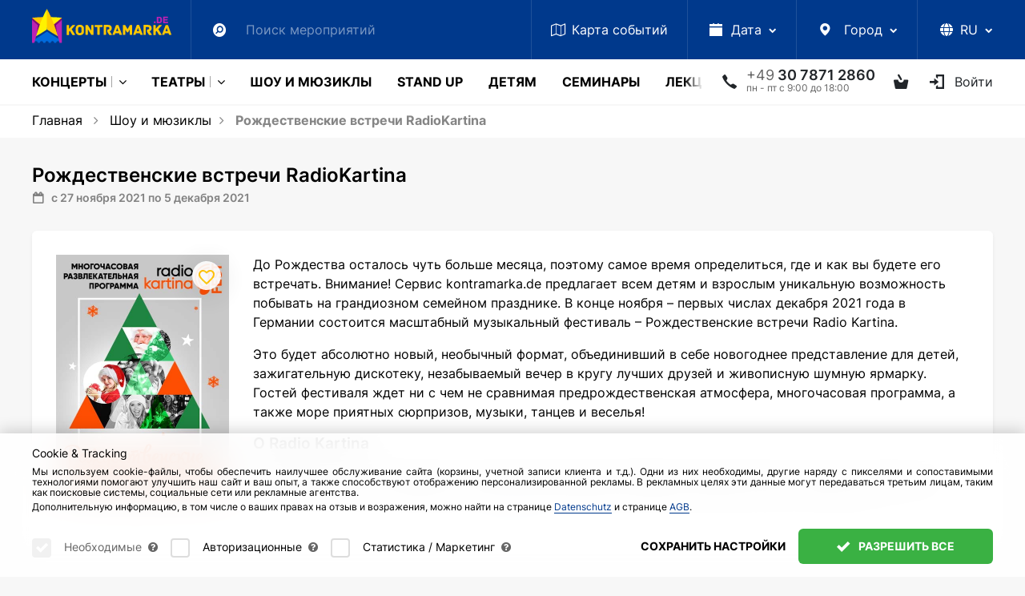

--- FILE ---
content_type: text/html; charset=UTF-8
request_url: https://www.kontramarka.de/tour/rozhdestvenskie-vstrechi-radiokartina/
body_size: 44514
content:
<!DOCTYPE html>
<html lang="ru">
<head>
    <meta http-equiv="Content-Type" content="text/html; charset=utf-8" />
<title>Рождественские встречи RadioKartina | Купить онлайн билеты на Шоу и мюзиклы. Kontramarka.de</title>
<meta name="description" content="Заказать билеты online на Рождественские встречи RadioKartina по выгодной цене на сайте Kontramarka.de  ✔ Заказ билетов также по телефону ☎ +49 30 7871 2860 ✔ Бесплатная доставка билетов в виде eTicket на электронную почту, а также доставка почтой на дом " />
<meta name="keywords" content="" />
<meta property="og:locale" content="ru_DE" />
<meta property="og:title" content="Рождественские встречи RadioKartina | Купить онлайн билеты на Шоу и мюзиклы. Kontramarka.de" />
<meta property="og:description" content="Заказать билеты online на Рождественские встречи RadioKartina по выгодной цене на сайте Kontramarka.de  ✔ Заказ билетов также по телефону ☎ +49 30 7871 2860 ✔ Бесплатная доставка билетов в виде eTicket на электронную почту, а также доставка почтой на дом " />
<meta property="og:url" content="https://www.kontramarka.de/tour/rozhdestvenskie-vstrechi-radiokartina/" />
<meta property="og:image" content="https://www.kontramarka.de/upload/img/rozhd.-vstrechi-radiokartina_2021-432h610.jpg" />

<link rel="canonical" href="https://www.kontramarka.de/tour/rozhdestvenskie-vstrechi-radiokartina/" />

<link rel="alternate" href="https://www.kontramarka.de/tour/rozhdestvenskie-vstrechi-radiokartina/" hreflang="ru" />
<link rel="alternate" href="https://www.kontramarka.de/de/tour/rozhdestvenskie-vstrechi-radiokartina/" hreflang="de"/>
<link rel="alternate" href="https://www.kontramarka.de/en/tour/rozhdestvenskie-vstrechi-radiokartina/" hreflang="en"/>
<link rel="alternate" href="https://www.kontramarka.de/ua/tour/rozhdestvenskie-vstrechi-radiokartina/" hreflang="ua"/>
<link rel="alternate" href="https://www.kontramarka.de/tour/rozhdestvenskie-vstrechi-radiokartina/" hreflang="x-default" />

    <meta name="viewport" content="width=device-width, initial-scale=1, shrink-to-fit=no">
    <link rel="shortcut icon" href="/favicon/favicon.ico"/>

    <link href="/templates/kontramarka/fonts/source-sans-pro/SourceSansPro-Regular.otf" rel="application/font-sfnt" media="all"/>
    <link href="/templates/kontramarka/fonts/source-sans-pro/SourceSansPro-Semibold.otf" rel="application/font-sfnt" media="all"/>
    <link href="/templates/kontramarka/fonts/source-sans-pro/SourceSansPro-Bold.otf" rel="application/font-sfnt" media="all"/>
    <link href="/templates/kontramarka/fonts/source-sans-pro/SourceSansPro-Light.otf" rel="application/font-sfnt" media="all"/>
    <link href="/templates/kontramarka/fonts/font-awesome/fontawesome-webfont.woff2" rel="application/octet-stream" media="all"/>
    <link href="/templates/kontramarka/fonts/kontramarka-icons/kontramarka-icons.woff2" rel="application/octet-stream" media="all"/>

    <link href="/templates/kontramarka/css/kontramarka-theme.css?v=000269" rel="stylesheet" media="all"/>
    <style>
        body { min-height: 100% !important; }
    </style>

    
    <script>
        var dataLayer = dataLayer || [];
        dataLayer.push({
            'email': ''
        });
    </script>

    <!-- COOKIES -->
    <script src="/templates/kontramarka/js/cookie-scopes.js?v=000269"></script>
    <script src="/templates/kontramarka/js/cookie-functions.js?v=000269"></script>
    <script>
        let cookieConsent = undefined;
        let cookieConsentConfig = undefined;
        let lsCookieConsentConfig = localStorage.getItem('cookieConsent');
        if (lsCookieConsentConfig && typeof lsCookieConsentConfig == 'string') {
            cookieConsentConfig = JSON.parse(lsCookieConsentConfig);
            if (lsCookieConsentConfig.essential) {
                localStorage.removeItem('cookieConsent');
                lsCookieConsentConfig = null;
            } else {
                cookieConsent = getCookie('cookieConsent');
            }
        } else deleteCookie('cookieConsent');

        function gtag () { dataLayer.push(arguments) }
        gtag('consent', 'default', getGoogleCookieConsent())
    </script>

    

    <!-- Google Tag Manager -->
    <script>
        (function some(w,d,s,l,i){
            w[l] = w[l] || [];
            w[l].push({
                'gtm.start': new Date().getTime(),
                event:'gtm.js'
            });
            var f = d.getElementsByTagName(s)[0],
                j = d.createElement(s),
                dl = l != 'dataLayer'?'&l='+l:'';
            j.async = true;
            j.src = '//www.googletagmanager.com/gtm.js?id='+i+dl;
            if (cookieConsent && cookieConsentConfig.preferences[getScopeByService('gtm')]) f.parentNode.insertBefore(j,f);
        })(window,document,'script','dataLayer','GTM-WNPFSV');
    </script>
    <!-- End Google Tag Manager -->

    



<!-- Meta Pixel Code -->
<script>
    /* Promise.allSettled polyfill for fbevents.js */
    // console.log('typeof Promise.allSettled: ', typeof Promise.allSettled)
    if (!Promise.allSettled) {
        Promise.allSettled = (promises) => Promise.all(
            promises.map(p => Promise.resolve(p).then(
                value => ({ status: 'fulfilled', value }),
                reason => ({ status: 'rejected', reason })
            ))
        );
    }
    // console.log('Polyfill applied, typeof Promise.allSettled: ', typeof Promise.allSettled)

    !function(f,b,e,v,n,t,s){
        if (f.fbq) return;
        n = f.fbq = function(){ n.callMethod?n.callMethod.apply(n,arguments):n.queue.push(arguments) };
        if (!f._fbq) f._fbq = n;
        n.push=n;
        n.loaded=!0;
        n.version='2.0';
        n.queue=[];
        t=b.createElement(e);
        t.async=!0;
        t.src=v;

        /* insert if cookies enabled */
        if (cookieConsent && cookieConsentConfig.preferences[getScopeByService('gtm')]) {
            s = b.getElementsByTagName(e)[0];
            s.parentNode.insertBefore(t, s)
        }
    }(window, document,'script', 'https://connect.facebook.net/en_US/fbevents.js');

    try {
        if (fbq) {
            fbq('init', '936383839875135');
            fbq('track', 'ViewContent', {
                content_ids: ['123'], // 'REQUIRED': array of product IDs
                content_type: 'product', // RECOMMENDED: Either product or product_group based on the content_ids or contents being passed.
            });
        }
    } catch (e) {
        console.error('HANDLED error: ', e)
    }

    const utmUserHash = ''
    const userID = ''
    const fbDataStr = '{"event":{"source_url":"\/tour\/rozhdestvenskie-vstrechi-radiokartina\/"},"custom":[],"user":[],"order":[],"action":"PageView"}'
    window.fbData = fbDataStr ? JSON.parse(fbDataStr) : null
</script>

<!-- End Meta Pixel Code -->

    
    
    <!-- Hotjar Tracking Code for www.kontramarka.de -->
    <script>
        (function(h,o,t,j,a,r){
            h.hj=h.hj||function(){(h.hj.q=h.hj.q||[]).push(arguments)};
            h._hjSettings={hjid:1295482,hjsv:6};
            a=o.getElementsByTagName('head')[0];
            r=o.createElement('script');r.async=1;
            r.src=t+h._hjSettings.hjid+j+h._hjSettings.hjsv;
            if (cookieConsent && cookieConsentConfig.preferences[getScopeByService('hotjar')]) a.appendChild(r);
        })(window,document,'https://static.hotjar.com/c/hotjar-','.js?sv=');
    </script>

    <link rel="apple-touch-icon" sizes="180x180" href="/favicon/apple-touch-icon.png?v=xQzja549xG">
    <link rel="icon" type="image/png" sizes="32x32" href="/favicon/favicon-32x32.png?v=xQzja549xG">
    <link rel="icon" type="image/png" sizes="16x16" href="/favicon/favicon-16x16.png?v=xQzja549xG">
    <link rel="manifest" href="/favicon/site.webmanifest?v=xQzja549xG">
    <link rel="mask-icon" href="/favicon/safari-pinned-tab.svg?v=xQzja549xG" color="#00398c">
    <link rel="shortcut icon" href="/favicon/favicon.ico?v=xQzja549xG">
    <meta name="msapplication-TileColor" content="#00398c">
    <meta name="msapplication-config" content="/favicon/browserconfig.xml?v=xQzja549xG">
    <meta name="theme-color" content="#ffffff">

    <meta name="google-site-verification" content="Gv6qhol0CgtFHOLw74WcQvR3dzc6-ug17DktmrMUpUo" />
    <meta name='yandex-verification' content='536d9e6f0535b0f7' />
    <meta name='wmail-verification' content='db54356ab47c329c702480e46f3f56ec' />
    <meta name="msvalidate.01" content="F254A6DCF90FE13A38ADC4C71196E7A7" />

</head>

<body class="">

    <!-- Google Tag Manager (noscript) -->
    <noscript>
        <iframe src="https://www.googletagmanager.com/ns.html?id=GTM-WNPFSV"height="0" width="0" style="display:none;visibility:hidden"></iframe>
    </noscript>
    <!-- End Google Tag Manager (noscript) -->

    <div class="curtain">
        <div class="curtain-info">
            <div class="spinner spinner-square-clockwise">
                <div></div>
                <div></div>
                <div></div>
                <div></div>
                <div></div>
                <div></div>
                <div></div>
                <div></div>
            </div>
            <p class="mt-3">Выполняется загрузка.<br>Пожалуйста, подождите.</p>
        </div>
    </div>
    <div id="loading-layer" style="display:none"></div>
<script type="text/javascript">
<!--
var root                = '/';
var group               = 9;
var skin                = 'kontramarka';
var smartphone_detect   = 0;
var curlang             = 'ru';
var lang_prefix         = ''
//-->
</script>
    <script src="/templates/kontramarka/js/lang_ru.js?v=000269"></script>
    <script src="/router/classes/js/jquery.min.js"></script>
    <script>
        jQuery.event.special.touchstart = {
            setup: function( _, ns, handle ) {
                this.addEventListener("touchstart", handle, { passive: !ns.includes("noPreventDefault") });
            }
        };
        jQuery.event.special.touchmove = {
            setup: function( _, ns, handle ) {
                this.addEventListener("touchmove", handle, { passive: !ns.includes("noPreventDefault") });
            }
        };
        jQuery.event.special.wheel = {
            setup: function( _, ns, handle ){
                this.addEventListener("wheel", handle, { passive: true });
            }
        };
        jQuery.event.special.mousewheel = {
            setup: function( _, ns, handle ){
                this.addEventListener("mousewheel", handle, { passive: true });
            }
        };
        jQuery.event.special.scroll = {
            setup: function( _, ns, handle ){
                this.addEventListener("scroll", handle, { passive: true });
            }
        };
    </script>
    
    <header class="">
        
        
<section id="topMenu" class="bg-secondary" style="z-index: 300;">
    <div class="container">
        <nav class="navbar">
            <a class="navbar-brand" href="/"></a>
            <div class="navbar-nav extensible" id="navbar">
                <ul class="extensible__items-list">
                    <li class="nav-item extensible__item search">
                        <a class="nav-link extensible__item-link extensible__item-toggler">
                            <i class="icon-search"></i>
                        </a>
                        <div class="extensible__item--input">
                            <!-- Поиск движком по mySql-->
<form method="get" id="search" action="/search-result/" autocomplete="off">
    <input name="q" type="text" placeholder="Поиск мероприятий">
    <button type="submit" hidden>Search</button>
</form>
<div id="result-fast-search" class="search-dropdown dropdown-menu"></div>
<script>
    var start_search = false;
    $(function(){
        $("input[name=q]").on("keydown", function(e){
            if (e.keyCode === 9) {
                e.preventDefault()
                e.stopPropagation()
                $('.extensible__items-list .close').trigger('click')
                setTimeout(() => {
                    $('.nav-item.extensible__item.search + .nav-item.extensible__item [tabindex]')[0].focus()
                }, 100)
                return
            }
        })
        $("input[name=q]").on("keyup", function(e){
            var str = $(this).val();
            if(str.length>=3 && !start_search){
                start_search = true;
                $.post(ajax_url+'search.php', {action:'fast_search', query:str, lang: curlang}, function(res){

                    if(res.success){
                        $("#result-fast-search").html(res.content).fadeIn("fast");
                        setTimeout(function(){start_search = false;},100);
                    }
                })
            } else $("#result-fast-search").fadeOut("slow");
        });
        $("body").on("click", function(e){
            var t = e.target;
            if(t != $("#result-fast-search")[0] && !$(t).closest("#result-fast-search").length && t != $("input[name=q]")[0]){
                $("#result-fast-search").fadeOut("slow");
            }
        })
        $("#result-fast-search").on("click", function(e){
            e.stopPropagation();
            $("input[name=q]").focus();
        })

        $("input[name=q]").on("focus", function(){
            var str = $(this).val();
            if(str.length>=3) $("#result-fast-search").fadeIn("fast");
        })
        $("input[name=q]").on("blur", function(){
            //$("#result-fast-search").fadeOut("slow");
        })
    })
</script>
                            
                        </div>
                    </li>
                    <li class="nav-item extensible__item">
                        <a class="nav-link extensible__item-link" href="/eventsmap/" tabindex="0">
                            <i class="fa fa-map-o"></i><span class="d-none d-md-inline">Карта <span class="d-none d-lg-inline">событий</span></span>
                        </a>
                    </li>
                    <li class="nav-item extensible__item dropdown date">
                        <a class="nav-link dropdown-toggle extensible__item-link extensible__item-toggler" id="mainMenuDate" data-toggle="dropdown" aria-haspopup="true" aria-expanded="false" tabindex="0">
                            <i class="icon-calendar"></i><span class="d-none d-md-inline">Дата</span>
                        </a>
                        <div class="dropdown-menu fixed-width" aria-labelledby="mainMenuDate">
                            <div id="calendar" class="calendar">
                                
        <div class="title">
            <a class="prev" onclick="listMonth('2026-01', 'ru');" title="Предыдущий месяц"></a>
            <a class="month" href="/2026-february/">Февраль 2026</a>
            <a class="next" onclick="listMonth('2026-03', 'ru');" title="Следующий месяц"></a>
        </div>
        <div class="divider"></div>
        <div class="dates">
            <table class="dates_num" cellpadding="0" cellspacing="0" align="center">
                <thead>
                    <tr class="week">
                        <th>Пн</th>
                        <th>Вт</th>
                        <th>Ср</th>
                        <th>Чт</th>
                        <th>Пт</th>
                        <th>Сб</th>
                        <th>Вс</th>
                    </tr>
                </thead><tr>
<td align="center" class='tdb'><span>&nbsp;</span></td>
<td align="center" class='tdb'><span>&nbsp;</span></td>
<td align="center" class='tdb'><span>&nbsp;</span></td>
<td align="center" class='tdb'><span>&nbsp;</span></td>
<td align="center" class='tdb'><span>&nbsp;</span></td>
<td align="center" class='tdb'><span>&nbsp;</span></td>
<td align="center"><a href="/date/2026-02-01/">1</a></td>
 </tr>
<tr>
<td align="center"><a href="/date/2026-02-02/">2</a></td>
<td align="center"><a href="/date/2026-02-03/">3</a></td>
<td align="center"><a href="/date/2026-02-04/">4</a></td>
<td align="center"><a href="/date/2026-02-05/">5</a></td>
<td align="center"><a href="/date/2026-02-06/">6</a></td>
<td align="center"><a href="/date/2026-02-07/">7</a></td>
<td align="center"><a href="/date/2026-02-08/">8</a></td>
 </tr>
<tr>
<td align="center"><a href="/date/2026-02-09/">9</a></td>
<td align="center"><a href="/date/2026-02-10/">10</a></td>
<td align="center"><a href="/date/2026-02-11/">11</a></td>
<td align="center"><a href="/date/2026-02-12/">12</a></td>
<td align="center"><a href="/date/2026-02-13/">13</a></td>
<td align="center"><a href="/date/2026-02-14/">14</a></td>
<td align="center"><a href="/date/2026-02-15/">15</a></td>
 </tr>
<tr>
<td align="center"><a href="/date/2026-02-16/">16</a></td>
<td align="center"><a href="/date/2026-02-17/">17</a></td>
<td align="center"><a href="/date/2026-02-18/">18</a></td>
<td align="center"><a href="/date/2026-02-19/">19</a></td>
<td align="center"><a href="/date/2026-02-20/">20</a></td>
<td align="center"><a href="/date/2026-02-21/">21</a></td>
<td align="center"><a href="/date/2026-02-22/">22</a></td>
 </tr>
<tr>
<td align="center"><a href="/date/2026-02-23/">23</a></td>
<td align="center"><a href="/date/2026-02-24/">24</a></td>
<td align="center"><a href="/date/2026-02-25/">25</a></td>
<td align="center"><a href="/date/2026-02-26/">26</a></td>
<td align="center"><a href="/date/2026-02-27/">27</a></td>
<td align="center"><a href="/date/2026-02-28/">28</a></td>
<td align="center" class='tdb'><span>&nbsp;</span></td>
 </tr>
</table></div>

                                

                                
                            </div>
                        </div>
                    </li>
                    <li class="nav-item extensible__item dropdown city">
                        <a class="nav-link dropdown-toggle extensible__item-link extensible__item-toggler" id="mainMenuCity" data-toggle="dropdown" aria-haspopup="true" aria-expanded="false" tabindex="0">
                            <i class="icon-map-marker"></i>
                            <span class="d-none d-md-inline">Город</span>
                        </a>
                        <div class="dropdown-menu fixed-width autocomplete" aria-labelledby="mainMenuCity">
                            <div class="list-search">
                                <i class="fa fa-search"></i>
                                <input type="text" data-autocomplete="cities" placeholder="Искать город">
                            </div>
                            <ul class="autocomplete-results"><li><a href="/city/aachen/">Aachen</a></li><li><a href="/city/aarhus/">Aarhus</a></li><li><a href="/city/alicante/">Alicante</a></li><li><a href="/city/amsterdam/">Amsterdam</a></li><li><a href="/city/antwerpen/">Antwerpen</a></li><li><a href="/city/augsburg/">Augsburg</a></li><li><a href="/city/aurich/">Aurich</a></li><li><a href="/city/bad-homburg/">Bad Homburg</a></li><li><a href="/city/bad-kissingen/">Bad Kissingen</a></li><li><a href="/city/bad-nauheim/">Bad Nauheim</a></li><li><a href="/city/baden-baden/">Baden-Baden</a></li><li><a href="/city/barcelona/">Barcelona</a></li><li><a href="/city/basel/">Basel</a></li><li><a href="/city/belgrad/">Belgrad</a></li><li><a href="/city/berlin/">Berlin</a></li><li><a href="/city/bern/">Bern</a></li><li><a href="/city/bilbao/">Bilbao</a></li><li><a href="/city/bologna/">Bologna</a></li><li><a href="/city/bonn/">Bonn</a></li><li><a href="/city/bratislava/">Bratislava</a></li><li><a href="/city/braunschweig/">Braunschweig</a></li><li><a href="/city/bremen/">Bremen</a></li><li><a href="/city/brno/">Brno</a></li><li><a href="/city/brussels/">Brussels</a></li><li><a href="/city/budapest/">Budapest</a></li><li><a href="/city/chemnitz/">Chemnitz</a></li><li><a href="/city/copenhagen/">Copenhagen</a></li><li><a href="/city/cottbus/">Cottbus</a></li><li><a href="/city/dornbirn/">Dornbirn</a></li><li><a href="/city/dortmund/">Dortmund</a></li><li><a href="/city/dresden/">Dresden</a></li><li><a href="/city/dublin/">Dublin</a></li><li><a href="/city/duisburg/">Duisburg</a></li><li><a href="/city/duesseldorf/">Düsseldorf</a></li><li><a href="/city/esch-sur-alzette-luxemburg/">Esch-sur-Alzette (Luxemburg)</a></li><li><a href="/city/eschweiler/">Eschweiler</a></li><li><a href="/city/frankfurt-am-main/">Frankfurt am Main</a></li><li><a href="/city/freiburg/">Freiburg</a></li><li><a href="/city/friedrichshafen/">Friedrichshafen</a></li><li><a href="/city/fuerth/">Fürth (Nürnberg)</a></li><li><a href="/city/garching/">Garching (München)</a></li><li><a href="/city/gdansk/">Gdansk</a></li><li><a href="/city/genve/">Genève</a></li><li><a href="/city/gera/">Gera</a></li><li><a href="/city/giessen/">Gießen</a></li><li><a href="/city/glasgow/">Glasgow</a></li><li><a href="/city/graz/">Graz</a></li><li><a href="/city/guetersloh/">Gütersloh</a></li><li><a href="/city/halle-saale/">Halle (Saale)</a></li><li><a href="/city/gamburg/">Hamburg</a></li><li><a href="/city/hanau/">Hanau</a></li><li><a href="/city/hannover/">Hannover</a></li><li><a href="/city/hattingen/">Hattingen</a></li><li><a href="/city/heidelberg/">Heidelberg</a></li><li><a href="/city/heidenheim/">Heidenheim</a></li><li><a href="/city/heilbronn/">Heilbronn</a></li><li><a href="/city/helsinki/">Helsinki</a></li><li><a href="/city/hilden/">Hilden</a></li><li><a href="/city/hof/">Hof</a></li><li><a href="/city/horgen-zuerich/">Horgen (Zürich)</a></li><li><a href="/city/ibbenbueren/">Ibbenbüren</a></li><li><a href="/city/idar-oberstein/">Idar-Oberstein</a></li><li><a href="/city/ingelheim-am-rhein/">Ingelheim am Rhein</a></li><li><a href="/city/ingolstadt/">Ingolstadt</a></li><li><a href="/city/innsbruck/">Innsbruck</a></li><li><a href="/city/kaiserslautern/">Kaiserslautern</a></li><li><a href="/city/karlsruhe/">Karlsruhe</a></li><li><a href="/city/katowice/">Katowice</a></li><li><a href="/city/koeln/">Köln</a></li><li><a href="/city/krakow/">Krakow</a></li><li><a href="/city/krefeld/">Krefeld</a></li><li><a href="/city/leipzig/">Leipzig</a></li><li><a href="/city/limassol/">Limassol</a></li><li><a href="/city/lisbon/">Lisbon</a></li><li><a href="/city/lohr-am-main/">Lohr am Main</a></li><li><a href="/city/london/">London</a></li><li><a href="/city/luebeck/">Lübeck</a></li><li><a href="/city/ludwigsburg/">Ludwigsburg</a></li><li><a href="/city/luxemburg/">Luxemburg</a></li><li><a href="/city/madrid/">Madrid</a></li><li><a href="/city/magdeburg/">Magdeburg</a></li><li><a href="/city/mainz/">Mainz</a></li><li><a href="/city/malaga/">Malaga</a></li><li><a href="/city/mannheim/">Mannheim</a></li><li><a href="/city/marburg/">Marburg</a></li><li><a href="/city/milano/">Milano</a></li><li><a href="/city/muehlheim/">Mülheim an der Ruhr</a></li><li><a href="/city/muenchen/">München</a></li><li><a href="/city/napoli/">Napoli</a></li><li><a href="/city/narva/">Narva</a></li><li><a href="/city/neu-ulm/">Neu Ulm</a></li><li><a href="/city/neurnberg/">Nürnberg</a></li><li><a href="/city/offenbach/">Offenbach (Frankfurt am Main)</a></li><li><a href="/city/oslo/">Oslo</a></li><li><a href="/city/paderborn/">Paderborn</a></li><li><a href="/city/paris/">Paris</a></li><li><a href="/city/pforzheim/">Pforzheim</a></li><li><a href="/city/porto/">Porto</a></li><li><a href="/city/poznan/">Poznan</a></li><li><a href="/city/praha/">Praha</a></li><li><a href="/city/puch/">Puch bei Salzburg</a></li><li><a href="/city/ravensburg/">Ravensburg</a></li><li><a href="/city/reutlingen/">Reutlingen</a></li><li><a href="/city/rheine/">Rheine</a></li><li><a href="/city/ried-im-innkreis/">Ried im Innkreis</a></li><li><a href="/city/riga/">Riga</a></li><li><a href="/city/roma/">Roma</a></li><li><a href="/city/saarbruecken/">Saarbrücken</a></li><li><a href="/city/salzburg/">Salzburg</a></li><li><a href="/city/sindelfingen/">Sindelfingen</a></li><li><a href="/city/sliema-malta/">Sliema (Malta)</a></li><li><a href="/city/sofia/">Sofia</a></li><li><a href="/city/st-poelten/">St. Pölten</a></li><li><a href="/city/stockholm/">Stockholm</a></li><li><a href="/city/straubing/">Straubing</a></li><li><a href="/city/stuttgart/">Stuttgart</a></li><li><a href="/city/suhl/">Suhl</a></li><li><a href="/city/tallinn/">Tallinn</a></li><li><a href="/city/trier/">Trier</a></li><li><a href="/city/ulm/">Ulm</a></li><li><a href="/city/unna/">Unna</a></li><li><a href="/city/vaduz/">Vaduz </a></li><li><a href="/city/valencia/">Valencia</a></li><li><a href="/city/vechta/">Vechta</a></li><li><a href="/city/villach/">Villach</a></li><li><a href="/city/vilnius/">Vilnius</a></li><li><a href="/city/waiblingen/">Waiblingen</a></li><li><a href="/city/warszawa/">Warszawa</a></li><li><a href="/city/weiden/">Weiden</a></li><li><a href="/city/wels-oesterreich/">Wels (Österreich)</a></li><li><a href="/city/wien/">Wien</a></li><li><a href="/city/wiesbaden/">Wiesbaden</a></li><li><a href="/city/witten/">Witten</a></li><li><a href="/city/wolfsburg/">Wolfsburg</a></li><li><a href="/city/wroclaw/">Wroclaw</a></li><li><a href="/city/wuerzburg/">Würzburg</a></li><li><a href="/city/zagreb/">Zagreb</a></li><li><a href="/city/zuerich/">Zürich</a></li><li><a href="/city/zwickau/">Zwickau</a></li></ul>
                        </div>
                    </li>
                    
                        
                    
                    <li class="nav-item extensible__item dropdown lang-select">
                        <a href="#" class="lang curr-lang nav-link dropdown-toggle extensible__item-link extensible__item-toggler" id="topMenuLangSelect" data-toggle="dropdown" aria-haspopup="true" aria-expanded="false" tabindex="0">
                            
                            <span class="d-inline-block">
                                <span class="p-1">
                                    <svg xmlns="http://www.w3.org/2000/svg" viewBox="0 0 512 512" height="16" style="margin-bottom: -2px;">
                                        <path fill="currentColor" d="M352 256C352 278.2 350.8 299.6 348.7 320H163.3C161.2 299.6 159.1 278.2 159.1 256C159.1 233.8 161.2 212.4 163.3 192H348.7C350.8 212.4 352 233.8 352 256zM503.9 192C509.2 212.5 512 233.9 512 256C512 278.1 509.2 299.5 503.9 320H380.8C382.9 299.4 384 277.1 384 256C384 234 382.9 212.6 380.8 192H503.9zM493.4 160H376.7C366.7 96.14 346.9 42.62 321.4 8.442C399.8 29.09 463.4 85.94 493.4 160zM344.3 160H167.7C173.8 123.6 183.2 91.38 194.7 65.35C205.2 41.74 216.9 24.61 228.2 13.81C239.4 3.178 248.7 0 256 0C263.3 0 272.6 3.178 283.8 13.81C295.1 24.61 306.8 41.74 317.3 65.35C328.8 91.38 338.2 123.6 344.3 160H344.3zM18.61 160C48.59 85.94 112.2 29.09 190.6 8.442C165.1 42.62 145.3 96.14 135.3 160H18.61zM131.2 192C129.1 212.6 127.1 234 127.1 256C127.1 277.1 129.1 299.4 131.2 320H8.065C2.8 299.5 0 278.1 0 256C0 233.9 2.8 212.5 8.065 192H131.2zM194.7 446.6C183.2 420.6 173.8 388.4 167.7 352H344.3C338.2 388.4 328.8 420.6 317.3 446.6C306.8 470.3 295.1 487.4 283.8 498.2C272.6 508.8 263.3 512 255.1 512C248.7 512 239.4 508.8 228.2 498.2C216.9 487.4 205.2 470.3 194.7 446.6H194.7zM190.6 503.6C112.2 482.9 48.59 426.1 18.61 352H135.3C145.3 415.9 165.1 469.4 190.6 503.6V503.6zM321.4 503.6C346.9 469.4 366.7 415.9 376.7 352H493.4C463.4 426.1 399.8 482.9 321.4 503.6V503.6z"/>
                                    </svg>
                                </span>
                                <span class="d-none d-xl-inline text-uppercase">ru</span>
                            </span>
                        </a>
                        <ul class="dropdown-menu dropdown-menu-right" aria-labelledby="topMenuLangSelect">
                            <li class="dropdown-item">
                                <a lang="de" href="javascript:void(0)" class="lang" data-lang-val="de">
                                    <span>Deutsch</span>
                                </a>
                            </li>
                            <li class="dropdown-item">
                                <a lang="en" href="javascript:void(0)" class="lang" data-lang-val="en">
                                    <span>English</span>
                                </a>
                            </li>
                            <li class="dropdown-item">
                                <a lang="ua" href="javascript:void(0)" class="lang" data-lang-val="ua">
                                    <span>Українська</span>
                                </a>
                            </li>
                            <li class="dropdown-item active">
                                <a lang="ru" href="javascript:void(0)" class="lang" data-lang-val="ru">
                                    <span>Русский</span>
                                </a>
                            </li>
                        </ul>
                    </li>
                    <li class="close">&times;</li>
                </ul>
            </div>
            <a class="navbar-close-nav d-none">&times;</a>
        </nav>
    </div>
</section>





<section id="mainMenu">
    <div class="container">
        <div class="main-menu">

             <a href="/" class="menu-item logo optional out"></a>
            

            
            <!-- first toggler -->
            <a class="menu-toggler collapsed d-lg-none mr-auto" data-toggle="collapse" href="#mainMenuCategories" aria-expanded="false" aria-controls="mainMenuCategories">
                <span class="d-none d-sm-inline">Меню</span>
            </a>

            <div class="menu-item optional out dropdown reference date ml-4">
                <a id="mainMenuDate" data-toggle="dropdown" data-flip="false">
                    <i class="icon-calendar"></i><span class="d-none d-xl-inline">Дата</span>
                </a>
                <div class="dropdown-menu fixed-width" aria-labelledby="mainMenuDate">
                    <div id="mainMenuCalendar" class="calendar">
                        
        <div class="title">
            <a class="prev" onclick="listMonth('2026-01', 'ru');" title="Предыдущий месяц"></a>
            <a class="month" href="/2026-february/">Февраль 2026</a>
            <a class="next" onclick="listMonth('2026-03', 'ru');" title="Следующий месяц"></a>
        </div>
        <div class="divider"></div>
        <div class="dates">
            <table class="dates_num" cellpadding="0" cellspacing="0" align="center">
                <thead>
                    <tr class="week">
                        <th>Пн</th>
                        <th>Вт</th>
                        <th>Ср</th>
                        <th>Чт</th>
                        <th>Пт</th>
                        <th>Сб</th>
                        <th>Вс</th>
                    </tr>
                </thead><tr>
<td align="center" class='tdb'><span>&nbsp;</span></td>
<td align="center" class='tdb'><span>&nbsp;</span></td>
<td align="center" class='tdb'><span>&nbsp;</span></td>
<td align="center" class='tdb'><span>&nbsp;</span></td>
<td align="center" class='tdb'><span>&nbsp;</span></td>
<td align="center" class='tdb'><span>&nbsp;</span></td>
<td align="center"><a href="/date/2026-02-01/">1</a></td>
 </tr>
<tr>
<td align="center"><a href="/date/2026-02-02/">2</a></td>
<td align="center"><a href="/date/2026-02-03/">3</a></td>
<td align="center"><a href="/date/2026-02-04/">4</a></td>
<td align="center"><a href="/date/2026-02-05/">5</a></td>
<td align="center"><a href="/date/2026-02-06/">6</a></td>
<td align="center"><a href="/date/2026-02-07/">7</a></td>
<td align="center"><a href="/date/2026-02-08/">8</a></td>
 </tr>
<tr>
<td align="center"><a href="/date/2026-02-09/">9</a></td>
<td align="center"><a href="/date/2026-02-10/">10</a></td>
<td align="center"><a href="/date/2026-02-11/">11</a></td>
<td align="center"><a href="/date/2026-02-12/">12</a></td>
<td align="center"><a href="/date/2026-02-13/">13</a></td>
<td align="center"><a href="/date/2026-02-14/">14</a></td>
<td align="center"><a href="/date/2026-02-15/">15</a></td>
 </tr>
<tr>
<td align="center"><a href="/date/2026-02-16/">16</a></td>
<td align="center"><a href="/date/2026-02-17/">17</a></td>
<td align="center"><a href="/date/2026-02-18/">18</a></td>
<td align="center"><a href="/date/2026-02-19/">19</a></td>
<td align="center"><a href="/date/2026-02-20/">20</a></td>
<td align="center"><a href="/date/2026-02-21/">21</a></td>
<td align="center"><a href="/date/2026-02-22/">22</a></td>
 </tr>
<tr>
<td align="center"><a href="/date/2026-02-23/">23</a></td>
<td align="center"><a href="/date/2026-02-24/">24</a></td>
<td align="center"><a href="/date/2026-02-25/">25</a></td>
<td align="center"><a href="/date/2026-02-26/">26</a></td>
<td align="center"><a href="/date/2026-02-27/">27</a></td>
<td align="center"><a href="/date/2026-02-28/">28</a></td>
<td align="center" class='tdb'><span>&nbsp;</span></td>
 </tr>
</table></div>
                    </div>
                </div>
            </div>
            <div class="menu-item optional out dropdown reference city">
                <a id="mainMenuCity" data-toggle="dropdown" data-flip="false">
                    <i class="icon-map-marker"></i>
                    <span class="d-none d-xl-inline">Город</span>
                </a>
                <div class="dropdown-menu fixed-width autocomplete" aria-labelledby="mainMenuCity">
                    <div class="dd-menu-header list-search">
                        <i class="icon-search"></i>
                        <input type="text" data-autocomplete="cities" placeholder="Искать город">
                    </div>
                    <ul class="dd-menu-body autocomplete-results"><li><a href="/city/aachen/">Aachen</a></li><li><a href="/city/aarhus/">Aarhus</a></li><li><a href="/city/alicante/">Alicante</a></li><li><a href="/city/amsterdam/">Amsterdam</a></li><li><a href="/city/antwerpen/">Antwerpen</a></li><li><a href="/city/augsburg/">Augsburg</a></li><li><a href="/city/aurich/">Aurich</a></li><li><a href="/city/bad-homburg/">Bad Homburg</a></li><li><a href="/city/bad-kissingen/">Bad Kissingen</a></li><li><a href="/city/bad-nauheim/">Bad Nauheim</a></li><li><a href="/city/baden-baden/">Baden-Baden</a></li><li><a href="/city/barcelona/">Barcelona</a></li><li><a href="/city/basel/">Basel</a></li><li><a href="/city/belgrad/">Belgrad</a></li><li><a href="/city/berlin/">Berlin</a></li><li><a href="/city/bern/">Bern</a></li><li><a href="/city/bilbao/">Bilbao</a></li><li><a href="/city/bologna/">Bologna</a></li><li><a href="/city/bonn/">Bonn</a></li><li><a href="/city/bratislava/">Bratislava</a></li><li><a href="/city/braunschweig/">Braunschweig</a></li><li><a href="/city/bremen/">Bremen</a></li><li><a href="/city/brno/">Brno</a></li><li><a href="/city/brussels/">Brussels</a></li><li><a href="/city/budapest/">Budapest</a></li><li><a href="/city/chemnitz/">Chemnitz</a></li><li><a href="/city/copenhagen/">Copenhagen</a></li><li><a href="/city/cottbus/">Cottbus</a></li><li><a href="/city/dornbirn/">Dornbirn</a></li><li><a href="/city/dortmund/">Dortmund</a></li><li><a href="/city/dresden/">Dresden</a></li><li><a href="/city/dublin/">Dublin</a></li><li><a href="/city/duisburg/">Duisburg</a></li><li><a href="/city/duesseldorf/">Düsseldorf</a></li><li><a href="/city/esch-sur-alzette-luxemburg/">Esch-sur-Alzette (Luxemburg)</a></li><li><a href="/city/eschweiler/">Eschweiler</a></li><li><a href="/city/frankfurt-am-main/">Frankfurt am Main</a></li><li><a href="/city/freiburg/">Freiburg</a></li><li><a href="/city/friedrichshafen/">Friedrichshafen</a></li><li><a href="/city/fuerth/">Fürth (Nürnberg)</a></li><li><a href="/city/garching/">Garching (München)</a></li><li><a href="/city/gdansk/">Gdansk</a></li><li><a href="/city/genve/">Genève</a></li><li><a href="/city/gera/">Gera</a></li><li><a href="/city/giessen/">Gießen</a></li><li><a href="/city/glasgow/">Glasgow</a></li><li><a href="/city/graz/">Graz</a></li><li><a href="/city/guetersloh/">Gütersloh</a></li><li><a href="/city/halle-saale/">Halle (Saale)</a></li><li><a href="/city/gamburg/">Hamburg</a></li><li><a href="/city/hanau/">Hanau</a></li><li><a href="/city/hannover/">Hannover</a></li><li><a href="/city/hattingen/">Hattingen</a></li><li><a href="/city/heidelberg/">Heidelberg</a></li><li><a href="/city/heidenheim/">Heidenheim</a></li><li><a href="/city/heilbronn/">Heilbronn</a></li><li><a href="/city/helsinki/">Helsinki</a></li><li><a href="/city/hilden/">Hilden</a></li><li><a href="/city/hof/">Hof</a></li><li><a href="/city/horgen-zuerich/">Horgen (Zürich)</a></li><li><a href="/city/ibbenbueren/">Ibbenbüren</a></li><li><a href="/city/idar-oberstein/">Idar-Oberstein</a></li><li><a href="/city/ingelheim-am-rhein/">Ingelheim am Rhein</a></li><li><a href="/city/ingolstadt/">Ingolstadt</a></li><li><a href="/city/innsbruck/">Innsbruck</a></li><li><a href="/city/kaiserslautern/">Kaiserslautern</a></li><li><a href="/city/karlsruhe/">Karlsruhe</a></li><li><a href="/city/katowice/">Katowice</a></li><li><a href="/city/koeln/">Köln</a></li><li><a href="/city/krakow/">Krakow</a></li><li><a href="/city/krefeld/">Krefeld</a></li><li><a href="/city/leipzig/">Leipzig</a></li><li><a href="/city/limassol/">Limassol</a></li><li><a href="/city/lisbon/">Lisbon</a></li><li><a href="/city/lohr-am-main/">Lohr am Main</a></li><li><a href="/city/london/">London</a></li><li><a href="/city/luebeck/">Lübeck</a></li><li><a href="/city/ludwigsburg/">Ludwigsburg</a></li><li><a href="/city/luxemburg/">Luxemburg</a></li><li><a href="/city/madrid/">Madrid</a></li><li><a href="/city/magdeburg/">Magdeburg</a></li><li><a href="/city/mainz/">Mainz</a></li><li><a href="/city/malaga/">Malaga</a></li><li><a href="/city/mannheim/">Mannheim</a></li><li><a href="/city/marburg/">Marburg</a></li><li><a href="/city/milano/">Milano</a></li><li><a href="/city/muehlheim/">Mülheim an der Ruhr</a></li><li><a href="/city/muenchen/">München</a></li><li><a href="/city/napoli/">Napoli</a></li><li><a href="/city/narva/">Narva</a></li><li><a href="/city/neu-ulm/">Neu Ulm</a></li><li><a href="/city/neurnberg/">Nürnberg</a></li><li><a href="/city/offenbach/">Offenbach (Frankfurt am Main)</a></li><li><a href="/city/oslo/">Oslo</a></li><li><a href="/city/paderborn/">Paderborn</a></li><li><a href="/city/paris/">Paris</a></li><li><a href="/city/pforzheim/">Pforzheim</a></li><li><a href="/city/porto/">Porto</a></li><li><a href="/city/poznan/">Poznan</a></li><li><a href="/city/praha/">Praha</a></li><li><a href="/city/puch/">Puch bei Salzburg</a></li><li><a href="/city/ravensburg/">Ravensburg</a></li><li><a href="/city/reutlingen/">Reutlingen</a></li><li><a href="/city/rheine/">Rheine</a></li><li><a href="/city/ried-im-innkreis/">Ried im Innkreis</a></li><li><a href="/city/riga/">Riga</a></li><li><a href="/city/roma/">Roma</a></li><li><a href="/city/saarbruecken/">Saarbrücken</a></li><li><a href="/city/salzburg/">Salzburg</a></li><li><a href="/city/sindelfingen/">Sindelfingen</a></li><li><a href="/city/sliema-malta/">Sliema (Malta)</a></li><li><a href="/city/sofia/">Sofia</a></li><li><a href="/city/st-poelten/">St. Pölten</a></li><li><a href="/city/stockholm/">Stockholm</a></li><li><a href="/city/straubing/">Straubing</a></li><li><a href="/city/stuttgart/">Stuttgart</a></li><li><a href="/city/suhl/">Suhl</a></li><li><a href="/city/tallinn/">Tallinn</a></li><li><a href="/city/trier/">Trier</a></li><li><a href="/city/ulm/">Ulm</a></li><li><a href="/city/unna/">Unna</a></li><li><a href="/city/vaduz/">Vaduz </a></li><li><a href="/city/valencia/">Valencia</a></li><li><a href="/city/vechta/">Vechta</a></li><li><a href="/city/villach/">Villach</a></li><li><a href="/city/vilnius/">Vilnius</a></li><li><a href="/city/waiblingen/">Waiblingen</a></li><li><a href="/city/warszawa/">Warszawa</a></li><li><a href="/city/weiden/">Weiden</a></li><li><a href="/city/wels-oesterreich/">Wels (Österreich)</a></li><li><a href="/city/wien/">Wien</a></li><li><a href="/city/wiesbaden/">Wiesbaden</a></li><li><a href="/city/witten/">Witten</a></li><li><a href="/city/wolfsburg/">Wolfsburg</a></li><li><a href="/city/wroclaw/">Wroclaw</a></li><li><a href="/city/wuerzburg/">Würzburg</a></li><li><a href="/city/zagreb/">Zagreb</a></li><li><a href="/city/zuerich/">Zürich</a></li><li><a href="/city/zwickau/">Zwickau</a></li></ul>
                </div>
            </div>
            

            <a href="tel:+493078712860" class="phone menu-item d-flex align-items-center p-0">
            <span class="icon-phone"></span>
            <div class="d-none d-lg-inline-block ml-2">
                <span class="number"><span class="code text-muted">+49</span>  30 7871 2860</span>
                <div class="time text-muted">пн - пт с 9:00 до 18:00</div>
            </div>
          </a>

            
            <a href="/order/cart/" class="menu-item cart">
                <span class="cart-outer">
                    <i class="icon-basket"></i>
                    <!--<span class="d-none d-md-inline">Корзина</span>-->
                    
                </span>
            </a>
            

            <!-- Профиль и авторизация -->
            

            
            <a  href="javascript:void(0)" class="menu-item login" data-toggle="modal" data-target="#loginModal">
                <i class="icon-sign-in"></i>
                <span  class="nav-item-text d-none d-md-inline">Войти</span>
            </a>
            

            
            <!-- categories list -->
            <div class="menu-wrapper draggable-lg-up">
                <div class="drag-fog left d-none d-lg-block"></div>
                <div class="drag-item menu-body collapse" id="mainMenuCategories">
                    <ul class="categories">
                        <li class="nav-item d-lg-none">
                            <a class="nav-link" href="/" title="Главная">
                                <i class="icon-brand-logo colored"></i>Главная
                            </a>
                        </li>
                        <li id="2" class="nav-item dropdown reference 1"><a class="nav-link" href="/koncerti/" title="Концерты">Концерты</a><a class="arrow"><i class="fa fa-angle-down"></i></a>
                                     <ul class="sub-categories dropdown-menu" aria-labelledby="2"><li class="dropdown-item"><a class="nav-link" href="/koncerti/rok/" title="Рок-Концерты">Рок-Концерты</a></li><li class="dropdown-item"><a class="nav-link" href="/koncerti/mirovye-zvezdy/" title="Концерты мировых звезд в Европе">Концерты мировых звезд в Европе</a></li><li class="dropdown-item"><a class="nav-link" href="/koncerti/classic/" title="Классические концерты">Классические концерты</a></li></ul></li><li id="1" class="nav-item dropdown reference 1"><a class="nav-link" href="/teatri/" title="Театры">Театры</a><a class="arrow"><i class="fa fa-angle-down"></i></a>
                                     <ul class="sub-categories dropdown-menu" aria-labelledby="1"><li class="dropdown-item"><a class="nav-link" href="/teatri/balet/" title="Балет в Германии">Балет в Германии</a></li><li class="dropdown-item"><a class="nav-link" href="/teatri/spektakl/" title="Спектакли в Германии">Спектакли в Германии</a></li></ul></li><li id="4" class="nav-item"><a class="nav-link" href="/shou-i-muzikli/" title="Шоу и мюзиклы">Шоу и мюзиклы</a></li><li id="31" class="nav-item"><a class="nav-link" href="/stand-up/" title="Stand Up">Stand Up</a></li><li id="3" class="nav-item"><a class="nav-link" href="/detyam/" title="Детям">Детям</a></li><li id="14" class="nav-item"><a class="nav-link" href="/seminar/" title="Cеминары">Cеминары</a></li><li id="24" class="nav-item"><a class="nav-link" href="/lekcii/" title="Лекции">Лекции</a></li><li id="30" class="nav-item"><a class="nav-link" href="/ukrainian-artists/" title="Украинские артисты">Украинские артисты</a></li><li id="9" class="nav-item"><a class="nav-link" href="/other/" title="Другое">Другое</a></li><li id="32" class="nav-item"><a class="nav-link" href="/poetry-events/" title="Творческие встречи">Творческие встречи</a></li>
                    </ul>
                </div>
                <div class="drag-fog right d-none d-lg-block mr-auto"></div>
            </div>
            
        </div>
    </div>
    <div class="loader"></div>
    <canvas id="confetti"></canvas>
</section>
    </header>

    <main>
        
        <section class="breadcrumbs">
    <div class="container">
        <div>
            <span><a href="/">Главная</a></span>
            <i class="fa fa-angle-right"></i>
            <span><a href="/shou-i-muzikli/" rel="v:url" property="v:title">Шоу и мюзиклы</a></span><i class="fa fa-angle-right"></i> Рождественские встречи RadioKartina
        </div>
    </div>
</section>

<section class="page-block">
    <div class="container">
        <div class="page-title tour__title d-xl-flex">
            <h1 class="mr-auto mb-3 mb-xl-0">
                <span class="d-block">Рождественские встречи RadioKartina</span>
                <span class="d-block undertitle">с 27 ноября 2021 по 5 декабря 2021</span>
            </h1>
            <div class="addthis_inline_share_toolbox tour__social-buttons ml-xl-3 mt-2" id="tourSocials"></div>
        </div>
        <div class="box tour collapsed">
            <div class="box-body tour__body">
                <div class="tour__wrapper">
                    <div class="tour__pic">
                        <div class="a4 preloading">
                            <img src="/upload/img/rozhd.-vstrechi-radiokartina_2021-432h610.jpg" alt="Рождественские встречи RadioKartina" title="Рождественские встречи RadioKartina"/>
                        </div>
                        <a class="btn btn-white btn-round fav-plus favorites"
                id="fav-id-844"
                href="javascript:void(0)"
                onclick="doFavorites(844, 'plus'); return false;"
                data-toggle="tooltip"
                title="Добавить в свои закладки на сайте"
            >
                <svg width="24" height="24" viewBox="0 0 24 24" fill="none" xmlns="http://www.w3.org/2000/svg">
<path d="M16.5 3C14.76 3 13.09 3.81 12 5.09C10.91 3.81 9.24 3 7.5 3C4.42 3 2 5.42 2 8.5C2 12.28 5.4 15.36 10.55 20.04L12 21.35L13.45 20.03C18.6 15.36 22 12.28 22 8.5C22 5.42 19.58 3 16.5 3ZM12.1 18.55L12 18.65L11.9 18.55C7.14 14.24 4 11.39 4 8.5C4 6.5 5.5 5 7.5 5C9.04 5 10.54 5.99 11.07 7.36H12.94C13.46 5.99 14.96 5 16.5 5C18.5 5 20 6.5 20 8.5C20 11.39 16.86 14.24 12.1 18.55Z" fill="currentColor"/>
</svg>
<span class="d-none">Добавить в избранное</span>
            </a>
                    </div>
                    <div class="tour__desc">
                        
                        
                        
                        
                        
                        
<p>До Рождества осталось чуть больше месяца, поэтому самое время определиться, где и как вы будете его встречать. Внимание! Сервис kontramarka.de предлагает всем детям и взрослым уникальную возможность побывать на грандиозном семейном празднике. В конце ноября – первых числах декабря 2021 года в Германии состоится масштабный музыкальный фестиваль – Рождественские встречи Radio Kartina.</p>
<p>Это будет абсолютно новый, необычный формат, объединивший в себе новогоднее представление для детей, зажигательную дискотеку, незабываемый вечер в кругу лучших друзей и живописную шумную ярмарку. Гостей фестиваля ждет ни с чем не сравнимая предрождественская атмосфера, многочасовая программа, а также море приятных сюрпризов, музыки, танцев и веселья!</p>
<h2>О Radio Kartina</h2>
<p>«Радио Картина» не нуждается в особом представлении. Впервые позывные «Жить хорошо!» прозвучали в 2014 году. Сегодня эту профессиональную русскоязычную интернет-радиостанцию из Германии, ориентированную в первую очередь на выходцев из России, знают и любят многие. И их можно понять!</p>
<p>Radio Kartina – это оригинальный яркий микс из развлекательных шоу, познавательных программ, многочисленных розыгрышей, интерактивного общения и, конечно же, музыки. Главная особенность музыкального наполнения эфира – разнообразие. Актуальные новинки здесь всегда соседствуют с хитами прошлых лет, песни на русском языке – с зарубежными композициями. Формируют плейлист не музыкальные редакторы, а сами слушатели. Только от их решения зависит, какая песня будет звучать дальше.</p>
<p>Благодаря удобному мобильному приложению «Радио Картина» можно отправлять заявки, сохранять любимые треки и слушать их в любое удобное время даже без подключения к сети. Ежедневно (на протяжении семи лет) сервис напоминает десяткам тысяч своих почитателей, что жить – хорошо, а с Radio Kartina – еще и весело! Желаете убедиться воочию – приходите на Рождественские встречи!</p>
<h2>Вас ждет невероятно крутая многочасовая программа</h2>
<p>Начнется праздник с детского представления, во время которого юные гости фестиваля встретятся с главными персонажами новогодних праздников: Дедом Морозом и Снегурочкой. В программе – выступления сказочных героев, веселые конкурсы и увлекательные розыгрыши и, разумеется, сладкие подарки, которые вручат всем детям милые Эльфы.</p>
<p>Затем развлекательную программу музыкального фестиваля Radio Kartina продолжат лучшие артисты Германии. Зрителей ждет многочасовой музыкальный калейдоскоп, в котором будут переплетаться лирические песни и зажигательные танцевальные композиции, сольное исполнение и невероятно чувственные дуэты, полюбившиеся хиты и абсолютно новые треки. На сцену фестиваля выйдут около четырех десятков участников, в числе которых уже хорошо известные широкой публике исполнители:</p>
<ul>
	<li>Aleksa Aster &amp; Ivan Detzel;</li>
	<li>KULAK;</li>
	<li>VLAD feat. MASHA;</li>
	<li>David Van;</li>
	<li>Julia Drebot;</li>
	<li>NORTH NODE;</li>
	<li>ODISSEY;</li>
	<li>YOU-RA.</li>
</ul>
<p>Ведущими программы станут DJ Radio Kartina.</p>
<p>Будьте уверены: вам точно понравится! Приятно удивит не только все происходящее на сцене, но и сам формат фестиваля, подразумевающий непринужденную атмосферу. Вы сможете приходить и покидать мероприятие, когда пожелаете, без ограничений перемещаться по залу, покупать еду и напитки на протяжении всего дня.</p>
<p>Рождественские встречи пройдут в трех городах Германии. Это значит, что практически у каждого желающего есть возможность побывать на ярком празднике и стать частью масштабного рождественского фестиваля. Приходите, приглашайте друзей, близких, знакомых, настраивайтесь на волну «Радио Картина»! Купить билеты по номинальной цене на нашем сайте можно уже сегодня.</p> 
                    </div>
                </div>
            </div>
            
            
            
            
            
            
            <a href="javascript:void(0)" class="toggle-body d-block pb-2">
                <div class="btn btn-block btn-text collapsed-only" data-toggle="tooltip" title="Развернуть"><i class="icon-chevron-down"></i></div>
                <div class="btn btn-block btn-text uncollapsed-only" data-toggle="tooltip" title="Свернуть"><i class="icon-chevron-up"></i></div>
            </a>

            <!--<pre>Array
(
    [important_info] => <p class="MsoNormal"><br></p>
    [id_tour] => 844
    [speedbar_link] => <span><a href="/shou-i-muzikli/" rel="v:url" property="v:title">Шоу и мюзиклы</a></span><i class="fa fa-angle-right"></i> Рождественские встречи RadioKartina
    [breadcrumbs] => Array
        (
            [0] => Array
                (
                    [position] => 2
                    [name] => Шоу и мюзиклы
                    [item] => https://www.kontramarka.de/shou-i-muzikli/
                )

            [1] => Array
                (
                    [position] => 3
                    [name] => Рождественские встречи RadioKartina
                )

        )

    [event_img] => /upload/img/rozhd.-vstrechi-radiokartina_2021-432h610.jpg
    [event_img2] => 
    [event_img_alt] => Рождественские встречи RadioKartina
    [event_img_title] => Рождественские встречи RadioKartina
    [event_date] => с 27 ноября 2021 по 5 декабря 2021
    [favorites] => <a class="fav-plus" id="fav-id-844" href="javascript:void(0)" onclick="doFavorites(844, 'plus'); return false;" title="Добавить в свои закладки на сайте">Добавить в избранное</a>
    [event_title] => Рождественские встречи RadioKartina
    [event_description] => 
<p>До Рождества осталось чуть больше месяца, поэтому самое время определиться, где и как вы будете его встречать. Внимание! Сервис kontramarka.de предлагает всем детям и взрослым уникальную возможность побывать на грандиозном семейном празднике. В конце ноября – первых числах декабря 2021 года в Германии состоится масштабный музыкальный фестиваль – Рождественские встречи Radio Kartina.</p>
<p>Это будет абсолютно новый, необычный формат, объединивший в себе новогоднее представление для детей, зажигательную дискотеку, незабываемый вечер в кругу лучших друзей и живописную шумную ярмарку. Гостей фестиваля ждет ни с чем не сравнимая предрождественская атмосфера, многочасовая программа, а также море приятных сюрпризов, музыки, танцев и веселья!</p>
<h2>О Radio Kartina</h2>
<p>«Радио Картина» не нуждается в особом представлении. Впервые позывные «Жить хорошо!» прозвучали в 2014 году. Сегодня эту профессиональную русскоязычную интернет-радиостанцию из Германии, ориентированную в первую очередь на выходцев из России, знают и любят многие. И их можно понять!</p>
<p>Radio Kartina – это оригинальный яркий микс из развлекательных шоу, познавательных программ, многочисленных розыгрышей, интерактивного общения и, конечно же, музыки. Главная особенность музыкального наполнения эфира – разнообразие. Актуальные новинки здесь всегда соседствуют с хитами прошлых лет, песни на русском языке – с зарубежными композициями. Формируют плейлист не музыкальные редакторы, а сами слушатели. Только от их решения зависит, какая песня будет звучать дальше.</p>
<p>Благодаря удобному мобильному приложению «Радио Картина» можно отправлять заявки, сохранять любимые треки и слушать их в любое удобное время даже без подключения к сети. Ежедневно (на протяжении семи лет) сервис напоминает десяткам тысяч своих почитателей, что жить – хорошо, а с Radio Kartina – еще и весело! Желаете убедиться воочию – приходите на Рождественские встречи!</p>
<h2>Вас ждет невероятно крутая многочасовая программа</h2>
<p>Начнется праздник с детского представления, во время которого юные гости фестиваля встретятся с главными персонажами новогодних праздников: Дедом Морозом и Снегурочкой. В программе – выступления сказочных героев, веселые конкурсы и увлекательные розыгрыши и, разумеется, сладкие подарки, которые вручат всем детям милые Эльфы.</p>
<p>Затем развлекательную программу музыкального фестиваля Radio Kartina продолжат лучшие артисты Германии. Зрителей ждет многочасовой музыкальный калейдоскоп, в котором будут переплетаться лирические песни и зажигательные танцевальные композиции, сольное исполнение и невероятно чувственные дуэты, полюбившиеся хиты и абсолютно новые треки. На сцену фестиваля выйдут около четырех десятков участников, в числе которых уже хорошо известные широкой публике исполнители:</p>
<ul>
	<li>Aleksa Aster &amp; Ivan Detzel;</li>
	<li>KULAK;</li>
	<li>VLAD feat. MASHA;</li>
	<li>David Van;</li>
	<li>Julia Drebot;</li>
	<li>NORTH NODE;</li>
	<li>ODISSEY;</li>
	<li>YOU-RA.</li>
</ul>
<p>Ведущими программы станут DJ Radio Kartina.</p>
<p>Будьте уверены: вам точно понравится! Приятно удивит не только все происходящее на сцене, но и сам формат фестиваля, подразумевающий непринужденную атмосферу. Вы сможете приходить и покидать мероприятие, когда пожелаете, без ограничений перемещаться по залу, покупать еду и напитки на протяжении всего дня.</p>
<p>Рождественские встречи пройдут в трех городах Германии. Это значит, что практически у каждого желающего есть возможность побывать на ярком празднике и стать частью масштабного рождественского фестиваля. Приходите, приглашайте друзей, близких, знакомых, настраивайтесь на волну «Радио Картина»! Купить билеты по номинальной цене на нашем сайте можно уже сегодня.</p> 
    [event_description_short] => 
    [concertlist] => Array
        (
            [success] => 1
            [0] => Array
                (
                    [koncert_hide] => 0
                    [id_tour] => 844
                    [id_koncert] => 5910
                    [datestart] => 27.11.2021
                    [time] => Суббота, 13:00
                    [dayofweek] => Суббота
                    [event_time] => 13:00
                    [event_time_end] => 
                    [city] => Kulturhaus Arena, Ulmer Str. 241, 70327
                    [namecity] => Stuttgart
                    [nametour] => Рождественские встречи RadioKartina
                    [title] => Рождественские встречи RadioKartina: Stuttgart, 27.11.2021. Kontramarka.de
                    [opt_title] => 
                    [status] => event_cancel
                    [tickets_from_category] => 
                    [tickets_from_scheme_hall] => 
                    [eticket] => 1
                    [adaptscheme] => 
                    [is_online] => 0
                    [inf] => Array
                        (
                        )

                    [hours_before_event_close_sale] => 16
                    [is_external] => 0
                    [external_url] => 
                    [offstage_secret_key] => 
                )

            [1] => Array
                (
                    [koncert_hide] => 0
                    [id_tour] => 844
                    [id_koncert] => 5911
                    [datestart] => 28.11.2021
                    [time] => Воскресенье, 13:00
                    [dayofweek] => Воскресенье
                    [event_time] => 13:00
                    [event_time_end] => 
                    [city] => Stadthalle, Rosenstr. 50, 90762
                    [namecity] => Fürth (Nürnberg)
                    [nametour] => Рождественские встречи RadioKartina
                    [title] => Рождественские встречи RadioKartina: Fürth, 28.11.2021. Kontramarka.de
                    [opt_title] => 
                    [status] => event_cancel
                    [tickets_from_category] => 
                    [tickets_from_scheme_hall] => 
                    [eticket] => 1
                    [adaptscheme] => 
                    [is_online] => 0
                    [inf] => Array
                        (
                        )

                    [hours_before_event_close_sale] => 16
                    [is_external] => 0
                    [external_url] => 
                    [offstage_secret_key] => 
                )

            [2] => Array
                (
                    [koncert_hide] => 0
                    [id_tour] => 844
                    [id_koncert] => 5912
                    [datestart] => 05.12.2021
                    [time] => Воскресенье, 13:00
                    [dayofweek] => Воскресенье
                    [event_time] => 13:00
                    [event_time_end] => 
                    [city] => Stadthalle, Kleinflecken 1, 24534
                    [namecity] => Neumünster
                    [nametour] => Рождественские встречи RadioKartina
                    [title] => Рождественские встречи RadioKartina: Neumünster, 05.12.2021. Kontramarka.de
                    [opt_title] => 
                    [status] => order_end
                    [tickets_from_category] => 
                    [tickets_from_scheme_hall] => 
                    [eticket] => 1
                    [adaptscheme] => 
                    [is_online] => 0
                    [inf] => Array
                        (
                            [0] => Array
                                (
                                    [status] => order_end
                                    [дата концерта  unix] => 1638705600
                                    [7 д. от сейчас unix] => 1770578117
                                    [1 ч. от сейчас unix] => 1769976917
                                )

                        )

                    [hours_before_event_close_sale] => 16
                    [is_external] => 0
                    [external_url] => 
                    [offstage_secret_key] => 
                )

        )

    [photovideolist] => 
    [commentlist] => Array
        (
        )

    [event_suggests] => Array
        (
        )

    [upcoming_events] => Array
        (
        )

    [closed_to_distributors] => 0
    [minmax] => Array
        (
            [minprice] => 25.00
            [maxprice] => 30.00
        )

    [metatitle] => Рождественские встречи RadioKartina | Купить онлайн билеты на Шоу и мюзиклы. Kontramarka.de
    [metadescr] => Заказать билеты online на Рождественские встречи RadioKartina по выгодной цене на сайте Kontramarka.de  ✔ Заказ билетов также по телефону ☎ +49 30 7871 2860 ✔ Бесплатная доставка билетов в виде eTicket на электронную почту, а также доставка почтой на дом 
    [metakeys] => 
    [noindex] => 0
    [bnpl] => 0
    [is_offstage] => 0
)
</pre>-->
        </div>
    </div>



</section>


<section class="page-block mt-5">
    <div class="container">
        <h2 class="page-block-title text-left">Места проведения</h2>
        <div class="schedule">
            <div class="schedule position-relative">
    <div class="d-flex justify-content-end w-100 position-absolute pb-3"
         style="transform: translateY(-100%);">
        <div class="nav nav-pills ml-3 mr-2 mr-sm-0">
            
            <div class="nav-item">
                <a data-toggle="tab" href="#scheduleType_calendar" class="nav-link">
                    <i class="svg-icon"><svg width="24" height="24" viewBox="0 0 24 24" fill="none" xmlns="http://www.w3.org/2000/svg">
<path fill-rule="evenodd" clip-rule="evenodd" d="M14.9999 4.00006H9.00012V1.80005H7.00012V4.00006H4.2C2.98497 4.00006 2 4.98503 2 6.20006V18.8001C2 20.0151 2.98497 21.0001 4.2 21.0001H19.8C21.015 21.0001 22 20.0151 22 18.8001V6.20006C22 4.98503 21.015 4.00006 19.8 4.00006H16.9999V1.80005H14.9999V4.00006ZM4.2 6.00006C4.08954 6.00006 4 6.0896 4 6.20006V8.80006H20V6.20006C20 6.0896 19.9105 6.00006 19.8 6.00006H4.2ZM20 10.8001H4V18.8001C4 18.9105 4.08954 19.0001 4.2 19.0001H19.8C19.9105 19.0001 20 18.9105 20 18.8001V10.8001Z" fill="currentColor"/>
</svg>
</i>
                    <span class="text-1 fw-500 ml-2 d-none d-sm-inline">Календарь</span>
                </a>
            </div>
            <div class="nav-item">
                <a data-toggle="tab" href="#scheduleType_list" class="nav-link active">
                    <i class="svg-icon"><svg width="24" height="24" viewBox="0 0 24 24" fill="none" xmlns="http://www.w3.org/2000/svg">
<path d="M5 6H3V8H5V6Z" fill="currentColor"/>
<path d="M7 8H21V6H7V8Z" fill="currentColor"/>
<path d="M7 13H21V11H7V13Z" fill="currentColor"/>
<path d="M21 18H7V16H21V18Z" fill="currentColor"/>
<path d="M3 11H5V13H3V11Z" fill="currentColor"/>
<path d="M5 16H3V18H5V16Z" fill="currentColor"/>
</svg>
</i>
                    <span class="text-1 fw-500 ml-2 d-none d-sm-inline">Список</span>
                </a>
            </div>
        </div>
    </div>

    <div class="tab-content">
        <div class="tab-pane" id="scheduleType_calendar">
            <div id="calendar-events" class="calendar calendar--big">
                        <div class="title mw-100">
            <div class="d-flex mx-auto">
                <span class="prev disabled"></span>
                <span class="month">Ноябрь 2021 (2 события)</span>
                <a class="next" onclick="listEventMonth('2021-12', 'ru', '[base64]');" title="Следующий месяц"></a>
            </div>
            <div class="calendar-loader">
                <div class="d-flex">
                    <div class="spinner spinner-twelve">
                        <div></div><div></div><div></div><div></div>
                        <div></div><div></div><div></div><div></div>
                        <div></div><div></div><div></div><div></div>
                    </div>
                    <div class="ml-2"></div>
                </div>
            </div>
        </div>
        <div class="dates mw-100 p-0">
            <table class="dates_num">
                <thead>
                    <tr class="week">
                        <th>Пн</th>
                        <th>Вт</th>
                        <th>Ср</th>
                        <th>Чт</th>
                        <th>Пт</th>
                        <th>Сб</th>
                        <th>Вс</th>
                    </tr>
                </thead><tr>
                        <td class="calendar-cell--empty">
                            <div class="event-date-text"><span class="event-date-day">1</span></div>
                        </td></td>
                        <td class="calendar-cell--empty">
                            <div class="event-date-text"><span class="event-date-day">2</span></div>
                        </td></td>
                        <td class="calendar-cell--empty">
                            <div class="event-date-text"><span class="event-date-day">3</span></div>
                        </td></td>
                        <td class="calendar-cell--empty">
                            <div class="event-date-text"><span class="event-date-day">4</span></div>
                        </td></td>
                        <td class="calendar-cell--empty">
                            <div class="event-date-text"><span class="event-date-day">5</span></div>
                        </td></td>
                        <td class="calendar-cell--empty">
                            <div class="event-date-text"><span class="event-date-day">6</span></div>
                        </td></td>
                        <td class="calendar-cell--empty">
                            <div class="event-date-text"><span class="event-date-day">7</span></div>
                        </td></td>
 </tr>
<tr>
                        <td class="calendar-cell--empty">
                            <div class="event-date-text"><span class="event-date-day">8</span></div>
                        </td></td>
                        <td class="calendar-cell--empty">
                            <div class="event-date-text"><span class="event-date-day">9</span></div>
                        </td></td>
                        <td class="calendar-cell--empty">
                            <div class="event-date-text"><span class="event-date-day">10</span></div>
                        </td></td>
                        <td class="calendar-cell--empty">
                            <div class="event-date-text"><span class="event-date-day">11</span></div>
                        </td></td>
                        <td class="calendar-cell--empty">
                            <div class="event-date-text"><span class="event-date-day">12</span></div>
                        </td></td>
                        <td class="calendar-cell--empty">
                            <div class="event-date-text"><span class="event-date-day">13</span></div>
                        </td></td>
                        <td class="calendar-cell--empty">
                            <div class="event-date-text"><span class="event-date-day">14</span></div>
                        </td></td>
 </tr>
<tr>
                        <td class="calendar-cell--empty">
                            <div class="event-date-text"><span class="event-date-day">15</span></div>
                        </td></td>
                        <td class="calendar-cell--empty">
                            <div class="event-date-text"><span class="event-date-day">16</span></div>
                        </td></td>
                        <td class="calendar-cell--empty">
                            <div class="event-date-text"><span class="event-date-day">17</span></div>
                        </td></td>
                        <td class="calendar-cell--empty">
                            <div class="event-date-text"><span class="event-date-day">18</span></div>
                        </td></td>
                        <td class="calendar-cell--empty">
                            <div class="event-date-text"><span class="event-date-day">19</span></div>
                        </td></td>
                        <td class="calendar-cell--empty">
                            <div class="event-date-text"><span class="event-date-day">20</span></div>
                        </td></td>
                        <td class="calendar-cell--empty">
                            <div class="event-date-text"><span class="event-date-day">21</span></div>
                        </td></td>
 </tr>
<tr>
                        <td class="calendar-cell--empty">
                            <div class="event-date-text"><span class="event-date-day">22</span></div>
                        </td></td>
                        <td class="calendar-cell--empty">
                            <div class="event-date-text"><span class="event-date-day">23</span></div>
                        </td></td>
                        <td class="calendar-cell--empty">
                            <div class="event-date-text"><span class="event-date-day">24</span></div>
                        </td></td>
                        <td class="calendar-cell--empty">
                            <div class="event-date-text"><span class="event-date-day">25</span></div>
                        </td></td>
                        <td class="calendar-cell--empty">
                            <div class="event-date-text"><span class="event-date-day">26</span></div>
                        </td></td>
                        <td>
                            <a href="javascript:;" onclick="showEventRow('[base64]', this)" class="event-date">
                                <span class="event-date-day">27</span>
                                <span class="event-date-time">13:00</span>
                            </a>
                        </td></td>
                        <td>
                            <a href="javascript:;" onclick="showEventRow('[base64]', this)" class="event-date">
                                <span class="event-date-day">28</span>
                                <span class="event-date-time">13:00</span>
                            </a>
                        </td></td>
 </tr>
<tr>
                        <td class="calendar-cell--empty">
                            <div class="event-date-text"><span class="event-date-day">29</span></div>
                        </td></td>
                        <td class="calendar-cell--empty">
                            <div class="event-date-text"><span class="event-date-day">30</span></div>
                        </td></td>
<td class="tdb calendar-cell--empty"><span>&nbsp;</span></td></td>
<td class="tdb calendar-cell--empty"><span>&nbsp;</span></td></td>
<td class="tdb calendar-cell--empty"><span>&nbsp;</span></td></td>
<td class="tdb calendar-cell--empty"><span>&nbsp;</span></td></td>
<td class="tdb calendar-cell--empty"><span>&nbsp;</span></td></td>
 </tr>
</table></div>
            </div>
        </div>
        <div class="tab-pane active" id="scheduleType_list">
            <div id="table-events">
                
        <a data-toggle="collapse" href="#lastConcerts" aria-expanded="false" class="d-block text-center text-3 text-gray p-2 my-3">
            Прошедшие мероприятия <i class="fa fa-angle-down ml-1"></i>
        </a><div class="collapse" id="lastConcerts">
                <div class="schedule-row" data-concert-id="5910">
                    
            <div class="schema d-none" itemscope="" itemtype="http://schema.org/Event">
                <meta itemprop="eventAttendanceMode" content="https://schema.org/OfflineEventAttendanceMode">
                <meta itemprop="eventStatus" content="https://schema.org/EventCancelled">
                <div class="d-none" itemprop="organizer" itemscope="" itemtype="https://schema.org/Person">
                    <meta itemprop="url" content="https://kontramarka.de">
                    <meta itemprop="name" content="Kontramarka">
                </div>
                <meta itemprop="image" content="https://www.kontramarka.de/upload/img/rozhd.-vstrechi-radiokartina_2021-432h610.jpg">
                <div class="d-none" itemprop="performer" itemscope="" itemtype="http://schema.org/Person">
                    <span itemprop="name">Рождественские встречи RadioKartina</span>
                </div>
                <meta itemprop="name" content="Stuttgart Kulturhaus Arena">
                <meta itemprop="description" content="До Рождества осталось чуть больше месяца, поэтому самое время определиться, где и как вы будете его встречать. Внимание! Сервис kontramarka.de предлагает всем детям и взрослым уникальную возможность побывать на грандиозном семейном празднике. В конце ноября – первых числах декабря 2021 года в Германии состоится масштабный музыкальный фестиваль – Рождественские встречи Radio Kartina.
Это будет абсолютно новый, необычный формат, объединивший в себе новогоднее представление для детей, зажигательную дискотеку, незабываемый вечер в кругу лучших друзей и живописную шумную ярмарку. Гостей фестиваля ждет ни с чем не сравнимая предрождественская атмосфера, многочасовая программа, а также море приятных сюрпризов, музыки, танцев и веселья!
О Radio Kartina
«Радио Картина» не нуждается в особом представлении. Впервые позывные «Жить хорошо!» прозвучали в 2014 году. Сегодня эту профессиональную русскоязычную интернет-радиостанцию из Германии, ориентированную в первую очередь на выходцев из России, знают и любят многие. И их можно понять!
Radio Kartina – это оригинальный яркий микс из развлекательных шоу, познавательных программ, многочисленных розыгрышей, интерактивного общения и, конечно же, музыки. Главная особенность музыкального наполнения эфира – разнообразие. Актуальные новинки здесь всегда соседствуют с хитами прошлых лет, песни на русском языке – с зарубежными композициями. Формируют плейлист не музыкальные редакторы, а сами слушатели. Только от их решения зависит, какая песня будет звучать дальше.
Благодаря удобному мобильному приложению «Радио Картина» можно отправлять заявки, сохранять любимые треки и слушать их в любое удобное время даже без подключения к сети. Ежедневно (на протяжении семи лет) сервис напоминает десяткам тысяч своих почитателей, что жить – хорошо, а с Radio Kartina – еще и весело! Желаете убедиться воочию – приходите на Рождественские встречи!
Вас ждет невероятно крутая многочасовая программа
Начнется праздник с детского представления, во время которого юные гости фестиваля встретятся с главными персонажами новогодних праздников: Дедом Морозом и Снегурочкой. В программе – выступления сказочных героев, веселые конкурсы и увлекательные розыгрыши и, разумеется, сладкие подарки, которые вручат всем детям милые Эльфы.
Затем развлекательную программу музыкального фестиваля Radio Kartina продолжат лучшие артисты Германии. Зрителей ждет многочасовой музыкальный калейдоскоп, в котором будут переплетаться лирические песни и зажигательные танцевальные композиции, сольное исполнение и невероятно чувственные дуэты, полюбившиеся хиты и абсолютно новые треки. На сцену фестиваля выйдут около четырех десятков участников, в числе которых уже хорошо известные широкой публике исполнители:

	Aleksa Aster &amp; Ivan Detzel;
	KULAK;
	VLAD feat. MASHA;
	David Van;
	Julia Drebot;
	NORTH NODE;
	ODISSEY;
	YOU-RA.

Ведущими программы станут DJ Radio Kartina.
Будьте уверены: вам точно понравится! Приятно удивит не только все происходящее на сцене, но и сам формат фестиваля, подразумевающий непринужденную атмосферу. Вы сможете приходить и покидать мероприятие, когда пожелаете, без ограничений перемещаться по залу, покупать еду и напитки на протяжении всего дня.
Рождественские встречи пройдут в трех городах Германии. Это значит, что практически у каждого желающего есть возможность побывать на ярком празднике и стать частью масштабного рождественского фестиваля. Приходите, приглашайте друзей, близких, знакомых, настраивайтесь на волну «Радио Картина»! Купить билеты по номинальной цене на нашем сайте можно уже сегодня.">
                <div itemprop="location" itemscope="" itemtype="http://schema.org/EventVenue">
                    <meta itemprop="name" content="Kulturhaus Arena">
                    <meta itemprop="address" content="Ulmer Str. 241, 70327 Stuttgart">
                </div>
                <span itemprop="startDate" content="2021-11-27">27.11.2021</span>
                <span itemprop="endDate" content="2021-11-27">27.11.2021</span>
                <div itemprop="offers" itemscope="" itemtype="http://schema.org/Offer">
                    <meta itemprop="url" content="https://www.kontramarka.de/tour/rozhdestvenskie-vstrechi-radiokartina/">
                    <meta itemprop="availability" content="OutOfStock">
                    <meta itemprop="validFrom" content="1970-01-01">
                    <meta itemprop="price" content="25.00">
                    <meta itemprop="priceCurrency" content="EUR">
                </div>
            </div>
        
                    <div class="schedule-col schedule-col-date">
                        <div class="date-day">27</div>
                        <div class="date-month">Ноя</div>
                        <div class="date-weekday-time">
                            <span class="weekday mr-1">Сб,</span>
                            <span class="time">13:00</span>
                        </div>
                    </div>
                    <div class="schedule-col schedule-col-main">
                        <div class="city title-3">Stuttgart</div>
                        
                        <div class="place text-truncate">Kulturhaus Arena</div>
                    </div>
                    <div class="schedule-col schedule-col-action">
                        <span class="btn text-danger d-none d-md-block"><i class="icon-exclamation-circle"></i> Событие отменено</span>
                    </div>
                    
                    <!--Array
(
)
-->
                </div>
                <div class="schedule-row" data-concert-id="5911">
                    
            <div class="schema d-none" itemscope="" itemtype="http://schema.org/Event">
                <meta itemprop="eventAttendanceMode" content="https://schema.org/OfflineEventAttendanceMode">
                <meta itemprop="eventStatus" content="https://schema.org/EventCancelled">
                <div class="d-none" itemprop="organizer" itemscope="" itemtype="https://schema.org/Person">
                    <meta itemprop="url" content="https://kontramarka.de">
                    <meta itemprop="name" content="Kontramarka">
                </div>
                <meta itemprop="image" content="https://www.kontramarka.de/upload/img/rozhd.-vstrechi-radiokartina_2021-432h610.jpg">
                <div class="d-none" itemprop="performer" itemscope="" itemtype="http://schema.org/Person">
                    <span itemprop="name">Рождественские встречи RadioKartina</span>
                </div>
                <meta itemprop="name" content="Fürth (Nürnberg) Stadthalle">
                <meta itemprop="description" content="До Рождества осталось чуть больше месяца, поэтому самое время определиться, где и как вы будете его встречать. Внимание! Сервис kontramarka.de предлагает всем детям и взрослым уникальную возможность побывать на грандиозном семейном празднике. В конце ноября – первых числах декабря 2021 года в Германии состоится масштабный музыкальный фестиваль – Рождественские встречи Radio Kartina.
Это будет абсолютно новый, необычный формат, объединивший в себе новогоднее представление для детей, зажигательную дискотеку, незабываемый вечер в кругу лучших друзей и живописную шумную ярмарку. Гостей фестиваля ждет ни с чем не сравнимая предрождественская атмосфера, многочасовая программа, а также море приятных сюрпризов, музыки, танцев и веселья!
О Radio Kartina
«Радио Картина» не нуждается в особом представлении. Впервые позывные «Жить хорошо!» прозвучали в 2014 году. Сегодня эту профессиональную русскоязычную интернет-радиостанцию из Германии, ориентированную в первую очередь на выходцев из России, знают и любят многие. И их можно понять!
Radio Kartina – это оригинальный яркий микс из развлекательных шоу, познавательных программ, многочисленных розыгрышей, интерактивного общения и, конечно же, музыки. Главная особенность музыкального наполнения эфира – разнообразие. Актуальные новинки здесь всегда соседствуют с хитами прошлых лет, песни на русском языке – с зарубежными композициями. Формируют плейлист не музыкальные редакторы, а сами слушатели. Только от их решения зависит, какая песня будет звучать дальше.
Благодаря удобному мобильному приложению «Радио Картина» можно отправлять заявки, сохранять любимые треки и слушать их в любое удобное время даже без подключения к сети. Ежедневно (на протяжении семи лет) сервис напоминает десяткам тысяч своих почитателей, что жить – хорошо, а с Radio Kartina – еще и весело! Желаете убедиться воочию – приходите на Рождественские встречи!
Вас ждет невероятно крутая многочасовая программа
Начнется праздник с детского представления, во время которого юные гости фестиваля встретятся с главными персонажами новогодних праздников: Дедом Морозом и Снегурочкой. В программе – выступления сказочных героев, веселые конкурсы и увлекательные розыгрыши и, разумеется, сладкие подарки, которые вручат всем детям милые Эльфы.
Затем развлекательную программу музыкального фестиваля Radio Kartina продолжат лучшие артисты Германии. Зрителей ждет многочасовой музыкальный калейдоскоп, в котором будут переплетаться лирические песни и зажигательные танцевальные композиции, сольное исполнение и невероятно чувственные дуэты, полюбившиеся хиты и абсолютно новые треки. На сцену фестиваля выйдут около четырех десятков участников, в числе которых уже хорошо известные широкой публике исполнители:

	Aleksa Aster &amp; Ivan Detzel;
	KULAK;
	VLAD feat. MASHA;
	David Van;
	Julia Drebot;
	NORTH NODE;
	ODISSEY;
	YOU-RA.

Ведущими программы станут DJ Radio Kartina.
Будьте уверены: вам точно понравится! Приятно удивит не только все происходящее на сцене, но и сам формат фестиваля, подразумевающий непринужденную атмосферу. Вы сможете приходить и покидать мероприятие, когда пожелаете, без ограничений перемещаться по залу, покупать еду и напитки на протяжении всего дня.
Рождественские встречи пройдут в трех городах Германии. Это значит, что практически у каждого желающего есть возможность побывать на ярком празднике и стать частью масштабного рождественского фестиваля. Приходите, приглашайте друзей, близких, знакомых, настраивайтесь на волну «Радио Картина»! Купить билеты по номинальной цене на нашем сайте можно уже сегодня.">
                <div itemprop="location" itemscope="" itemtype="http://schema.org/EventVenue">
                    <meta itemprop="name" content="Stadthalle">
                    <meta itemprop="address" content="Rosenstr. 50, 90762 Fürth (Nürnberg)">
                </div>
                <span itemprop="startDate" content="2021-11-28">28.11.2021</span>
                <span itemprop="endDate" content="2021-11-28">28.11.2021</span>
                <div itemprop="offers" itemscope="" itemtype="http://schema.org/Offer">
                    <meta itemprop="url" content="https://www.kontramarka.de/tour/rozhdestvenskie-vstrechi-radiokartina/">
                    <meta itemprop="availability" content="OutOfStock">
                    <meta itemprop="validFrom" content="1970-01-01">
                    <meta itemprop="price" content="25.00">
                    <meta itemprop="priceCurrency" content="EUR">
                </div>
            </div>
        
                    <div class="schedule-col schedule-col-date">
                        <div class="date-day">28</div>
                        <div class="date-month">Ноя</div>
                        <div class="date-weekday-time">
                            <span class="weekday mr-1">Вс,</span>
                            <span class="time">13:00</span>
                        </div>
                    </div>
                    <div class="schedule-col schedule-col-main">
                        <div class="city title-3">Fürth (Nürnberg)</div>
                        
                        <div class="place text-truncate">Stadthalle</div>
                    </div>
                    <div class="schedule-col schedule-col-action">
                        <span class="btn text-danger d-none d-md-block"><i class="icon-exclamation-circle"></i> Событие отменено</span>
                    </div>
                    
                    <!--Array
(
)
-->
                </div>
                <div class="schedule-row" data-concert-id="5912">
                    
            <div class="schema d-none" itemscope="" itemtype="http://schema.org/Event">
                <meta itemprop="eventAttendanceMode" content="https://schema.org/OfflineEventAttendanceMode">
                <meta itemprop="eventStatus" content="https://schema.org/EventScheduled">
                <div class="d-none" itemprop="organizer" itemscope="" itemtype="https://schema.org/Person">
                    <meta itemprop="url" content="https://kontramarka.de">
                    <meta itemprop="name" content="Kontramarka">
                </div>
                <meta itemprop="image" content="https://www.kontramarka.de/upload/img/rozhd.-vstrechi-radiokartina_2021-432h610.jpg">
                <div class="d-none" itemprop="performer" itemscope="" itemtype="http://schema.org/Person">
                    <span itemprop="name">Рождественские встречи RadioKartina</span>
                </div>
                <meta itemprop="name" content="Neumünster Stadthalle">
                <meta itemprop="description" content="До Рождества осталось чуть больше месяца, поэтому самое время определиться, где и как вы будете его встречать. Внимание! Сервис kontramarka.de предлагает всем детям и взрослым уникальную возможность побывать на грандиозном семейном празднике. В конце ноября – первых числах декабря 2021 года в Германии состоится масштабный музыкальный фестиваль – Рождественские встречи Radio Kartina.
Это будет абсолютно новый, необычный формат, объединивший в себе новогоднее представление для детей, зажигательную дискотеку, незабываемый вечер в кругу лучших друзей и живописную шумную ярмарку. Гостей фестиваля ждет ни с чем не сравнимая предрождественская атмосфера, многочасовая программа, а также море приятных сюрпризов, музыки, танцев и веселья!
О Radio Kartina
«Радио Картина» не нуждается в особом представлении. Впервые позывные «Жить хорошо!» прозвучали в 2014 году. Сегодня эту профессиональную русскоязычную интернет-радиостанцию из Германии, ориентированную в первую очередь на выходцев из России, знают и любят многие. И их можно понять!
Radio Kartina – это оригинальный яркий микс из развлекательных шоу, познавательных программ, многочисленных розыгрышей, интерактивного общения и, конечно же, музыки. Главная особенность музыкального наполнения эфира – разнообразие. Актуальные новинки здесь всегда соседствуют с хитами прошлых лет, песни на русском языке – с зарубежными композициями. Формируют плейлист не музыкальные редакторы, а сами слушатели. Только от их решения зависит, какая песня будет звучать дальше.
Благодаря удобному мобильному приложению «Радио Картина» можно отправлять заявки, сохранять любимые треки и слушать их в любое удобное время даже без подключения к сети. Ежедневно (на протяжении семи лет) сервис напоминает десяткам тысяч своих почитателей, что жить – хорошо, а с Radio Kartina – еще и весело! Желаете убедиться воочию – приходите на Рождественские встречи!
Вас ждет невероятно крутая многочасовая программа
Начнется праздник с детского представления, во время которого юные гости фестиваля встретятся с главными персонажами новогодних праздников: Дедом Морозом и Снегурочкой. В программе – выступления сказочных героев, веселые конкурсы и увлекательные розыгрыши и, разумеется, сладкие подарки, которые вручат всем детям милые Эльфы.
Затем развлекательную программу музыкального фестиваля Radio Kartina продолжат лучшие артисты Германии. Зрителей ждет многочасовой музыкальный калейдоскоп, в котором будут переплетаться лирические песни и зажигательные танцевальные композиции, сольное исполнение и невероятно чувственные дуэты, полюбившиеся хиты и абсолютно новые треки. На сцену фестиваля выйдут около четырех десятков участников, в числе которых уже хорошо известные широкой публике исполнители:

	Aleksa Aster &amp; Ivan Detzel;
	KULAK;
	VLAD feat. MASHA;
	David Van;
	Julia Drebot;
	NORTH NODE;
	ODISSEY;
	YOU-RA.

Ведущими программы станут DJ Radio Kartina.
Будьте уверены: вам точно понравится! Приятно удивит не только все происходящее на сцене, но и сам формат фестиваля, подразумевающий непринужденную атмосферу. Вы сможете приходить и покидать мероприятие, когда пожелаете, без ограничений перемещаться по залу, покупать еду и напитки на протяжении всего дня.
Рождественские встречи пройдут в трех городах Германии. Это значит, что практически у каждого желающего есть возможность побывать на ярком празднике и стать частью масштабного рождественского фестиваля. Приходите, приглашайте друзей, близких, знакомых, настраивайтесь на волну «Радио Картина»! Купить билеты по номинальной цене на нашем сайте можно уже сегодня.">
                <div itemprop="location" itemscope="" itemtype="http://schema.org/EventVenue">
                    <meta itemprop="name" content="Stadthalle">
                    <meta itemprop="address" content="Kleinflecken 1, 24534 Neumünster">
                </div>
                <span itemprop="startDate" content="2021-12-05">05.12.2021</span>
                <span itemprop="endDate" content="2021-12-05">05.12.2021</span>
                <div itemprop="offers" itemscope="" itemtype="http://schema.org/Offer">
                    <meta itemprop="url" content="https://www.kontramarka.de/tour/rozhdestvenskie-vstrechi-radiokartina/">
                    <meta itemprop="availability" content="OutOfStock">
                    <meta itemprop="validFrom" content="1970-01-01">
                    <meta itemprop="price" content="25.00">
                    <meta itemprop="priceCurrency" content="EUR">
                </div>
            </div>
        
                    <div class="schedule-col schedule-col-date">
                        <div class="date-day">05</div>
                        <div class="date-month">Дек</div>
                        <div class="date-weekday-time">
                            <span class="weekday mr-1">Вс,</span>
                            <span class="time">13:00</span>
                        </div>
                    </div>
                    <div class="schedule-col schedule-col-main">
                        <div class="city title-3">Neumünster</div>
                        
                        <div class="place text-truncate">Stadthalle</div>
                    </div>
                    <div class="schedule-col schedule-col-action">
                        <span class="btn text-left d-none d-md-block">Продажа закончена</span>
                    </div>
                    
                    <!--Array
(
    [0] => Array
        (
            [status] => order_end
            [дата концерта  unix] => 1638705600
            [7 д. от сейчас unix] => 1770578117
            [1 ч. от сейчас unix] => 1769976917
        )

)
-->
                </div></div><div class="divider my-3"></div>
            </div>
        </div>
    </div>

</div>

<script src="/templates/kontramarka/js/events-calendar.js?v=000269"></script>

        </div>
    </div>
</section>

<section class="page-block" id="nearestEventsSection">
    <div class="container">
        <h3 class="page-block-title">Ближайшие события</h3>
        <h5 class="page-block-undertitle text-lg-center">Самые горячие события прямо здесь и сейчас</h5>

        <div class="carousel carousel--wide event-carousel">
            <button class="btn btn-square btn-fab carousel-control left invisible" id="prevEventSuggests">
                <i class="icon-chevron-left"></i>
            </button>
            <div class="carousel-inner">
                <div class="carousel-row events">
                    
                    <div class="events__item events__item--placeholder">
    <div class="card new-event">
        <div class="card__wrapper">
            <div class="card__img card__img--animated new-event__img">
                <div class="a4 preloading">

                </div>
            </div>
            <div class="card__body new-event__body">
                <div class="block-title">
                    <div class="lc-2">
                        <span>
                            <span class="placeholder-text w-75"></span>
                            <span class="placeholder-text w-100"></span>
                        </span>
                    </div>
                    <div class="new-event__additional">
                        <div class="block-title__label w-100">
                            <span class="placeholder-text w-50" style="height: 12px;"></span>
                        </div>
                    </div>
                </div>
            </div>
        </div>
    </div>
</div>
                    <div class="events__item events__item--placeholder">
    <div class="card new-event">
        <div class="card__wrapper">
            <div class="card__img card__img--animated new-event__img">
                <div class="a4 preloading">

                </div>
            </div>
            <div class="card__body new-event__body">
                <div class="block-title">
                    <div class="lc-2">
                        <span>
                            <span class="placeholder-text w-75"></span>
                            <span class="placeholder-text w-100"></span>
                        </span>
                    </div>
                    <div class="new-event__additional">
                        <div class="block-title__label w-100">
                            <span class="placeholder-text w-50" style="height: 12px;"></span>
                        </div>
                    </div>
                </div>
            </div>
        </div>
    </div>
</div>
                    <div class="events__item events__item--placeholder">
    <div class="card new-event">
        <div class="card__wrapper">
            <div class="card__img card__img--animated new-event__img">
                <div class="a4 preloading">

                </div>
            </div>
            <div class="card__body new-event__body">
                <div class="block-title">
                    <div class="lc-2">
                        <span>
                            <span class="placeholder-text w-75"></span>
                            <span class="placeholder-text w-100"></span>
                        </span>
                    </div>
                    <div class="new-event__additional">
                        <div class="block-title__label w-100">
                            <span class="placeholder-text w-50" style="height: 12px;"></span>
                        </div>
                    </div>
                </div>
            </div>
        </div>
    </div>
</div>
                    <div class="events__item events__item--placeholder">
    <div class="card new-event">
        <div class="card__wrapper">
            <div class="card__img card__img--animated new-event__img">
                <div class="a4 preloading">

                </div>
            </div>
            <div class="card__body new-event__body">
                <div class="block-title">
                    <div class="lc-2">
                        <span>
                            <span class="placeholder-text w-75"></span>
                            <span class="placeholder-text w-100"></span>
                        </span>
                    </div>
                    <div class="new-event__additional">
                        <div class="block-title__label w-100">
                            <span class="placeholder-text w-50" style="height: 12px;"></span>
                        </div>
                    </div>
                </div>
            </div>
        </div>
    </div>
</div>
                    <div class="events__item events__item--placeholder">
    <div class="card new-event">
        <div class="card__wrapper">
            <div class="card__img card__img--animated new-event__img">
                <div class="a4 preloading">

                </div>
            </div>
            <div class="card__body new-event__body">
                <div class="block-title">
                    <div class="lc-2">
                        <span>
                            <span class="placeholder-text w-75"></span>
                            <span class="placeholder-text w-100"></span>
                        </span>
                    </div>
                    <div class="new-event__additional">
                        <div class="block-title__label w-100">
                            <span class="placeholder-text w-50" style="height: 12px;"></span>
                        </div>
                    </div>
                </div>
            </div>
        </div>
    </div>
</div>
                </div>
            </div>
            <button class="btn btn-square btn-fab carousel-control right invisible" id="nextEventSuggests">
                <i class="icon-chevron-right"></i>
            </button>
        </div>

    </div>
</section>

<section class="page-block" id="eventSuggestsSection">
    <div class="container">
        <h3 class="page-block-title">Наши рекомендации</h3>
        <h5 class="page-block-undertitle text-lg-center">Вам будет интересно взглянуть на наши актуальные события</h5>

        <div class="carousel event-carousel">
            <button class="btn btn-square btn-fab carousel-control left invisible" id="prevEventSuggests">
                <i class="icon-chevron-left"></i>
            </button>
            <div class="carousel-inner">
                <div class="carousel-row events">
                    <div class="events__item events__item--placeholder">
    <div class="card new-event">
        <div class="card__wrapper">
            <div class="card__img card__img--animated new-event__img">
                <div class="a4 preloading">

                </div>
            </div>
            <div class="card__body new-event__body">
                <div class="block-title">
                    <div class="lc-2">
                        <span>
                            <span class="placeholder-text w-75"></span>
                            <span class="placeholder-text w-100"></span>
                        </span>
                    </div>
                    <div class="new-event__additional">
                        <div class="block-title__label w-100">
                            <span class="placeholder-text w-50" style="height: 12px;"></span>
                        </div>
                    </div>
                </div>
            </div>
        </div>
    </div>
</div>
                    <div class="events__item events__item--placeholder">
    <div class="card new-event">
        <div class="card__wrapper">
            <div class="card__img card__img--animated new-event__img">
                <div class="a4 preloading">

                </div>
            </div>
            <div class="card__body new-event__body">
                <div class="block-title">
                    <div class="lc-2">
                        <span>
                            <span class="placeholder-text w-75"></span>
                            <span class="placeholder-text w-100"></span>
                        </span>
                    </div>
                    <div class="new-event__additional">
                        <div class="block-title__label w-100">
                            <span class="placeholder-text w-50" style="height: 12px;"></span>
                        </div>
                    </div>
                </div>
            </div>
        </div>
    </div>
</div>
                    <div class="events__item events__item--placeholder">
    <div class="card new-event">
        <div class="card__wrapper">
            <div class="card__img card__img--animated new-event__img">
                <div class="a4 preloading">

                </div>
            </div>
            <div class="card__body new-event__body">
                <div class="block-title">
                    <div class="lc-2">
                        <span>
                            <span class="placeholder-text w-75"></span>
                            <span class="placeholder-text w-100"></span>
                        </span>
                    </div>
                    <div class="new-event__additional">
                        <div class="block-title__label w-100">
                            <span class="placeholder-text w-50" style="height: 12px;"></span>
                        </div>
                    </div>
                </div>
            </div>
        </div>
    </div>
</div>
                    <div class="events__item events__item--placeholder">
    <div class="card new-event">
        <div class="card__wrapper">
            <div class="card__img card__img--animated new-event__img">
                <div class="a4 preloading">

                </div>
            </div>
            <div class="card__body new-event__body">
                <div class="block-title">
                    <div class="lc-2">
                        <span>
                            <span class="placeholder-text w-75"></span>
                            <span class="placeholder-text w-100"></span>
                        </span>
                    </div>
                    <div class="new-event__additional">
                        <div class="block-title__label w-100">
                            <span class="placeholder-text w-50" style="height: 12px;"></span>
                        </div>
                    </div>
                </div>
            </div>
        </div>
    </div>
</div>
                    <div class="events__item events__item--placeholder">
    <div class="card new-event">
        <div class="card__wrapper">
            <div class="card__img card__img--animated new-event__img">
                <div class="a4 preloading">

                </div>
            </div>
            <div class="card__body new-event__body">
                <div class="block-title">
                    <div class="lc-2">
                        <span>
                            <span class="placeholder-text w-75"></span>
                            <span class="placeholder-text w-100"></span>
                        </span>
                    </div>
                    <div class="new-event__additional">
                        <div class="block-title__label w-100">
                            <span class="placeholder-text w-50" style="height: 12px;"></span>
                        </div>
                    </div>
                </div>
            </div>
        </div>
    </div>
</div>
                </div>
            </div>
            <button class="btn btn-square btn-fab carousel-control right invisible" id="nextEventSuggests">
                <i class="icon-chevron-right"></i>
            </button>
        </div>

    </div>
</section>

<section class="page-block">
    <div class="container">
        <h2 class="page-block-title">Отзывы о мероприятии</h2>
        
        <div class="comments">

            
            <h5 class="text-lg-center">
                <a data-toggle="collapse" href="#commentsArea">Развернуть <i class="fa fa-angle-down ml-1"></i></a>
            </h5>
            <div class="collapse remove-toggler-on-show e2e e2e-container" id="commentsArea">
                <div class="box e2e-off-xs-down accent">
                    <div class="box-header" data-toggle="collapse" data-target="#commentForm" aria-expanded="false" aria-controls="commentForm">
                        Оставить комментарий
                    </div>
                    <div class="collapse" id="commentForm">
                        <div class="box-body">
                            <form action="" method="POST" id="addotzivform" class="add_comment_form">
                                
                                <div class="form-group form-group-inline-md-up">
                                    <div class="form-control">
                                        <input type="text" name="com_name" id="addotzivform_name" class="edit bk">
                                        <label for="addotzivform_name" class="placeholder">Укажите своё имя</label>
                                    </div>
                                    <div class="form-control">
                                        <input type="text" name="com_email" id="addotzivform_email" maxlength="100">
                                        <label for="addotzivform_email" class="placeholder">Ваш email</label>
                                    </div>
                                    <div class="form-control">
                                        <input type="text" name="com_phone" id="addotzivform_phone" maxlength="100">
                                        <label for="addotzivform_phone" class="placeholder">Ваш телефон</label>
                                    </div>
                                </div>
                                
                                <div class="form-group">
                                    <div class="form-control">
                                        <textarea type="text" rows="2" name="com_text" id="addotzivform_text" class="edit bk" style="resize: vertical"></textarea>
                                        <label for="addotzivform_text" class="placeholder">Введите текст отзыва</label>
                                    </div>
                                </div>

                                <div class="row no-gutters">
                                    
                                    <div class="col-12 col-md-6 col-lg-5 col-xl-4">
                                        <div class="form-group form-group-inline">
                                            <div class="form-control image-control captcha-img" id="captcha">
                                                <img src="/router/modules/antibot/antibot.php" alt="Включите эту картинку для отображения кода безопасности">
                                            </div>
                                            <div class="form-control always-open captcha-input">
                                                <input type="text" name="sec_code" id="addotzivform_captcha" maxlength="10">
                                                <label for="addotzivform_captcha" class="placeholder pull-left">Код</label>
                                                <label for="addotzivform_captcha" class="placeholder pull-right">
                                                    <a onclick="captcha_reload(this); return false;" href="javascript:void(0)" data-toggle="tooltip" title="Обновить, если не виден код"><i class="icon-refresh d-none d-sm-inline"></i> Обновить</a>
                                                </label>
                                            </div>
                                        </div>

                                    </div>
                                    
                                    <div class="col">
                                        <a href="javascript:void(0)" class="btn btn-lg btn-block btn-primary d-sm-none" onclick="addOtziv(844,'ru');">Отправить</a>
                                        <a href="javascript:void(0)" class="btn btn-lg btn-primary pull-right d-none d-sm-inline-block" onclick="addOtziv(844,'ru');">Отправить</a>
                                    </div>
                                </div>

                            </form>
                        </div>
                    </div>
                </div>
                

                

                
            </div>
            
        </div>
    </div>
</section>

<!-- Slick -->
<script src="/templates/kontramarka/plugins/js/slick.min.js"></script>

<!-- Socials -->
<script type="text/javascript" src="//s7.addthis.com/js/300/addthis_widget.js#pubid=ra-5b2975cfd905becc"></script>

<script src="/templates/kontramarka/js/copyright.js"></script>
<script src="/templates/kontramarka/js/tour-functions.js?v=000269"></script>

<script>

    $(function(){
        adjustStories('.tour');

        $('.page-block').copyright({
            extratxt: 'Информация взята с сайта Kontramarka.de. URL: %source%',
            sourcetxt: document.location.href,
            length: 100
        });

        var eventSuggests = {
            container: $('.event-carousel'),
            inner: $('.event-carousel .carousel-inner'),
            row: $('.event-carousel .carousel-row'),
            prev: $('#prevEventSuggests'),
            next: $('#nextEventSuggests')
        };
        var persons = {
            container: $('.carousel .person-carousel'),
            inner: $('.person-carousel .carousel-inner'),
            row: $('.person-carousel .carousel-row'),
            prev: $('#prevPersons'),
            next: $('#nextPersons')
        };
        setCarousel(eventSuggests);
        setCarousel(persons);

        $(window).on('resize', function() {
            if ($(window).width() < 992) {
                eventSuggests.container.addClass('inactive');
                eventSuggests.prev.hide();
                eventSuggests.next.hide();
            } else {
                eventSuggests.container.removeClass('inactive');
                eventSuggests.prev.show();
                eventSuggests.next.show();
            }
        });

        // get event suggests
        if ($('#eventSuggestsSection').length) getEventSuggests()

        // get nearest events
        if ($('#nearestEventsSection').length) getNearestEvents()
    });

    function getEventSuggests() {
        simpleAjax('/index.php?do=tour&act=get_event_suggests', {
            'id_tour': '844',
            'lng': curlang
        }, (response) => {
            if (response.data) {
                $('#eventSuggestsSection .events').html(response.data)
                $('#eventSuggestsSection .event-carousel .carousel-row').trigger('scroll');
                $('#eventSuggestsSection .events [data-toggle="tooltip"]').tooltip({
                    delay: 200
                });
                showFadedImages();
            }
        }, (error) => {
            console.error(error);
        })
    }

    function getNearestEvents() {
        simpleAjax('/index.php?do=tour&act=get_upcoming_events', {
            'id_tour': '844',
            'lng': curlang
        }, (response) => {
            if (response.data) {
                $('#nearestEventsSection .events').html(response.data)
                $('#nearestEventsSection .event-carousel .carousel-row').trigger('scroll');
                $('#nearestEventsSection .events [data-toggle="tooltip"]').tooltip({
                    delay: 200
                });
                showFadedImages();
            }
        }, (error) => {
            console.error(error);
        })
    }

</script>
<script type="application/ld+json">
    {
        "@context": "https://schema.org",
        "@type": "BreadcrumbList",
        "itemListElement": [{
                "@type": "ListItem",
                "position": 1,
                "name": "Home",
                "item": "https://www.kontramarka.de/"
            }
            ,
                {
                    "@type": "ListItem",
                    "position": 2,
                    "name": "Шоу и мюзиклы"
                    ,"item": "https://www.kontramarka.de/shou-i-muzikli/"
                }
            ,
                {
                    "@type": "ListItem",
                    "position": 3,
                    "name": "Рождественские встречи RadioKartina"
                    
                }
            
        ]
    }
</script>


<script src="/templates/kontramarka/js/dataLayers.js?v=000269"></script>
    </main>

    <footer>
        
        <section id="subscribe" class="bg-secondary">
            <div class="container">
                <div class="title">Хочешь быть в курсе новинок?</div>
                <div class="form">
                    <form id="subscribeform" onsubmit="return false;">
                        <div class="input-group">
                            <div class="form-control border-0">
                                <input type="email" name="email" id="subscribe_email">
                                <label for="subscribe_email" class="placeholder centered">Введите e-mail</label>
                            </div>
                            <button class="btn bg-primary" onClick="subscribe('ru', this)" tabindex="0">Подписаться</button>
                        </div>
                    </form>
                </div>
                <div class="secure">
                    <i class="icon-secure"></i><span>Никакого спама!</span>
                </div>
            </div>
        </section>
        <section id="footMenu" class="bg-white">
            <div class="container">
                <div class="row">
                    <div class="col-lg-7 col-xl-8">
                        <div class="row">
                            <div class="col-sm-4 d-none d-sm-block">
                                <div class="h4 foot-menu-section-name">Категории</div>
                                <ul class="links-list">
                                    <li><a href="/">Все события</a></li>
                                    <li><a href="/koncerti/">Концерты</a></li>
                                    <li><a href="/teatri/">Театры</a></li>
                                    <li><a href="/shou-i-muzikli/">Шоу и мюзиклы</a></li>
                                    <li><a href="/detyam/">Детям</a></li>
                                    <li><a href="/humor/">Юмор</a></li>
                                    <li><a href="/archiv/">Архив</a></li>
                                    <li><a href="/person/">Каталог артистов</a></li>
                                    <li><a href="/venue/">Концертные залы и площадки</a></li>
                                    <li><a href="https://www.kontramarka.com/">События по всему миру</a></li>
                                </ul>
                            </div>
                            <div class="col-sm-4 d-none d-sm-block">
                                <div class="h4 foot-menu-section-name">Сервис</div>
                                <ul class="links-list">
                                    <li><a href="/how-to-order/">Как оформить заказ</a></li>
                                    <li><a href="/event-cancelled/">Отмены, переносы</a></li>
                                    <li><a href="/payment-delivery-return/">Оплата и доставка</a></li>
                                    <li><a href="/payment-delivery-return/#return_tickets">Возврат билетов</a></li>
                                    <li><a href="/certificate/">Подарочный сертификат</a></li>
                                    <li><a href="/print-at-home-ticket/">eTicket билет</a></li>
                                    <li><a href="/sotrudnichestvo/">Организаторам</a></li>
                                    <li><a href="/affiliate/">Партнерская программа</a></li>
                                    
                                    <li><a href="/kassir/">Вход для агентов</a></li>
                                    
                                    <li><a href="/insurance/">Страхование билетов</a></li>
                                    <li><a href="/covid-19/">Информация в связи с COVID-19</a></li>
                                    <li><a href="/find-events-for-voucher/">Поиск события для ваучера</a></li>
                                </ul>
                            </div>
                            <div class="col-sm-4 d-none d-sm-block foot-menu-col-info">
                                <div class="h4 foot-menu-section-name">Kontramarka.de</div>
                                <ul class="links-list">
                                    <li><a href="/about/">О нас</a></li>
                                    <li><a href="/advertising/">Реклама на сайте</a></li>
                                    <li><a href="/privacy-policy/">Политика конфиденциальности</a></li>
                                    <li><a href="/cancellation-terms/">Условия возврата</a></li>
                                    <li><a href="/impressum/">Impressum</a></li>
                                    <li><a href="/careers/">Карьера</a></li>
                                    <li><a href="/faq/">FAQ</a></li>
                                    <li><a href="/agb/">AGB</a></li>
                                    <li><a href="https://kontramarka.myspreadshop.de/" target="_blank" rel="nofollow">Наш мерч (DE)</a></li>
                                </ul>
                            </div>
                            <div class="col-12 d-sm-none">
                                <div id="footMenuAccordion" role="tablist" class="hidden-sm">
                                    <div class="foot-menu-block">
                                        <div class="h4 foot-menu-section-name"><a data-toggle="collapse" href="#footMenu_categories" aria-expanded="false" aria-controls="footMenu_categories">Категории</a></div>
                                        <div id="footMenu_categories" class="collapse" role="tabpanel" data-parent="#footMenuAccordion">
                                            <ul class="links-list">
                                                <ul class="links-list">
                                                    <li><a href="/">Все события</a></li>
                                                    <li><a href="/koncerti/">Концерты</a></li>
                                                    <li><a href="/teatri/">Театры</a></li>
                                                    <li><a href="/shou-i-muzikli/">Шоу и мюзиклы</a></li>
                                                    <li><a href="/detyam/">Детям</a></li>
                                                    <li><a href="/humor/">Юмор</a></li>
                                                    <li><a href="/archiv/">Архив</a></li>
                                                    <li><a href="/person/">Каталог артистов</a></li>
                                                    <li><a href="/venue/">Концертные залы и площадки</a></li>
                                                    <li><a href="https://www.kontramarka.com/">События по всему миру</a></li>
                                                </ul>
                                            </ul>
                                        </div>
                                    </div>
                                    <div class="divider e2e"></div>
                                    <div class="foot-menu-block">
                                        <div class="h4 foot-menu-section-name"><a data-toggle="collapse" href="#footMenu_service" aria-expanded="false" aria-controls="footMenu_service">Сервис</a></div>
                                        <div id="footMenu_service" class="collapse" role="tabpanel" data-parent="#footMenuAccordion">
                                            <ul class="links-list">
                                                <li><a href="/how-to-order/">Как оформить заказ</a></li>
                                                <li><a href="/event-cancelled/">Отмены, переносы</a></li>
                                                <li><a href="/payment-delivery-return/">Оплата и доставка</a></li>
                                                <li><a href="/payment-delivery-return/#return_tickets">Возврат билетов</a></li>
                                                <li><a href="/certificate/">Подарочный сертификат</a></li>
                                                <li><a href="/print-at-home-ticket/">eTicket билет</a></li>
                                                <li><a href="/sotrudnichestvo/">Организаторам</a></li>
                                                <li><a href="/affiliate/">Партнерская программа</a></li>
                                                
                                                <li><a href="/kassir/">Вход для агентов</a></li>
                                                
                                                <li><a href="/insurance/">Страхование билетов</a></li>
                                                <li><a href="/covid-19/">Информация в связи с COVID-19</a></li>
                                                <li><a href="/find-events-for-voucher/">Поиск события для ваучера</a></li>
                                            </ul>
                                        </div>
                                    </div>
                                    <div class="divider e2e"></div>
                                    <div class="foot-menu-block">
                                        <div class="h4 foot-menu-section-name"><a data-toggle="collapse" href="#footMenu_info" aria-expanded="false" aria-controls="footMenu_info">Kontramarka.de</a></div>
                                        <div id="footMenu_info" class="collapse" role="tabpanel" data-parent="#footMenuAccordion">
                                            <ul class="links-list">
                                                <li><a href="/about/">О нас</a></li>
                                                <li><a href="/advertising/">Реклама на сайте</a></li>
                                                <li><a href="/privacy-policy/">Политика конфиденциальности</a></li>
                                                <li><a href="/cancellation-terms/">Условия возврата</a></li>
                                                <li><a href="/impressum/">Impressum</a></li>
                                                <li><a href="/careers/">Карьера</a></li>
                                                <li><a href="/faq/">FAQ</a></li>
                                                <li><a href="/agb/">AGB</a></li>
                                                <li><a href="https://kontramarka.myspreadshop.de/" target="_blank" rel="nofollow">Наш мерч (DE)</a></li>
                                            </ul>
                                        </div>
                                    </div>
                                    <div class="divider e2e"></div>
                                </div>
                            </div>
                        </div>
                    </div>
                    <div class="d-none d-lg-block col-lg-5 col-xl-4 foot-menu-col-facebook">
                        <div id="facebookWidget"></div>
                        <div id="MyCustomTrustbadge" class="w-100 mt-lg-3" style="height: 80px;"></div>
                    </div>
                </div>
            </div>
        </section>
        
        <section id="footInfo" class="bg-white">
            <div class="container">
                <div class="copyright">
                    <div class="d-flex flex-column flex-lg-row align-items-center justify-content-between">
                        
                        
                        <div class="order-3">
                            <ul class="payment-methods">
                                <li class="method" data-toggle="tooltip" title="Visa">
                                    <svg xmlns="http://www.w3.org/2000/svg"
                                        width="48"
                                        height="26"
                                        viewBox="0 0 1000 324.68351"
                                        xml:space="preserve"
                                        style="overflow:visible">
                                        <defs id="defs3737">
                                            <linearGradient id="linearGradient3801">
                                                <stop style="stop-color:#20225f;stop-opacity:1"
                                                    offset="0"
                                                    id="stop3803" />
                                                <stop id="stop3815"
                                                    offset="0.2"
                                                    style="stop-color:#1a1f61;stop-opacity:1" />
                                                <stop id="stop3813"
                                                    offset="0.41023257"
                                                    style="stop-color:#172272;stop-opacity:1" />
                                                <stop id="stop3811"
                                                    offset="0.59519672"
                                                    style="stop-color:#152682;stop-opacity:1" />
                                                <stop id="stop3809"
                                                    offset="0.80208331"
                                                    style="stop-color:#12288e;stop-opacity:1" />
                                                <stop style="stop-color:#0e2c9a;stop-opacity:1"
                                                    offset="1"
                                                    id="stop3805" />
                                            </linearGradient>
                                        </defs>
                                        <sodipodi:namedview
                                                pagecolor="#ffffff"
                                                bordercolor="#666666"
                                                borderopacity="1"
                                                objecttolerance="10"
                                                gridtolerance="10"
                                                guidetolerance="10"
                                                inkscape:pageopacity="0"
                                                inkscape:pageshadow="2"
                                                inkscape:window-width="1366"
                                                inkscape:window-height="705"
                                                id="namedview3735"
                                                showgrid="false"
                                                fit-margin-left="0.5"
                                                fit-margin-bottom="0.5"
                                                fit-margin-top="0.5"
                                                fit-margin-right="0.5"
                                                inkscape:zoom="0.49497088"
                                                inkscape:cx="473.80866"
                                                inkscape:cy="-26.853447"
                                                inkscape:window-x="-8"
                                                inkscape:window-y="-8"
                                                inkscape:window-maximized="1"
                                                inkscape:current-layer="Layer_1"
                                                inkscape:document-rotation="0">
                                            <inkscape:grid
                                                    type="xygrid"
                                                    id="grid3787"
                                                    empspacing="5"
                                                    visible="true"
                                                    enabled="true"
                                                    snapvisiblegridlinesonly="true" />
                                        </sodipodi:namedview>
                                        <path
                                                style="fill:#1434cb;fill-opacity:1;stroke:none"
                                                d="m 651.18503,0.50000002 c -70.93272,0 -134.32163,36.76584998 -134.32163,104.69357998 0,77.90028 112.42264,83.28082 112.42264,122.41576 0,16.47806 -18.88384,31.22851 -51.13668,31.22851 -45.77308,0 -79.98403,-20.61081 -79.98403,-20.61081 l -14.63836,68.54658 c 0,0 39.41037,17.40989 91.73375,17.40989 77.55217,0 138.57651,-38.57104 138.57651,-107.66029 0,-82.3157 -112.89106,-87.53633 -112.89106,-123.86008 0,-12.9082 15.50201,-27.05169 47.66251,-27.05169 36.28682,0 65.89216,14.98968 65.89216,14.98968 l 14.32608,-66.20444 c 0,0 -32.21317,-13.89668998 -77.64189,-13.89668998 z M 2.2175605,5.49657 0.49999253,15.48969 c 0,0 29.84159547,5.46149 56.71878047,16.35593 34.606624,12.4927 37.071853,19.7653 42.900167,42.35367 l 63.51098,244.83152 85.13673,0 131.15974,-313.53424 -84.94155,0 L 210.7069,218.67018 176.3165,37.97422 C 173.1626,17.29371 157.18709,5.49657 137.63219,5.49657 l -135.4146295,0 z m 411.8650095,0 -66.63383,313.53424 80.99895,0 66.39962,-313.53424 -80.76474,0 z m 451.75943,0 c -19.53181,0 -29.88045,10.45695 -37.47421,28.73022 l -118.66834,284.80402 84.94155,0 16.434,-47.46734 103.48348,0 9.99312,47.46734 74.94843,0 -65.3847,-313.53424 -68.27333,0 z m 11.04709,84.70733 25.17799,117.65341 -67.45359,0 42.2756,-117.65341 z"
                                                id="path3789"
                                                inkscape:connector-curvature="0" />
                                    </svg>
                                </li>
                                <li class="method" data-toggle="tooltip" title="MasterCard">
                                    <svg xmlns="http://www.w3.org/2000/svg" viewBox="0 0 1000 618" width="38" height="26" >
                                        <path fill="#EB001B" d="m308,0a309,309 0 1,0 2,0z"/>
                                        <path fill="#F79E1B" d="m690,0a309,309 0 1,0 2,0z"/>
                                        <path fill="#FF5F00" d="m500,66a309,309 0 0,0 0,486 309,309 0 0,0 0-486"/>
                                    </svg>
                                </li>
                                <li class="method" data-toggle="tooltip" title="PayPal">
                                    <svg version="1.1" id="Layer_1" xmlns="http://www.w3.org/2000/svg"
                                         xmlns:xlink="http://www.w3.org/1999/xlink" x="0px" y="0px"
                                         viewBox="0 0 7.7 9.1" style="enable-background:new 0 0 7.7 9.1;"
                                         xml:space="preserve" width="26" height="26">
                                        <path fill="#253B80" d="M2.2,8.8l0.2-1H2H0.3l1.2-7.4c0,0,0,0,0-0.1c0,0,0,0,0.1,0h2.8c0.9,0,1.6,0.2,1.9,0.6
                                            c0.2,0.2,0.3,0.4,0.3,0.6c0.1,0.2,0.1,0.5,0,0.8l0,0v0.2l0.2,0.1C6.9,2.7,7,2.7,7.1,2.8C7.3,3,7.3,3.2,7.4,3.4c0,0.2,0,0.5,0,0.8
                                            C7.3,4.6,7.2,5,7,5.2C6.9,5.5,6.7,5.7,6.4,5.8C6.2,6,6,6.1,5.7,6.2c-0.3,0-0.6,0.1-0.9,0.1H4.6c-0.2,0-0.3,0.1-0.4,0.2
                                            C4,6.5,3.9,6.7,3.9,6.8v0.1L3.6,8.7v0.1l0,0l0,0H2.2z"/>
                                        <path fill="#179BD7" d="M6.9,2.3c0,0.1,0,0.1,0,0.2C6.5,4.4,5.3,5.1,3.6,5.1H2.8c-0.2,0-0.4,0.1-0.4,0.3L2,8.1L1.9,8.9
                                            C1.9,9,2,9.1,2.1,9.1h1.5c0.2,0,0.3-0.1,0.3-0.3V8.7L4.2,7V6.9c0-0.2,0.2-0.3,0.3-0.3h0.2c1.4,0,2.5-0.6,2.9-2.3
                                            C7.8,3.6,7.7,3,7.4,2.6C7.2,2.5,7.1,2.4,6.9,2.3z"/>
                                        <path fill="#222D65" d="M6.6,2.2c-0.1,0-0.1,0-0.2,0s-0.1,0-0.2,0C6,2,5.7,2,5.5,2H3.2C3.1,2,3.1,2,3,2
                                            c0,0.1-0.1,0.2-0.1,0.3l-0.5,3v0.1c0-0.2,0.2-0.3,0.4-0.3h0.8c1.6,0,2.9-0.7,3.3-2.6c0-0.1,0-0.1,0-0.2C6.9,2.3,6.8,2.2,6.6,2.2
                                            L6.6,2.2z"/>
                                        <path fill="#253B80" d="M2.9,2.3C2.9,2.2,3,2.1,3.1,2c0,0,0.1,0,0.2,0h2.2C5.7,2,6,2,6.2,2.1c0.1,0,0.1,0,0.2,0
                                            s0.1,0,0.2,0h0.1c0.1,0,0.2,0.1,0.3,0.1C7.1,1.5,7,1,6.6,0.6C6.1,0.2,5.4,0,4.4,0H1.6C1.4,0,1.2,0.1,1.2,0.3L0,7.8
                                            C0,8,0.1,8.1,0.2,8.1H2l0.4-2.8L2.9,2.3z"/>
                                    </svg>
                                </li>
                                <li class="method" data-toggle="tooltip" title="Klarna">
                                    <svg width="46" height="26" viewBox="0 0 800 444.75" version="1.1"
                                         xmlns="http://www.w3.org/2000/svg" >
                                        <title>Klarna Payment Badge</title>
                                        <g transform="matrix(17.769 0 0 17.769 .23581 .30022)" fill-rule="evenodd">
                                            <rect x="5.6843e-14" width="45" height="25" rx="4.321" fill="#ffb3c7"/>
                                            <g fill="#0a0b09">
                                                <path d="m40.787 14.674c-.58875 0-1.066.48158-1.066 1.0757 0 .594.47725 1.0757 1.066 1.0757.58874 0 1.0661-.48167 1.0661-1.0757 0-.59416-.47734-1.0757-1.0661-1.0757zm-3.5073-.83166c0-.81338-.68897-1.4726-1.5389-1.4726s-1.539.65925-1.539 1.4726c0 .81339.68898 1.4728 1.539 1.4728s1.5389-.65941 1.5389-1.4728zm.0057-2.8622h1.6984v5.7242h-1.6984v-.36584c-.47982.3302-1.059.52431-1.6837.52431-1.6531 0-2.9933-1.3523-2.9933-3.0205s1.3402-3.0204 2.9933-3.0204c.6247 0 1.2039.1941 1.6837.5244v-.36619zm-13.592.74562v-.74554h-1.7389v5.7241h1.7428v-2.6725c0-.90167.96849-1.3863 1.6405-1.3863.0069 0 .01331.000667.02019.000752v-1.6656c-.68973 0-1.3241.298-1.6646.7452zm-4.3316 2.1166c0-.81338-.68905-1.4726-1.539-1.4726-.84991 0-1.539.65925-1.539 1.4726 0 .81339.68905 1.4728 1.539 1.4728.84998 0 1.539-.65941 1.539-1.4728zm.0056-2.8622h1.6985v5.7242h-1.6985v-.36584c-.47982.3302-1.059.52431-1.6836.52431-1.6532 0-2.9934-1.3523-2.9934-3.0205s1.3402-3.0204 2.9934-3.0204c.62464 0 1.2038.1941 1.6836.5244v-.36619zm10.223-.15396c-.67846 0-1.3206.21255-1.7499.79895v-.64465h-1.6911v5.7239h1.7119v-3.0081c0-.87046.57847-1.2967 1.275-1.2967.74646 0 1.1756.44996 1.1756 1.2849v3.0199h1.6964v-3.6401c0-1.3321-1.0496-2.238-2.4179-2.238zm-17.374 5.8782h1.7777v-8.2751h-1.7777zm-7.8091.0023h1.8824v-8.2789h-1.8824zm6.584-8.2789c0 1.7923-.69219 3.4596-1.9256 4.6989l2.602 3.5803h-2.325l-2.8278-3.891.72981-.55152c1.2103-.91484 1.9045-2.3132 1.9045-3.8367h1.8421z"/>
                                            </g>
                                        </g>
                                    </svg>
                                </li>
                                <li class="method" data-toggle="tooltip" title="Apple Pay">
                                    <svg version="1.1" xmlns="http://www.w3.org/2000/svg" xmlns:xlink="http://www.w3.org/1999/xlink" x="0px"
                                         y="0px"
                                         width="40px" height="26px" viewBox="0 0 165.52107 105.9651"
                                         enable-background="new 0 0 165.52107 105.9651"
                                         xml:space="preserve">
                                        <g>
                                            <path d="M150.69807,0H14.82318c-0.5659,0-1.1328,0-1.69769,0.0033c-0.47751,0.0034-0.95391,0.0087-1.43031,0.0217
                                                c-1.039,0.0281-2.0869,0.0894-3.1129,0.2738c-1.0424,0.1876-2.0124,0.4936-2.9587,0.9754
                                                c-0.9303,0.4731-1.782,1.0919-2.52009,1.8303c-0.73841,0.7384-1.35721,1.5887-1.83021,2.52
                                                c-0.4819,0.9463-0.7881,1.9166-0.9744,2.9598c-0.18539,1.0263-0.2471,2.074-0.2751,3.1119
                                                c-0.0128,0.4764-0.01829,0.9528-0.0214,1.4291c-0.0033,0.5661-0.0022,1.1318-0.0022,1.6989V91.142
                                                c0,0.5671-0.0011,1.13181,0.0022,1.69901c0.00311,0.4763,0.0086,0.9527,0.0214,1.4291
                                                c0.028,1.03699,0.08971,2.08469,0.2751,3.11069c0.1863,1.0436,0.4925,2.0135,0.9744,2.9599
                                                c0.473,0.9313,1.0918,1.7827,1.83021,2.52c0.73809,0.7396,1.58979,1.3583,2.52009,1.8302
                                                c0.9463,0.4831,1.9163,0.7892,2.9587,0.9767c1.026,0.1832,2.0739,0.2456,3.1129,0.2737c0.4764,0.0108,0.9528,0.0172,1.43031,0.0194
                                                c0.56489,0.0044,1.13179,0.0044,1.69769,0.0044h135.87489c0.5649,0,1.13181,0,1.69659-0.0044
                                                c0.47641-0.0022,0.95282-0.0086,1.4314-0.0194c1.0368-0.0281,2.0845-0.0905,3.11301-0.2737
                                                c1.041-0.1875,2.0112-0.4936,2.9576-0.9767c0.9313-0.4719,1.7805-1.0906,2.52011-1.8302c0.7372-0.7373,1.35599-1.5887,1.8302-2.52
                                                c0.48299-0.9464,0.78889-1.9163,0.97429-2.9599c0.1855-1.026,0.2457-2.0737,0.2738-3.11069
                                                c0.013-0.4764,0.01941-0.9528,0.02161-1.4291c0.00439-0.5672,0.00439-1.1319,0.00439-1.69901V14.8242
                                                c0-0.5671,0-1.1328-0.00439-1.6989c-0.0022-0.4763-0.00861-0.9527-0.02161-1.4291c-0.02811-1.0379-0.0883-2.0856-0.2738-3.1119
                                                c-0.18539-1.0432-0.4913-2.0135-0.97429-2.9598c-0.47421-0.9313-1.093-1.7816-1.8302-2.52
                                                c-0.73961-0.7384-1.58881-1.3572-2.52011-1.8303c-0.9464-0.4818-1.9166-0.7878-2.9576-0.9754
                                                c-1.0285-0.1844-2.0762-0.2457-3.11301-0.2738c-0.47858-0.013-0.95499-0.0183-1.4314-0.0217C151.82988,0,151.26297,0,150.69807,0
                                                L150.69807,0z"/>
                                            <path fill="#FFFFFF" d="M150.69807,3.532l1.67149,0.0032c0.4528,0.0032,0.90561,0.0081,1.36092,0.0205
                                                c0.79201,0.0214,1.71849,0.0643,2.58209,0.2191c0.7507,0.1352,1.38029,0.3408,1.9845,0.6484
                                                c0.5965,0.3031,1.14301,0.7003,1.62019,1.1768c0.479,0.4797,0.87671,1.0271,1.18381,1.6302
                                                c0.30589,0.5995,0.51019,1.2261,0.64459,1.9823c0.1544,0.8542,0.1971,1.7832,0.21881,2.5801
                                                c0.01219,0.4498,0.01819,0.8996,0.0204,1.3601c0.00429,0.5569,0.0042,1.1135,0.0042,1.6715V91.142
                                                c0,0.558,0.00009,1.1136-0.0043,1.6824c-0.00211,0.4497-0.0081,0.8995-0.0204,1.3501c-0.02161,0.7957-0.0643,1.7242-0.2206,2.5885
                                                c-0.13251,0.7458-0.3367,1.3725-0.64429,1.975c-0.30621,0.6016-0.70331,1.1484-1.18022,1.6251
                                                c-0.47989,0.48-1.0246,0.876-1.62819,1.1819c-0.5997,0.3061-1.22821,0.51151-1.97151,0.6453
                                                c-0.88109,0.157-1.84639,0.2002-2.57339,0.2199c-0.4574,0.0103-0.9126,0.01649-1.37889,0.0187
                                                c-0.55571,0.0043-1.1134,0.0042-1.6692,0.0042H14.82318c-0.0074,0-0.0146,0-0.0221,0c-0.5494,0-1.0999,0-1.6593-0.0043
                                                c-0.4561-0.00211-0.9112-0.0082-1.3512-0.0182c-0.7436-0.0201-1.7095-0.0632-2.5834-0.2193
                                                c-0.74969-0.1348-1.3782-0.3402-1.9858-0.6503c-0.59789-0.3032-1.1422-0.6988-1.6223-1.1797
                                                c-0.4764-0.4756-0.8723-1.0207-1.1784-1.6232c-0.3064-0.6019-0.5114-1.2305-0.64619-1.9852
                                                c-0.15581-0.8626-0.19861-1.7874-0.22-2.5777c-0.01221-0.4525-0.01731-0.9049-0.02021-1.3547l-0.0022-1.3279l0.0001-0.3506V14.8242
                                                l-0.0001-0.3506l0.0021-1.3251c0.003-0.4525,0.0081-0.9049,0.02031-1.357c0.02139-0.7911,0.06419-1.7163,0.22129-2.5861
                                                c0.1336-0.7479,0.3385-1.3765,0.6465-1.9814c0.3037-0.5979,0.7003-1.1437,1.17921-1.6225
                                                c0.477-0.4772,1.02309-0.8739,1.62479-1.1799c0.6011-0.3061,1.2308-0.5116,1.9805-0.6465c0.8638-0.1552,1.7909-0.198,2.5849-0.2195
                                                c0.4526-0.0123,0.9052-0.0172,1.3544-0.0203l1.6771-0.0033H150.69807"/>
                                            <g>
                                                <g>
                                                    <path d="M45.1862,35.64053c1.41724-1.77266,2.37897-4.15282,2.12532-6.58506c-2.07464,0.10316-4.60634,1.36871-6.07207,3.14276
                                                        c-1.31607,1.5192-2.4809,3.99902-2.17723,6.3293C41.39111,38.72954,43.71785,37.36345,45.1862,35.64053"/>
                                                    <path d="M47.28506,38.98252c-3.38211-0.20146-6.25773,1.91951-7.87286,1.91951c-1.61602,0-4.08931-1.81799-6.76438-1.76899
                                                        c-3.48177,0.05114-6.71245,2.01976-8.4793,5.15079c-3.63411,6.2636-0.95904,15.55471,2.57494,20.65606
                                                        c1.71618,2.5238,3.78447,5.30269,6.50976,5.20287c2.57494-0.10104,3.58421-1.66732,6.71416-1.66732
                                                        c3.12765,0,4.03679,1.66732,6.76252,1.61681c2.82665-0.05054,4.59381-2.52506,6.30997-5.05132
                                                        c1.96878-2.877,2.77473-5.65498,2.82542-5.80748c-0.0507-0.05051-5.45058-2.12204-5.50065-8.33358
                                                        c-0.05098-5.20101,4.23951-7.6749,4.44144-7.82832C52.3832,39.4881,48.5975,39.08404,47.28506,38.98252"/>
                                                </g>
                                                <g>
                                                    <path d="M76.73385,31.94381c7.35096,0,12.4697,5.06708,12.4697,12.44437c0,7.40363-5.22407,12.49704-12.65403,12.49704h-8.13892
                                                        v12.94318h-5.88037v-37.8846H76.73385z M68.41059,51.9493h6.74732c5.11975,0,8.0336-2.75636,8.0336-7.53479
                                                        c0-4.77792-2.91385-7.50845-8.00727-7.50845h-6.77365V51.9493z"/>
                                                    <path d="M90.73997,61.97864c0-4.8311,3.70182-7.79761,10.26583-8.16526l7.56061-0.44614v-2.12639
                                                        c0-3.07185-2.07423-4.90959-5.53905-4.90959c-3.28251,0-5.33041,1.57492-5.82871,4.04313h-5.35574
                                                        c0.31499-4.98859,4.56777-8.66407,11.3941-8.66407c6.69466,0,10.97377,3.54432,10.97377,9.08388v19.03421h-5.43472v-4.54194
                                                        h-0.13065c-1.60125,3.07185-5.09341,5.01441-8.71623,5.01441C94.52078,70.30088,90.73997,66.94038,90.73997,61.97864z
                                                         M108.56641,59.4846v-2.17905l-6.8,0.41981c-3.38683,0.23649-5.30306,1.73291-5.30306,4.09579
                                                        c0,2.41504,1.99523,3.99046,5.04075,3.99046C105.46823,65.81161,108.56641,63.08108,108.56641,59.4846z"/>
                                                    <path d="M119.34167,79.9889v-4.5946c0.4193,0.10483,1.36425,0.10483,1.83723,0.10483c2.6252,0,4.04313-1.10245,4.90908-3.9378
                                                        c0-0.05267,0.49931-1.68025,0.49931-1.70658l-9.97616-27.64562h6.14268l6.98432,22.47371h0.10432l6.98433-22.47371h5.9857
                                                        l-10.34483,29.06304c-2.36186,6.69517-5.0924,8.84789-10.81577,8.84789C121.17891,80.12006,119.76098,80.06739,119.34167,79.9889
                                                        z"/>
                                                </g>
                                            </g>
                                        </g>
                                        <g></g>
                                        <g></g>
                                        <g></g>
                                        <g></g>
                                        <g></g>
                                        <g></g>
                                    </svg>
                                </li>
                                <li class="method" data-toggle="tooltip" title="Google Pay">
                                    <svg xmlns="http://www.w3.org/2000/svg" xmlns:xlink="http://www.w3.org/1999/xlink" version="1.1"
                                         x="0px" y="0px" enable-background="new 0 0 1094 742" xml:space="preserve"
                                         width="50px" height="26px" viewBox="170.7 170 752 400">
                                        <path fill="#FFFFFF" d="M722.7,170h-352c-110,0-200,90-200,200l0,0c0,110,90,200,200,200h352c110,0,200-90,200-200l0,0  C922.7,260,832.7,170,722.7,170z"/>
                                        <path fill="#3C4043" d="M722.7,186.2c24.7,0,48.7,4.9,71.3,14.5c21.9,9.3,41.5,22.6,58.5,39.5  c16.9,16.9,30.2,36.6,39.5,58.5c9.6,22.6,14.5,46.6,14.5,71.3s-4.9,48.7-14.5,71.3c-9.3,21.9-22.6,41.5-39.5,58.5  c-16.9,16.9-36.6,30.2-58.5,39.5c-22.6,9.6-46.6,14.5-71.3,14.5h-352c-24.7,0-48.7-4.9-71.3-14.5c-21.9-9.3-41.5-22.6-58.5-39.5  c-16.9-16.9-30.2-36.6-39.5-58.5c-9.6-22.6-14.5-46.6-14.5-71.3s4.9-48.7,14.5-71.3c9.3-21.9,22.6-41.5,39.5-58.5  c16.9-16.9,36.6-30.2,58.5-39.5c22.6-9.6,46.6-14.5,71.3-14.5L722.7,186.2 M722.7,170h-352c-110,0-200,90-200,200l0,0  c0,110,90,200,200,200h352c110,0,200-90,200-200l0,0C922.7,260,832.7,170,722.7,170L722.7,170z"/>
                                        <g>
                                            <g>
                                                <path fill="#3C4043" d="M529.3,384.2v60.5h-19.2V295.3H561c12.9,0,23.9,4.3,32.9,12.9    c9.2,8.6,13.8,19.1,13.8,31.5c0,12.7-4.6,23.2-13.8,31.7c-8.9,8.5-19.9,12.7-32.9,12.7h-31.7V384.2z M529.3,313.7v52.1h32.1    c7.6,0,14-2.6,19-7.7c5.1-5.1,7.7-11.3,7.7-18.3c0-6.9-2.6-13-7.7-18.1c-5-5.3-11.3-7.9-19-7.9h-32.1V313.7z"/>
                                                <path fill="#3C4043" d="M657.9,339.1c14.2,0,25.4,3.8,33.6,11.4c8.2,7.6,12.3,18,12.3,31.2v63h-18.3v-14.2h-0.8    c-7.9,11.7-18.5,17.5-31.7,17.5c-11.3,0-20.7-3.3-28.3-10s-11.4-15-11.4-25c0-10.6,4-19,12-25.2c8-6.3,18.7-9.4,32-9.4    c11.4,0,20.8,2.1,28.1,6.3v-4.4c0-6.7-2.6-12.3-7.9-17c-5.3-4.7-11.5-7-18.6-7c-10.7,0-19.2,4.5-25.4,13.6l-16.9-10.6    C625.9,345.8,639.7,339.1,657.9,339.1z M633.1,413.3c0,5,2.1,9.2,6.4,12.5c4.2,3.3,9.2,5,14.9,5c8.1,0,15.3-3,21.6-9    s9.5-13,9.5-21.1c-6-4.7-14.3-7.1-25-7.1c-7.8,0-14.3,1.9-19.5,5.6C635.7,403.1,633.1,407.8,633.1,413.3z"/>
                                                <path fill="#3C4043" d="M808.2,342.4l-64,147.2h-19.8l23.8-51.5L706,342.4h20.9l30.4,73.4h0.4l29.6-73.4H808.2z"/>
                                            </g>
                                            <g>
                                                <path fill="#4285F4" d="M452.93,372c0-6.26-0.56-12.25-1.6-18.01h-80.48v33L417.2,387    c-1.88,10.98-7.93,20.34-17.2,26.58v21.41h27.59C443.7,420.08,452.93,398.04,452.93,372z"/>
                                                <path fill="#34A853" d="M400.01,413.58c-7.68,5.18-17.57,8.21-29.14,8.21c-22.35,0-41.31-15.06-48.1-35.36    h-28.46v22.08c14.1,27.98,43.08,47.18,76.56,47.18c23.14,0,42.58-7.61,56.73-20.71L400.01,413.58z"/>
                                                <path fill="#FABB05" d="M320.09,370.05c0-5.7,0.95-11.21,2.68-16.39v-22.08h-28.46    c-5.83,11.57-9.11,24.63-9.11,38.47s3.29,26.9,9.11,38.47l28.46-22.08C321.04,381.26,320.09,375.75,320.09,370.05z"/>
                                                <path fill="#E94235" d="M370.87,318.3c12.63,0,23.94,4.35,32.87,12.85l24.45-24.43    c-14.85-13.83-34.21-22.32-57.32-22.32c-33.47,0-62.46,19.2-76.56,47.18l28.46,22.08C329.56,333.36,348.52,318.3,370.87,318.3z"/>
                                            </g>
                                        </g>
                                    </svg>
                                </li>
                                <li class="method" data-toggle="tooltip" title="Криптовалюта">
                                    <div class="crypto-three-circles crypto-three-circles--inline">
                                        <img src="/templates/kontramarka/images/brands/btc.svg" alt="btc.svg">
                                        <img src="/templates/kontramarka/images/brands/usdt.svg" alt="usdt.svg">
                                        <img src="/templates/kontramarka/images/brands/eth.svg" alt="eth.svg">
                                    </div>
                                </li>
                                <li class="method" data-toggle="tooltip" title="Банковский перевод">
                                    <svg xmlns="http://www.w3.org/2000/svg" xmlns:xlink="http://www.w3.org/1999/xlink"
                                         enable-background="new 0 362.6 1000 274.7" xml:space="preserve"
                                         viewBox="0 362.6 1000 274.7" width="76" height="26" class="d-block overflow-hidden">
                                        <g id="Capa_1">
                                            <g>
                                                <g>
                                                    <g>
                                                        <path fill="#0A6297" d="M137.4,362.6C61.5,362.6,0,424.1,0,500s61.5,137.4,137.4,137.4S274.7,575.9,274.7,500
                                                            S213.2,362.6,137.4,362.6z M185.3,569.6c-4.1,1.9-8.4,3.5-12.8,4.6c-16.7,4.6-33.5,4.8-50.1-0.6c-20.1-6.5-33.5-20.2-41.4-39.5
                                                            c-1.5-3.7-2.6-7.6-3.7-11.5H61.4c-2.7,0-4.8-2.1-4.8-4.8v-10.6c0-2.7,2.1-4.8,4.8-4.8h13c0-2.9,0-5.7,0-8.7h-13
                                                            c-2.7,0-4.8-2.1-4.8-4.8v-10.6c0-2.7,2.1-4.8,4.8-4.8H78l0.6-1.6c4.5-14.2,12.1-26.3,24-35.5c9.4-7.3,20.2-11.3,31.9-13.2
                                                            c16.6-2.7,32.6-0.4,48.2,5.7c1,0.4,2,0.9,2.9,1.4c3.7,2.2,4.7,5,3,9c-1.8,4.2-3.5,8.4-5.4,12.6c-1.6,3.6-3.9,4.7-7.7,3.8
                                                            c-5.2-1.2-10.4-2.8-15.7-3.9c-11.1-2.3-22.1-2.4-32.9,1.9c-9.3,3.7-14.9,10.7-18.8,19.6c-0.1,0.1-0.1,0.2-0.1,0.3h32.3
                                                            c2.7,0,4.8,2.1,4.8,4.8v10.6c0,2.7-2.1,4.8-4.8,4.8h-36.8c-0.1,2.8,0,5.7,0,8.7h36.9c2.7,0,4.8,2.1,4.8,4.8v10.6
                                                            c0,2.7-2.1,4.8-4.8,4.8h-33.7c4.1,11.6,10.7,20.6,23.1,24.5c9.9,3.1,19.9,2.9,30,0.9c5.2-1.1,10.3-2.7,15.5-3.8
                                                            c4.1-0.9,6.3,0.2,8,3.9c1.9,4.2,3.7,8.4,5.4,12.7C190.3,564.7,189.3,567.8,185.3,569.6z"/>
                                                    </g>
                                                </g>
                                            </g>
                                        </g>
                                        <g id="Слой_2">
                                            <rect x="323.1" y="436.9" fill="none" width="676.9" height="126.2"/>
                                            <g enable-background="new    ">
                                                <path fill="#0A6297" d="M360.2,553.9l-35.6-111.1h27.5l13.5,47c3.8,13.2,7.3,25.9,9.9,39.7h0.5c2.8-13.4,6.3-26.5,10.1-39.2
			l14.2-47.5h26.7l-37.4,111.1H360.2z"/>
                                                <path fill="#0A6297" d="M510.7,512.7c0,29.5-20.9,43-42.5,43c-23.6,0-41.7-15.5-41.7-41.5s17.1-42.7,43-42.7
			C494.2,471.5,510.7,488.5,510.7,512.7z M452.3,513.5c0,13.8,5.8,24.2,16.5,24.2c9.7,0,16-9.7,16-24.2c0-12-4.6-24.2-16-24.2
			C456.8,489.3,452.3,501.7,452.3,513.5z"/>
                                                <path fill="#0A6297" d="M526.2,499.9c0-11.9-0.3-19.6-0.7-26.5h21.6l0.8,14.8h0.7c4.1-11.7,14-16.6,21.8-16.6c2.3,0,3.5,0,5.3,0.3
			v23.6c-1.8-0.3-4-0.7-6.8-0.7c-9.2,0-15.5,4.9-17.1,12.7c-0.3,1.6-0.5,3.6-0.5,5.6v40.9h-25.1V499.9z"/>
                                                <path fill="#0A6297" d="M613.4,507.3h0.3c1.8-3.3,3.8-6.6,5.8-9.7l16.3-24.2h30.2L637.1,506l33,48h-30.8l-19.5-33.1l-6.4,7.9v25.2
			h-25.1v-117h25.1V507.3z"/>
                                                <path fill="#0A6297" d="M724.3,553.9l-1.5-8.1h-0.5c-5.3,6.4-13.5,9.9-23.1,9.9c-16.3,0-26-11.9-26-24.7c0-20.9,18.8-31,47.3-30.8
			V499c0-4.3-2.3-10.4-14.7-10.4c-8.2,0-17,2.8-22.3,6.1l-4.6-16.2c5.6-3.1,16.6-7.1,31.3-7.1c26.9,0,35.4,15.8,35.4,34.8v28
			c0,7.7,0.3,15.2,1.2,19.6H724.3z M721.3,515.9c-13.2-0.2-23.4,3-23.4,12.7c0,6.4,4.3,9.6,9.9,9.6c6.3,0,11.4-4.1,13-9.2
			c0.3-1.3,0.5-2.8,0.5-4.3V515.9z"/>
                                                <path fill="#0A6297" d="M765.3,532c4.6,2.8,14.2,6.1,21.6,6.1c7.6,0,10.7-2.6,10.7-6.8s-2.5-6.1-11.9-9.2
			c-16.6-5.6-23.1-14.7-22.9-24.2c0-15,12.9-26.4,32.8-26.4c9.4,0,17.8,2.1,22.7,4.6l-4.5,17.3c-3.6-2-10.5-4.6-17.5-4.6
			c-6.1,0-9.6,2.5-9.6,6.6c0,3.8,3.1,5.8,13,9.2c15.3,5.3,21.8,13,21.9,24.9c0,15-11.9,26-34.9,26c-10.5,0-19.9-2.3-26-5.6
			L765.3,532z"/>
                                                <path fill="#0A6297" d="M836.9,532c4.6,2.8,14.2,6.1,21.6,6.1c7.6,0,10.7-2.6,10.7-6.8s-2.5-6.1-11.9-9.2
			c-16.6-5.6-23.1-14.7-22.9-24.2c0-15,12.9-26.4,32.8-26.4c9.4,0,17.8,2.1,22.7,4.6l-4.5,17.3c-3.6-2-10.5-4.6-17.5-4.6
			c-6.1,0-9.6,2.5-9.6,6.6c0,3.8,3.1,5.8,13,9.2c15.3,5.3,21.8,13,21.9,24.9c0,15-11.9,26-34.9,26c-10.5,0-19.9-2.3-26-5.6
			L836.9,532z"/>
                                                <path fill="#0A6297" d="M927.9,521.6c0.8,10.4,11,15.3,22.7,15.3c8.6,0,15.5-1.2,22.3-3.3l3.3,17c-8.2,3.3-18.3,4.9-29.2,4.9
			c-27.4,0-43-15.8-43-41c0-20.4,12.7-43,40.7-43c26,0,35.9,20.3,35.9,40.2c0,4.3-0.5,8.1-0.8,9.9H927.9z M957.4,504.5
			c0-6.1-2.6-16.3-14.2-16.3c-10.5,0-14.8,9.6-15.5,16.3H957.4z"/>
                                            </g>
                                        </g>
                                    </svg>
                                </li>
                            </ul>
                        </div>
                        
                        <div class="order-3 order-lg-1 pr-sm-0 copyright py-2">&copy; Kontramarka.de, <span data-toggle="modal" data-target="#testLoginModal">2011-2026</span></div>
                    </div>
                </div>
            </div>
        </section>

        <div class="container scroll-to-top">
            <button id="scrollToTop" class="btn btn-square"><i class="icon-chevron-up"></i></button>
        </div>
    </footer>

    <a href="#cookiesNote" class="d-none" data-toggle="collapse"></a>
<div id="cookiesNote" class="popup cookie-note collapse p-0">
    <div class="container py-3">
        <div class="cookie-note__text">
            <div class="h5 mb-2">Cookie & Tracking</div>
            <div class="beauty-scroll" data-max-height="120">
                <p>Мы используем cookie-файлы, чтобы обеспечить наилучшее обслуживание сайта (корзины, учетной записи клиента и т.д.). Одни из них необходимы, другие наряду с пикселями и сопоставимыми технологиями помогают улучшить наш сайт и ваш опыт, а также способствуют отображению персонализированной рекламы. В рекламных целях эти данные могут передаваться третьим лицам, таким как поисковые системы, социальные сети или рекламные агентства.</p>
                <p>Дополнительную информацию, в том числе о ваших правах на отзыв и возражения, можно найти на странице <a href="/privacy-policy/">Datenschutz</a> и странице <a href="/agb/">AGB</a>.</p>
                <p>Пожалуйста, выберите ниже, какие куки могут быть установлены, и подтвердите это нажатием кнопки "Сохранить настройки", или примите все куки, нажав кнопку "Разрешить все":</p>
            </div>
        </div>
        <div class="cookie-note__settings d-xl-flex align-items-center mt-2" id="cookieSettings">
            <label class="form-check-label mr-3 mt-2">
                <input class="form-check-input" type="checkbox" name="cookie-scope__essential" value="1" checked disabled>
                <span class="form-check-text d-md-flex w-100 fs-9">
                    <span class="checkbox-ghost"></span>
                    <span class="descr d-md-flex w-100"><span class="mr-2 text-muted">Необходимые</span><span class="text-muted ml-auto" data-toggle="tooltip" title="Cookie, обязательные для корректной работы нашего сайта"><i class="fa fa-question-circle"></i></span></span>
                </span>
            </label>
            <label class="form-check-label mr-3 mt-2">
                <input class="form-check-input" type="checkbox" name="cookie-scope__auth" value="1">
                <span class="form-check-text d-md-flex w-100 fs-9">
                    <span class="checkbox-ghost"></span>
                    <span class="descr d-md-flex w-100"><span class="mr-2">Авторизационные</span><span class="text-muted ml-auto" data-toggle="tooltip" title="Cookie для автоматической авторизации на этом устройстве после одного входа в аккаунт"><i class="fa fa-question-circle"></i></span></span>
                </span>
            </label>
            <label class="form-check-label mr-3 mt-2">
                <input class="form-check-input" type="checkbox" name="cookie-scope__analytics" value="1">
                <span class="form-check-text d-md-flex w-100 fs-9">
                    <span class="checkbox-ghost"></span>
                    <span class="descr d-md-flex w-100"><span class="mr-2">Статистика / Маркетинг</span><span class="text-muted ml-auto" data-toggle="tooltip" title="В перечень этих cookie-файлов входят куки сторонних сервисов таких как Google Tag Manager, Google, Analytics, Yandex Metrika, Jivo, Hotjar и другие"><i class="fa fa-question-circle"></i></span></span>
                </span>
            </label>
            <div class="d-none">
                <label class="form-check-label mr-3 mt-3 ml-4">
                    <input class="form-check-input" type="checkbox" name="cookie-scope__gtag-ad_storage" value="1">
                    <span class="form-check-text d-md-flex w-100 fs-9">
                        <span class="checkbox-ghost"></span>
                        <span class="descr d-md-flex w-100"><span class="mr-2">Ad Storage</span></span>
                    </span>
                </label>
                <label class="form-check-label mr-3 mt-2 ml-4">
                    <input class="form-check-input" type="checkbox" name="cookie-scope__gtag-ad_user_data" value="1">
                    <span class="form-check-text d-md-flex w-100 fs-9">
                        <span class="checkbox-ghost"></span>
                        <span class="descr d-md-flex w-100"><span class="mr-2">Ad User Data</span></span>
                    </span>
                </label>
                <label class="form-check-label mr-3 mt-2 ml-4">
                    <input class="form-check-input" type="checkbox" name="cookie-scope__gtag-ad_personalization" value="1">
                    <span class="form-check-text d-md-flex w-100 fs-9">
                        <span class="checkbox-ghost"></span>
                        <span class="descr d-md-flex w-100"><span class="mr-2">Ad Personalization</span></span>
                    </span>
                </label>
                <label class="form-check-label mr-3 mt-2 ml-4">
                    <input class="form-check-input" type="checkbox" name="cookie-scope__gtag-analytics_storage" value="1">
                    <span class="form-check-text d-md-flex w-100 fs-9">
                        <span class="checkbox-ghost"></span>
                        <span class="descr d-md-flex w-100"><span class="mr-2">Analytics Storage</span></span>
                    </span>
                </label>
                <label class="form-check-label mr-3 mt-2 ml-4">
                    <input class="form-check-input" type="checkbox" name="cookie-scope__gtag-functionality_storage" value="1">
                    <span class="form-check-text d-md-flex w-100 fs-9">
                        <span class="checkbox-ghost"></span>
                        <span class="descr d-md-flex w-100"><span class="mr-2">Functionality Storage</span></span>
                    </span>
                </label>
                <label class="form-check-label mr-3 mt-2 ml-4">
                    <input class="form-check-input" type="checkbox" name="cookie-scope__gtag-personalization_storage" value="1">
                    <span class="form-check-text d-md-flex w-100 fs-9">
                        <span class="checkbox-ghost"></span>
                        <span class="descr d-md-flex w-100"><span class="mr-2">Personalization Storage</span></span>
                    </span>
                </label>
                <label class="form-check-label mr-3 mt-2 ml-4">
                    <input class="form-check-input" type="checkbox" name="cookie-scope__gtag-security_storage" value="1">
                    <span class="form-check-text d-md-flex w-100 fs-9">
                        <span class="checkbox-ghost"></span>
                        <span class="descr d-md-flex w-100"><span class="mr-2">Security Storage</span></span>
                    </span>
                </label>
            </div>
            <div class="cookie-note__buttons d-sm-flex mt-2 mt-sm-3 mt-xl-2 ml-xl-auto">
                <button class="btn btn-text cookie-note__settings-save-btn px-0 mr-sm-3 fs-9" id="cookieSettings__save">Сохранить настройки</button>
                <button type="button" class="btn bg-green px-lg-5 fs-9" id="enableAllCookies"><i class="icon-check mr-2" style="line-height: 15px;"></i> Разрешить все</button>
            </div>
        </div>
    </div>
</div>

<script>
    const defaultPreferences = {
        essential: 1,
        auth: 1,
        analytics: 1
    };

    $(function() {
        let cookieConfigId = undefined;
        cookieConsentConfig = cookieConsentConfig ? cookieConsentConfig : undefined;

        if (cookieConsentConfig) {
            cookieConfigId = cookieConsentConfig.configId;

            if (cookieConsentConfig.preferences.analytics) {
                gtag('consent', 'update', setGoogleCookieTypeStatus('granted'))
            }
        }

        if (!cookieConsentConfig || !$.cookie('cookieConsent')) {
            showCookieNote();
        }

        if (cookieConsent && !cookieConsentConfig.preferences.auth && !getCookie('auth_removed')) {
            removeAuthCookies();
        }

        if (/privacy-policy/.test(document.location)) {
            let $container = $('div.box-body > p:contains("cookie-note-toggler")');
            let linkObj = JSON.parse($container.html());
            $container.html('<a href="javascript:void(0)" onclick="showCookieNote()">'+ linkObj.text +'</a>');
        }

        $('#enableAllCookies').on('click', function() {
            enableCookies(cookieConfigId);
        });
        $('#cookieSettings__save').on('click', function() {
            enableCookies(cookieConfigId, getCookieSettingsFromForm());
        });

    });

    function gtag () { dataLayer.push(arguments) }

    function showCookieNote() {
        $('#cookiesNote').collapse('show');
        $('body > footer').css({
            'padding-bottom': $('#cookiesNote').outerHeight() +'px'
        });

        cookieConsentConfig = getCookieConfig();
        if (cookieConsentConfig) {
            Object.keys(cookieConsentConfig.preferences).map(function(scope) {
                $('#cookieSettings input[name="cookie-scope__'+ scope +'"]').prop('checked', (cookieConsentConfig.preferences[scope] ? 'checked' : false));
            });
        }
    }
    function hideCookieNote() {
        $('#cookiesNote').collapse('hide');
        $('body > footer').animate({
            'padding-bottom': 0
        }, 250);
    }

    function removeAuthCookies() {
        removeAuthCookiesPromise()
            .catch(function(error) {
                console.error(error);
            });
    }
    function removeAuthCookiesPromise() {
        return new Promise(function(resolve, reject) {
            $.ajax({
                url: '/router/ajax/users.php',
                method: 'POST',
                data: {
                    action: 'removeAuthCookies'
                }
            })
                .done(function(response) { resolve(response) })
                .fail(function(error) { reject(error) });
        });
    }

    function getCookieSettingsFromForm() {
        let scopes = { };
        Object.keys(defaultPreferences).map(function(scope) {
            scopes[scope] = $('#cookieSettings input[name="cookie-scope__'+ scope +'"]').prop('checked') ? 1 : 0;
        });
        return scopes;
    }
    function getCookieConfig() {
        return JSON.parse(localStorage.getItem('cookieConsent'));
    }
    function enableCookies(cookieConfigId, preferences) {
        let configId = cookieConfigId ? cookieConfigId : getRandomId(8);

        if (!preferences) preferences = defaultPreferences;
        preferences.essential = 1;

        let consentObject = {
            configId: configId,
            preferences: preferences
        };
        let consentJSON = JSON.stringify(consentObject);
        localStorage.setItem('cookieConsent', consentJSON);
        cookieConsentConfig = consentObject;

        $.cookie('cookieConsent', configId, { expires: 365, path: '/'});

        Object.keys(preferences).map(function(scope) {
            $('#cookieSettings input[name="cookie-scope__'+ scope +'"]').prop('checked', (preferences[scope] ? 'checked' : false));
        });
        setTimeout(function() {
            hideCookieNote();
        }, 250);

        gtag('consent', 'update', setGoogleCookieTypeStatus(!!+preferences.analytics ? 'granted' : 'denied'))

        writeCookieChangesLog(consentJSON);

        if (preferences.auth) deleteCookie('auth_removed');

        return consentObject;
    }

    function writeCookieChangesLog(consentJSON) {
        writeCookieChangesLogPromise(consentJSON)
            .catch(function(error) { console.error(error) });
        window.location.reload();
    }
    function writeCookieChangesLogPromise(consentJSON) {
        return new Promise(function(resolve, reject) {
            $.ajax({
                url: '/router/ajax/cookie.php',
                method: 'POST',
                data: {
                    action: 'writeLog',
                    consentJSON: consentJSON
                }
            })
                .done(function(response) { resolve(response) })
                .fail(function(error) { reject(error) });
        });
    }

    function getRandomId(idLength) {
        let symbols = 'abcdefghijklmnopqrstuvwxyz0123456789';
        let id = '';
        for (let i = 0; i < idLength; i++) {
            id += symbols[Math.floor(Math.random() * (symbols.length))];
        }
        return id;
    }
</script>


    


<div class="modal fade" id="loginModal" tabindex="-1" role="dialog" aria-hidden="true">
    <div class="modal-dialog modal-sm" role="document">
        <div class="modal-content">
            <div class="modal-header">
                <div class="nav nav-tabs indicated">
                    <div class="nav-item"><a data-toggle="tab" href="#loginModal_signIn" class="nav-link active">Вход</a></div>
                    <div class="nav-item"><a data-toggle="tab" href="#loginModal_signUp" class="nav-link">Регистрация</a></div>
                </div>
                <button type="button" class="close" data-dismiss="modal" aria-label="Close">
                    <i class="icon-times" aria-hidden="true"></i>
                </button>
            </div>
            <div class="modal-body">
                <div class="tab-content">
                    <div class="tab-pane active" id="loginModal_signIn" role="tabpanel">
                        <button class="btn btn-outline-default btn-block d-flex justify-content-center mb-3" onclick="authFb()">
                            <span class="svg-icon svg-icon--original">
                                <svg xmlns="http://www.w3.org/2000/svg" xmlns:xlink="http://www.w3.org/1999/xlink" height="16"
                                     enable-background="new 0 0 512 512" version="1.1" viewBox="0 0 512 512" xml:space="preserve">
                                    <g>
                                        <path fill="#0a7fec" d="M308.3,508.5c-2.5,0.1-4.1,0.3-5.7,0.3c-34.2,0-68.3-0.1-102.5,0.1c-4.8,0-6.1-1.3-6.1-6.1c0.1-79.6,0.1-159.3,0.1-238.9   c0-2.1,0-4.2,0-6.9c-18.6,0-36.7,0-55.1,0c0-28.4,0-56.3,0-85c1.9,0,3.7,0,5.4,0c15,0,30-0.1,45,0.1c3.8,0,4.8-1.1,4.8-4.8   c-0.2-22.3-0.2-44.7,0-67c0.1-15.6,2.6-30.8,9.8-44.9c10.3-19.9,26.6-32.8,47.2-40.8c16.8-6.6,34.5-9,52.3-9.3   c29-0.4,58-0.2,87-0.3c2.7,0,4.9-0.1,4.9,3.7c-0.1,27.5-0.1,55-0.1,82.5c0,0.3-0.1,0.6-0.5,1.9c-1.7,0-3.6,0-5.5,0   c-18,0-36-0.1-54,0c-10.4,0-18.8,4.2-24.1,13.3c-1.6,2.7-2.6,6.2-2.6,9.4c-0.3,17,0,34-0.2,51c0,4,1.2,5.1,5.1,5.1   c25-0.2,50-0.1,75-0.1c2,0,3.9,0,7.3,0c-3.5,28.6-6.9,56.6-10.4,84.9c-26,0-51.3,0-77.1,0C308.3,340.8,308.3,424.4,308.3,508.5z"/>
                                    </g>
                                </svg>
                            </span>
                            <span class="ml-2">Войти с Facebook</span>
                        </button>
                        <button class="btn btn-outline-default btn-block d-flex justify-content-center mb-3" onclick="authGoogle()">
                            <span class="svg-icon svg-icon--original">
                                <svg xmlns="http://www.w3.org/2000/svg" xmlns:xlink="http://www.w3.org/1999/xlink" height="16"
                                     enable-background="new 0 0 512 512" version="1.1" viewBox="0 0 512 512" xml:space="preserve">
                                    <g>
                                        <path d="M42.4,145.9c15.5-32.3,37.4-59.6,65-82.3c37.4-30.9,80.3-49.5,128.4-55.2c56.5-6.7,109.6,4,158.7,33.4   c12.2,7.3,23.6,15.6,34.5,24.6c2.7,2.2,2.4,3.5,0.1,5.7c-22.3,22.2-44.6,44.4-66.7,66.8c-2.6,2.6-4,2.4-6.8,0.3   c-64.8-49.9-159.3-36.4-207.6,29.6c-8.5,11.6-15.4,24.1-20.2,37.7c-0.4,1.2-1.2,2.3-1.8,3.5c-12.9-9.8-25.9-19.6-38.7-29.5   C72.3,169,57.3,157.5,42.4,145.9z" fill="#E94335"/>
                                        <path d="M126,303.8c4.3,9.5,7.9,19.4,13.3,28.3c22.7,37.2,55.1,61.1,97.8,69.6c38.5,7.7,75.5,2.5,110-16.8   c1.2-0.6,2.4-1.2,3.5-1.8c0.6,0.6,1.1,1.3,1.7,1.8c25.8,20,51.7,40,77.5,60c-12.4,12.3-26.5,22.2-41.5,30.8   c-43.5,24.8-90.6,34.8-140.2,31C186.3,501.9,133,477.5,89,433.5c-19.3-19.3-35.2-41.1-46.7-66c10.7-8.2,21.4-16.3,32.1-24.5   C91.6,329.9,108.8,316.9,126,303.8z" fill="#34A853"/>
                                        <path d="M429.9,444.9c-25.8-20-51.7-40-77.5-60c-0.6-0.5-1.2-1.2-1.7-1.8c8.9-6.9,18-13.6,25.3-22.4   c12.2-14.6,20.3-31.1,24.5-49.6c0.5-2.3,0.1-3.1-2.2-3c-1.2,0.1-2.3,0-3.5,0c-40.8,0-81.7-0.1-122.5,0.1c-4.5,0-5.5-1.2-5.4-5.5   c0.2-29,0.2-58,0-87c0-3.7,1-4.7,4.7-4.7c74.8,0.1,149.6,0.1,224.5,0c3.2,0,4.5,0.8,5.3,4.2c6.1,27.5,5.7,55.1,2,82.9   c-3,22.2-8.4,43.7-16.7,64.5c-12.3,30.7-30.4,57.5-54.2,80.5C431.6,443.8,430.7,444.3,429.9,444.9z" fill="#4285F3"/>
                                        <path d="M126,303.8c-17.2,13.1-34.4,26.1-51.6,39.2c-10.7,8.1-21.4,16.3-32.1,24.5C34,352.1,28.6,335.8,24.2,319   c-8.4-32.5-9.7-65.5-5.1-98.6c3.6-26,11.1-51,23.2-74.4c15,11.5,29.9,23.1,44.9,34.6c12.9,9.9,25.8,19.7,38.7,29.5   c-2.2,10.7-5.3,21.2-6.3,32.2c-1.8,20,0.1,39.5,5.8,58.7C125.8,301.8,125.9,302.8,126,303.8z" fill="#FABB06"/>
                                    </g>
                                </svg>
                            </span>
                            <span class="ml-2">Войти с Google</span>
                        </button>

                        <div class="text-divider text-light my-4"><span>или</span></div>

                        <form method="post" id="authForm" autocomplete="off" onsubmit="checkAccount( $(this), event);">
                            <div class="logform">
                                <div id="authError" class="text-danger mb-2"></div>
                                <div class="form-group">
                                    <div class="form-control always-open">
                                        <input type="email" name="login_name" id="login_name" tabindex="0">
                                        <label for="login_name" class="placeholder">E-mail</label>
                                    </div>

                                    <div class="form-control always-open">
                                        <input type="password" name="login_password" id="login_password" tabindex="0">
                                        <label for="login_password" class="placeholder">Пароль</label>
                                        <span class="placeholder static over-input pull-right"><a href="/lostpassword/">Забыли?</a></span>
                                    </div>
                                </div>
                                <div class="form-check">
                                    <label class="form-check-label">
                                        <input type="checkbox" class="form-check-input" name="login_not_save" value="1" tabindex="0">
                                        <span class="form-check-text">Не запоминать меня на этом компьютере</span>
                                    </label>
                                </div>
                                <input type="hidden" name="login" value="submit">
                                <input type="hidden" name="lang" value="ru">
                                <button type="submit" class="btn btn-primary btn-block" title="Войти" tabindex="0">
                                    <i class="icon-sign-in"></i><span>Войти</span>
                                </button>

                            </div>
                        </form>
                    </div>
                    <div class="tab-pane" id="loginModal_signUp" role="tabpanel">
                        <p class="text-center">Нет аккаунта? Тогда присоединяйтесь!</p>
                        <ol class="blue-list">
                            <li><p><span class="fa-stack"><i class="fa fa-circle fa-stack-2x text-secondary"></i><strong class="fa-stack-1x text-white" style="line-height: 1.8em;">1</strong></span><strong>Это удобно.</strong> Сервис Kontramarka.de подобрал лучшие места на концертные и театральные мероприятия.</p></li>
                            <li><p><span class="fa-stack"><i class="fa fa-circle fa-stack-2x text-secondary"></i><strong class="fa-stack-1x text-white" style="line-height: 1.8em;">2</strong></span><strong>Это выгодно.</strong> Билеты по номинальной цене — без наценок, сервисного или системного сбора.</p></li>
                            <li><p><span class="fa-stack"><i class="fa fa-circle fa-stack-2x text-secondary"></i><strong class="fa-stack-1x text-white" style="line-height: 1.8em;">3</strong></span><strong>На любой вкус.</strong> Онлайн-билеты на представления, шоу и мюзиклы, концерты легендарных исполнителей и известных юмористов.</p></li>
                        </ol>
                        <form method="post" action="/register/" autocomplete="off">
                            <div class="registerform">
                                <div class="form-group">
                                    <!-- NOTE: you may apply classes '.has-XXX' to .form-control, where XXX is one from [success, warning, danger] -->
                                    <div class="form-control always-open">
                                        <input type="email" name="register_name" id="register_name" tabindex="0">
                                        <label for="register_name" class="placeholder">E-mail</label>
                                    </div>
                                    <div class="form-control always-open">
                                        <input type="password" name="register_password" id="register_password" tabindex="0">
                                        <label for="register_password" class="placeholder">Пароль</label>
                                    </div>
                                    <div class="form-control always-open">
                                        <input type="password" name="register_password_check" id="register_password_check" tabindex="0">
                                        <label for="register_password_check" class="placeholder">Пароль ещё раз</label>
                                    </div>
                                </div>
                                <button class="btn btn-primary btn-block" type="submit" title="Продолжить" tabindex="0">Продолжить</button>
                            </div>
                        </form>
                    </div>
                </div>
            </div>
        </div>
    </div>
</div>

<div class="modal fade" id="testLoginModal" tabindex="-1" role="dialog" aria-hidden="true">
    <div class="modal-dialog modal-sm" role="document">
        <div class="modal-content">
            <div class="modal-header">
                <div>Test Login</div>
                <button type="button" class="close" data-dismiss="modal" aria-label="Close">
                    <i class="icon-times" aria-hidden="true"></i>
                </button>
            </div>
            <div class="modal-body">
                <button type="button" class="btn btn-outline-default btn-block d-flex justify-content-center mb-2" onclick="authFb()">
                    <span class="svg-icon">
                        <svg xmlns="http://www.w3.org/2000/svg" xmlns:xlink="http://www.w3.org/1999/xlink" height="16" enable-background="new 0 0 512 512" version="1.1" viewBox="0 0 512 512" xml:space="preserve">
                            <g>
                                <path fill="#0a7fec" d="M308.3,508.5c-2.5,0.1-4.1,0.3-5.7,0.3c-34.2,0-68.3-0.1-102.5,0.1c-4.8,0-6.1-1.3-6.1-6.1c0.1-79.6,0.1-159.3,0.1-238.9   c0-2.1,0-4.2,0-6.9c-18.6,0-36.7,0-55.1,0c0-28.4,0-56.3,0-85c1.9,0,3.7,0,5.4,0c15,0,30-0.1,45,0.1c3.8,0,4.8-1.1,4.8-4.8   c-0.2-22.3-0.2-44.7,0-67c0.1-15.6,2.6-30.8,9.8-44.9c10.3-19.9,26.6-32.8,47.2-40.8c16.8-6.6,34.5-9,52.3-9.3   c29-0.4,58-0.2,87-0.3c2.7,0,4.9-0.1,4.9,3.7c-0.1,27.5-0.1,55-0.1,82.5c0,0.3-0.1,0.6-0.5,1.9c-1.7,0-3.6,0-5.5,0   c-18,0-36-0.1-54,0c-10.4,0-18.8,4.2-24.1,13.3c-1.6,2.7-2.6,6.2-2.6,9.4c-0.3,17,0,34-0.2,51c0,4,1.2,5.1,5.1,5.1   c25-0.2,50-0.1,75-0.1c2,0,3.9,0,7.3,0c-3.5,28.6-6.9,56.6-10.4,84.9c-26,0-51.3,0-77.1,0C308.3,340.8,308.3,424.4,308.3,508.5z"></path>
                            </g>
                        </svg>
                    </span>
                    <span class="ml-2">Войти с Facebook</span>
                </button>
                <button type="button" class="btn btn-outline-default btn-block d-flex justify-content-center mb-2" onclick="authGoogle()">
                    <span class="svg-icon">
                        <svg xmlns="http://www.w3.org/2000/svg" xmlns:xlink="http://www.w3.org/1999/xlink" height="16" enable-background="new 0 0 512 512" version="1.1" viewBox="0 0 512 512" xml:space="preserve">
                            <g>
                                <path d="M42.4,145.9c15.5-32.3,37.4-59.6,65-82.3c37.4-30.9,80.3-49.5,128.4-55.2c56.5-6.7,109.6,4,158.7,33.4   c12.2,7.3,23.6,15.6,34.5,24.6c2.7,2.2,2.4,3.5,0.1,5.7c-22.3,22.2-44.6,44.4-66.7,66.8c-2.6,2.6-4,2.4-6.8,0.3   c-64.8-49.9-159.3-36.4-207.6,29.6c-8.5,11.6-15.4,24.1-20.2,37.7c-0.4,1.2-1.2,2.3-1.8,3.5c-12.9-9.8-25.9-19.6-38.7-29.5   C72.3,169,57.3,157.5,42.4,145.9z" fill="#E94335"></path>
                                <path d="M126,303.8c4.3,9.5,7.9,19.4,13.3,28.3c22.7,37.2,55.1,61.1,97.8,69.6c38.5,7.7,75.5,2.5,110-16.8   c1.2-0.6,2.4-1.2,3.5-1.8c0.6,0.6,1.1,1.3,1.7,1.8c25.8,20,51.7,40,77.5,60c-12.4,12.3-26.5,22.2-41.5,30.8   c-43.5,24.8-90.6,34.8-140.2,31C186.3,501.9,133,477.5,89,433.5c-19.3-19.3-35.2-41.1-46.7-66c10.7-8.2,21.4-16.3,32.1-24.5   C91.6,329.9,108.8,316.9,126,303.8z" fill="#34A853"></path>
                                <path d="M429.9,444.9c-25.8-20-51.7-40-77.5-60c-0.6-0.5-1.2-1.2-1.7-1.8c8.9-6.9,18-13.6,25.3-22.4   c12.2-14.6,20.3-31.1,24.5-49.6c0.5-2.3,0.1-3.1-2.2-3c-1.2,0.1-2.3,0-3.5,0c-40.8,0-81.7-0.1-122.5,0.1c-4.5,0-5.5-1.2-5.4-5.5   c0.2-29,0.2-58,0-87c0-3.7,1-4.7,4.7-4.7c74.8,0.1,149.6,0.1,224.5,0c3.2,0,4.5,0.8,5.3,4.2c6.1,27.5,5.7,55.1,2,82.9   c-3,22.2-8.4,43.7-16.7,64.5c-12.3,30.7-30.4,57.5-54.2,80.5C431.6,443.8,430.7,444.3,429.9,444.9z" fill="#4285F3"></path>
                                <path d="M126,303.8c-17.2,13.1-34.4,26.1-51.6,39.2c-10.7,8.1-21.4,16.3-32.1,24.5C34,352.1,28.6,335.8,24.2,319   c-8.4-32.5-9.7-65.5-5.1-98.6c3.6-26,11.1-51,23.2-74.4c15,11.5,29.9,23.1,44.9,34.6c12.9,9.9,25.8,19.7,38.7,29.5   c-2.2,10.7-5.3,21.2-6.3,32.2c-1.8,20,0.1,39.5,5.8,58.7C125.8,301.8,125.9,302.8,126,303.8z" fill="#FABB06"></path>
                            </g>
                        </svg>
                    </span>
                    <span class="ml-2">Войти с Google</span>
                </button>
                <div class="form-group">
                    <div class="form-control always-open">
                        <textarea name="session_info" id="session_info" rows="20">Array
(
    [user_id] => 0
    [password] => 
    [fb] => Array
        (
            [pages] => Array
                (
                    [0] => https://www.kontramarka.de/tour/rozhdestvenskie-vstrechi-radiokartina/
                )

        )

)
</textarea>
                        <label for="session_info" class="placeholder">Session info</label>
                    </div>
                </div>
                <a href="/logout/" class="btn btn-default btn-block">Выход</a>
            </div>
        </div>
    </div>
</div>


<div class="modal fade" id="dialog-cart" tabindex="-1" role="dialog" aria-hidden="true">
    <div class="modal-dialog" role="document">
        <div class="modal-content">
            <div class="modal-header">
                <h5 class="modal-title">Добавление билетов в корзину</h5>
                <button type="button" class="close" data-dismiss="modal" aria-label="Close">
                    <i class="icon-times"></i>
                </button>
            </div>
            <div class="modal-body">
                <p class="stl1">Ваши билеты добавлены в корзину.</p>
                <div class="d-none d-sm-flex">
                    <button class="btn btn-text ml-auto mt-3 mr-3" data-dismiss="modal">Продолжить просмотр</button>
                    <a class="btn btn-success mt-3" href="javascript:goToCart();">Перейти в корзину</a>
                </div>
                <div class="d-sm-none">
                    <button class="btn btn-default mt-3 btn-block" data-dismiss="modal">Продолжить просмотр</button>
                    <a class="btn btn-success mt-3 btn-block" href="javascript:goToCart();">Перейти в корзину</a>
                </div>
            </div>
        </div>
    </div>
</div>

<div class="modal fade" id="changePassword" tabindex="-1" role="dialog" aria-hidden="true">
    <div class="modal-dialog modal-xs" role="document">
        <div class="modal-content">
            <div class="modal-header">
                <h5 class="modal-title">Изменение пароля</h5>
                <button type="button" class="close" data-dismiss="modal" aria-label="Close">
                    <i class="icon-times" aria-hidden="true"></i>
                </button>
            </div>
            <div class="modal-body">
                <form id="changePassForm" onsubmit="return false">
                    <div class="form-group">
                        <div class="form-control">
                            <input type="password" name="password" id="oldpass">
                            <label for="oldpass" class="placeholder compact">Старый пароль</label>
                        </div>
                        <div class="form-control">
                            <input type="password" name="password" id="newpass">
                            <label for="newpass" class="placeholder compact">Новый пароль</label>
                        </div>
                        <div class="form-control">
                            <input type="password" name="password" id="newpass2">
                            <label for="newpass2" class="placeholder compact">Новый пароль ещё раз</label>
                        </div>
                    </div>
                    <button type="submit" class="btn btn-block btn-primary change-pass">Сохранить</button>
                    <button class="btn btn-block btn-text" data-dismiss="modal">Отмена</button>
                </form>
            </div>
        </div>
    </div>
</div>
<script src="/templates/kontramarka/js/change-password.js?v=000269"></script>


<div class="modal fade" id="reusableModal" data-my="3" tabindex="-1" role="dialog" aria-hidden="true">
    <div class="modal-dialog modal-lg" role="document">
        <div class="modal-content">
            <div class="modal-header">
                <h5 class="modal-title"></h5>
                <button type="button" class="close" data-bs-dismiss="modal" data-dismiss="modal" aria-label="Close">
                    <i class="icon-times" aria-hidden="true"></i>
                </button>
            </div>
            <div class="modal-body"></div>
            <div class="modal-footer"></div>
        </div>
    </div>
</div>


    <!-- Yandex.Metrika counter -->
    <script id="yaMetrikaScript" type="text/javascript">
        (function (d, w, c) {
            (w[c] = w[c] || []).push(function() {
                try {
                    w.yaCounter23380174 = new Ya.Metrika({id:23380174,
                    webvisor:true,
                    clickmap:true,
                    trackLinks:true,
                    accurateTrackBounce:true});
                } catch(e) { }
            });

            var n = d.getElementsByTagName("script")[0],
                s = d.createElement("script"),
                f = function () {
                    if (cookieConsent && cookieConsentConfig.preferences[getScopeByService('yaMetrika')]) {
                        n.parentNode.insertBefore(s, n);
                        let ns = d.createElement('noscript');
                        ns.innerHTML = '<div><img src="//mc.yandex.ru/watch/23380174" style="position:absolute; left:-9999px;" alt="" /></div>';
                        let thisScript = d.getElementById('yaMetrikaScript');
                        d.body.insertBefore(ns, thisScript);
                    }
                };
            s.type = "text/javascript";
            s.async = true;
            s.src = (d.location.protocol == "https:" ? "https:" : "http:") + "//mc.yandex.ru/metrika/watch.js";

            if (w.opera == "[object Opera]") {
                d.addEventListener("DOMContentLoaded", f, false);
            } else { f(); }
        })(document, window, "yandex_metrika_callbacks");
    </script>

    <!-- /Yandex.Metrika counter -->
    <!--Логин в Метрике-->

    <script src="/router/skins/js/jquery.cookie.js?v=000269"></script>
    <script src="/templates/kontramarka/js/polyfill.js?v=000269"></script>

    <script> window.paceOptions = { target: '#mainMenu .loader' }; </script>
    <script src="/templates/kontramarka/plugins/js/pace.min.js"></script>

    <script src="/router/skins/js/bluebird.min.js"></script>
    <script src="/templates/kontramarka/plugins/js/popper.min.js"></script>
    <script src="/templates/kontramarka/plugins/js/bootstrap.min.js"></script>
    <script src="/templates/kontramarka/components/js/autocomplete.js?v=000269"></script>

    <script src="/templates/kontramarka/js/functions.js?v=000269"></script>
    <script src="/templates/kontramarka/js/main.js?v=000269"></script>

    <script src="/router/classes/js/functions.js?v=000269"></script>
    <script src="/templates/kontramarka/js/mylibs.js?v=000269"></script>

    
    <script type="application/ld+json">
        {
            "@context": "http://schema.org",
            "@type": "Organization",
            "name" : "Kontramarka.de",
            "url": "https://www.kontramarka.de/",
            "logo": "https://www.kontramarka.de/templates/kontramarka/images/logo-no-text.svg",
            "sameAs" : [
                "https://www.facebook.com/kontramarka.de/"
            ]
        }
    </script>

    

    

</body>
</html>


--- FILE ---
content_type: text/css
request_url: https://www.kontramarka.de/templates/kontramarka/css/kontramarka-theme.css?v=000269
body_size: 69109
content:
.slick-slider{position:relative;display:block;box-sizing:border-box;-webkit-touch-callout:none;-webkit-user-select:none;-khtml-user-select:none;-moz-user-select:none;-ms-user-select:none;user-select:none;-ms-touch-action:pan-y;touch-action:pan-y;-webkit-tap-highlight-color:transparent}.slick-list{position:relative;overflow:hidden;display:block;margin:0;padding:0}.slick-list:focus{outline:none}.slick-list.dragging{cursor:pointer;cursor:hand}.slick-slider .slick-track,.slick-slider .slick-list{-webkit-transform:translate3d(0, 0, 0);-moz-transform:translate3d(0, 0, 0);-ms-transform:translate3d(0, 0, 0);-o-transform:translate3d(0, 0, 0);transform:translate3d(0, 0, 0)}.slick-track{position:relative;left:0;top:0;display:block;margin-left:auto;margin-right:auto}.slick-track:before,.slick-track:after{content:"";display:table}.slick-track:after{clear:both}.slick-loading .slick-track{visibility:hidden}.slick-slide{float:left;height:100%;min-height:1px;display:none}[dir=rtl] .slick-slide{float:right}.slick-slide img{display:block}.slick-slide.slick-loading img{display:none}.slick-slide.dragging img{pointer-events:none}.slick-initialized .slick-slide{display:block}.slick-loading .slick-slide{visibility:hidden}.slick-vertical .slick-slide{display:block;height:auto;border:1px solid transparent}.slick-arrow.slick-hidden{display:none}html,body,div,span,applet,object,iframe,h1,h2,h3,h4,h5,h6,p,blockquote,pre,a,abbr,acronym,address,big,cite,code,del,dfn,em,img,ins,kbd,q,s,samp,small,strike,strong,sub,sup,tt,var,b,u,i,center,dl,dt,dd,ol,ul,li,fieldset,form,label,legend,table,caption,tbody,tfoot,thead,tr,th,td,article,aside,canvas,details,embed,figure,figcaption,footer,header,hgroup,menu,nav,output,ruby,section,summary,time,mark,audio,video{margin:0;padding:0;border:0;font-size:100%;font:inherit;vertical-align:baseline}article,aside,details,figcaption,figure,footer,header,hgroup,menu,nav,section{display:block}body{line-height:1}ol,ul{list-style:none}blockquote,q{quotes:none}blockquote:before,blockquote:after,q:before,q:after{content:"";content:none}table{border-collapse:collapse;border-spacing:0}button{padding:0;border:none;background:none;outline:none}*{box-sizing:border-box;outline:none}a:hover,a:active,a:focus,button:hover,button:active,button:focus,input:hover,input:active,input:focus{outline:none !important}*,*::before,*::after{box-sizing:border-box}html{font-family:sans-serif;line-height:1.15;-webkit-text-size-adjust:100%;-ms-text-size-adjust:100%;-ms-overflow-style:scrollbar;-webkit-tap-highlight-color:rgba(0,0,0,0)}@-ms-viewport{width:device-width}article,aside,dialog,figcaption,figure,footer,header,hgroup,main,nav,section{display:block}body{margin:0;font-family:-apple-system,BlinkMacSystemFont,"Segoe UI",Roboto,"Helvetica Neue",Arial,sans-serif,"Apple Color Emoji","Segoe UI Emoji","Segoe UI Symbol";font-size:1rem;font-weight:normal;line-height:1.5;color:#212529;text-align:left;background-color:#f7f7f7}[tabindex="-1"]:focus{outline:none !important}hr{box-sizing:content-box;height:0;overflow:visible}h1,h2,h3,h4,h5,h6{margin-top:0;margin-bottom:.5rem}p{margin-top:0;margin-bottom:1rem}abbr[title],abbr[data-original-title]{text-decoration:underline;text-decoration:underline dotted;cursor:help;border-bottom:0}address{margin-bottom:1rem;font-style:normal;line-height:inherit}ol,ul,dl{margin-top:0;margin-bottom:1rem}ol ol,ul ul,ol ul,ul ol{margin-bottom:0}dt{font-weight:bold}dd{margin-bottom:.5rem;margin-left:0}blockquote{margin:0 0 1rem}dfn{font-style:italic}b,strong{font-weight:bolder}small{font-size:80%}sub,sup{position:relative;font-size:75%;line-height:0;vertical-align:baseline}sub{bottom:-0.25em}sup{top:-0.5em}a{color:#00398c;text-decoration:none;background-color:transparent;-webkit-text-decoration-skip:objects}a:hover{color:#004ebf;text-decoration:none}a:not([href]):not([tabindex]){color:inherit;text-decoration:none}a:not([href]):not([tabindex]):focus,a:not([href]):not([tabindex]):hover{color:inherit;text-decoration:none}a:not([href]):not([tabindex]):focus{outline:0}pre,code,kbd,samp{font-family:monospace,monospace;font-size:1em}pre{margin-top:0;margin-bottom:1rem;overflow:auto}figure{margin:0 0 1rem}img{vertical-align:middle;border-style:none}svg:not(:root){overflow:hidden}a,area,button,[role=button],input,label,select,summary,textarea{touch-action:manipulation}table{border-collapse:collapse}caption{padding-top:.75rem;padding-bottom:.75rem;color:#666;text-align:left;caption-side:bottom}th{text-align:inherit}label{display:inline-block;margin-bottom:.5rem}button:focus{outline:1px dotted;outline:5px auto -webkit-focus-ring-color}input,button,select,optgroup,textarea{margin:0;font-family:inherit;font-size:inherit;line-height:inherit}button,input{overflow:visible}button,select{text-transform:none}button,html [type=button],[type=reset],[type=submit]{-webkit-appearance:button}button::-moz-focus-inner,[type=button]::-moz-focus-inner,[type=reset]::-moz-focus-inner,[type=submit]::-moz-focus-inner{padding:0;border-style:none}input[type=radio],input[type=checkbox]{box-sizing:border-box;padding:0}input[type=date],input[type=time],input[type=datetime-local],input[type=month]{-webkit-appearance:listbox}textarea{overflow:auto;resize:vertical}fieldset{min-width:0;padding:0;margin:0;border:0}legend{display:block;width:100%;max-width:100%;padding:0;margin-bottom:.5rem;font-size:1.5rem;line-height:inherit;color:inherit;white-space:normal}progress{vertical-align:baseline}[type=number]::-webkit-inner-spin-button,[type=number]::-webkit-outer-spin-button{height:auto}[type=search]{outline-offset:-2px;-webkit-appearance:none}[type=search]::-webkit-search-cancel-button,[type=search]::-webkit-search-decoration{-webkit-appearance:none}::-webkit-file-upload-button{font:inherit;-webkit-appearance:button}output{display:inline-block}summary{display:list-item}template{display:none}[hidden]{display:none !important}.container{margin-right:auto;margin-left:auto;padding-right:15px;padding-left:15px;width:100%}@media(min-width: 576px){.container{max-width:540px}}@media(min-width: 768px){.container{max-width:720px}}@media(min-width: 992px){.container{max-width:960px}}@media(min-width: 1266px){.container{max-width:1248px}}.container-fluid{width:100%;margin-right:auto;margin-left:auto;padding-right:15px;padding-left:15px;width:100%}.row{display:flex;flex-wrap:wrap;margin-right:-15px;margin-left:-15px}.no-gutters{margin-right:0;margin-left:0}.no-gutters>.col,.no-gutters>[class*=col-]{padding-right:0;padding-left:0}.col-xl,.col-xl-auto,.col-xl-12,.col-xl-11,.col-xl-10,.col-xl-9,.col-xl-8,.col-xl-7,.col-xl-6,.col-xl-5,.col-xl-4,.col-xl-3,.col-xl-2,.col-xl-1,.col-lg,.col-lg-auto,.col-lg-12,.col-lg-11,.col-lg-10,.col-lg-9,.col-lg-8,.col-lg-7,.col-lg-6,.col-lg-5,.col-lg-4,.col-lg-3,.col-lg-2,.col-lg-1,.col-md,.col-md-auto,.col-md-12,.col-md-11,.col-md-10,.col-md-9,.col-md-8,.col-md-7,.col-md-6,.col-md-5,.col-md-4,.col-md-3,.col-md-2,.col-md-1,.col-sm,.col-sm-auto,.col-sm-12,.col-sm-11,.col-sm-10,.col-sm-9,.col-sm-8,.col-sm-7,.col-sm-6,.col-sm-5,.col-sm-4,.col-sm-3,.col-sm-2,.col-sm-1,.col,.col-auto,.col-12,.col-11,.col-10,.col-9,.col-8,.col-7,.col-6,.col-5,.col-4,.col-3,.col-2,.col-1{position:relative;width:100%;min-height:1px;padding-right:15px;padding-left:15px}.col{flex-basis:0;flex-grow:1;max-width:100%}.col-auto{flex:0 0 auto;width:auto;max-width:none}.col-1{flex:0 0 8.3333333333%;max-width:8.3333333333%}.col-2{flex:0 0 16.6666666667%;max-width:16.6666666667%}.col-3{flex:0 0 25%;max-width:25%}.col-4{flex:0 0 33.3333333333%;max-width:33.3333333333%}.col-5{flex:0 0 41.6666666667%;max-width:41.6666666667%}.col-6{flex:0 0 50%;max-width:50%}.col-7{flex:0 0 58.3333333333%;max-width:58.3333333333%}.col-8{flex:0 0 66.6666666667%;max-width:66.6666666667%}.col-9{flex:0 0 75%;max-width:75%}.col-10{flex:0 0 83.3333333333%;max-width:83.3333333333%}.col-11{flex:0 0 91.6666666667%;max-width:91.6666666667%}.col-12{flex:0 0 100%;max-width:100%}.order-1{order:1}.order-2{order:2}.order-3{order:3}.order-4{order:4}.order-5{order:5}.order-6{order:6}.order-7{order:7}.order-8{order:8}.order-9{order:9}.order-10{order:10}.order-11{order:11}.order-12{order:12}@media(min-width: 576px){.col-sm{flex-basis:0;flex-grow:1;max-width:100%}.col-sm-auto{flex:0 0 auto;width:auto;max-width:none}.col-sm-1{flex:0 0 8.3333333333%;max-width:8.3333333333%}.col-sm-2{flex:0 0 16.6666666667%;max-width:16.6666666667%}.col-sm-3{flex:0 0 25%;max-width:25%}.col-sm-4{flex:0 0 33.3333333333%;max-width:33.3333333333%}.col-sm-5{flex:0 0 41.6666666667%;max-width:41.6666666667%}.col-sm-6{flex:0 0 50%;max-width:50%}.col-sm-7{flex:0 0 58.3333333333%;max-width:58.3333333333%}.col-sm-8{flex:0 0 66.6666666667%;max-width:66.6666666667%}.col-sm-9{flex:0 0 75%;max-width:75%}.col-sm-10{flex:0 0 83.3333333333%;max-width:83.3333333333%}.col-sm-11{flex:0 0 91.6666666667%;max-width:91.6666666667%}.col-sm-12{flex:0 0 100%;max-width:100%}.order-sm-1{order:1}.order-sm-2{order:2}.order-sm-3{order:3}.order-sm-4{order:4}.order-sm-5{order:5}.order-sm-6{order:6}.order-sm-7{order:7}.order-sm-8{order:8}.order-sm-9{order:9}.order-sm-10{order:10}.order-sm-11{order:11}.order-sm-12{order:12}}@media(min-width: 768px){.col-md{flex-basis:0;flex-grow:1;max-width:100%}.col-md-auto{flex:0 0 auto;width:auto;max-width:none}.col-md-1{flex:0 0 8.3333333333%;max-width:8.3333333333%}.col-md-2{flex:0 0 16.6666666667%;max-width:16.6666666667%}.col-md-3{flex:0 0 25%;max-width:25%}.col-md-4{flex:0 0 33.3333333333%;max-width:33.3333333333%}.col-md-5{flex:0 0 41.6666666667%;max-width:41.6666666667%}.col-md-6{flex:0 0 50%;max-width:50%}.col-md-7{flex:0 0 58.3333333333%;max-width:58.3333333333%}.col-md-8{flex:0 0 66.6666666667%;max-width:66.6666666667%}.col-md-9{flex:0 0 75%;max-width:75%}.col-md-10{flex:0 0 83.3333333333%;max-width:83.3333333333%}.col-md-11{flex:0 0 91.6666666667%;max-width:91.6666666667%}.col-md-12{flex:0 0 100%;max-width:100%}.order-md-1{order:1}.order-md-2{order:2}.order-md-3{order:3}.order-md-4{order:4}.order-md-5{order:5}.order-md-6{order:6}.order-md-7{order:7}.order-md-8{order:8}.order-md-9{order:9}.order-md-10{order:10}.order-md-11{order:11}.order-md-12{order:12}}@media(min-width: 992px){.col-lg{flex-basis:0;flex-grow:1;max-width:100%}.col-lg-auto{flex:0 0 auto;width:auto;max-width:none}.col-lg-1{flex:0 0 8.3333333333%;max-width:8.3333333333%}.col-lg-2{flex:0 0 16.6666666667%;max-width:16.6666666667%}.col-lg-3{flex:0 0 25%;max-width:25%}.col-lg-4{flex:0 0 33.3333333333%;max-width:33.3333333333%}.col-lg-5{flex:0 0 41.6666666667%;max-width:41.6666666667%}.col-lg-6{flex:0 0 50%;max-width:50%}.col-lg-7{flex:0 0 58.3333333333%;max-width:58.3333333333%}.col-lg-8{flex:0 0 66.6666666667%;max-width:66.6666666667%}.col-lg-9{flex:0 0 75%;max-width:75%}.col-lg-10{flex:0 0 83.3333333333%;max-width:83.3333333333%}.col-lg-11{flex:0 0 91.6666666667%;max-width:91.6666666667%}.col-lg-12{flex:0 0 100%;max-width:100%}.order-lg-1{order:1}.order-lg-2{order:2}.order-lg-3{order:3}.order-lg-4{order:4}.order-lg-5{order:5}.order-lg-6{order:6}.order-lg-7{order:7}.order-lg-8{order:8}.order-lg-9{order:9}.order-lg-10{order:10}.order-lg-11{order:11}.order-lg-12{order:12}}@media(min-width: 1266px){.col-xl{flex-basis:0;flex-grow:1;max-width:100%}.col-xl-auto{flex:0 0 auto;width:auto;max-width:none}.col-xl-1{flex:0 0 8.3333333333%;max-width:8.3333333333%}.col-xl-2{flex:0 0 16.6666666667%;max-width:16.6666666667%}.col-xl-3{flex:0 0 25%;max-width:25%}.col-xl-4{flex:0 0 33.3333333333%;max-width:33.3333333333%}.col-xl-5{flex:0 0 41.6666666667%;max-width:41.6666666667%}.col-xl-6{flex:0 0 50%;max-width:50%}.col-xl-7{flex:0 0 58.3333333333%;max-width:58.3333333333%}.col-xl-8{flex:0 0 66.6666666667%;max-width:66.6666666667%}.col-xl-9{flex:0 0 75%;max-width:75%}.col-xl-10{flex:0 0 83.3333333333%;max-width:83.3333333333%}.col-xl-11{flex:0 0 91.6666666667%;max-width:91.6666666667%}.col-xl-12{flex:0 0 100%;max-width:100%}.order-xl-1{order:1}.order-xl-2{order:2}.order-xl-3{order:3}.order-xl-4{order:4}.order-xl-5{order:5}.order-xl-6{order:6}.order-xl-7{order:7}.order-xl-8{order:8}.order-xl-9{order:9}.order-xl-10{order:10}.order-xl-11{order:11}.order-xl-12{order:12}}h1,h2,h3,h4,h5,h6,.h1,.h2,.h3,.h4,.h5,.h6{margin-bottom:1.4rem;font-family:inherit;font-weight:400;line-height:1.25;color:inherit}h1,.h1{font-size:24px}h2,.h2{font-size:19px}h3,.h3{font-size:16px}h4,.h4{font-size:15px}h5,.h5{font-size:14px}h6,.h6{font-size:12px}.lead{font-size:1.25rem;font-weight:300}.display-1{font-size:6rem;font-weight:300;line-height:1.25}.display-2{font-size:5.5rem;font-weight:300;line-height:1.25}.display-3{font-size:4.5rem;font-weight:300;line-height:1.25}.display-4{font-size:3.5rem;font-weight:300;line-height:1.25}hr{margin-top:1rem;margin-bottom:1rem;border:0;border-top:0 solid rgba(0,0,0,.1)}small,.small{font-size:80%;font-weight:normal}mark,.mark{padding:.2em;background-color:#fcf8e3}.list-unstyled{padding-left:0;list-style:none}.list-inline{padding-left:0;list-style:none}.list-inline-item{display:inline-block}.list-inline-item:not(:last-child){margin-right:5px}.initialism{font-size:90%;text-transform:uppercase}.blockquote{margin-bottom:1rem;font-size:1.25rem}.blockquote-footer{display:block;font-size:80%;color:#666}.blockquote-footer::before{content:"— "}.form-control{display:block;width:100%;padding:.625rem 1rem;font-size:1rem;line-height:1.6;color:#495057;background-color:#fff;background-image:none;background-clip:padding-box;border:0 solid rgba(0,0,0,.15);border-radius:6px;transition:border-color ease-in-out .15s,box-shadow ease-in-out .15s}.form-control::-ms-expand{background-color:transparent;border:0}.form-control:focus{color:#495057;background-color:#fff;border-color:#ffe480;outline:none}.form-control::placeholder{color:#666;opacity:1}.form-control:disabled,.form-control[readonly]{background-color:#e0e0e0;opacity:1}select.form-control:not([size]):not([multiple]){height:calc(2.85rem + 0)}select.form-control:focus::-ms-value{color:#495057;background-color:#fff}.form-control-file,.form-control-range{display:block}.col-form-label{padding-top:calc(0.625rem - 0 * 2);padding-bottom:calc(0.625rem - 0 * 2);margin-bottom:0}.col-form-label-lg{padding-top:calc(0.5rem - 0 * 2);padding-bottom:calc(0.5rem - 0 * 2);font-size:1.25rem}.col-form-label-sm{padding-top:calc(0.25rem - 0 * 2);padding-bottom:calc(0.25rem - 0 * 2);font-size:.875rem}.col-form-legend{padding-top:.625rem;padding-bottom:.625rem;margin-bottom:0;font-size:1rem}.form-control-plaintext{padding-top:.625rem;padding-bottom:.625rem;margin-bottom:0;line-height:1.6;border:solid transparent;border-width:0 0}.form-control-plaintext.form-control-sm,.input-group-sm>.form-control-plaintext.form-control,.input-group-sm>.form-control-plaintext.input-group-addon,.input-group-sm>.input-group-btn>.form-control-plaintext.btn,.input-group-sm>.input-group-btn>.form-control-plaintext.counter__control,.form-control-plaintext.form-control-lg,.input-group-lg>.form-control-plaintext.form-control,.input-group-lg>.form-control-plaintext.input-group-addon,.input-group-lg>.input-group-btn>.form-control-plaintext.btn,.input-group-lg>.input-group-btn>.form-control-plaintext.counter__control{padding-right:0;padding-left:0}.form-control-sm,.input-group-sm>.form-control,.input-group-sm>.input-group-addon,.input-group-sm>.input-group-btn>.btn,.input-group-sm>.input-group-btn>.counter__control{padding:.25rem .5rem;font-size:.875rem;line-height:1.5;border-radius:4px}select.form-control-sm:not([size]):not([multiple]),.input-group-sm>select.form-control:not([size]):not([multiple]),.input-group-sm>select.input-group-addon:not([size]):not([multiple]),.input-group-sm>.input-group-btn>select.btn:not([size]):not([multiple]),.input-group-sm>.input-group-btn>select.counter__control:not([size]):not([multiple]){height:calc(1.8125rem + 0)}.form-control-lg,.input-group-lg>.form-control,.input-group-lg>.input-group-addon,.input-group-lg>.input-group-btn>.btn,.input-group-lg>.input-group-btn>.counter__control{padding:.5rem 1rem;font-size:1.25rem;line-height:1.5;border-radius:8px}select.form-control-lg:not([size]):not([multiple]),.input-group-lg>select.form-control:not([size]):not([multiple]),.input-group-lg>select.input-group-addon:not([size]):not([multiple]),.input-group-lg>.input-group-btn>select.btn:not([size]):not([multiple]),.input-group-lg>.input-group-btn>select.counter__control:not([size]):not([multiple]){height:calc(2.875rem + 0)}.form-group{margin-bottom:1rem}.form-text{display:block;margin-top:.25rem}.form-row{display:flex;flex-wrap:wrap;margin-right:-5px;margin-left:-5px}.form-row>.col,.form-row>[class*=col-]{padding-right:5px;padding-left:5px}.form-check{position:relative;display:block;margin-bottom:1rem}.form-check.disabled .form-check-label{color:#666}.form-check-label{padding-left:1.25rem;margin-bottom:0}.form-check-input{position:absolute;margin-top:.25rem;margin-left:-1.25rem}.form-check-inline{display:inline-block}.form-check-inline .form-check-label{vertical-align:middle}.form-check-inline+.form-check-inline{margin-left:.75rem}.invalid-feedback{display:none;margin-top:.25rem;font-size:.875rem;color:#c40e00}.invalid-tooltip{position:absolute;top:100%;z-index:5;display:none;width:250px;padding:.5rem;margin-top:.1rem;font-size:.875rem;line-height:1;color:#fff;background-color:rgba(196,14,0,.8);border-radius:.2rem}.was-validated .form-control:valid,.form-control.is-valid,.was-validated .custom-select:valid,.custom-select.is-valid{border-color:#ffc800}.was-validated .form-control:valid:focus,.form-control.is-valid:focus,.was-validated .custom-select:valid:focus,.custom-select.is-valid:focus{box-shadow:0 0 0 .2rem rgba(255,200,0,.25)}.was-validated .form-control:valid~.invalid-feedback,.was-validated .form-control:valid~.invalid-tooltip,.form-control.is-valid~.invalid-feedback,.form-control.is-valid~.invalid-tooltip,.was-validated .custom-select:valid~.invalid-feedback,.was-validated .custom-select:valid~.invalid-tooltip,.custom-select.is-valid~.invalid-feedback,.custom-select.is-valid~.invalid-tooltip{display:block}.was-validated .form-check-input:valid+.form-check-label,.form-check-input.is-valid+.form-check-label{color:#ffc800}.was-validated .custom-control-input:valid~.custom-control-indicator,.custom-control-input.is-valid~.custom-control-indicator{background-color:rgba(255,200,0,.25)}.was-validated .custom-control-input:valid~.custom-control-description,.custom-control-input.is-valid~.custom-control-description{color:#ffc800}.was-validated .custom-file-input:valid~.custom-file-control,.custom-file-input.is-valid~.custom-file-control{border-color:#ffc800}.was-validated .custom-file-input:valid~.custom-file-control::before,.custom-file-input.is-valid~.custom-file-control::before{border-color:inherit}.was-validated .custom-file-input:valid:focus,.custom-file-input.is-valid:focus{box-shadow:0 0 0 .2rem rgba(255,200,0,.25)}.was-validated .form-control:invalid,.form-control.is-invalid,.was-validated .custom-select:invalid,.custom-select.is-invalid{border-color:#c40e00}.was-validated .form-control:invalid:focus,.form-control.is-invalid:focus,.was-validated .custom-select:invalid:focus,.custom-select.is-invalid:focus{box-shadow:0 0 0 .2rem rgba(196,14,0,.25)}.was-validated .form-control:invalid~.invalid-feedback,.was-validated .form-control:invalid~.invalid-tooltip,.form-control.is-invalid~.invalid-feedback,.form-control.is-invalid~.invalid-tooltip,.was-validated .custom-select:invalid~.invalid-feedback,.was-validated .custom-select:invalid~.invalid-tooltip,.custom-select.is-invalid~.invalid-feedback,.custom-select.is-invalid~.invalid-tooltip{display:block}.was-validated .form-check-input:invalid+.form-check-label,.form-check-input.is-invalid+.form-check-label{color:#c40e00}.was-validated .custom-control-input:invalid~.custom-control-indicator,.custom-control-input.is-invalid~.custom-control-indicator{background-color:rgba(196,14,0,.25)}.was-validated .custom-control-input:invalid~.custom-control-description,.custom-control-input.is-invalid~.custom-control-description{color:#c40e00}.was-validated .custom-file-input:invalid~.custom-file-control,.custom-file-input.is-invalid~.custom-file-control{border-color:#c40e00}.was-validated .custom-file-input:invalid~.custom-file-control::before,.custom-file-input.is-invalid~.custom-file-control::before{border-color:inherit}.was-validated .custom-file-input:invalid:focus,.custom-file-input.is-invalid:focus{box-shadow:0 0 0 .2rem rgba(196,14,0,.25)}.form-inline{display:flex;flex-flow:row wrap;align-items:center}.form-inline .form-check{width:100%}@media(min-width: 576px){.form-inline label{display:flex;align-items:center;justify-content:center;margin-bottom:0}.form-inline .form-group{display:flex;flex:0 0 auto;flex-flow:row wrap;align-items:center;margin-bottom:0}.form-inline .form-control{display:inline-block;width:auto;vertical-align:middle}.form-inline .form-control-plaintext{display:inline-block}.form-inline .input-group{width:auto}.form-inline .form-control-label{margin-bottom:0;vertical-align:middle}.form-inline .form-check{display:flex;align-items:center;justify-content:center;width:auto;margin-top:0;margin-bottom:0}.form-inline .form-check-label{padding-left:0}.form-inline .form-check-input{position:relative;margin-top:0;margin-right:.25rem;margin-left:0}.form-inline .custom-control{display:flex;align-items:center;justify-content:center;padding-left:0}.form-inline .custom-control-indicator{position:static;display:inline-block;margin-right:.25rem;vertical-align:text-bottom}.form-inline .has-feedback .form-control-feedback{top:0}}.btn,.counter__control{display:inline-block;font-weight:normal;text-align:center;white-space:nowrap;vertical-align:middle;user-select:none;border:0 solid transparent;padding:.625rem 1rem;font-size:1rem;line-height:1.6;border-radius:6px;transition:background-color .15s ease-in-out,border-color .15s ease-in-out,box-shadow .15s ease-in-out}.btn:focus,.counter__control:focus,.btn:hover,.counter__control:hover{text-decoration:none}.btn:focus,.counter__control:focus,.btn.focus,.focus.counter__control{outline:0;box-shadow:0 0 0 3px rgba(255,200,0,.25)}.btn.disabled,.disabled.counter__control,.btn:disabled,.counter__control:disabled{opacity:.65}.btn:active,.counter__control:active,.btn.active,.active.counter__control{background-image:none}a.btn.disabled,a.disabled.counter__control,fieldset[disabled] a.btn,fieldset[disabled] a.counter__control{pointer-events:none}.btn-default,.counter__control.prev{color:#111;background-color:#f0f0f0;border-color:#f0f0f0}.btn-default:hover,.counter__control.prev:hover{color:#111;background-color:#ddd;border-color:#d7d7d7}.btn-default:focus,.counter__control.prev:focus,.btn-default.focus,.focus.counter__control.prev{box-shadow:0 0 0 3px rgba(240,240,240,.5)}.btn-default.disabled,.disabled.counter__control.prev,.btn-default:disabled,.counter__control.prev:disabled{background-color:#f0f0f0;border-color:#f0f0f0}.btn-default:active,.counter__control.prev:active,.btn-default.active,.active.counter__control.prev,.show>.btn-default.dropdown-toggle,.show>.dropdown-toggle.counter__control.prev{background-color:#ddd;background-image:none;border-color:#d7d7d7}.btn-primary,.counter__control.next{color:#111;background-color:#ffc800;border-color:#ffc800}.btn-primary:hover,.counter__control.next:hover{color:#111;background-color:#d9aa00;border-color:#cca000}.btn-primary:focus,.counter__control.next:focus,.btn-primary.focus,.focus.counter__control.next{box-shadow:0 0 0 3px rgba(255,200,0,.5)}.btn-primary.disabled,.disabled.counter__control.next,.btn-primary:disabled,.counter__control.next:disabled{background-color:#ffc800;border-color:#ffc800}.btn-primary:active,.counter__control.next:active,.btn-primary.active,.active.counter__control.next,.show>.btn-primary.dropdown-toggle,.show>.dropdown-toggle.counter__control.next{background-color:#d9aa00;background-image:none;border-color:#cca000}.btn-secondary{color:#fff;background-color:#00398c;border-color:#00398c}.btn-secondary:hover{color:#fff;background-color:#002966;border-color:#002459}.btn-secondary:focus,.btn-secondary.focus{box-shadow:0 0 0 3px rgba(0,57,140,.5)}.btn-secondary.disabled,.btn-secondary:disabled{background-color:#00398c;border-color:#00398c}.btn-secondary:active,.btn-secondary.active,.show>.btn-secondary.dropdown-toggle{background-color:#002966;background-image:none;border-color:#002459}.btn-success{color:#111;background-color:#ffc800;border-color:#ffc800}.btn-success:hover{color:#111;background-color:#d9aa00;border-color:#cca000}.btn-success:focus,.btn-success.focus{box-shadow:0 0 0 3px rgba(255,200,0,.5)}.btn-success.disabled,.btn-success:disabled{background-color:#ffc800;border-color:#ffc800}.btn-success:active,.btn-success.active,.show>.btn-success.dropdown-toggle{background-color:#d9aa00;background-image:none;border-color:#cca000}.btn-info{color:#fff;background-color:#00398c;border-color:#00398c}.btn-info:hover{color:#fff;background-color:#002966;border-color:#002459}.btn-info:focus,.btn-info.focus{box-shadow:0 0 0 3px rgba(0,57,140,.5)}.btn-info.disabled,.btn-info:disabled{background-color:#00398c;border-color:#00398c}.btn-info:active,.btn-info.active,.show>.btn-info.dropdown-toggle{background-color:#002966;background-image:none;border-color:#002459}.btn-warning{color:#fff;background-color:#f72;border-color:#f72}.btn-warning:hover{color:#fff;background-color:#fb6000;border-color:#ee5c00}.btn-warning:focus,.btn-warning.focus{box-shadow:0 0 0 3px rgba(255,119,34,.5)}.btn-warning.disabled,.btn-warning:disabled{background-color:#f72;border-color:#f72}.btn-warning:active,.btn-warning.active,.show>.btn-warning.dropdown-toggle{background-color:#fb6000;background-image:none;border-color:#ee5c00}.btn-danger{color:#fff;background-color:#c40e00;border-color:#c40e00}.btn-danger:hover{color:#fff;background-color:#9e0b00;border-color:#910a00}.btn-danger:focus,.btn-danger.focus{box-shadow:0 0 0 3px rgba(196,14,0,.5)}.btn-danger.disabled,.btn-danger:disabled{background-color:#c40e00;border-color:#c40e00}.btn-danger:active,.btn-danger.active,.show>.btn-danger.dropdown-toggle{background-color:#9e0b00;background-image:none;border-color:#910a00}.btn-error{color:#fff;background-color:#c40e00;border-color:#c40e00}.btn-error:hover{color:#fff;background-color:#9e0b00;border-color:#910a00}.btn-error:focus,.btn-error.focus{box-shadow:0 0 0 3px rgba(196,14,0,.5)}.btn-error.disabled,.btn-error:disabled{background-color:#c40e00;border-color:#c40e00}.btn-error:active,.btn-error.active,.show>.btn-error.dropdown-toggle{background-color:#9e0b00;background-image:none;border-color:#910a00}.btn-light{color:#111;background-color:#cecece;border-color:#cecece}.btn-light:hover{color:#111;background-color:#bbb;border-color:#b5b5b5}.btn-light:focus,.btn-light.focus{box-shadow:0 0 0 3px rgba(206,206,206,.5)}.btn-light.disabled,.btn-light:disabled{background-color:#cecece;border-color:#cecece}.btn-light:active,.btn-light.active,.show>.btn-light.dropdown-toggle{background-color:#bbb;background-image:none;border-color:#b5b5b5}.btn-dark{color:#fff;background-color:#000;border-color:#000}.btn-dark:hover{color:#fff;background-color:#000;border-color:#000}.btn-dark:focus,.btn-dark.focus{box-shadow:0 0 0 3px rgba(0,0,0,.5)}.btn-dark.disabled,.btn-dark:disabled{background-color:#000;border-color:#000}.btn-dark:active,.btn-dark.active,.show>.btn-dark.dropdown-toggle{background-color:#000;background-image:none;border-color:#000}.btn-accent{color:#fff;background-color:#bd25b2;border-color:#bd25b2}.btn-accent:hover{color:#fff;background-color:#9d1f94;border-color:#921d8a}.btn-accent:focus,.btn-accent.focus{box-shadow:0 0 0 3px rgba(189,37,178,.5)}.btn-accent.disabled,.btn-accent:disabled{background-color:#bd25b2;border-color:#bd25b2}.btn-accent:active,.btn-accent.active,.show>.btn-accent.dropdown-toggle{background-color:#9d1f94;background-image:none;border-color:#921d8a}.btn-outline-default{color:#f0f0f0;background-color:transparent;background-image:none;border-color:#f0f0f0}.btn-outline-default:hover{color:#fff;background-color:#f0f0f0;border-color:#f0f0f0}.btn-outline-default:focus,.btn-outline-default.focus{box-shadow:0 0 0 3px rgba(240,240,240,.5)}.btn-outline-default.disabled,.btn-outline-default:disabled{color:#f0f0f0;background-color:transparent}.btn-outline-default:active,.btn-outline-default.active,.show>.btn-outline-default.dropdown-toggle{color:#fff;background-color:#f0f0f0;border-color:#f0f0f0}.btn-outline-primary{color:#ffc800;background-color:transparent;background-image:none;border-color:#ffc800}.btn-outline-primary:hover{color:#fff;background-color:#ffc800;border-color:#ffc800}.btn-outline-primary:focus,.btn-outline-primary.focus{box-shadow:0 0 0 3px rgba(255,200,0,.5)}.btn-outline-primary.disabled,.btn-outline-primary:disabled{color:#ffc800;background-color:transparent}.btn-outline-primary:active,.btn-outline-primary.active,.show>.btn-outline-primary.dropdown-toggle{color:#fff;background-color:#ffc800;border-color:#ffc800}.btn-outline-secondary{color:#00398c;background-color:transparent;background-image:none;border-color:#00398c}.btn-outline-secondary:hover{color:#fff;background-color:#00398c;border-color:#00398c}.btn-outline-secondary:focus,.btn-outline-secondary.focus{box-shadow:0 0 0 3px rgba(0,57,140,.5)}.btn-outline-secondary.disabled,.btn-outline-secondary:disabled{color:#00398c;background-color:transparent}.btn-outline-secondary:active,.btn-outline-secondary.active,.show>.btn-outline-secondary.dropdown-toggle{color:#fff;background-color:#00398c;border-color:#00398c}.btn-outline-success{color:#ffc800;background-color:transparent;background-image:none;border-color:#ffc800}.btn-outline-success:hover{color:#fff;background-color:#ffc800;border-color:#ffc800}.btn-outline-success:focus,.btn-outline-success.focus{box-shadow:0 0 0 3px rgba(255,200,0,.5)}.btn-outline-success.disabled,.btn-outline-success:disabled{color:#ffc800;background-color:transparent}.btn-outline-success:active,.btn-outline-success.active,.show>.btn-outline-success.dropdown-toggle{color:#fff;background-color:#ffc800;border-color:#ffc800}.btn-outline-info{color:#00398c;background-color:transparent;background-image:none;border-color:#00398c}.btn-outline-info:hover{color:#fff;background-color:#00398c;border-color:#00398c}.btn-outline-info:focus,.btn-outline-info.focus{box-shadow:0 0 0 3px rgba(0,57,140,.5)}.btn-outline-info.disabled,.btn-outline-info:disabled{color:#00398c;background-color:transparent}.btn-outline-info:active,.btn-outline-info.active,.show>.btn-outline-info.dropdown-toggle{color:#fff;background-color:#00398c;border-color:#00398c}.btn-outline-warning{color:#f72;background-color:transparent;background-image:none;border-color:#f72}.btn-outline-warning:hover{color:#fff;background-color:#f72;border-color:#f72}.btn-outline-warning:focus,.btn-outline-warning.focus{box-shadow:0 0 0 3px rgba(255,119,34,.5)}.btn-outline-warning.disabled,.btn-outline-warning:disabled{color:#f72;background-color:transparent}.btn-outline-warning:active,.btn-outline-warning.active,.show>.btn-outline-warning.dropdown-toggle{color:#fff;background-color:#f72;border-color:#f72}.btn-outline-danger{color:#c40e00;background-color:transparent;background-image:none;border-color:#c40e00}.btn-outline-danger:hover{color:#fff;background-color:#c40e00;border-color:#c40e00}.btn-outline-danger:focus,.btn-outline-danger.focus{box-shadow:0 0 0 3px rgba(196,14,0,.5)}.btn-outline-danger.disabled,.btn-outline-danger:disabled{color:#c40e00;background-color:transparent}.btn-outline-danger:active,.btn-outline-danger.active,.show>.btn-outline-danger.dropdown-toggle{color:#fff;background-color:#c40e00;border-color:#c40e00}.btn-outline-error{color:#c40e00;background-color:transparent;background-image:none;border-color:#c40e00}.btn-outline-error:hover{color:#fff;background-color:#c40e00;border-color:#c40e00}.btn-outline-error:focus,.btn-outline-error.focus{box-shadow:0 0 0 3px rgba(196,14,0,.5)}.btn-outline-error.disabled,.btn-outline-error:disabled{color:#c40e00;background-color:transparent}.btn-outline-error:active,.btn-outline-error.active,.show>.btn-outline-error.dropdown-toggle{color:#fff;background-color:#c40e00;border-color:#c40e00}.btn-outline-light{color:#cecece;background-color:transparent;background-image:none;border-color:#cecece}.btn-outline-light:hover{color:#fff;background-color:#cecece;border-color:#cecece}.btn-outline-light:focus,.btn-outline-light.focus{box-shadow:0 0 0 3px rgba(206,206,206,.5)}.btn-outline-light.disabled,.btn-outline-light:disabled{color:#cecece;background-color:transparent}.btn-outline-light:active,.btn-outline-light.active,.show>.btn-outline-light.dropdown-toggle{color:#fff;background-color:#cecece;border-color:#cecece}.btn-outline-dark{color:#000;background-color:transparent;background-image:none;border-color:#000}.btn-outline-dark:hover{color:#fff;background-color:#000;border-color:#000}.btn-outline-dark:focus,.btn-outline-dark.focus{box-shadow:0 0 0 3px rgba(0,0,0,.5)}.btn-outline-dark.disabled,.btn-outline-dark:disabled{color:#000;background-color:transparent}.btn-outline-dark:active,.btn-outline-dark.active,.show>.btn-outline-dark.dropdown-toggle{color:#fff;background-color:#000;border-color:#000}.btn-outline-accent{color:#bd25b2;background-color:transparent;background-image:none;border-color:#bd25b2}.btn-outline-accent:hover{color:#fff;background-color:#bd25b2;border-color:#bd25b2}.btn-outline-accent:focus,.btn-outline-accent.focus{box-shadow:0 0 0 3px rgba(189,37,178,.5)}.btn-outline-accent.disabled,.btn-outline-accent:disabled{color:#bd25b2;background-color:transparent}.btn-outline-accent:active,.btn-outline-accent.active,.show>.btn-outline-accent.dropdown-toggle{color:#fff;background-color:#bd25b2;border-color:#bd25b2}.btn-link{font-weight:normal;color:#00398c;border-radius:0}.btn-link,.btn-link:active,.btn-link.active,.btn-link:disabled{background-color:transparent}.btn-link,.btn-link:focus,.btn-link:active{border-color:transparent;box-shadow:none}.btn-link:hover{border-color:transparent}.btn-link:focus,.btn-link:hover{color:#004ebf;text-decoration:none;background-color:transparent}.btn-link:disabled{color:#666}.btn-link:disabled:focus,.btn-link:disabled:hover{text-decoration:none}.btn-lg{padding:.5rem 1rem;font-size:1.25rem;line-height:1.5;border-radius:8px}.btn-sm{padding:.25rem .5rem;font-size:.875rem;line-height:1.5;border-radius:4px}.btn-block{display:block;width:100%}.btn-block+.btn-block{margin-top:.5rem}input[type=submit].btn-block,input[type=reset].btn-block,input[type=button].btn-block{width:100%}.input-group{position:relative;display:flex;width:100%}.input-group .form-control{position:relative;z-index:2;flex:1 1 auto;width:1%;margin-bottom:0}.input-group .form-control:focus,.input-group .form-control:active,.input-group .form-control:hover{z-index:3}.input-group-addon,.input-group-btn,.input-group .form-control{display:flex;align-items:center}.input-group-addon:not(:first-child):not(:last-child),.input-group-btn:not(:first-child):not(:last-child),.input-group .form-control:not(:first-child):not(:last-child){border-radius:0}.input-group-addon,.input-group-btn{white-space:nowrap;vertical-align:middle}.input-group-addon{padding:.625rem 1rem;margin-bottom:0;font-size:1rem;font-weight:normal;line-height:1.6;color:#495057;text-align:center;background-color:#e0e0e0;background-clip:padding-box;border:0 solid rgba(0,0,0,.15);border-radius:6px}.input-group-addon.form-control-sm,.input-group-sm>.input-group-addon,.input-group-sm>.input-group-btn>.input-group-addon.btn,.input-group-sm>.input-group-btn>.input-group-addon.counter__control{padding:.25rem .5rem;font-size:.875rem;border-radius:4px}.input-group-addon.form-control-lg,.input-group-lg>.input-group-addon,.input-group-lg>.input-group-btn>.input-group-addon.btn,.input-group-lg>.input-group-btn>.input-group-addon.counter__control{padding:.5rem 1rem;font-size:1.25rem;border-radius:8px}.input-group-addon input[type=radio],.input-group-addon input[type=checkbox]{margin-top:0}.input-group .form-control:not(:last-child),.input-group-addon:not(:last-child),.input-group-btn:not(:last-child)>.btn,.input-group-btn:not(:last-child)>.counter__control,.input-group-btn:not(:last-child)>.btn-group>.btn,.input-group-btn:not(:last-child)>.btn-group>.counter__control,.input-group-btn:not(:last-child)>.dropdown-toggle,.input-group-btn:not(:first-child)>.btn:not(:last-child):not(.dropdown-toggle),.input-group-btn:not(:first-child)>.counter__control:not(:last-child):not(.dropdown-toggle),.input-group-btn:not(:first-child)>.btn-group:not(:last-child)>.btn,.input-group-btn:not(:first-child)>.btn-group:not(:last-child)>.counter__control{border-top-right-radius:0;border-bottom-right-radius:0}.input-group-addon:not(:last-child){border-right:0}.input-group .form-control:not(:first-child),.input-group-addon:not(:first-child),.input-group-btn:not(:first-child)>.btn,.input-group-btn:not(:first-child)>.counter__control,.input-group-btn:not(:first-child)>.btn-group>.btn,.input-group-btn:not(:first-child)>.btn-group>.counter__control,.input-group-btn:not(:first-child)>.dropdown-toggle,.input-group-btn:not(:last-child)>.btn:not(:first-child),.input-group-btn:not(:last-child)>.counter__control:not(:first-child),.input-group-btn:not(:last-child)>.btn-group:not(:first-child)>.btn,.input-group-btn:not(:last-child)>.btn-group:not(:first-child)>.counter__control{border-top-left-radius:0;border-bottom-left-radius:0}.form-control+.input-group-addon:not(:first-child){border-left:0}.input-group-btn{position:relative;font-size:0;white-space:nowrap}.input-group-btn>.btn,.input-group-btn>.counter__control{position:relative;background-clip:padding-box;border:0 solid rgba(0,0,0,.15)}.input-group-btn>.btn+.btn,.input-group-btn>.counter__control+.btn,.input-group-btn>.btn+.counter__control,.input-group-btn>.counter__control+.counter__control{margin-left:0}.input-group-btn>.btn:focus,.input-group-btn>.counter__control:focus,.input-group-btn>.btn:active,.input-group-btn>.counter__control:active,.input-group-btn>.btn:hover,.input-group-btn>.counter__control:hover{z-index:3}.input-group-btn:not(:last-child)>.btn,.input-group-btn:not(:last-child)>.counter__control,.input-group-btn:not(:last-child)>.btn-group{margin-right:0}.input-group-btn:not(:first-child)>.btn,.input-group-btn:not(:first-child)>.counter__control,.input-group-btn:not(:first-child)>.btn-group{z-index:2;margin-left:0}.input-group-btn:not(:first-child)>.btn:focus,.input-group-btn:not(:first-child)>.counter__control:focus,.input-group-btn:not(:first-child)>.btn:active,.input-group-btn:not(:first-child)>.counter__control:active,.input-group-btn:not(:first-child)>.btn:hover,.input-group-btn:not(:first-child)>.counter__control:hover,.input-group-btn:not(:first-child)>.btn-group:focus,.input-group-btn:not(:first-child)>.btn-group:active,.input-group-btn:not(:first-child)>.btn-group:hover{z-index:3}.list-group{display:flex;flex-direction:column;padding-left:0;margin-bottom:0}.list-group-item-action{width:100%;color:#495057;text-align:inherit}.list-group-item-action:focus,.list-group-item-action:hover{color:#495057;text-decoration:none;background-color:rgba(0,0,0,.08)}.list-group-item-action:active{color:#212529;background-color:#e0e0e0}.list-group-item{position:relative;display:block;padding:.75rem 1.25rem;margin-bottom:0;background-color:#fff;border:0 solid rgba(0,0,0,.125)}.list-group-item:first-child{border-top-left-radius:6px;border-top-right-radius:6px}.list-group-item:last-child{margin-bottom:0;border-bottom-right-radius:6px;border-bottom-left-radius:6px}.list-group-item:focus,.list-group-item:hover{text-decoration:none}.list-group-item.disabled,.list-group-item:disabled{color:#666;background-color:#fff}.list-group-item.active{z-index:2;color:#fff;background-color:#ffc800;border-color:#ffc800}.list-group-flush .list-group-item{border-right:0;border-left:0;border-radius:0}.list-group-flush:first-child .list-group-item:first-child{border-top:0}.list-group-flush:last-child .list-group-item:last-child{border-bottom:0}.list-group-item-default{color:#7d7d7d;background-color:#fbfbfb}a.list-group-item-default,button.list-group-item-default{color:#7d7d7d}a.list-group-item-default:focus,a.list-group-item-default:hover,button.list-group-item-default:focus,button.list-group-item-default:hover{color:#7d7d7d;background-color:#eee}a.list-group-item-default.active,button.list-group-item-default.active{color:#fff;background-color:#7d7d7d;border-color:#7d7d7d}.list-group-item-primary{color:#856800;background-color:#fff0b8}a.list-group-item-primary,button.list-group-item-primary{color:#856800}a.list-group-item-primary:focus,a.list-group-item-primary:hover,button.list-group-item-primary:focus,button.list-group-item-primary:hover{color:#856800;background-color:#ffeb9f}a.list-group-item-primary.active,button.list-group-item-primary.active{color:#fff;background-color:#856800;border-color:#856800}.list-group-item-secondary{color:#001e49;background-color:#b8c8df}a.list-group-item-secondary,button.list-group-item-secondary{color:#001e49}a.list-group-item-secondary:focus,a.list-group-item-secondary:hover,button.list-group-item-secondary:focus,button.list-group-item-secondary:hover{color:#001e49;background-color:#a6bad7}a.list-group-item-secondary.active,button.list-group-item-secondary.active{color:#fff;background-color:#001e49;border-color:#001e49}.list-group-item-success{color:#856800;background-color:#fff0b8}a.list-group-item-success,button.list-group-item-success{color:#856800}a.list-group-item-success:focus,a.list-group-item-success:hover,button.list-group-item-success:focus,button.list-group-item-success:hover{color:#856800;background-color:#ffeb9f}a.list-group-item-success.active,button.list-group-item-success.active{color:#fff;background-color:#856800;border-color:#856800}.list-group-item-info{color:#001e49;background-color:#b8c8df}a.list-group-item-info,button.list-group-item-info{color:#001e49}a.list-group-item-info:focus,a.list-group-item-info:hover,button.list-group-item-info:focus,button.list-group-item-info:hover{color:#001e49;background-color:#a6bad7}a.list-group-item-info.active,button.list-group-item-info.active{color:#fff;background-color:#001e49;border-color:#001e49}.list-group-item-warning{color:#853e12;background-color:#ffd9c1}a.list-group-item-warning,button.list-group-item-warning{color:#853e12}a.list-group-item-warning:focus,a.list-group-item-warning:hover,button.list-group-item-warning:focus,button.list-group-item-warning:hover{color:#853e12;background-color:#ffc9a8}a.list-group-item-warning.active,button.list-group-item-warning.active{color:#fff;background-color:#853e12;border-color:#853e12}.list-group-item-danger{color:#660700;background-color:#eebcb8}a.list-group-item-danger,button.list-group-item-danger{color:#660700}a.list-group-item-danger:focus,a.list-group-item-danger:hover,button.list-group-item-danger:focus,button.list-group-item-danger:hover{color:#660700;background-color:#e9a9a3}a.list-group-item-danger.active,button.list-group-item-danger.active{color:#fff;background-color:#660700;border-color:#660700}.list-group-item-error{color:#660700;background-color:#eebcb8}a.list-group-item-error,button.list-group-item-error{color:#660700}a.list-group-item-error:focus,a.list-group-item-error:hover,button.list-group-item-error:focus,button.list-group-item-error:hover{color:#660700;background-color:#e9a9a3}a.list-group-item-error.active,button.list-group-item-error.active{color:#fff;background-color:#660700;border-color:#660700}.list-group-item-light{color:#6b6b6b;background-color:#f1f1f1}a.list-group-item-light,button.list-group-item-light{color:#6b6b6b}a.list-group-item-light:focus,a.list-group-item-light:hover,button.list-group-item-light:focus,button.list-group-item-light:hover{color:#6b6b6b;background-color:#e4e4e4}a.list-group-item-light.active,button.list-group-item-light.active{color:#fff;background-color:#6b6b6b;border-color:#6b6b6b}.list-group-item-dark{color:#000;background-color:#b8b8b8}a.list-group-item-dark,button.list-group-item-dark{color:#000}a.list-group-item-dark:focus,a.list-group-item-dark:hover,button.list-group-item-dark:focus,button.list-group-item-dark:hover{color:#000;background-color:#ababab}a.list-group-item-dark.active,button.list-group-item-dark.active{color:#fff;background-color:#000;border-color:#000}.list-group-item-accent{color:#62135d;background-color:#edc2e9}a.list-group-item-accent,button.list-group-item-accent{color:#62135d}a.list-group-item-accent:focus,a.list-group-item-accent:hover,button.list-group-item-accent:focus,button.list-group-item-accent:hover{color:#62135d;background-color:#e7aee2}a.list-group-item-accent.active,button.list-group-item-accent.active{color:#fff;background-color:#62135d;border-color:#62135d}.card{position:relative;display:flex;flex-direction:column;min-width:0;word-wrap:break-word;background-color:#fff;background-clip:border-box;border:0 solid rgba(0,0,0,.125);border-radius:0}.card-body{flex:1 1 auto;padding:8px}.card-title{margin-bottom:8px}.card-subtitle{margin-top:-4px;margin-bottom:0}.card-text:last-child{margin-bottom:0}.card-link:hover{text-decoration:none}.card-link+.card-link{margin-left:8px}.card>.list-group:first-child .list-group-item:first-child{border-top-left-radius:0;border-top-right-radius:0}.card>.list-group:last-child .list-group-item:last-child{border-bottom-right-radius:0;border-bottom-left-radius:0}.card-header{padding:8px 8px;margin-bottom:0;background-color:rgba(0,0,0,.03);border-bottom:0 solid rgba(0,0,0,.125)}.card-header:first-child{border-radius:calc(0 - 0) calc(0 - 0) 0 0}.card-footer{padding:8px 8px;background-color:rgba(0,0,0,.03);border-top:0 solid rgba(0,0,0,.125)}.card-footer:last-child{border-radius:0 0 calc(0 - 0) calc(0 - 0)}.card-header-tabs{margin-right:-4px;margin-bottom:-8px;margin-left:-4px;border-bottom:0}.card-header-pills{margin-right:-4px;margin-left:-4px}.card-img-overlay{position:absolute;top:0;right:0;bottom:0;left:0;padding:1.25rem}.card-img{width:100%;border-radius:calc(0 - 0)}.card-img-top{width:100%;border-top-left-radius:calc(0 - 0);border-top-right-radius:calc(0 - 0)}.card-img-bottom{width:100%;border-bottom-right-radius:calc(0 - 0);border-bottom-left-radius:calc(0 - 0)}@media(min-width: 576px){.card-deck{display:flex;flex-flow:row wrap;margin-right:-15px;margin-left:-15px}.card-deck .card{display:flex;flex:1 0 0%;flex-direction:column;margin-right:15px;margin-left:15px}}@media(min-width: 576px){.card-group{display:flex;flex-flow:row wrap}.card-group .card{flex:1 0 0%}.card-group .card+.card{margin-left:0;border-left:0}.card-group .card:first-child{border-top-right-radius:0;border-bottom-right-radius:0}.card-group .card:first-child .card-img-top{border-top-right-radius:0}.card-group .card:first-child .card-img-bottom{border-bottom-right-radius:0}.card-group .card:last-child{border-top-left-radius:0;border-bottom-left-radius:0}.card-group .card:last-child .card-img-top{border-top-left-radius:0}.card-group .card:last-child .card-img-bottom{border-bottom-left-radius:0}.card-group .card:not(:first-child):not(:last-child){border-radius:0}.card-group .card:not(:first-child):not(:last-child) .card-img-top,.card-group .card:not(:first-child):not(:last-child) .card-img-bottom{border-radius:0}}.card-columns .card{margin-bottom:8px}@media(min-width: 576px){.card-columns{column-count:3;column-gap:1.25rem}.card-columns .card{display:inline-block;width:100%}}.close{float:right;font-size:1.5rem;font-weight:bold;line-height:1;color:#000;text-shadow:0 1px 0 #fff;opacity:.5}.close:focus,.close:hover{color:#000;text-decoration:none;opacity:.75}button.close{padding:0;background:transparent;border:0;-webkit-appearance:none}.modal-open{overflow:hidden}.modal{position:fixed;top:0;right:0;bottom:0;left:0;z-index:1050;display:none;overflow:hidden;outline:0}.modal.fade .modal-dialog{transition:transform .3s ease-out;transform:translate(0, -25%)}.modal.show .modal-dialog{transform:translate(0, 0)}.modal-open .modal{overflow-x:hidden;overflow-y:auto}.modal-dialog{position:relative;width:auto;margin:10px}.modal-content{position:relative;display:flex;flex-direction:column;background-color:#fff;background-clip:padding-box;border:0 solid rgba(0,0,0,.2);border-radius:8px;outline:0}.modal-backdrop{position:fixed;top:0;right:0;bottom:0;left:0;z-index:1040;background-color:rgba(0,0,0,.48)}.modal-backdrop.fade{opacity:0}.modal-backdrop.show{opacity:.5}.modal-header{display:flex;align-items:center;justify-content:space-between;padding:15px;border-bottom:0 solid #e0e0e0}.modal-header .close{margin-left:auto}.modal-title{margin-bottom:0;line-height:1.5}.modal-body{position:relative;flex:1 1 auto;padding:30px}.modal-footer{display:flex;align-items:center;justify-content:flex-end;padding:30px;border-top:0 solid #e0e0e0}.modal-footer>:not(:first-child){margin-left:.25rem}.modal-footer>:not(:last-child){margin-right:.25rem}.modal-scrollbar-measure{position:absolute;top:-9999px;width:50px;height:50px;overflow:scroll}@media(min-width: 576px){.modal-dialog{max-width:500px;margin:30px auto}.modal-sm{max-width:400px}}@media(min-width: 992px){.modal-lg{max-width:800px}}.nav{display:flex;flex-wrap:wrap;padding-left:0;margin-bottom:0;list-style:none}.nav-link{display:block;padding:.5rem 1rem}.nav-link:focus,.nav-link:hover{text-decoration:none}.nav-link.disabled{color:#666}.nav-tabs{border-bottom:0 solid #ddd}.nav-tabs .nav-item{margin-bottom:0}.nav-tabs .nav-link{border:0 solid transparent;border-top-left-radius:6px;border-top-right-radius:6px}.nav-tabs .nav-link:focus,.nav-tabs .nav-link:hover{border-color:#e0e0e0 #e0e0e0 #ddd}.nav-tabs .nav-link.disabled{color:#666;background-color:transparent;border-color:transparent}.nav-tabs .nav-link.active,.nav-tabs .nav-item.show .nav-link{color:#495057;background-color:#f7f7f7;border-color:#ddd #ddd #f7f7f7}.nav-tabs .dropdown-menu{margin-top:0;border-top-left-radius:0;border-top-right-radius:0}.nav-pills .nav-link{border-radius:6px}.nav-pills .nav-link.active,.show>.nav-pills .nav-link{color:#fff;background-color:#ffc800}.nav-fill .nav-item{flex:1 1 auto;text-align:center}.nav-justified .nav-item{flex-basis:0;flex-grow:1;text-align:center}.tab-content>.tab-pane{display:none}.tab-content>.active{display:block}.navbar{position:relative;display:flex;flex-wrap:wrap;align-items:center;justify-content:space-between;padding:0 0}.navbar>.container,.navbar>.container-fluid{display:flex;flex-wrap:wrap;align-items:center;justify-content:space-between}.navbar-brand{display:inline-block;padding-top:.3125rem;padding-bottom:.3125rem;margin-right:0;font-size:1.25rem;line-height:inherit;white-space:nowrap}.navbar-brand:focus,.navbar-brand:hover{text-decoration:none}.navbar-nav{display:flex;flex-direction:column;padding-left:0;margin-bottom:0;list-style:none}.navbar-nav .nav-link{padding-right:0;padding-left:0}.navbar-nav .dropdown-menu{position:static;float:none}.navbar-text{display:inline-block;padding-top:.5rem;padding-bottom:.5rem}.navbar-collapse{flex-basis:100%;align-items:center}.navbar-toggler{padding:.25rem .75rem;font-size:1.25rem;line-height:1;background:transparent;border:0 solid transparent;border-radius:6px}.navbar-toggler:focus,.navbar-toggler:hover{text-decoration:none}.navbar-toggler-icon{display:inline-block;width:1.5em;height:1.5em;vertical-align:middle;content:"";background:no-repeat center center;background-size:100% 100%}@media(max-width: 575px){.navbar-expand-sm>.container,.navbar-expand-sm>.container-fluid{padding-right:0;padding-left:0}}@media(min-width: 576px){.navbar-expand-sm{flex-direction:row;flex-wrap:nowrap;justify-content:flex-start}.navbar-expand-sm .navbar-nav{flex-direction:row}.navbar-expand-sm .navbar-nav .dropdown-menu{position:absolute}.navbar-expand-sm .navbar-nav .dropdown-menu-right{right:0;left:auto}.navbar-expand-sm .navbar-nav .nav-link{padding-right:.5rem;padding-left:.5rem}.navbar-expand-sm>.container,.navbar-expand-sm>.container-fluid{flex-wrap:nowrap}.navbar-expand-sm .navbar-collapse{display:flex !important}.navbar-expand-sm .navbar-toggler{display:none}}@media(max-width: 767px){.navbar-expand-md>.container,.navbar-expand-md>.container-fluid{padding-right:0;padding-left:0}}@media(min-width: 768px){.navbar-expand-md{flex-direction:row;flex-wrap:nowrap;justify-content:flex-start}.navbar-expand-md .navbar-nav{flex-direction:row}.navbar-expand-md .navbar-nav .dropdown-menu{position:absolute}.navbar-expand-md .navbar-nav .dropdown-menu-right{right:0;left:auto}.navbar-expand-md .navbar-nav .nav-link{padding-right:.5rem;padding-left:.5rem}.navbar-expand-md>.container,.navbar-expand-md>.container-fluid{flex-wrap:nowrap}.navbar-expand-md .navbar-collapse{display:flex !important}.navbar-expand-md .navbar-toggler{display:none}}@media(max-width: 991px){.navbar-expand-lg>.container,.navbar-expand-lg>.container-fluid{padding-right:0;padding-left:0}}@media(min-width: 992px){.navbar-expand-lg{flex-direction:row;flex-wrap:nowrap;justify-content:flex-start}.navbar-expand-lg .navbar-nav{flex-direction:row}.navbar-expand-lg .navbar-nav .dropdown-menu{position:absolute}.navbar-expand-lg .navbar-nav .dropdown-menu-right{right:0;left:auto}.navbar-expand-lg .navbar-nav .nav-link{padding-right:.5rem;padding-left:.5rem}.navbar-expand-lg>.container,.navbar-expand-lg>.container-fluid{flex-wrap:nowrap}.navbar-expand-lg .navbar-collapse{display:flex !important}.navbar-expand-lg .navbar-toggler{display:none}}@media(max-width: 1265px){.navbar-expand-xl>.container,.navbar-expand-xl>.container-fluid{padding-right:0;padding-left:0}}@media(min-width: 1266px){.navbar-expand-xl{flex-direction:row;flex-wrap:nowrap;justify-content:flex-start}.navbar-expand-xl .navbar-nav{flex-direction:row}.navbar-expand-xl .navbar-nav .dropdown-menu{position:absolute}.navbar-expand-xl .navbar-nav .dropdown-menu-right{right:0;left:auto}.navbar-expand-xl .navbar-nav .nav-link{padding-right:.5rem;padding-left:.5rem}.navbar-expand-xl>.container,.navbar-expand-xl>.container-fluid{flex-wrap:nowrap}.navbar-expand-xl .navbar-collapse{display:flex !important}.navbar-expand-xl .navbar-toggler{display:none}}.navbar-expand{flex-direction:row;flex-wrap:nowrap;justify-content:flex-start}.navbar-expand>.container,.navbar-expand>.container-fluid{padding-right:0;padding-left:0}.navbar-expand .navbar-nav{flex-direction:row}.navbar-expand .navbar-nav .dropdown-menu{position:absolute}.navbar-expand .navbar-nav .dropdown-menu-right{right:0;left:auto}.navbar-expand .navbar-nav .nav-link{padding-right:.5rem;padding-left:.5rem}.navbar-expand>.container,.navbar-expand>.container-fluid{flex-wrap:nowrap}.navbar-expand .navbar-collapse{display:flex !important}.navbar-expand .navbar-toggler{display:none}.navbar-light .navbar-brand{color:rgba(0,0,0,.9)}.navbar-light .navbar-brand:focus,.navbar-light .navbar-brand:hover{color:rgba(0,0,0,.9)}.navbar-light .navbar-nav .nav-link{color:rgba(0,0,0,.5)}.navbar-light .navbar-nav .nav-link:focus,.navbar-light .navbar-nav .nav-link:hover{color:rgba(0,0,0,.7)}.navbar-light .navbar-nav .nav-link.disabled{color:rgba(0,0,0,.3)}.navbar-light .navbar-nav .show>.nav-link,.navbar-light .navbar-nav .active>.nav-link,.navbar-light .navbar-nav .nav-link.show,.navbar-light .navbar-nav .nav-link.active{color:rgba(0,0,0,.9)}.navbar-light .navbar-toggler{color:rgba(0,0,0,.5);border-color:rgba(0,0,0,.1)}.navbar-light .navbar-toggler-icon{background-image:url("data:image/svg+xml;charset=utf8,%3Csvg viewBox='0 0 30 30' xmlns='http://www.w3.org/2000/svg'%3E%3Cpath stroke='rgba(0, 0, 0, 0.5)' stroke-width='2' stroke-linecap='round' stroke-miterlimit='10' d='M4 7h22M4 15h22M4 23h22'/%3E%3C/svg%3E")}.navbar-light .navbar-text{color:rgba(0,0,0,.5)}.navbar-dark .navbar-brand{color:#fff}.navbar-dark .navbar-brand:focus,.navbar-dark .navbar-brand:hover{color:#fff}.navbar-dark .navbar-nav .nav-link{color:rgba(255,255,255,.5)}.navbar-dark .navbar-nav .nav-link:focus,.navbar-dark .navbar-nav .nav-link:hover{color:rgba(255,255,255,.75)}.navbar-dark .navbar-nav .nav-link.disabled{color:rgba(255,255,255,.25)}.navbar-dark .navbar-nav .show>.nav-link,.navbar-dark .navbar-nav .active>.nav-link,.navbar-dark .navbar-nav .nav-link.show,.navbar-dark .navbar-nav .nav-link.active{color:#fff}.navbar-dark .navbar-toggler{color:rgba(255,255,255,.5);border-color:rgba(255,255,255,.1)}.navbar-dark .navbar-toggler-icon{background-image:url("data:image/svg+xml;charset=utf8,%3Csvg viewBox='0 0 30 30' xmlns='http://www.w3.org/2000/svg'%3E%3Cpath stroke='rgba(255, 255, 255, 0.5)' stroke-width='2' stroke-linecap='round' stroke-miterlimit='10' d='M4 7h22M4 15h22M4 23h22'/%3E%3C/svg%3E")}.navbar-dark .navbar-text{color:rgba(255,255,255,.5)}.tooltip{position:absolute;z-index:1070;display:block;margin:0;font-family:-apple-system,BlinkMacSystemFont,"Segoe UI",Roboto,"Helvetica Neue",Arial,sans-serif,"Apple Color Emoji","Segoe UI Emoji","Segoe UI Symbol";font-style:normal;font-weight:normal;line-height:1.5;text-align:left;text-align:start;text-decoration:none;text-shadow:none;text-transform:none;letter-spacing:normal;word-break:normal;word-spacing:normal;white-space:normal;line-break:auto;font-size:.875rem;word-wrap:break-word;opacity:0}.tooltip.show{opacity:.9}.tooltip .arrow{position:absolute;display:block;width:5px;height:5px}.tooltip.bs-tooltip-top,.tooltip.bs-tooltip-auto[x-placement^=top]{padding:5px 0}.tooltip.bs-tooltip-top .arrow,.tooltip.bs-tooltip-auto[x-placement^=top] .arrow{bottom:0}.tooltip.bs-tooltip-top .arrow::before,.tooltip.bs-tooltip-auto[x-placement^=top] .arrow::before{margin-left:-3px;content:"";border-width:5px 5px 0;border-top-color:#fff}.tooltip.bs-tooltip-right,.tooltip.bs-tooltip-auto[x-placement^=right]{padding:0 5px}.tooltip.bs-tooltip-right .arrow,.tooltip.bs-tooltip-auto[x-placement^=right] .arrow{left:0}.tooltip.bs-tooltip-right .arrow::before,.tooltip.bs-tooltip-auto[x-placement^=right] .arrow::before{margin-top:-3px;content:"";border-width:5px 5px 5px 0;border-right-color:#fff}.tooltip.bs-tooltip-bottom,.tooltip.bs-tooltip-auto[x-placement^=bottom]{padding:5px 0}.tooltip.bs-tooltip-bottom .arrow,.tooltip.bs-tooltip-auto[x-placement^=bottom] .arrow{top:0}.tooltip.bs-tooltip-bottom .arrow::before,.tooltip.bs-tooltip-auto[x-placement^=bottom] .arrow::before{margin-left:-3px;content:"";border-width:0 5px 5px;border-bottom-color:#fff}.tooltip.bs-tooltip-left,.tooltip.bs-tooltip-auto[x-placement^=left]{padding:0 5px}.tooltip.bs-tooltip-left .arrow,.tooltip.bs-tooltip-auto[x-placement^=left] .arrow{right:0}.tooltip.bs-tooltip-left .arrow::before,.tooltip.bs-tooltip-auto[x-placement^=left] .arrow::before{right:0;margin-top:-3px;content:"";border-width:5px 0 5px 5px;border-left-color:#fff}.tooltip .arrow::before{position:absolute;border-color:transparent;border-style:solid}.tooltip-inner{max-width:200px;padding:12px 12px;color:#666;text-align:center;background-color:#fff;border-radius:6px}.popover{position:absolute;top:0;left:0;z-index:1060;display:block;max-width:276px;padding:0;font-family:-apple-system,BlinkMacSystemFont,"Segoe UI",Roboto,"Helvetica Neue",Arial,sans-serif,"Apple Color Emoji","Segoe UI Emoji","Segoe UI Symbol";font-style:normal;font-weight:normal;line-height:1.5;text-align:left;text-align:start;text-decoration:none;text-shadow:none;text-transform:none;letter-spacing:normal;word-break:normal;word-spacing:normal;white-space:normal;line-break:auto;font-size:.875rem;word-wrap:break-word;background-color:#fff;background-clip:padding-box;border:0 solid rgba(0,0,0,.2);border-radius:8px}.popover .arrow{position:absolute;display:block;width:0;height:0}.popover .arrow::before,.popover .arrow::after{position:absolute;display:block;border-color:transparent;border-style:solid}.popover .arrow::before{content:"";border-width:0}.popover .arrow::after{content:"";border-width:0}.popover.bs-popover-top,.popover.bs-popover-auto[x-placement^=top]{margin-bottom:0}.popover.bs-popover-top .arrow,.popover.bs-popover-auto[x-placement^=top] .arrow{bottom:0}.popover.bs-popover-top .arrow::before,.popover.bs-popover-auto[x-placement^=top] .arrow::before,.popover.bs-popover-top .arrow::after,.popover.bs-popover-auto[x-placement^=top] .arrow::after{border-bottom-width:0}.popover.bs-popover-top .arrow::before,.popover.bs-popover-auto[x-placement^=top] .arrow::before{bottom:0;margin-left:5;border-top-color:#fff}.popover.bs-popover-top .arrow::after,.popover.bs-popover-auto[x-placement^=top] .arrow::after{bottom:1;margin-left:5;border-top-color:#fff}.popover.bs-popover-right,.popover.bs-popover-auto[x-placement^=right]{margin-left:0}.popover.bs-popover-right .arrow,.popover.bs-popover-auto[x-placement^=right] .arrow{left:0}.popover.bs-popover-right .arrow::before,.popover.bs-popover-auto[x-placement^=right] .arrow::before,.popover.bs-popover-right .arrow::after,.popover.bs-popover-auto[x-placement^=right] .arrow::after{margin-top:3;border-left-width:0}.popover.bs-popover-right .arrow::before,.popover.bs-popover-auto[x-placement^=right] .arrow::before{left:0;border-right-color:#fff}.popover.bs-popover-right .arrow::after,.popover.bs-popover-auto[x-placement^=right] .arrow::after{left:1;border-right-color:#fff}.popover.bs-popover-bottom,.popover.bs-popover-auto[x-placement^=bottom]{margin-top:0}.popover.bs-popover-bottom .arrow,.popover.bs-popover-auto[x-placement^=bottom] .arrow{top:0}.popover.bs-popover-bottom .arrow::before,.popover.bs-popover-auto[x-placement^=bottom] .arrow::before,.popover.bs-popover-bottom .arrow::after,.popover.bs-popover-auto[x-placement^=bottom] .arrow::after{margin-left:3;border-top-width:0}.popover.bs-popover-bottom .arrow::before,.popover.bs-popover-auto[x-placement^=bottom] .arrow::before{top:0;border-bottom-color:#fff}.popover.bs-popover-bottom .arrow::after,.popover.bs-popover-auto[x-placement^=bottom] .arrow::after{top:1;border-bottom-color:#fff}.popover.bs-popover-bottom .popover-header::before,.popover.bs-popover-auto[x-placement^=bottom] .popover-header::before{position:absolute;top:0;left:50%;display:block;width:20px;margin-left:-10px;content:"";border-bottom:1px solid #00398c}.popover.bs-popover-left,.popover.bs-popover-auto[x-placement^=left]{margin-right:0}.popover.bs-popover-left .arrow,.popover.bs-popover-auto[x-placement^=left] .arrow{right:0}.popover.bs-popover-left .arrow::before,.popover.bs-popover-auto[x-placement^=left] .arrow::before,.popover.bs-popover-left .arrow::after,.popover.bs-popover-auto[x-placement^=left] .arrow::after{margin-top:3;border-right-width:0}.popover.bs-popover-left .arrow::before,.popover.bs-popover-auto[x-placement^=left] .arrow::before{right:0;border-left-color:#fff}.popover.bs-popover-left .arrow::after,.popover.bs-popover-auto[x-placement^=left] .arrow::after{right:1;border-left-color:#fff}.popover-header{padding:8px 20px;margin-bottom:0;font-size:1rem;color:#fff;background-color:#00398c;border-bottom:0 solid #002f73;border-top-left-radius:calc(8px - 0);border-top-right-radius:calc(8px - 0)}.popover-header:empty{display:none}.popover-body{padding:14px 20px;color:#666}.dropup,.dropdown,.select-dropdown{position:relative}.dropdown-toggle::after{display:inline-block;width:0;height:0;margin-left:.255em;vertical-align:.255em;content:"";border-top:.3em solid;border-right:.3em solid transparent;border-left:.3em solid transparent}.dropdown-toggle:empty::after{margin-left:0}.dropup .dropdown-menu{margin-top:0;margin-bottom:0}.dropup .dropdown-toggle::after{border-top:0;border-bottom:.3em solid}.dropdown-menu{position:absolute;top:100%;left:0;z-index:1000;display:none;float:left;min-width:10rem;padding:0 0;margin:0 0 0;font-size:1rem;color:#212529;text-align:left;list-style:none;background-color:#fff;background-clip:padding-box;border:0 solid rgba(0,0,0,.15);border-radius:6px}.dropdown-divider{height:0;margin:.5rem 0;overflow:hidden;border-top:1px solid #e0e0e0}.dropdown-item{display:block;width:100%;padding:0 0;clear:both;font-weight:normal;color:#000;text-align:inherit;white-space:nowrap;background:none;border:0}.dropdown-item:focus,.dropdown-item:hover{color:#000;text-decoration:none;background-color:#f7f7f7}.dropdown-item.active,.dropdown-item:active{color:#000;text-decoration:none;background-color:#f7f7f7}.dropdown-item.disabled,.dropdown-item:disabled{color:#666;background-color:transparent}.show>a{outline:0}.dropdown-menu.show{display:block}.dropdown-header{display:block;padding:0 0;margin-bottom:0;font-size:.875rem;color:#666;white-space:nowrap}.table{width:100%;max-width:100%;margin-bottom:1rem;background-color:transparent}.table th,.table td{padding:.75rem;vertical-align:top;border-top:0 solid #e0e0e0}.table thead th{vertical-align:bottom;border-bottom:0 solid #e0e0e0}.table tbody+tbody{border-top:0 solid #e0e0e0}.table .table{background-color:#f7f7f7}.table-sm th,.table-sm td{padding:.3rem}.table-bordered{border:0 solid #e0e0e0}.table-bordered th,.table-bordered td{border:0 solid #e0e0e0}.table-bordered thead th,.table-bordered thead td{border-bottom-width:0}.table-striped tbody tr:nth-of-type(odd){background-color:rgba(0,0,0,.05)}.table-hover tbody tr:hover{background-color:rgba(0,0,0,.075)}.table-default,.table-default>th,.table-default>td{background-color:#fbfbfb}.table-hover .table-default:hover{background-color:#eee}.table-hover .table-default:hover>td,.table-hover .table-default:hover>th{background-color:#eee}.table-primary,.table-primary>th,.table-primary>td{background-color:#fff0b8}.table-hover .table-primary:hover{background-color:#ffeb9f}.table-hover .table-primary:hover>td,.table-hover .table-primary:hover>th{background-color:#ffeb9f}.table-secondary,.table-secondary>th,.table-secondary>td{background-color:#b8c8df}.table-hover .table-secondary:hover{background-color:#a6bad7}.table-hover .table-secondary:hover>td,.table-hover .table-secondary:hover>th{background-color:#a6bad7}.table-success,.table-success>th,.table-success>td{background-color:#fff0b8}.table-hover .table-success:hover{background-color:#ffeb9f}.table-hover .table-success:hover>td,.table-hover .table-success:hover>th{background-color:#ffeb9f}.table-info,.table-info>th,.table-info>td{background-color:#b8c8df}.table-hover .table-info:hover{background-color:#a6bad7}.table-hover .table-info:hover>td,.table-hover .table-info:hover>th{background-color:#a6bad7}.table-warning,.table-warning>th,.table-warning>td{background-color:#ffd9c1}.table-hover .table-warning:hover{background-color:#ffc9a8}.table-hover .table-warning:hover>td,.table-hover .table-warning:hover>th{background-color:#ffc9a8}.table-danger,.table-danger>th,.table-danger>td{background-color:#eebcb8}.table-hover .table-danger:hover{background-color:#e9a9a3}.table-hover .table-danger:hover>td,.table-hover .table-danger:hover>th{background-color:#e9a9a3}.table-error,.table-error>th,.table-error>td{background-color:#eebcb8}.table-hover .table-error:hover{background-color:#e9a9a3}.table-hover .table-error:hover>td,.table-hover .table-error:hover>th{background-color:#e9a9a3}.table-light,.table-light>th,.table-light>td{background-color:#f1f1f1}.table-hover .table-light:hover{background-color:#e4e4e4}.table-hover .table-light:hover>td,.table-hover .table-light:hover>th{background-color:#e4e4e4}.table-dark,.table-dark>th,.table-dark>td{background-color:#b8b8b8}.table-hover .table-dark:hover{background-color:#ababab}.table-hover .table-dark:hover>td,.table-hover .table-dark:hover>th{background-color:#ababab}.table-accent,.table-accent>th,.table-accent>td{background-color:#edc2e9}.table-hover .table-accent:hover{background-color:#e7aee2}.table-hover .table-accent:hover>td,.table-hover .table-accent:hover>th{background-color:#e7aee2}.table-active,.table-active>th,.table-active>td{background-color:rgba(0,0,0,.075)}.table-hover .table-active:hover{background-color:rgba(0,0,0,.075)}.table-hover .table-active:hover>td,.table-hover .table-active:hover>th{background-color:rgba(0,0,0,.075)}.thead-inverse th{color:#f7f7f7;background-color:#212529}.thead-default th{color:#495057;background-color:#e0e0e0}.table-inverse{color:#f7f7f7;background-color:#212529}.table-inverse th,.table-inverse td,.table-inverse thead th{border-color:#32383e}.table-inverse.table-bordered{border:0}.table-inverse.table-striped tbody tr:nth-of-type(odd){background-color:rgba(255,255,255,.05)}.table-inverse.table-hover tbody tr:hover{background-color:rgba(255,255,255,.075)}@media(max-width: 991px){.table-responsive{display:block;width:100%;overflow-x:auto;-ms-overflow-style:-ms-autohiding-scrollbar}.table-responsive.table-bordered{border:0}}.fade{opacity:0;transition:opacity .15s linear}.fade.show{opacity:1}.collapse{display:none}.collapse.show{display:block}tr.collapse.show{display:table-row}tbody.collapse.show{display:table-row-group}.collapsing{position:relative;height:0;overflow:hidden;transition:height .35s ease}.align-baseline{vertical-align:baseline !important}.align-top{vertical-align:top !important}.align-middle{vertical-align:middle !important}.align-bottom{vertical-align:bottom !important}.align-text-bottom{vertical-align:text-bottom !important}.align-text-top{vertical-align:text-top !important}.bg-default{background-color:#f0f0f0 !important}a.bg-default:focus,a.bg-default:hover{background-color:#d7d7d7 !important}.bg-primary{background-color:#ffc800 !important}a.bg-primary:focus,a.bg-primary:hover{background-color:#cca000 !important}.bg-secondary{background-color:#00398c !important}a.bg-secondary:focus,a.bg-secondary:hover{background-color:#002459 !important}.bg-success{background-color:#ffc800 !important}a.bg-success:focus,a.bg-success:hover{background-color:#cca000 !important}.bg-info{background-color:#00398c !important}a.bg-info:focus,a.bg-info:hover{background-color:#002459 !important}.bg-warning{background-color:#f72 !important}a.bg-warning:focus,a.bg-warning:hover{background-color:#ee5c00 !important}.bg-danger{background-color:#c40e00 !important}a.bg-danger:focus,a.bg-danger:hover{background-color:#910a00 !important}.bg-error{background-color:#c40e00 !important}a.bg-error:focus,a.bg-error:hover{background-color:#910a00 !important}.bg-light{background-color:#cecece !important}a.bg-light:focus,a.bg-light:hover{background-color:#b5b5b5 !important}.bg-dark{background-color:#000 !important}a.bg-dark:focus,a.bg-dark:hover{background-color:#000 !important}.bg-accent{background-color:#bd25b2 !important}a.bg-accent:focus,a.bg-accent:hover{background-color:#921d8a !important}.bg-white{background-color:#fff !important}.bg-transparent{background-color:transparent !important}.border{border:0 solid #e0e0e0 !important}.border-0{border:0 !important}.border-top-0{border-top:0 !important}.border-right-0{border-right:0 !important}.border-bottom-0{border-bottom:0 !important}.border-left-0{border-left:0 !important}.border-default{border-color:#f0f0f0 !important}.border-primary{border-color:#ffc800 !important}.border-secondary{border-color:#00398c !important}.border-success{border-color:#ffc800 !important}.border-info{border-color:#00398c !important}.border-warning{border-color:#f72 !important}.border-danger{border-color:#c40e00 !important}.border-error{border-color:#c40e00 !important}.border-light{border-color:#cecece !important}.border-dark{border-color:#000 !important}.border-accent{border-color:#bd25b2 !important}.border-white{border-color:#fff !important}.rounded{border-radius:6px !important}.rounded-top{border-top-left-radius:6px !important;border-top-right-radius:6px !important}.rounded-right{border-top-right-radius:6px !important;border-bottom-right-radius:6px !important}.rounded-bottom{border-bottom-right-radius:6px !important;border-bottom-left-radius:6px !important}.rounded-left{border-top-left-radius:6px !important;border-bottom-left-radius:6px !important}.rounded-circle{border-radius:50%}.rounded-0{border-radius:0}.clearfix::after{display:block;clear:both;content:""}.d-none{display:none !important}.d-inline{display:inline !important}.d-inline-block{display:inline-block !important}.d-block{display:block !important}.d-table{display:table !important}.d-table-cell{display:table-cell !important}.d-flex,.d-flex-col{display:flex !important}.d-inline-flex{display:inline-flex !important}@media(min-width: 576px){.d-sm-none{display:none !important}.d-sm-inline{display:inline !important}.d-sm-inline-block{display:inline-block !important}.d-sm-block{display:block !important}.d-sm-table{display:table !important}.d-sm-table-cell{display:table-cell !important}.d-sm-flex{display:flex !important}.d-sm-inline-flex{display:inline-flex !important}}@media(min-width: 768px){.d-md-none{display:none !important}.d-md-inline{display:inline !important}.d-md-inline-block{display:inline-block !important}.d-md-block{display:block !important}.d-md-table{display:table !important}.d-md-table-cell{display:table-cell !important}.d-md-flex{display:flex !important}.d-md-inline-flex{display:inline-flex !important}}@media(min-width: 992px){.d-lg-none{display:none !important}.d-lg-inline{display:inline !important}.d-lg-inline-block{display:inline-block !important}.d-lg-block{display:block !important}.d-lg-table{display:table !important}.d-lg-table-cell{display:table-cell !important}.d-lg-flex{display:flex !important}.d-lg-inline-flex{display:inline-flex !important}}@media(min-width: 1266px){.d-xl-none{display:none !important}.d-xl-inline{display:inline !important}.d-xl-inline-block{display:inline-block !important}.d-xl-block{display:block !important}.d-xl-table{display:table !important}.d-xl-table-cell{display:table-cell !important}.d-xl-flex{display:flex !important}.d-xl-inline-flex{display:inline-flex !important}}.d-print-block{display:none !important}@media print{.d-print-block{display:block !important}}.d-print-inline{display:none !important}@media print{.d-print-inline{display:inline !important}}.d-print-inline-block{display:none !important}@media print{.d-print-inline-block{display:inline-block !important}}@media print{.d-print-none{display:none !important}}.embed-responsive{position:relative;display:block;width:100%;padding:0;overflow:hidden}.embed-responsive::before{display:block;content:""}.embed-responsive .embed-responsive-item,.embed-responsive iframe,.embed-responsive embed,.embed-responsive object,.embed-responsive video{position:absolute;top:0;bottom:0;left:0;width:100%;height:100%;border:0}.embed-responsive-21by9::before{padding-top:42.8571428571%}.embed-responsive-16by9::before{padding-top:56.25%}.embed-responsive-4by3::before{padding-top:75%}.embed-responsive-1by1::before{padding-top:100%}.flex-row{flex-direction:row !important}.flex-column{flex-direction:column !important}.flex-row-reverse{flex-direction:row-reverse !important}.flex-column-reverse{flex-direction:column-reverse !important}.flex-wrap{flex-wrap:wrap !important}.flex-nowrap{flex-wrap:nowrap !important}.flex-wrap-reverse{flex-wrap:wrap-reverse !important}.justify-content-start{justify-content:flex-start !important}.justify-content-end{justify-content:flex-end !important}.justify-content-center{justify-content:center !important}.justify-content-between{justify-content:space-between !important}.justify-content-around{justify-content:space-around !important}.align-items-start{align-items:flex-start !important}.align-items-end{align-items:flex-end !important}.align-items-center{align-items:center !important}.align-items-baseline{align-items:baseline !important}.align-items-stretch{align-items:stretch !important}.align-content-start{align-content:flex-start !important}.align-content-end{align-content:flex-end !important}.align-content-center{align-content:center !important}.align-content-between{align-content:space-between !important}.align-content-around{align-content:space-around !important}.align-content-stretch{align-content:stretch !important}.align-self-auto{align-self:auto !important}.align-self-start{align-self:flex-start !important}.align-self-end{align-self:flex-end !important}.align-self-center{align-self:center !important}.align-self-baseline{align-self:baseline !important}.align-self-stretch{align-self:stretch !important}@media(min-width: 576px){.flex-sm-row{flex-direction:row !important}.flex-sm-column{flex-direction:column !important}.flex-sm-row-reverse{flex-direction:row-reverse !important}.flex-sm-column-reverse{flex-direction:column-reverse !important}.flex-sm-wrap{flex-wrap:wrap !important}.flex-sm-nowrap{flex-wrap:nowrap !important}.flex-sm-wrap-reverse{flex-wrap:wrap-reverse !important}.justify-content-sm-start{justify-content:flex-start !important}.justify-content-sm-end{justify-content:flex-end !important}.justify-content-sm-center{justify-content:center !important}.justify-content-sm-between{justify-content:space-between !important}.justify-content-sm-around{justify-content:space-around !important}.align-items-sm-start{align-items:flex-start !important}.align-items-sm-end{align-items:flex-end !important}.align-items-sm-center{align-items:center !important}.align-items-sm-baseline{align-items:baseline !important}.align-items-sm-stretch{align-items:stretch !important}.align-content-sm-start{align-content:flex-start !important}.align-content-sm-end{align-content:flex-end !important}.align-content-sm-center{align-content:center !important}.align-content-sm-between{align-content:space-between !important}.align-content-sm-around{align-content:space-around !important}.align-content-sm-stretch{align-content:stretch !important}.align-self-sm-auto{align-self:auto !important}.align-self-sm-start{align-self:flex-start !important}.align-self-sm-end{align-self:flex-end !important}.align-self-sm-center{align-self:center !important}.align-self-sm-baseline{align-self:baseline !important}.align-self-sm-stretch{align-self:stretch !important}}@media(min-width: 768px){.flex-md-row{flex-direction:row !important}.flex-md-column{flex-direction:column !important}.flex-md-row-reverse{flex-direction:row-reverse !important}.flex-md-column-reverse{flex-direction:column-reverse !important}.flex-md-wrap{flex-wrap:wrap !important}.flex-md-nowrap{flex-wrap:nowrap !important}.flex-md-wrap-reverse{flex-wrap:wrap-reverse !important}.justify-content-md-start{justify-content:flex-start !important}.justify-content-md-end{justify-content:flex-end !important}.justify-content-md-center{justify-content:center !important}.justify-content-md-between{justify-content:space-between !important}.justify-content-md-around{justify-content:space-around !important}.align-items-md-start{align-items:flex-start !important}.align-items-md-end{align-items:flex-end !important}.align-items-md-center{align-items:center !important}.align-items-md-baseline{align-items:baseline !important}.align-items-md-stretch{align-items:stretch !important}.align-content-md-start{align-content:flex-start !important}.align-content-md-end{align-content:flex-end !important}.align-content-md-center{align-content:center !important}.align-content-md-between{align-content:space-between !important}.align-content-md-around{align-content:space-around !important}.align-content-md-stretch{align-content:stretch !important}.align-self-md-auto{align-self:auto !important}.align-self-md-start{align-self:flex-start !important}.align-self-md-end{align-self:flex-end !important}.align-self-md-center{align-self:center !important}.align-self-md-baseline{align-self:baseline !important}.align-self-md-stretch{align-self:stretch !important}}@media(min-width: 992px){.flex-lg-row{flex-direction:row !important}.flex-lg-column{flex-direction:column !important}.flex-lg-row-reverse{flex-direction:row-reverse !important}.flex-lg-column-reverse{flex-direction:column-reverse !important}.flex-lg-wrap{flex-wrap:wrap !important}.flex-lg-nowrap{flex-wrap:nowrap !important}.flex-lg-wrap-reverse{flex-wrap:wrap-reverse !important}.justify-content-lg-start{justify-content:flex-start !important}.justify-content-lg-end{justify-content:flex-end !important}.justify-content-lg-center{justify-content:center !important}.justify-content-lg-between{justify-content:space-between !important}.justify-content-lg-around{justify-content:space-around !important}.align-items-lg-start{align-items:flex-start !important}.align-items-lg-end{align-items:flex-end !important}.align-items-lg-center{align-items:center !important}.align-items-lg-baseline{align-items:baseline !important}.align-items-lg-stretch{align-items:stretch !important}.align-content-lg-start{align-content:flex-start !important}.align-content-lg-end{align-content:flex-end !important}.align-content-lg-center{align-content:center !important}.align-content-lg-between{align-content:space-between !important}.align-content-lg-around{align-content:space-around !important}.align-content-lg-stretch{align-content:stretch !important}.align-self-lg-auto{align-self:auto !important}.align-self-lg-start{align-self:flex-start !important}.align-self-lg-end{align-self:flex-end !important}.align-self-lg-center{align-self:center !important}.align-self-lg-baseline{align-self:baseline !important}.align-self-lg-stretch{align-self:stretch !important}}@media(min-width: 1266px){.flex-xl-row{flex-direction:row !important}.flex-xl-column{flex-direction:column !important}.flex-xl-row-reverse{flex-direction:row-reverse !important}.flex-xl-column-reverse{flex-direction:column-reverse !important}.flex-xl-wrap{flex-wrap:wrap !important}.flex-xl-nowrap{flex-wrap:nowrap !important}.flex-xl-wrap-reverse{flex-wrap:wrap-reverse !important}.justify-content-xl-start{justify-content:flex-start !important}.justify-content-xl-end{justify-content:flex-end !important}.justify-content-xl-center{justify-content:center !important}.justify-content-xl-between{justify-content:space-between !important}.justify-content-xl-around{justify-content:space-around !important}.align-items-xl-start{align-items:flex-start !important}.align-items-xl-end{align-items:flex-end !important}.align-items-xl-center{align-items:center !important}.align-items-xl-baseline{align-items:baseline !important}.align-items-xl-stretch{align-items:stretch !important}.align-content-xl-start{align-content:flex-start !important}.align-content-xl-end{align-content:flex-end !important}.align-content-xl-center{align-content:center !important}.align-content-xl-between{align-content:space-between !important}.align-content-xl-around{align-content:space-around !important}.align-content-xl-stretch{align-content:stretch !important}.align-self-xl-auto{align-self:auto !important}.align-self-xl-start{align-self:flex-start !important}.align-self-xl-end{align-self:flex-end !important}.align-self-xl-center{align-self:center !important}.align-self-xl-baseline{align-self:baseline !important}.align-self-xl-stretch{align-self:stretch !important}}.float-left{float:left !important}.float-right{float:right !important}.float-none{float:none !important}@media(min-width: 576px){.float-sm-left{float:left !important}.float-sm-right{float:right !important}.float-sm-none{float:none !important}}@media(min-width: 768px){.float-md-left{float:left !important}.float-md-right{float:right !important}.float-md-none{float:none !important}}@media(min-width: 992px){.float-lg-left{float:left !important}.float-lg-right{float:right !important}.float-lg-none{float:none !important}}@media(min-width: 1266px){.float-xl-left{float:left !important}.float-xl-right{float:right !important}.float-xl-none{float:none !important}}.position-static{position:static !important}.position-relative{position:relative !important}.position-absolute{position:absolute !important}.position-fixed{position:fixed !important}.position-sticky{position:sticky !important}.fixed-top{position:fixed;top:0;right:0;left:0;z-index:1030}.fixed-bottom{position:fixed;right:0;bottom:0;left:0;z-index:1030}@supports(position: sticky){.sticky-top{position:sticky;top:0;z-index:1020}}.sr-only{position:absolute;width:1px;height:1px;padding:0;overflow:hidden;clip:rect(0, 0, 0, 0);white-space:nowrap;clip-path:inset(50%);border:0}.sr-only-focusable:active,.sr-only-focusable:focus{position:static;width:auto;height:auto;overflow:visible;clip:auto;white-space:normal;clip-path:none}.w-25{width:25% !important}.w-50{width:50% !important}.w-75{width:75% !important}.w-100{width:100% !important}.h-25{height:25% !important}.h-50{height:50% !important}.h-75{height:75% !important}.h-100{height:100% !important}.mw-100{max-width:100% !important}.mh-100{max-height:100% !important}.m-0{margin:0 !important}.mt-0,.my-0{margin-top:0 !important}.mr-0,.mx-0{margin-right:0 !important}.mb-0,.my-0{margin-bottom:0 !important}.ml-0,.mx-0{margin-left:0 !important}.m-1{margin:.25rem !important}.mt-1,.my-1{margin-top:.25rem !important}.mr-1,.mx-1{margin-right:.25rem !important}.mb-1,.my-1{margin-bottom:.25rem !important}.ml-1,.mx-1{margin-left:.25rem !important}.m-2{margin:.5rem !important}.mt-2,.my-2{margin-top:.5rem !important}.mr-2,.mx-2{margin-right:.5rem !important}.mb-2,.my-2{margin-bottom:.5rem !important}.ml-2,.mx-2{margin-left:.5rem !important}.m-3{margin:1rem !important}.mt-3,.my-3{margin-top:1rem !important}.mr-3,.mx-3{margin-right:1rem !important}.mb-3,.my-3{margin-bottom:1rem !important}.ml-3,.mx-3{margin-left:1rem !important}.m-4{margin:1.5rem !important}.mt-4,.my-4{margin-top:1.5rem !important}.mr-4,.mx-4{margin-right:1.5rem !important}.mb-4,.my-4{margin-bottom:1.5rem !important}.ml-4,.mx-4{margin-left:1.5rem !important}.m-5{margin:3rem !important}.mt-5,.my-5{margin-top:3rem !important}.mr-5,.mx-5{margin-right:3rem !important}.mb-5,.my-5{margin-bottom:3rem !important}.ml-5,.mx-5{margin-left:3rem !important}.p-0{padding:0 !important}.pt-0,.py-0{padding-top:0 !important}.pr-0,.px-0{padding-right:0 !important}.pb-0,.py-0{padding-bottom:0 !important}.pl-0,.px-0{padding-left:0 !important}.p-1{padding:.25rem !important}.pt-1,.py-1{padding-top:.25rem !important}.pr-1,.px-1{padding-right:.25rem !important}.pb-1,.py-1{padding-bottom:.25rem !important}.pl-1,.px-1{padding-left:.25rem !important}.p-2{padding:.5rem !important}.pt-2,.py-2{padding-top:.5rem !important}.pr-2,.px-2{padding-right:.5rem !important}.pb-2,.py-2{padding-bottom:.5rem !important}.pl-2,.px-2{padding-left:.5rem !important}.p-3{padding:1rem !important}.pt-3,.py-3{padding-top:1rem !important}.pr-3,.px-3{padding-right:1rem !important}.pb-3,.py-3{padding-bottom:1rem !important}.pl-3,.px-3{padding-left:1rem !important}.p-4{padding:1.5rem !important}.pt-4,.py-4{padding-top:1.5rem !important}.pr-4,.px-4{padding-right:1.5rem !important}.pb-4,.py-4{padding-bottom:1.5rem !important}.pl-4,.px-4{padding-left:1.5rem !important}.p-5{padding:3rem !important}.pt-5,.py-5{padding-top:3rem !important}.pr-5,.px-5{padding-right:3rem !important}.pb-5,.py-5{padding-bottom:3rem !important}.pl-5,.px-5{padding-left:3rem !important}.m-auto{margin:auto !important}.mt-auto,.my-auto{margin-top:auto !important}.mr-auto,.mx-auto{margin-right:auto !important}.mb-auto,.my-auto{margin-bottom:auto !important}.ml-auto,.mx-auto{margin-left:auto !important}@media(min-width: 576px){.m-sm-0{margin:0 !important}.mt-sm-0,.my-sm-0{margin-top:0 !important}.mr-sm-0,.mx-sm-0{margin-right:0 !important}.mb-sm-0,.my-sm-0{margin-bottom:0 !important}.ml-sm-0,.mx-sm-0{margin-left:0 !important}.m-sm-1{margin:.25rem !important}.mt-sm-1,.my-sm-1{margin-top:.25rem !important}.mr-sm-1,.mx-sm-1{margin-right:.25rem !important}.mb-sm-1,.my-sm-1{margin-bottom:.25rem !important}.ml-sm-1,.mx-sm-1{margin-left:.25rem !important}.m-sm-2{margin:.5rem !important}.mt-sm-2,.my-sm-2{margin-top:.5rem !important}.mr-sm-2,.mx-sm-2{margin-right:.5rem !important}.mb-sm-2,.my-sm-2{margin-bottom:.5rem !important}.ml-sm-2,.mx-sm-2{margin-left:.5rem !important}.m-sm-3{margin:1rem !important}.mt-sm-3,.my-sm-3{margin-top:1rem !important}.mr-sm-3,.mx-sm-3{margin-right:1rem !important}.mb-sm-3,.my-sm-3{margin-bottom:1rem !important}.ml-sm-3,.mx-sm-3{margin-left:1rem !important}.m-sm-4{margin:1.5rem !important}.mt-sm-4,.my-sm-4{margin-top:1.5rem !important}.mr-sm-4,.mx-sm-4{margin-right:1.5rem !important}.mb-sm-4,.my-sm-4{margin-bottom:1.5rem !important}.ml-sm-4,.mx-sm-4{margin-left:1.5rem !important}.m-sm-5{margin:3rem !important}.mt-sm-5,.my-sm-5{margin-top:3rem !important}.mr-sm-5,.mx-sm-5{margin-right:3rem !important}.mb-sm-5,.my-sm-5{margin-bottom:3rem !important}.ml-sm-5,.mx-sm-5{margin-left:3rem !important}.p-sm-0{padding:0 !important}.pt-sm-0,.py-sm-0{padding-top:0 !important}.pr-sm-0,.px-sm-0{padding-right:0 !important}.pb-sm-0,.py-sm-0{padding-bottom:0 !important}.pl-sm-0,.px-sm-0{padding-left:0 !important}.p-sm-1{padding:.25rem !important}.pt-sm-1,.py-sm-1{padding-top:.25rem !important}.pr-sm-1,.px-sm-1{padding-right:.25rem !important}.pb-sm-1,.py-sm-1{padding-bottom:.25rem !important}.pl-sm-1,.px-sm-1{padding-left:.25rem !important}.p-sm-2{padding:.5rem !important}.pt-sm-2,.py-sm-2{padding-top:.5rem !important}.pr-sm-2,.px-sm-2{padding-right:.5rem !important}.pb-sm-2,.py-sm-2{padding-bottom:.5rem !important}.pl-sm-2,.px-sm-2{padding-left:.5rem !important}.p-sm-3{padding:1rem !important}.pt-sm-3,.py-sm-3{padding-top:1rem !important}.pr-sm-3,.px-sm-3{padding-right:1rem !important}.pb-sm-3,.py-sm-3{padding-bottom:1rem !important}.pl-sm-3,.px-sm-3{padding-left:1rem !important}.p-sm-4{padding:1.5rem !important}.pt-sm-4,.py-sm-4{padding-top:1.5rem !important}.pr-sm-4,.px-sm-4{padding-right:1.5rem !important}.pb-sm-4,.py-sm-4{padding-bottom:1.5rem !important}.pl-sm-4,.px-sm-4{padding-left:1.5rem !important}.p-sm-5{padding:3rem !important}.pt-sm-5,.py-sm-5{padding-top:3rem !important}.pr-sm-5,.px-sm-5{padding-right:3rem !important}.pb-sm-5,.py-sm-5{padding-bottom:3rem !important}.pl-sm-5,.px-sm-5{padding-left:3rem !important}.m-sm-auto{margin:auto !important}.mt-sm-auto,.my-sm-auto{margin-top:auto !important}.mr-sm-auto,.mx-sm-auto{margin-right:auto !important}.mb-sm-auto,.my-sm-auto{margin-bottom:auto !important}.ml-sm-auto,.mx-sm-auto{margin-left:auto !important}}@media(min-width: 768px){.m-md-0{margin:0 !important}.mt-md-0,.my-md-0{margin-top:0 !important}.mr-md-0,.mx-md-0{margin-right:0 !important}.mb-md-0,.my-md-0{margin-bottom:0 !important}.ml-md-0,.mx-md-0{margin-left:0 !important}.m-md-1{margin:.25rem !important}.mt-md-1,.my-md-1{margin-top:.25rem !important}.mr-md-1,.mx-md-1{margin-right:.25rem !important}.mb-md-1,.my-md-1{margin-bottom:.25rem !important}.ml-md-1,.mx-md-1{margin-left:.25rem !important}.m-md-2{margin:.5rem !important}.mt-md-2,.my-md-2{margin-top:.5rem !important}.mr-md-2,.mx-md-2{margin-right:.5rem !important}.mb-md-2,.my-md-2{margin-bottom:.5rem !important}.ml-md-2,.mx-md-2{margin-left:.5rem !important}.m-md-3{margin:1rem !important}.mt-md-3,.my-md-3{margin-top:1rem !important}.mr-md-3,.mx-md-3{margin-right:1rem !important}.mb-md-3,.my-md-3{margin-bottom:1rem !important}.ml-md-3,.mx-md-3{margin-left:1rem !important}.m-md-4{margin:1.5rem !important}.mt-md-4,.my-md-4{margin-top:1.5rem !important}.mr-md-4,.mx-md-4{margin-right:1.5rem !important}.mb-md-4,.my-md-4{margin-bottom:1.5rem !important}.ml-md-4,.mx-md-4{margin-left:1.5rem !important}.m-md-5{margin:3rem !important}.mt-md-5,.my-md-5{margin-top:3rem !important}.mr-md-5,.mx-md-5{margin-right:3rem !important}.mb-md-5,.my-md-5{margin-bottom:3rem !important}.ml-md-5,.mx-md-5{margin-left:3rem !important}.p-md-0{padding:0 !important}.pt-md-0,.py-md-0{padding-top:0 !important}.pr-md-0,.px-md-0{padding-right:0 !important}.pb-md-0,.py-md-0{padding-bottom:0 !important}.pl-md-0,.px-md-0{padding-left:0 !important}.p-md-1{padding:.25rem !important}.pt-md-1,.py-md-1{padding-top:.25rem !important}.pr-md-1,.px-md-1{padding-right:.25rem !important}.pb-md-1,.py-md-1{padding-bottom:.25rem !important}.pl-md-1,.px-md-1{padding-left:.25rem !important}.p-md-2{padding:.5rem !important}.pt-md-2,.py-md-2{padding-top:.5rem !important}.pr-md-2,.px-md-2{padding-right:.5rem !important}.pb-md-2,.py-md-2{padding-bottom:.5rem !important}.pl-md-2,.px-md-2{padding-left:.5rem !important}.p-md-3{padding:1rem !important}.pt-md-3,.py-md-3{padding-top:1rem !important}.pr-md-3,.px-md-3{padding-right:1rem !important}.pb-md-3,.py-md-3{padding-bottom:1rem !important}.pl-md-3,.px-md-3{padding-left:1rem !important}.p-md-4{padding:1.5rem !important}.pt-md-4,.py-md-4{padding-top:1.5rem !important}.pr-md-4,.px-md-4{padding-right:1.5rem !important}.pb-md-4,.py-md-4{padding-bottom:1.5rem !important}.pl-md-4,.px-md-4{padding-left:1.5rem !important}.p-md-5{padding:3rem !important}.pt-md-5,.py-md-5{padding-top:3rem !important}.pr-md-5,.px-md-5{padding-right:3rem !important}.pb-md-5,.py-md-5{padding-bottom:3rem !important}.pl-md-5,.px-md-5{padding-left:3rem !important}.m-md-auto{margin:auto !important}.mt-md-auto,.my-md-auto{margin-top:auto !important}.mr-md-auto,.mx-md-auto{margin-right:auto !important}.mb-md-auto,.my-md-auto{margin-bottom:auto !important}.ml-md-auto,.mx-md-auto{margin-left:auto !important}}@media(min-width: 992px){.m-lg-0{margin:0 !important}.mt-lg-0,.my-lg-0{margin-top:0 !important}.mr-lg-0,.mx-lg-0{margin-right:0 !important}.mb-lg-0,.my-lg-0{margin-bottom:0 !important}.ml-lg-0,.mx-lg-0{margin-left:0 !important}.m-lg-1{margin:.25rem !important}.mt-lg-1,.my-lg-1{margin-top:.25rem !important}.mr-lg-1,.mx-lg-1{margin-right:.25rem !important}.mb-lg-1,.my-lg-1{margin-bottom:.25rem !important}.ml-lg-1,.mx-lg-1{margin-left:.25rem !important}.m-lg-2{margin:.5rem !important}.mt-lg-2,.my-lg-2{margin-top:.5rem !important}.mr-lg-2,.mx-lg-2{margin-right:.5rem !important}.mb-lg-2,.my-lg-2{margin-bottom:.5rem !important}.ml-lg-2,.mx-lg-2{margin-left:.5rem !important}.m-lg-3{margin:1rem !important}.mt-lg-3,.my-lg-3{margin-top:1rem !important}.mr-lg-3,.mx-lg-3{margin-right:1rem !important}.mb-lg-3,.my-lg-3{margin-bottom:1rem !important}.ml-lg-3,.mx-lg-3{margin-left:1rem !important}.m-lg-4{margin:1.5rem !important}.mt-lg-4,.my-lg-4{margin-top:1.5rem !important}.mr-lg-4,.mx-lg-4{margin-right:1.5rem !important}.mb-lg-4,.my-lg-4{margin-bottom:1.5rem !important}.ml-lg-4,.mx-lg-4{margin-left:1.5rem !important}.m-lg-5{margin:3rem !important}.mt-lg-5,.my-lg-5{margin-top:3rem !important}.mr-lg-5,.mx-lg-5{margin-right:3rem !important}.mb-lg-5,.my-lg-5{margin-bottom:3rem !important}.ml-lg-5,.mx-lg-5{margin-left:3rem !important}.p-lg-0{padding:0 !important}.pt-lg-0,.py-lg-0{padding-top:0 !important}.pr-lg-0,.px-lg-0{padding-right:0 !important}.pb-lg-0,.py-lg-0{padding-bottom:0 !important}.pl-lg-0,.px-lg-0{padding-left:0 !important}.p-lg-1{padding:.25rem !important}.pt-lg-1,.py-lg-1{padding-top:.25rem !important}.pr-lg-1,.px-lg-1{padding-right:.25rem !important}.pb-lg-1,.py-lg-1{padding-bottom:.25rem !important}.pl-lg-1,.px-lg-1{padding-left:.25rem !important}.p-lg-2{padding:.5rem !important}.pt-lg-2,.py-lg-2{padding-top:.5rem !important}.pr-lg-2,.px-lg-2{padding-right:.5rem !important}.pb-lg-2,.py-lg-2{padding-bottom:.5rem !important}.pl-lg-2,.px-lg-2{padding-left:.5rem !important}.p-lg-3{padding:1rem !important}.pt-lg-3,.py-lg-3{padding-top:1rem !important}.pr-lg-3,.px-lg-3{padding-right:1rem !important}.pb-lg-3,.py-lg-3{padding-bottom:1rem !important}.pl-lg-3,.px-lg-3{padding-left:1rem !important}.p-lg-4{padding:1.5rem !important}.pt-lg-4,.py-lg-4{padding-top:1.5rem !important}.pr-lg-4,.px-lg-4{padding-right:1.5rem !important}.pb-lg-4,.py-lg-4{padding-bottom:1.5rem !important}.pl-lg-4,.px-lg-4{padding-left:1.5rem !important}.p-lg-5{padding:3rem !important}.pt-lg-5,.py-lg-5{padding-top:3rem !important}.pr-lg-5,.px-lg-5{padding-right:3rem !important}.pb-lg-5,.py-lg-5{padding-bottom:3rem !important}.pl-lg-5,.px-lg-5{padding-left:3rem !important}.m-lg-auto{margin:auto !important}.mt-lg-auto,.my-lg-auto{margin-top:auto !important}.mr-lg-auto,.mx-lg-auto{margin-right:auto !important}.mb-lg-auto,.my-lg-auto{margin-bottom:auto !important}.ml-lg-auto,.mx-lg-auto{margin-left:auto !important}}@media(min-width: 1266px){.m-xl-0{margin:0 !important}.mt-xl-0,.my-xl-0{margin-top:0 !important}.mr-xl-0,.mx-xl-0{margin-right:0 !important}.mb-xl-0,.my-xl-0{margin-bottom:0 !important}.ml-xl-0,.mx-xl-0{margin-left:0 !important}.m-xl-1{margin:.25rem !important}.mt-xl-1,.my-xl-1{margin-top:.25rem !important}.mr-xl-1,.mx-xl-1{margin-right:.25rem !important}.mb-xl-1,.my-xl-1{margin-bottom:.25rem !important}.ml-xl-1,.mx-xl-1{margin-left:.25rem !important}.m-xl-2{margin:.5rem !important}.mt-xl-2,.my-xl-2{margin-top:.5rem !important}.mr-xl-2,.mx-xl-2{margin-right:.5rem !important}.mb-xl-2,.my-xl-2{margin-bottom:.5rem !important}.ml-xl-2,.mx-xl-2{margin-left:.5rem !important}.m-xl-3{margin:1rem !important}.mt-xl-3,.my-xl-3{margin-top:1rem !important}.mr-xl-3,.mx-xl-3{margin-right:1rem !important}.mb-xl-3,.my-xl-3{margin-bottom:1rem !important}.ml-xl-3,.mx-xl-3{margin-left:1rem !important}.m-xl-4{margin:1.5rem !important}.mt-xl-4,.my-xl-4{margin-top:1.5rem !important}.mr-xl-4,.mx-xl-4{margin-right:1.5rem !important}.mb-xl-4,.my-xl-4{margin-bottom:1.5rem !important}.ml-xl-4,.mx-xl-4{margin-left:1.5rem !important}.m-xl-5{margin:3rem !important}.mt-xl-5,.my-xl-5{margin-top:3rem !important}.mr-xl-5,.mx-xl-5{margin-right:3rem !important}.mb-xl-5,.my-xl-5{margin-bottom:3rem !important}.ml-xl-5,.mx-xl-5{margin-left:3rem !important}.p-xl-0{padding:0 !important}.pt-xl-0,.py-xl-0{padding-top:0 !important}.pr-xl-0,.px-xl-0{padding-right:0 !important}.pb-xl-0,.py-xl-0{padding-bottom:0 !important}.pl-xl-0,.px-xl-0{padding-left:0 !important}.p-xl-1{padding:.25rem !important}.pt-xl-1,.py-xl-1{padding-top:.25rem !important}.pr-xl-1,.px-xl-1{padding-right:.25rem !important}.pb-xl-1,.py-xl-1{padding-bottom:.25rem !important}.pl-xl-1,.px-xl-1{padding-left:.25rem !important}.p-xl-2{padding:.5rem !important}.pt-xl-2,.py-xl-2{padding-top:.5rem !important}.pr-xl-2,.px-xl-2{padding-right:.5rem !important}.pb-xl-2,.py-xl-2{padding-bottom:.5rem !important}.pl-xl-2,.px-xl-2{padding-left:.5rem !important}.p-xl-3{padding:1rem !important}.pt-xl-3,.py-xl-3{padding-top:1rem !important}.pr-xl-3,.px-xl-3{padding-right:1rem !important}.pb-xl-3,.py-xl-3{padding-bottom:1rem !important}.pl-xl-3,.px-xl-3{padding-left:1rem !important}.p-xl-4{padding:1.5rem !important}.pt-xl-4,.py-xl-4{padding-top:1.5rem !important}.pr-xl-4,.px-xl-4{padding-right:1.5rem !important}.pb-xl-4,.py-xl-4{padding-bottom:1.5rem !important}.pl-xl-4,.px-xl-4{padding-left:1.5rem !important}.p-xl-5{padding:3rem !important}.pt-xl-5,.py-xl-5{padding-top:3rem !important}.pr-xl-5,.px-xl-5{padding-right:3rem !important}.pb-xl-5,.py-xl-5{padding-bottom:3rem !important}.pl-xl-5,.px-xl-5{padding-left:3rem !important}.m-xl-auto{margin:auto !important}.mt-xl-auto,.my-xl-auto{margin-top:auto !important}.mr-xl-auto,.mx-xl-auto{margin-right:auto !important}.mb-xl-auto,.my-xl-auto{margin-bottom:auto !important}.ml-xl-auto,.mx-xl-auto{margin-left:auto !important}}.text-justify{text-align:justify !important}.text-nowrap{white-space:nowrap !important}.text-truncate{overflow:hidden;text-overflow:ellipsis;white-space:nowrap}.text-left{text-align:left !important}.text-right{text-align:right !important}.text-center{text-align:center !important}@media(min-width: 576px){.text-sm-left{text-align:left !important}.text-sm-right{text-align:right !important}.text-sm-center{text-align:center !important}}@media(min-width: 768px){.text-md-left{text-align:left !important}.text-md-right{text-align:right !important}.text-md-center{text-align:center !important}}@media(min-width: 992px){.text-lg-left{text-align:left !important}.text-lg-right{text-align:right !important}.text-lg-center{text-align:center !important}}@media(min-width: 1266px){.text-xl-left{text-align:left !important}.text-xl-right{text-align:right !important}.text-xl-center{text-align:center !important}}.text-lowercase{text-transform:lowercase !important}.text-uppercase{text-transform:uppercase !important}.text-capitalize{text-transform:capitalize !important}.font-weight-light{font-weight:300 !important}.font-weight-normal{font-weight:normal !important}.font-weight-bold{font-weight:bold !important}.font-italic{font-style:italic !important}.text-white{color:#fff !important}.text-default{color:#f0f0f0 !important}a.text-default:focus,a.text-default:hover{color:#d7d7d7 !important}.text-primary{color:#ffc800 !important}a.text-primary:focus,a.text-primary:hover{color:#cca000 !important}.text-secondary{color:#00398c !important}a.text-secondary:focus,a.text-secondary:hover{color:#002459 !important}.text-success{color:#ffc800 !important}a.text-success:focus,a.text-success:hover{color:#cca000 !important}.text-info{color:#00398c !important}a.text-info:focus,a.text-info:hover{color:#002459 !important}.text-warning{color:#f72 !important}a.text-warning:focus,a.text-warning:hover{color:#ee5c00 !important}.text-danger{color:#c40e00 !important}a.text-danger:focus,a.text-danger:hover{color:#910a00 !important}.text-error{color:#c40e00 !important}a.text-error:focus,a.text-error:hover{color:#910a00 !important}.text-light{color:#cecece !important}a.text-light:focus,a.text-light:hover{color:#b5b5b5 !important}.text-dark{color:#000 !important}a.text-dark:focus,a.text-dark:hover{color:#000 !important}.text-accent{color:#bd25b2 !important}a.text-accent:focus,a.text-accent:hover{color:#921d8a !important}.text-muted{color:#666 !important}.text-hide{font:0/0 a;color:transparent;text-shadow:none;background-color:transparent;border:0}.visible{visibility:visible !important}.invisible{visibility:hidden !important}@keyframes spin{0%{transform:rotate(0)}75%,100%{transform:rotate(360deg)}}@keyframes spin-steps{0%{transform:rotate(0)}100%{transform:rotate(360deg)}}@keyframes optional-move-in{0%{visibility:hidden;opacity:0;transform:translate3d(0, -100%, 0)}100%{visibility:visible;opacity:1;transform:translate3d(0, 0, 0)}}@keyframes optional-move-out{0%{visibility:visible;opacity:1;transform:translate3d(0, 0, 0)}100%{visibility:hidden;opacity:0;transform:translate3d(0, -100%, 0)}}@keyframes bounce-in{0%{transform:scale(0.7)}100%{transform:scale(1)}}/*!
 *  Font Awesome 4.7.0 by @davegandy - http://fontawesome.io - @fontawesome
 *  License - http://fontawesome.io/license (Font: SIL OFL 1.1, CSS: MIT License)
 */@font-face{font-family:"FontAwesome";src:url("../fonts/font-awesome/fontawesome-webfont.eot?v=4.7.0");src:url("../fonts/font-awesome/fontawesome-webfont.eot?#iefix&v=4.7.0") format("embedded-opentype"),url("../fonts/font-awesome/fontawesome-webfont.woff2?v=4.7.0") format("woff2"),url("../fonts/font-awesome/fontawesome-webfont.woff?v=4.7.0") format("woff"),url("../fonts/font-awesome/fontawesome-webfont.ttf?v=4.7.0") format("truetype"),url("../fonts/font-awesome/fontawesome-webfont.svg?v=4.7.0#fontawesomeregular") format("svg");font-weight:normal;font-style:normal;font-display:swap}.fa{display:inline-block;font:normal normal normal 14px/1 FontAwesome;font-size:inherit;text-rendering:auto;-webkit-font-smoothing:antialiased;-moz-osx-font-smoothing:grayscale}.fa-lg{font-size:1.3333333333em;line-height:.75em;vertical-align:-15%}.fa-2x{font-size:2em}.fa-3x{font-size:3em}.fa-4x{font-size:4em}.fa-5x{font-size:5em}.fa-fw{width:1.2857142857em;text-align:center}.fa-ul{padding-left:0;margin-left:2.1428571429em;list-style-type:none}.fa-ul>li{position:relative}.fa-li{position:absolute;left:-2.1428571429em;width:2.1428571429em;top:.1428571429em;text-align:center}.fa-li.fa-lg{left:-1.8571428571em}.fa-border{padding:.2em .25em .15em;border:solid .08em #eee;border-radius:.1em}.fa-pull-left{float:left}.fa-pull-right{float:right}.fa.fa-pull-left{margin-right:.3em}.fa.fa-pull-right{margin-left:.3em}.pull-right{float:right}.pull-left{float:left}.fa.pull-left{margin-right:.3em}.fa.pull-right{margin-left:.3em}.fa-spin{-webkit-animation:fa-spin 2s infinite linear;animation:fa-spin 2s infinite linear}.fa-pulse{-webkit-animation:fa-spin 1s infinite steps(8);animation:fa-spin 1s infinite steps(8)}@-webkit-keyframes fa-spin{0%{-webkit-transform:rotate(0deg);transform:rotate(0deg)}100%{-webkit-transform:rotate(359deg);transform:rotate(359deg)}}@keyframes fa-spin{0%{-webkit-transform:rotate(0deg);transform:rotate(0deg)}100%{-webkit-transform:rotate(359deg);transform:rotate(359deg)}}.fa-rotate-90{-ms-filter:"progid:DXImageTransform.Microsoft.BasicImage(rotation=1)";-webkit-transform:rotate(90deg);-ms-transform:rotate(90deg);transform:rotate(90deg)}.fa-rotate-180{-ms-filter:"progid:DXImageTransform.Microsoft.BasicImage(rotation=2)";-webkit-transform:rotate(180deg);-ms-transform:rotate(180deg);transform:rotate(180deg)}.fa-rotate-270{-ms-filter:"progid:DXImageTransform.Microsoft.BasicImage(rotation=3)";-webkit-transform:rotate(270deg);-ms-transform:rotate(270deg);transform:rotate(270deg)}.fa-flip-horizontal{-ms-filter:"progid:DXImageTransform.Microsoft.BasicImage(rotation=0, mirror=1)";-webkit-transform:scale(-1, 1);-ms-transform:scale(-1, 1);transform:scale(-1, 1)}.fa-flip-vertical{-ms-filter:"progid:DXImageTransform.Microsoft.BasicImage(rotation=2, mirror=1)";-webkit-transform:scale(1, -1);-ms-transform:scale(1, -1);transform:scale(1, -1)}:root .fa-rotate-90,:root .fa-rotate-180,:root .fa-rotate-270,:root .fa-flip-horizontal,:root .fa-flip-vertical{filter:none}.fa-stack{position:relative;display:inline-block;width:2em;height:2em;line-height:2em;vertical-align:middle}.fa-stack-1x,.fa-stack-2x{position:absolute;left:0;width:100%;text-align:center}.fa-stack-1x{line-height:inherit}.fa-stack-2x{font-size:2em}.fa-inverse{color:#fff}.fa-glass:before{content:""}.fa-music:before{content:""}.fa-search:before{content:""}.fa-envelope-o:before{content:""}.fa-heart:before{content:""}.fa-star:before{content:""}.fa-star-o:before{content:""}.fa-user:before{content:""}.fa-film:before{content:""}.fa-th-large:before{content:""}.fa-th:before{content:""}.fa-th-list:before{content:""}.fa-check:before{content:""}.fa-remove:before,.fa-close:before,.fa-times:before{content:""}.fa-search-plus:before{content:""}.fa-search-minus:before{content:""}.fa-power-off:before{content:""}.fa-signal:before{content:""}.fa-gear:before,.fa-cog:before{content:""}.fa-trash-o:before{content:""}.fa-home:before{content:""}.fa-file-o:before{content:""}.fa-clock-o:before{content:""}.fa-road:before{content:""}.fa-download:before{content:""}.fa-arrow-circle-o-down:before{content:""}.fa-arrow-circle-o-up:before{content:""}.fa-inbox:before{content:""}.fa-play-circle-o:before{content:""}.fa-rotate-right:before,.fa-repeat:before{content:""}.fa-refresh:before{content:""}.fa-list-alt:before{content:""}.fa-lock:before{content:""}.fa-flag:before{content:""}.fa-headphones:before{content:""}.fa-volume-off:before{content:""}.fa-volume-down:before{content:""}.fa-volume-up:before{content:""}.fa-qrcode:before{content:""}.fa-barcode:before{content:""}.fa-tag:before{content:""}.fa-tags:before{content:""}.fa-book:before{content:""}.fa-bookmark:before{content:""}.fa-print:before{content:""}.fa-camera:before{content:""}.fa-font:before{content:""}.fa-bold:before{content:""}.fa-italic:before{content:""}.fa-text-height:before{content:""}.fa-text-width:before{content:""}.fa-align-left:before{content:""}.fa-align-center:before{content:""}.fa-align-right:before{content:""}.fa-align-justify:before{content:""}.fa-list:before{content:""}.fa-dedent:before,.fa-outdent:before{content:""}.fa-indent:before{content:""}.fa-video-camera:before{content:""}.fa-photo:before,.fa-image:before,.fa-picture-o:before{content:""}.fa-pencil:before{content:""}.fa-map-marker:before{content:""}.fa-adjust:before{content:""}.fa-tint:before{content:""}.fa-edit:before,.fa-pencil-square-o:before{content:""}.fa-share-square-o:before{content:""}.fa-check-square-o:before{content:""}.fa-arrows:before{content:""}.fa-step-backward:before{content:""}.fa-fast-backward:before{content:""}.fa-backward:before{content:""}.fa-play:before{content:""}.fa-pause:before{content:""}.fa-stop:before{content:""}.fa-forward:before{content:""}.fa-fast-forward:before{content:""}.fa-step-forward:before{content:""}.fa-eject:before{content:""}.fa-chevron-left:before{content:""}.fa-chevron-right:before{content:""}.fa-plus-circle:before{content:""}.fa-minus-circle:before{content:""}.fa-times-circle:before{content:""}.fa-check-circle:before{content:""}.fa-question-circle:before{content:""}.fa-info-circle:before{content:""}.fa-crosshairs:before{content:""}.fa-times-circle-o:before{content:""}.fa-check-circle-o:before{content:""}.fa-ban:before{content:""}.fa-arrow-left:before{content:""}.fa-arrow-right:before{content:""}.fa-arrow-up:before{content:""}.fa-arrow-down:before{content:""}.fa-mail-forward:before,.fa-share:before{content:""}.fa-expand:before{content:""}.fa-compress:before{content:""}.fa-plus:before{content:""}.fa-minus:before{content:""}.fa-asterisk:before{content:""}.fa-exclamation-circle:before{content:""}.fa-gift:before{content:""}.fa-leaf:before{content:""}.fa-fire:before{content:""}.fa-eye:before{content:""}.fa-eye-slash:before{content:""}.fa-warning:before,.fa-exclamation-triangle:before{content:""}.fa-plane:before{content:""}.fa-calendar:before{content:""}.fa-random:before{content:""}.fa-comment:before{content:""}.fa-magnet:before{content:""}.fa-chevron-up:before{content:""}.fa-chevron-down:before{content:""}.fa-retweet:before{content:""}.fa-shopping-cart:before{content:""}.fa-folder:before{content:""}.fa-folder-open:before{content:""}.fa-arrows-v:before{content:""}.fa-arrows-h:before{content:""}.fa-bar-chart-o:before,.fa-bar-chart:before{content:""}.fa-twitter-square:before{content:""}.fa-facebook-square:before{content:""}.fa-camera-retro:before{content:""}.fa-key:before{content:""}.fa-gears:before,.fa-cogs:before{content:""}.fa-comments:before{content:""}.fa-thumbs-o-up:before{content:""}.fa-thumbs-o-down:before{content:""}.fa-star-half:before{content:""}.fa-heart-o:before{content:""}.fa-sign-out:before{content:""}.fa-linkedin-square:before{content:""}.fa-thumb-tack:before{content:""}.fa-external-link:before{content:""}.fa-sign-in:before{content:""}.fa-trophy:before{content:""}.fa-github-square:before{content:""}.fa-upload:before{content:""}.fa-lemon-o:before{content:""}.fa-phone:before{content:""}.fa-square-o:before{content:""}.fa-bookmark-o:before{content:""}.fa-phone-square:before{content:""}.fa-twitter:before{content:""}.fa-facebook-f:before,.fa-facebook:before{content:""}.fa-github:before{content:""}.fa-unlock:before{content:""}.fa-credit-card:before{content:""}.fa-feed:before,.fa-rss:before{content:""}.fa-hdd-o:before{content:""}.fa-bullhorn:before{content:""}.fa-bell:before{content:""}.fa-certificate:before{content:""}.fa-hand-o-right:before{content:""}.fa-hand-o-left:before{content:""}.fa-hand-o-up:before{content:""}.fa-hand-o-down:before{content:""}.fa-arrow-circle-left:before{content:""}.fa-arrow-circle-right:before{content:""}.fa-arrow-circle-up:before{content:""}.fa-arrow-circle-down:before{content:""}.fa-globe:before{content:""}.fa-wrench:before{content:""}.fa-tasks:before{content:""}.fa-filter:before{content:""}.fa-briefcase:before{content:""}.fa-arrows-alt:before{content:""}.fa-group:before,.fa-users:before{content:""}.fa-chain:before,.fa-link:before{content:""}.fa-cloud:before{content:""}.fa-flask:before{content:""}.fa-cut:before,.fa-scissors:before{content:""}.fa-copy:before,.fa-files-o:before{content:""}.fa-paperclip:before{content:""}.fa-save:before,.fa-floppy-o:before{content:""}.fa-square:before{content:""}.fa-navicon:before,.fa-reorder:before,.fa-bars:before{content:""}.fa-list-ul:before{content:""}.fa-list-ol:before{content:""}.fa-strikethrough:before{content:""}.fa-underline:before{content:""}.fa-table:before{content:""}.fa-magic:before{content:""}.fa-truck:before{content:""}.fa-pinterest:before{content:""}.fa-pinterest-square:before{content:""}.fa-google-plus-square:before{content:""}.fa-google-plus:before{content:""}.fa-money:before{content:""}.fa-caret-down:before{content:""}.fa-caret-up:before{content:""}.fa-caret-left:before{content:""}.fa-caret-right:before{content:""}.fa-columns:before{content:""}.fa-unsorted:before,.fa-sort:before{content:""}.fa-sort-down:before,.fa-sort-desc:before{content:""}.fa-sort-up:before,.fa-sort-asc:before{content:""}.fa-envelope:before{content:""}.fa-linkedin:before{content:""}.fa-rotate-left:before,.fa-undo:before{content:""}.fa-legal:before,.fa-gavel:before{content:""}.fa-dashboard:before,.fa-tachometer:before{content:""}.fa-comment-o:before{content:""}.fa-comments-o:before{content:""}.fa-flash:before,.fa-bolt:before{content:""}.fa-sitemap:before{content:""}.fa-umbrella:before{content:""}.fa-paste:before,.fa-clipboard:before{content:""}.fa-lightbulb-o:before{content:""}.fa-exchange:before{content:""}.fa-cloud-download:before{content:""}.fa-cloud-upload:before{content:""}.fa-user-md:before{content:""}.fa-stethoscope:before{content:""}.fa-suitcase:before{content:""}.fa-bell-o:before{content:""}.fa-coffee:before{content:""}.fa-cutlery:before{content:""}.fa-file-text-o:before{content:""}.fa-building-o:before{content:""}.fa-hospital-o:before{content:""}.fa-ambulance:before{content:""}.fa-medkit:before{content:""}.fa-fighter-jet:before{content:""}.fa-beer:before{content:""}.fa-h-square:before{content:""}.fa-plus-square:before{content:""}.fa-angle-double-left:before{content:""}.fa-angle-double-right:before{content:""}.fa-angle-double-up:before{content:""}.fa-angle-double-down:before{content:""}.fa-angle-left:before{content:""}.fa-angle-right:before{content:""}.fa-angle-up:before{content:""}.fa-angle-down:before{content:""}.fa-desktop:before{content:""}.fa-laptop:before{content:""}.fa-tablet:before{content:""}.fa-mobile-phone:before,.fa-mobile:before{content:""}.fa-circle-o:before{content:""}.fa-quote-left:before{content:""}.fa-quote-right:before{content:""}.fa-spinner:before{content:""}.fa-circle:before{content:""}.fa-mail-reply:before,.fa-reply:before{content:""}.fa-github-alt:before{content:""}.fa-folder-o:before{content:""}.fa-folder-open-o:before{content:""}.fa-smile-o:before{content:""}.fa-frown-o:before{content:""}.fa-meh-o:before{content:""}.fa-gamepad:before{content:""}.fa-keyboard-o:before{content:""}.fa-flag-o:before{content:""}.fa-flag-checkered:before{content:""}.fa-terminal:before{content:""}.fa-code:before{content:""}.fa-mail-reply-all:before,.fa-reply-all:before{content:""}.fa-star-half-empty:before,.fa-star-half-full:before,.fa-star-half-o:before{content:""}.fa-location-arrow:before{content:""}.fa-crop:before{content:""}.fa-code-fork:before{content:""}.fa-unlink:before,.fa-chain-broken:before{content:""}.fa-question:before{content:""}.fa-info:before{content:""}.fa-exclamation:before{content:""}.fa-superscript:before{content:""}.fa-subscript:before{content:""}.fa-eraser:before{content:""}.fa-puzzle-piece:before{content:""}.fa-microphone:before{content:""}.fa-microphone-slash:before{content:""}.fa-shield:before{content:""}.fa-calendar-o:before{content:""}.fa-fire-extinguisher:before{content:""}.fa-rocket:before{content:""}.fa-maxcdn:before{content:""}.fa-chevron-circle-left:before{content:""}.fa-chevron-circle-right:before{content:""}.fa-chevron-circle-up:before{content:""}.fa-chevron-circle-down:before{content:""}.fa-html5:before{content:""}.fa-css3:before{content:""}.fa-anchor:before{content:""}.fa-unlock-alt:before{content:""}.fa-bullseye:before{content:""}.fa-ellipsis-h:before{content:""}.fa-ellipsis-v:before{content:""}.fa-rss-square:before{content:""}.fa-play-circle:before{content:""}.fa-ticket:before{content:""}.fa-minus-square:before{content:""}.fa-minus-square-o:before{content:""}.fa-level-up:before{content:""}.fa-level-down:before{content:""}.fa-check-square:before{content:""}.fa-pencil-square:before{content:""}.fa-external-link-square:before{content:""}.fa-share-square:before{content:""}.fa-compass:before{content:""}.fa-toggle-down:before,.fa-caret-square-o-down:before{content:""}.fa-toggle-up:before,.fa-caret-square-o-up:before{content:""}.fa-toggle-right:before,.fa-caret-square-o-right:before{content:""}.fa-euro:before,.fa-eur:before{content:""}.fa-gbp:before{content:""}.fa-dollar:before,.fa-usd:before{content:""}.fa-rupee:before,.fa-inr:before{content:""}.fa-cny:before,.fa-rmb:before,.fa-yen:before,.fa-jpy:before{content:""}.fa-ruble:before,.fa-rouble:before,.fa-rub:before{content:""}.fa-won:before,.fa-krw:before{content:""}.fa-bitcoin:before,.fa-btc:before{content:""}.fa-file:before{content:""}.fa-file-text:before{content:""}.fa-sort-alpha-asc:before{content:""}.fa-sort-alpha-desc:before{content:""}.fa-sort-amount-asc:before{content:""}.fa-sort-amount-desc:before{content:""}.fa-sort-numeric-asc:before{content:""}.fa-sort-numeric-desc:before{content:""}.fa-thumbs-up:before{content:""}.fa-thumbs-down:before{content:""}.fa-youtube-square:before{content:""}.fa-youtube:before{content:""}.fa-xing:before{content:""}.fa-xing-square:before{content:""}.fa-youtube-play:before{content:""}.fa-dropbox:before{content:""}.fa-stack-overflow:before{content:""}.fa-instagram:before{content:""}.fa-flickr:before{content:""}.fa-adn:before{content:""}.fa-bitbucket:before{content:""}.fa-bitbucket-square:before{content:""}.fa-tumblr:before{content:""}.fa-tumblr-square:before{content:""}.fa-long-arrow-down:before{content:""}.fa-long-arrow-up:before{content:""}.fa-long-arrow-left:before{content:""}.fa-long-arrow-right:before{content:""}.fa-apple:before{content:""}.fa-windows:before{content:""}.fa-android:before{content:""}.fa-linux:before{content:""}.fa-dribbble:before{content:""}.fa-skype:before{content:""}.fa-foursquare:before{content:""}.fa-trello:before{content:""}.fa-female:before{content:""}.fa-male:before{content:""}.fa-gittip:before,.fa-gratipay:before{content:""}.fa-sun-o:before{content:""}.fa-moon-o:before{content:""}.fa-archive:before{content:""}.fa-bug:before{content:""}.fa-vk:before{content:""}.fa-weibo:before{content:""}.fa-renren:before{content:""}.fa-pagelines:before{content:""}.fa-stack-exchange:before{content:""}.fa-arrow-circle-o-right:before{content:""}.fa-arrow-circle-o-left:before{content:""}.fa-toggle-left:before,.fa-caret-square-o-left:before{content:""}.fa-dot-circle-o:before{content:""}.fa-wheelchair:before{content:""}.fa-vimeo-square:before{content:""}.fa-turkish-lira:before,.fa-try:before{content:""}.fa-plus-square-o:before{content:""}.fa-space-shuttle:before{content:""}.fa-slack:before{content:""}.fa-envelope-square:before{content:""}.fa-wordpress:before{content:""}.fa-openid:before{content:""}.fa-institution:before,.fa-bank:before,.fa-university:before{content:""}.fa-mortar-board:before,.fa-graduation-cap:before{content:""}.fa-yahoo:before{content:""}.fa-google:before{content:""}.fa-reddit:before{content:""}.fa-reddit-square:before{content:""}.fa-stumbleupon-circle:before{content:""}.fa-stumbleupon:before{content:""}.fa-delicious:before{content:""}.fa-digg:before{content:""}.fa-pied-piper-pp:before{content:""}.fa-pied-piper-alt:before{content:""}.fa-drupal:before{content:""}.fa-joomla:before{content:""}.fa-language:before{content:""}.fa-fax:before{content:""}.fa-building:before{content:""}.fa-child:before{content:""}.fa-paw:before{content:""}.fa-spoon:before{content:""}.fa-cube:before{content:""}.fa-cubes:before{content:""}.fa-behance:before{content:""}.fa-behance-square:before{content:""}.fa-steam:before{content:""}.fa-steam-square:before{content:""}.fa-recycle:before{content:""}.fa-automobile:before,.fa-car:before{content:""}.fa-cab:before,.fa-taxi:before{content:""}.fa-tree:before{content:""}.fa-spotify:before{content:""}.fa-deviantart:before{content:""}.fa-soundcloud:before{content:""}.fa-database:before{content:""}.fa-file-pdf-o:before{content:""}.fa-file-word-o:before{content:""}.fa-file-excel-o:before{content:""}.fa-file-powerpoint-o:before{content:""}.fa-file-photo-o:before,.fa-file-picture-o:before,.fa-file-image-o:before{content:""}.fa-file-zip-o:before,.fa-file-archive-o:before{content:""}.fa-file-sound-o:before,.fa-file-audio-o:before{content:""}.fa-file-movie-o:before,.fa-file-video-o:before{content:""}.fa-file-code-o:before{content:""}.fa-vine:before{content:""}.fa-codepen:before{content:""}.fa-jsfiddle:before{content:""}.fa-life-bouy:before,.fa-life-buoy:before,.fa-life-saver:before,.fa-support:before,.fa-life-ring:before{content:""}.fa-circle-o-notch:before{content:""}.fa-ra:before,.fa-resistance:before,.fa-rebel:before{content:""}.fa-ge:before,.fa-empire:before{content:""}.fa-git-square:before{content:""}.fa-git:before{content:""}.fa-y-combinator-square:before,.fa-yc-square:before,.fa-hacker-news:before{content:""}.fa-tencent-weibo:before{content:""}.fa-qq:before{content:""}.fa-wechat:before,.fa-weixin:before{content:""}.fa-send:before,.fa-paper-plane:before{content:""}.fa-send-o:before,.fa-paper-plane-o:before{content:""}.fa-history:before{content:""}.fa-circle-thin:before{content:""}.fa-header:before{content:""}.fa-paragraph:before{content:""}.fa-sliders:before{content:""}.fa-share-alt:before{content:""}.fa-share-alt-square:before{content:""}.fa-bomb:before{content:""}.fa-soccer-ball-o:before,.fa-futbol-o:before{content:""}.fa-tty:before{content:""}.fa-binoculars:before{content:""}.fa-plug:before{content:""}.fa-slideshare:before{content:""}.fa-twitch:before{content:""}.fa-yelp:before{content:""}.fa-newspaper-o:before{content:""}.fa-wifi:before{content:""}.fa-calculator:before{content:""}.fa-paypal:before{content:""}.fa-google-wallet:before{content:""}.fa-cc-visa:before{content:""}.fa-cc-mastercard:before{content:""}.fa-cc-discover:before{content:""}.fa-cc-amex:before{content:""}.fa-cc-paypal:before{content:""}.fa-cc-stripe:before{content:""}.fa-bell-slash:before{content:""}.fa-bell-slash-o:before{content:""}.fa-trash:before{content:""}.fa-copyright:before{content:""}.fa-at:before{content:""}.fa-eyedropper:before{content:""}.fa-paint-brush:before{content:""}.fa-birthday-cake:before{content:""}.fa-area-chart:before{content:""}.fa-pie-chart:before{content:""}.fa-line-chart:before{content:""}.fa-lastfm:before{content:""}.fa-lastfm-square:before{content:""}.fa-toggle-off:before{content:""}.fa-toggle-on:before{content:""}.fa-bicycle:before{content:""}.fa-bus:before{content:""}.fa-ioxhost:before{content:""}.fa-angellist:before{content:""}.fa-cc:before{content:""}.fa-shekel:before,.fa-sheqel:before,.fa-ils:before{content:""}.fa-meanpath:before{content:""}.fa-buysellads:before{content:""}.fa-connectdevelop:before{content:""}.fa-dashcube:before{content:""}.fa-forumbee:before{content:""}.fa-leanpub:before{content:""}.fa-sellsy:before{content:""}.fa-shirtsinbulk:before{content:""}.fa-simplybuilt:before{content:""}.fa-skyatlas:before{content:""}.fa-cart-plus:before{content:""}.fa-cart-arrow-down:before{content:""}.fa-diamond:before{content:""}.fa-ship:before{content:""}.fa-user-secret:before{content:""}.fa-motorcycle:before{content:""}.fa-street-view:before{content:""}.fa-heartbeat:before{content:""}.fa-venus:before{content:""}.fa-mars:before{content:""}.fa-mercury:before{content:""}.fa-intersex:before,.fa-transgender:before{content:""}.fa-transgender-alt:before{content:""}.fa-venus-double:before{content:""}.fa-mars-double:before{content:""}.fa-venus-mars:before{content:""}.fa-mars-stroke:before{content:""}.fa-mars-stroke-v:before{content:""}.fa-mars-stroke-h:before{content:""}.fa-neuter:before{content:""}.fa-genderless:before{content:""}.fa-facebook-official:before{content:""}.fa-pinterest-p:before{content:""}.fa-whatsapp:before{content:""}.fa-server:before{content:""}.fa-user-plus:before{content:""}.fa-user-times:before{content:""}.fa-hotel:before,.fa-bed:before{content:""}.fa-viacoin:before{content:""}.fa-train:before{content:""}.fa-subway:before{content:""}.fa-medium:before{content:""}.fa-yc:before,.fa-y-combinator:before{content:""}.fa-optin-monster:before{content:""}.fa-opencart:before{content:""}.fa-expeditedssl:before{content:""}.fa-battery-4:before,.fa-battery:before,.fa-battery-full:before{content:""}.fa-battery-3:before,.fa-battery-three-quarters:before{content:""}.fa-battery-2:before,.fa-battery-half:before{content:""}.fa-battery-1:before,.fa-battery-quarter:before{content:""}.fa-battery-0:before,.fa-battery-empty:before{content:""}.fa-mouse-pointer:before{content:""}.fa-i-cursor:before{content:""}.fa-object-group:before{content:""}.fa-object-ungroup:before{content:""}.fa-sticky-note:before{content:""}.fa-sticky-note-o:before{content:""}.fa-cc-jcb:before{content:""}.fa-cc-diners-club:before{content:""}.fa-clone:before{content:""}.fa-balance-scale:before{content:""}.fa-hourglass-o:before{content:""}.fa-hourglass-1:before,.fa-hourglass-start:before{content:""}.fa-hourglass-2:before,.fa-hourglass-half:before{content:""}.fa-hourglass-3:before,.fa-hourglass-end:before{content:""}.fa-hourglass:before{content:""}.fa-hand-grab-o:before,.fa-hand-rock-o:before{content:""}.fa-hand-stop-o:before,.fa-hand-paper-o:before{content:""}.fa-hand-scissors-o:before{content:""}.fa-hand-lizard-o:before{content:""}.fa-hand-spock-o:before{content:""}.fa-hand-pointer-o:before{content:""}.fa-hand-peace-o:before{content:""}.fa-trademark:before{content:""}.fa-registered:before{content:""}.fa-creative-commons:before{content:""}.fa-gg:before{content:""}.fa-gg-circle:before{content:""}.fa-tripadvisor:before{content:""}.fa-odnoklassniki:before{content:""}.fa-odnoklassniki-square:before{content:""}.fa-get-pocket:before{content:""}.fa-wikipedia-w:before{content:""}.fa-safari:before{content:""}.fa-chrome:before{content:""}.fa-firefox:before{content:""}.fa-opera:before{content:""}.fa-internet-explorer:before{content:""}.fa-tv:before,.fa-television:before{content:""}.fa-contao:before{content:""}.fa-500px:before{content:""}.fa-amazon:before{content:""}.fa-calendar-plus-o:before{content:""}.fa-calendar-minus-o:before{content:""}.fa-calendar-times-o:before{content:""}.fa-calendar-check-o:before{content:""}.fa-industry:before{content:""}.fa-map-pin:before{content:""}.fa-map-signs:before{content:""}.fa-map-o:before{content:""}.fa-map:before{content:""}.fa-commenting:before{content:""}.fa-commenting-o:before{content:""}.fa-houzz:before{content:""}.fa-vimeo:before{content:""}.fa-black-tie:before{content:""}.fa-fonticons:before{content:""}.fa-reddit-alien:before{content:""}.fa-edge:before{content:""}.fa-credit-card-alt:before{content:""}.fa-codiepie:before{content:""}.fa-modx:before{content:""}.fa-fort-awesome:before{content:""}.fa-usb:before{content:""}.fa-product-hunt:before{content:""}.fa-mixcloud:before{content:""}.fa-scribd:before{content:""}.fa-pause-circle:before{content:""}.fa-pause-circle-o:before{content:""}.fa-stop-circle:before{content:""}.fa-stop-circle-o:before{content:""}.fa-shopping-bag:before{content:""}.fa-shopping-basket:before{content:""}.fa-hashtag:before{content:""}.fa-bluetooth:before{content:""}.fa-bluetooth-b:before{content:""}.fa-percent:before{content:""}.fa-gitlab:before{content:""}.fa-wpbeginner:before{content:""}.fa-wpforms:before{content:""}.fa-envira:before{content:""}.fa-universal-access:before{content:""}.fa-wheelchair-alt:before{content:""}.fa-question-circle-o:before{content:""}.fa-blind:before{content:""}.fa-audio-description:before{content:""}.fa-volume-control-phone:before{content:""}.fa-braille:before{content:""}.fa-assistive-listening-systems:before{content:""}.fa-asl-interpreting:before,.fa-american-sign-language-interpreting:before{content:""}.fa-deafness:before,.fa-hard-of-hearing:before,.fa-deaf:before{content:""}.fa-glide:before{content:""}.fa-glide-g:before{content:""}.fa-signing:before,.fa-sign-language:before{content:""}.fa-low-vision:before{content:""}.fa-viadeo:before{content:""}.fa-viadeo-square:before{content:""}.fa-snapchat:before{content:""}.fa-snapchat-ghost:before{content:""}.fa-snapchat-square:before{content:""}.fa-pied-piper:before{content:""}.fa-first-order:before{content:""}.fa-yoast:before{content:""}.fa-themeisle:before{content:""}.fa-google-plus-circle:before,.fa-google-plus-official:before{content:""}.fa-fa:before,.fa-font-awesome:before{content:""}.fa-handshake-o:before{content:""}.fa-envelope-open:before{content:""}.fa-envelope-open-o:before{content:""}.fa-linode:before{content:""}.fa-address-book:before{content:""}.fa-address-book-o:before{content:""}.fa-vcard:before,.fa-address-card:before{content:""}.fa-vcard-o:before,.fa-address-card-o:before{content:""}.fa-user-circle:before{content:""}.fa-user-circle-o:before{content:""}.fa-user-o:before{content:""}.fa-id-badge:before{content:""}.fa-drivers-license:before,.fa-id-card:before{content:""}.fa-drivers-license-o:before,.fa-id-card-o:before{content:""}.fa-quora:before{content:""}.fa-free-code-camp:before{content:""}.fa-telegram:before{content:""}.fa-thermometer-4:before,.fa-thermometer:before,.fa-thermometer-full:before{content:""}.fa-thermometer-3:before,.fa-thermometer-three-quarters:before{content:""}.fa-thermometer-2:before,.fa-thermometer-half:before{content:""}.fa-thermometer-1:before,.fa-thermometer-quarter:before{content:""}.fa-thermometer-0:before,.fa-thermometer-empty:before{content:""}.fa-shower:before{content:""}.fa-bathtub:before,.fa-s15:before,.fa-bath:before{content:""}.fa-podcast:before{content:""}.fa-window-maximize:before{content:""}.fa-window-minimize:before{content:""}.fa-window-restore:before{content:""}.fa-times-rectangle:before,.fa-window-close:before{content:""}.fa-times-rectangle-o:before,.fa-window-close-o:before{content:""}.fa-bandcamp:before{content:""}.fa-grav:before{content:""}.fa-etsy:before{content:""}.fa-imdb:before{content:""}.fa-ravelry:before{content:""}.fa-eercast:before{content:""}.fa-microchip:before{content:""}.fa-snowflake-o:before{content:""}.fa-superpowers:before{content:""}.fa-wpexplorer:before{content:""}.fa-meetup:before{content:""}.sr-only{position:absolute;width:1px;height:1px;padding:0;margin:-1px;overflow:hidden;clip:rect(0, 0, 0, 0);border:0}.sr-only-focusable:active,.sr-only-focusable:focus{position:static;width:auto;height:auto;margin:0;overflow:visible;clip:auto}@font-face{font-family:"kontramarka-icons";src:url("../fonts/kontramarka-icons/kontramarka-icons.eot?38284140");src:url("../fonts/kontramarka-icons/kontramarka-icons.eot?38284140#iefix") format("embedded-opentype"),url("../fonts/kontramarka-icons/kontramarka-icons.woff2?38284140") format("woff2"),url("../fonts/kontramarka-icons/kontramarka-icons.woff?38284140") format("woff"),url("../fonts/kontramarka-icons/kontramarka-icons.ttf?38284140") format("truetype"),url("../fonts/kontramarka-icons/kontramarka-icons.svg?38284140#kontramarka-icons") format("svg");font-weight:normal;font-style:normal;font-display:swap}[class^=icon-]:before,[class*=" icon-"]:before{font-family:"kontramarka-icons";font-style:normal;font-weight:normal;speak:none;display:inline-block;text-decoration:inherit;width:1em;margin-right:.2em;text-align:center;font-variant:normal;text-transform:none;line-height:1em;margin-left:.2em;-webkit-font-smoothing:antialiased;-moz-osx-font-smoothing:grayscale}.icon-eye-seven:before{content:""}.icon-search:before{content:""}.icon-user:before{content:""}.icon-check:before{content:""}.icon-times:before{content:""}.icon-watch:before{content:""}.icon-refresh:before{content:""}.icon-print:before{content:""}.icon-map-marker:before{content:""}.icon-chevron-left:before{content:""}.icon-chevron-right:before{content:""}.icon-plus:before{content:""}.icon-minus:before{content:""}.icon-exclamation-circle:before{content:""}.icon-chevron-up:before{content:""}.icon-chevron-down:before{content:""}.icon-sign-out:before{content:""}.icon-external-link:before{content:""}.icon-sign-in:before{content:""}.icon-phone:before{content:""}.icon-envelope:before{content:""}.icon-brand-logo:before{content:""}.icon-secure:before{content:""}.icon-calendar:before{content:""}.icon-tickets:before{content:""}.icon-coin:before{content:""}.icon-basket:before{content:""}.icon-id-card:before{content:""}[class^=icon-]:before,[class*=" icon-"]:before{display:inline-block}.icon-check:before{margin-right:0;margin-left:0;width:1.2em}.icon-brand-logo.colored{color:transparent;background:url("../images/logo-no-text-2.svg") center no-repeat;background-size:72%;background-position:50% 50%}.icon-infinity{position:relative;width:29px;height:12px;display:inline-block}.icon-infinity:before,.icon-infinity:after{content:"";position:absolute;top:0;left:0;width:12px;height:12px;border:2px solid currentColor;border-radius:10px 10px 0 10px;transform:rotate(-45deg)}.icon-infinity:after{left:auto;right:0;border-radius:10px 10px 10px 0;transform:rotate(45deg)}@font-face{font-family:"Source Sans Pro";src:url("../fonts/source-sans-pro/SourceSansPro-Regular.otf");font-weight:normal;font-display:swap}@font-face{font-family:"Source Sans Pro";src:url("../fonts/source-sans-pro/SourceSansPro-Semibold.otf");font-weight:500;font-display:swap}@font-face{font-family:"Source Sans Pro";src:url("../fonts/source-sans-pro/SourceSansPro-Bold.otf");font-weight:bold;font-display:swap}@font-face{font-family:"Source Sans Pro";src:url("../fonts/source-sans-pro/SourceSansPro-Light.otf");font-weight:300;font-display:swap}@font-face{font-family:"Inter";src:url("../fonts/Inter/Inter-VariableFont_slnt_wght.ttf");font-weight:125 950;font-stretch:75% 125%;font-style:normal;font-display:swap}body{font-family:"Inter",Tahoma;font-size:16px;font-weight:normal;color:#000;-webkit-font-smoothing:antialiased}a{cursor:pointer}p{font-size:16px;line-height:1.5}small,.small{font-size:12px;font-weight:inherit}a:not(:hover) .muted-in-link{color:#666}h1,.title-1{font-size:24px;font-weight:600}h2,.title-2{font-size:19px;font-weight:600}h3,.title-3{font-size:16px;font-weight:600}h4,.title-4{font-size:15px;font-weight:500}h5,.title-5{font-size:14px;font-weight:500}.text-1{font-size:15px}.text-2{font-size:14px}.text-3{font-size:13px}.text-4{font-size:12px}.fw-300{font-weight:300}.fw-400{font-weight:400}.fw-450{font-weight:450}.fw-500{font-weight:500}.fw-550{font-weight:550}.fw-600{font-weight:600}.fw-650{font-weight:650}.fw-700{font-weight:700}.col-xs-5th{flex:0 0 20%;max-width:20%}@media(min-width: 576px){.col-sm-5th{flex:0 0 20%;max-width:20%}}@media(min-width: 768px){.col-md-5th{flex:0 0 20%;max-width:20%}}@media(min-width: 992px){.col-lg-5th{flex:0 0 20%;max-width:20%}}@media(min-width: 1266px){.col-xl-5th{flex:0 0 20%;max-width:20%}}.row-5{display:flex;flex-wrap:wrap;margin-right:-15px;margin-left:-15px}.row-5 .col-1{flex:0 0 20%;max-width:20%}.row-5 .col-2{flex:0 0 40%;max-width:40%}.row-5 .col-3{flex:0 0 60%;max-width:60%}.row-5 .col-4{flex:0 0 80%;max-width:80%}.row-5 .col-5{flex:0 0 100%;max-width:100%}.form-control{position:relative;z-index:1;display:flex;padding:0;border:1px solid #e0e0e0;font-size:18px;background:#fff;transition:none;overflow:hidden}.form-control::-webkit-input-placeholder{font-size:18px;transition:all .25s ease;color:rgba(0,0,0,.48)}.form-control:-moz-placeholder{font-size:18px;transition:all .25s ease;color:rgba(0,0,0,.48)}.form-control::-moz-placeholder{font-size:18px;transition:all .25s ease;color:rgba(0,0,0,.48)}.form-control:-ms-input-placeholder{font-size:18px;transition:all .25s ease;color:rgba(0,0,0,.48)}.form-control .placeholder{position:absolute;top:0;left:0;z-index:3;max-width:100%;font-size:14px;line-height:20px;color:#888;display:flex;align-items:center;height:100%;margin:0;padding:0 30px;transition:padding .25s ease,height .25s ease,line-height .25s ease,font-size .25s ease}.form-control .placeholder.pull-right{right:0;left:auto}.form-control .placeholder.pull-left{right:auto;left:0}.form-control .placeholder.static{padding:10px 16px 3px;line-height:16px;font-size:14px}.form-control .placeholder.compact{padding-right:16px;padding-left:16px}.form-control .placeholder.required:after{content:"*";position:relative;top:-0.1em;right:-0.1em;float:right;font-size:1.2em;color:#c40e00}.form-control input,.form-control textarea,.form-control select{position:relative;display:block;flex:1 0 auto;margin:0;padding:22px 16px 8px 16px;border:none;background:transparent;z-index:2;font-size:14px}.form-control input:disabled,.form-control textarea:disabled,.form-control select:disabled{background:#f7f7f7;color:#333;-webkit-text-fill-color:#333}.form-control input{height:54px}.form-control input.countrycode{flex:0 0 auto;width:56px;padding-right:0}.form-control input.countrycode+input{padding-left:0}.form-control textarea{min-height:60px}.form-control select{-webkit-appearance:none;-moz-appearance:none;width:100%;padding-right:32px}.form-control .form-select{max-width:100%;flex:1 0 auto}.form-control .form-select select{padding-right:38px;line-height:24px}.form-control .form-select:after{right:16px;color:#00398c;top:24px;transform:translateY(0)}.form-control--avatar .avatar{margin:-2px}.form-control.verified{padding-right:32px}.form-control.verified:after{content:"";font-family:"kontramarka-icons";display:inline-block;position:absolute;top:50%;right:16px;transform:translateY(-50%);font-size:14px;color:#00398c}.form-control.active .placeholder,.form-control.filled .placeholder,.form-control.always-open .placeholder{padding:4px 16px 3px;line-height:16px;font-size:12px;height:29px}.form-control.active{z-index:10;border-color:#00398c}.form-control.active .placeholder{color:#888}.form-control.has-default{z-index:2;border-color:#f0f0f0}.form-control.has-default .placeholder{color:#f0f0f0}.form-control.has-primary{z-index:2;border-color:#ffc800}.form-control.has-primary .placeholder{color:#ffc800}.form-control.has-secondary{z-index:2;border-color:#00398c}.form-control.has-secondary .placeholder{color:#00398c}.form-control.has-success{z-index:2;border-color:#ffc800}.form-control.has-success .placeholder{color:#ffc800}.form-control.has-info{z-index:2;border-color:#00398c}.form-control.has-info .placeholder{color:#00398c}.form-control.has-warning{z-index:2;border-color:#f72}.form-control.has-warning .placeholder{color:#f72}.form-control.has-danger{z-index:2;border-color:#c40e00}.form-control.has-danger .placeholder{color:#c40e00}.form-control.has-error{z-index:2;border-color:#c40e00}.form-control.has-error .placeholder{color:#c40e00}.form-control.has-light{z-index:2;border-color:#cecece}.form-control.has-light .placeholder{color:#cecece}.form-control.has-dark{z-index:2;border-color:#000}.form-control.has-dark .placeholder{color:#000}.form-control.has-accent{z-index:2;border-color:#bd25b2}.form-control.has-accent .placeholder{color:#bd25b2}.form-control.captcha-img img,.form-control.captcha-input input{height:80px}.form-control.dropdown.show,.form-control.show.select-dropdown{z-index:1020;border-color:#00398c;overflow:visible}.form-control.dropdown.show>.btn,.form-control.show.select-dropdown>.btn,.form-control.dropdown.show>.counter__control,.form-control.show.select-dropdown>.counter__control{transition:none}.form-control.dropdown.show>.btn,.form-control.show.select-dropdown>.btn,.form-control.dropdown.show>.counter__control,.form-control.show.select-dropdown>.counter__control,.form-control.dropdown.show>input,.form-control.show.select-dropdown>input{z-index:2000;background:#fff}.form-control.dropdown.show>label.placeholder,.form-control.show.select-dropdown>label.placeholder{z-index:2020}.form-control.dropdown.show .dropdown-menu,.form-control.show.select-dropdown .dropdown-menu{top:60px !important;right:0 !important;left:0 !important;transform:none !important;margin:2px -2px 0 -2px}.form-control.dropdown.show .dropdown-item.message,.form-control.show.select-dropdown .dropdown-item.message{padding:16px}.form-control.long-country-code input.countrycode{width:76px}.image-control{flex:0 0 auto;width:auto}input.form-control{padding:.625rem 1rem;border:1px solid #cecece;font-size:18px;transition:box-shadow .25s ease}input.form-control::-webkit-input-placeholder{font-size:18px;color:rgba(0,0,0,.48);transition:all .25s ease}input.form-control:-moz-placeholder{font-size:18px;color:rgba(0,0,0,.48);transition:all .25s ease}input.form-control::-moz-placeholder{font-size:18px;color:rgba(0,0,0,.48);transition:all .25s ease}input.form-control:-ms-input-placeholder{font-size:18px;color:rgba(0,0,0,.48);transition:all .25s ease}input.form-control:focus{border:1px solid #cecece;box-shadow:0 3px 16px 0 rgba(0,0,0,.12)}input.form-control:focus::-webkit-input-placeholder{color:rgba(0,0,0,.32)}input.form-control:focus:-moz-placeholder{color:rgba(0,0,0,.32)}input.form-control:focus::-moz-placeholder{color:rgba(0,0,0,.32)}input.form-control:focus:-ms-input-placeholder{color:rgba(0,0,0,.32)}.form-group{margin-bottom:20px}.form-group .form-control:not(:last-of-type){border-bottom-right-radius:0;border-bottom-left-radius:0}.form-group .form-control+.form-control{margin-top:-1px;border-top-right-radius:0;border-top-left-radius:0}.form-group .btn:not(.btn-auto),.form-group .counter__control:not(.btn-auto){display:block;width:100%}.form-group-cells+.form-group-cells,.form-group-cells+.form-group{margin-top:-1px}.form-group-cells .form-control:not(:last-of-type){border-bottom-right-radius:0;border-bottom-left-radius:0}.form-group-cells .form-control+.form-control{margin-top:-1px;border-top-right-radius:0;border-top-left-radius:0}.form-group-inline{display:flex;flex-wrap:wrap}.form-group-inline .form-control,.form-group-inline .btn,.form-group-inline .counter__control{flex:1 0 1%}.form-group-inline .form-control.basis-fourth,.form-group-inline .btn.basis-fourth,.form-group-inline .basis-fourth.counter__control{flex-basis:25%}.form-group-inline .form-control.basis-fourth:not(:first-of-type):not(:last-child),.form-group-inline .btn.basis-fourth:not(:first-of-type):not(:last-child),.form-group-inline .basis-fourth.counter__control:not(:first-of-type):not(:last-child){flex-basis:calc(25% + 1px)}.form-group-inline .form-control.basis-half,.form-group-inline .btn.basis-half,.form-group-inline .basis-half.counter__control{flex-basis:50%}.form-group-inline .form-control:first-of-type,.form-group-inline .btn:first-of-type,.form-group-inline .counter__control:first-of-type{border-bottom-left-radius:6px;border-top-right-radius:0}.form-group-inline .form-control:last-of-type,.form-group-inline .btn:last-of-type,.form-group-inline .counter__control:last-of-type{border-bottom-left-radius:0;border-top-right-radius:6px}.form-group-inline .image-control{flex:0 0 auto}.form-group-inline .form-control+.form-control{margin-top:0;margin-left:-1px}.form-group-inline.row-like .form-control+.form-control{margin-top:0;margin-left:20px}@media(max-width: 575px){.form-group-inline .form-control.full-width-xs-down{flex-basis:100%;border-right-width:1px;border-left-width:1px;margin-right:0;margin-left:0}.form-group-inline .form-control.full-width-xs-down+.form-control{margin-left:0}.form-group-inline .form-control.full-width-xs-down:not(:first-of-type){margin-top:-1px}.form-group-inline .form-control.full-width-xs-down:not(:last-of-type){margin-bottom:-1px}}@media(max-width: 767px){.form-group-inline .form-control.full-width-sm-down{flex-basis:100%;border-right-width:1px;border-left-width:1px;margin-right:0;margin-left:0}.form-group-inline .form-control.full-width-sm-down+.form-control{margin-left:0}.form-group-inline .form-control.full-width-sm-down:not(:first-of-type){margin-top:-1px}.form-group-inline .form-control.full-width-sm-down:not(:last-of-type){margin-bottom:-1px}}@media(max-width: 991px){.form-group-inline .form-control.full-width-md-down{flex-basis:100%;border-right-width:1px;border-left-width:1px;margin-right:0;margin-left:0}.form-group-inline .form-control.full-width-md-down+.form-control{margin-left:0}.form-group-inline .form-control.full-width-md-down:not(:first-of-type){margin-top:-1px}.form-group-inline .form-control.full-width-md-down:not(:last-of-type){margin-bottom:-1px}}@media(max-width: 1265px){.form-group-inline .form-control.full-width-lg-down{flex-basis:100%;border-right-width:1px;border-left-width:1px;margin-right:0;margin-left:0}.form-group-inline .form-control.full-width-lg-down+.form-control{margin-left:0}.form-group-inline .form-control.full-width-lg-down:not(:first-of-type){margin-top:-1px}.form-group-inline .form-control.full-width-lg-down:not(:last-of-type){margin-bottom:-1px}}.form-group-inline .form-control.full-width-xl-down{flex-basis:100%;border-right-width:1px;border-left-width:1px;margin-right:0;margin-left:0}.form-group-inline .form-control.full-width-xl-down+.form-control{margin-left:0}.form-group-inline .form-control.full-width-xl-down:not(:first-of-type){margin-top:-1px}.form-group-inline .form-control.full-width-xl-down:not(:last-of-type){margin-bottom:-1px}@media(max-width: 575px){.form-group-inline-xs{display:flex;flex-wrap:wrap}.form-group-inline-xs .form-control,.form-group-inline-xs .btn,.form-group-inline-xs .counter__control{flex:1 0 1%}.form-group-inline-xs .form-control.basis-fourth,.form-group-inline-xs .btn.basis-fourth,.form-group-inline-xs .basis-fourth.counter__control{flex-basis:25%}.form-group-inline-xs .form-control.basis-fourth:not(:first-of-type):not(:last-child),.form-group-inline-xs .btn.basis-fourth:not(:first-of-type):not(:last-child),.form-group-inline-xs .basis-fourth.counter__control:not(:first-of-type):not(:last-child){flex-basis:calc(25% + 1px)}.form-group-inline-xs .form-control.basis-half,.form-group-inline-xs .btn.basis-half,.form-group-inline-xs .basis-half.counter__control{flex-basis:50%}.form-group-inline-xs .form-control:first-of-type,.form-group-inline-xs .btn:first-of-type,.form-group-inline-xs .counter__control:first-of-type{border-bottom-left-radius:6px;border-top-right-radius:0}.form-group-inline-xs .form-control:last-of-type,.form-group-inline-xs .btn:last-of-type,.form-group-inline-xs .counter__control:last-of-type{border-bottom-left-radius:0;border-top-right-radius:6px}.form-group-inline-xs .image-control{flex:0 0 auto}.form-group-inline-xs .form-control+.form-control{margin-top:0;margin-left:-1px}.form-group-inline-xs.row-like .form-control+.form-control{margin-top:0;margin-left:20px}}@media(max-width: 575px)and (max-width: 575px){.form-group-inline-xs .form-control.full-width-xs-down{flex-basis:100%;border-right-width:1px;border-left-width:1px;margin-right:0;margin-left:0}.form-group-inline-xs .form-control.full-width-xs-down+.form-control{margin-left:0}.form-group-inline-xs .form-control.full-width-xs-down:not(:first-of-type){margin-top:-1px}.form-group-inline-xs .form-control.full-width-xs-down:not(:last-of-type){margin-bottom:-1px}}@media(max-width: 575px)and (max-width: 767px){.form-group-inline-xs .form-control.full-width-sm-down{flex-basis:100%;border-right-width:1px;border-left-width:1px;margin-right:0;margin-left:0}.form-group-inline-xs .form-control.full-width-sm-down+.form-control{margin-left:0}.form-group-inline-xs .form-control.full-width-sm-down:not(:first-of-type){margin-top:-1px}.form-group-inline-xs .form-control.full-width-sm-down:not(:last-of-type){margin-bottom:-1px}}@media(max-width: 575px)and (max-width: 991px){.form-group-inline-xs .form-control.full-width-md-down{flex-basis:100%;border-right-width:1px;border-left-width:1px;margin-right:0;margin-left:0}.form-group-inline-xs .form-control.full-width-md-down+.form-control{margin-left:0}.form-group-inline-xs .form-control.full-width-md-down:not(:first-of-type){margin-top:-1px}.form-group-inline-xs .form-control.full-width-md-down:not(:last-of-type){margin-bottom:-1px}}@media(max-width: 575px)and (max-width: 1265px){.form-group-inline-xs .form-control.full-width-lg-down{flex-basis:100%;border-right-width:1px;border-left-width:1px;margin-right:0;margin-left:0}.form-group-inline-xs .form-control.full-width-lg-down+.form-control{margin-left:0}.form-group-inline-xs .form-control.full-width-lg-down:not(:first-of-type){margin-top:-1px}.form-group-inline-xs .form-control.full-width-lg-down:not(:last-of-type){margin-bottom:-1px}}@media(max-width: 575px){.form-group-inline-xs .form-control.full-width-xl-down{flex-basis:100%;border-right-width:1px;border-left-width:1px;margin-right:0;margin-left:0}.form-group-inline-xs .form-control.full-width-xl-down+.form-control{margin-left:0}.form-group-inline-xs .form-control.full-width-xl-down:not(:first-of-type){margin-top:-1px}.form-group-inline-xs .form-control.full-width-xl-down:not(:last-of-type){margin-bottom:-1px}}@media(min-width: 576px)and (max-width: 767px){.form-group-inline-sm{display:flex;flex-wrap:wrap}.form-group-inline-sm .form-control,.form-group-inline-sm .btn,.form-group-inline-sm .counter__control{flex:1 0 1%}.form-group-inline-sm .form-control.basis-fourth,.form-group-inline-sm .btn.basis-fourth,.form-group-inline-sm .basis-fourth.counter__control{flex-basis:25%}.form-group-inline-sm .form-control.basis-fourth:not(:first-of-type):not(:last-child),.form-group-inline-sm .btn.basis-fourth:not(:first-of-type):not(:last-child),.form-group-inline-sm .basis-fourth.counter__control:not(:first-of-type):not(:last-child){flex-basis:calc(25% + 1px)}.form-group-inline-sm .form-control.basis-half,.form-group-inline-sm .btn.basis-half,.form-group-inline-sm .basis-half.counter__control{flex-basis:50%}.form-group-inline-sm .form-control:first-of-type,.form-group-inline-sm .btn:first-of-type,.form-group-inline-sm .counter__control:first-of-type{border-bottom-left-radius:6px;border-top-right-radius:0}.form-group-inline-sm .form-control:last-of-type,.form-group-inline-sm .btn:last-of-type,.form-group-inline-sm .counter__control:last-of-type{border-bottom-left-radius:0;border-top-right-radius:6px}.form-group-inline-sm .image-control{flex:0 0 auto}.form-group-inline-sm .form-control+.form-control{margin-top:0;margin-left:-1px}.form-group-inline-sm.row-like .form-control+.form-control{margin-top:0;margin-left:20px}}@media(min-width: 576px)and (max-width: 767px)and (max-width: 575px){.form-group-inline-sm .form-control.full-width-xs-down{flex-basis:100%;border-right-width:1px;border-left-width:1px;margin-right:0;margin-left:0}.form-group-inline-sm .form-control.full-width-xs-down+.form-control{margin-left:0}.form-group-inline-sm .form-control.full-width-xs-down:not(:first-of-type){margin-top:-1px}.form-group-inline-sm .form-control.full-width-xs-down:not(:last-of-type){margin-bottom:-1px}}@media(min-width: 576px)and (max-width: 767px)and (max-width: 767px){.form-group-inline-sm .form-control.full-width-sm-down{flex-basis:100%;border-right-width:1px;border-left-width:1px;margin-right:0;margin-left:0}.form-group-inline-sm .form-control.full-width-sm-down+.form-control{margin-left:0}.form-group-inline-sm .form-control.full-width-sm-down:not(:first-of-type){margin-top:-1px}.form-group-inline-sm .form-control.full-width-sm-down:not(:last-of-type){margin-bottom:-1px}}@media(min-width: 576px)and (max-width: 767px)and (max-width: 991px){.form-group-inline-sm .form-control.full-width-md-down{flex-basis:100%;border-right-width:1px;border-left-width:1px;margin-right:0;margin-left:0}.form-group-inline-sm .form-control.full-width-md-down+.form-control{margin-left:0}.form-group-inline-sm .form-control.full-width-md-down:not(:first-of-type){margin-top:-1px}.form-group-inline-sm .form-control.full-width-md-down:not(:last-of-type){margin-bottom:-1px}}@media(min-width: 576px)and (max-width: 767px)and (max-width: 1265px){.form-group-inline-sm .form-control.full-width-lg-down{flex-basis:100%;border-right-width:1px;border-left-width:1px;margin-right:0;margin-left:0}.form-group-inline-sm .form-control.full-width-lg-down+.form-control{margin-left:0}.form-group-inline-sm .form-control.full-width-lg-down:not(:first-of-type){margin-top:-1px}.form-group-inline-sm .form-control.full-width-lg-down:not(:last-of-type){margin-bottom:-1px}}@media(min-width: 576px)and (max-width: 767px){.form-group-inline-sm .form-control.full-width-xl-down{flex-basis:100%;border-right-width:1px;border-left-width:1px;margin-right:0;margin-left:0}.form-group-inline-sm .form-control.full-width-xl-down+.form-control{margin-left:0}.form-group-inline-sm .form-control.full-width-xl-down:not(:first-of-type){margin-top:-1px}.form-group-inline-sm .form-control.full-width-xl-down:not(:last-of-type){margin-bottom:-1px}}@media(min-width: 768px)and (max-width: 991px){.form-group-inline-md{display:flex;flex-wrap:wrap}.form-group-inline-md .form-control,.form-group-inline-md .btn,.form-group-inline-md .counter__control{flex:1 0 1%}.form-group-inline-md .form-control.basis-fourth,.form-group-inline-md .btn.basis-fourth,.form-group-inline-md .basis-fourth.counter__control{flex-basis:25%}.form-group-inline-md .form-control.basis-fourth:not(:first-of-type):not(:last-child),.form-group-inline-md .btn.basis-fourth:not(:first-of-type):not(:last-child),.form-group-inline-md .basis-fourth.counter__control:not(:first-of-type):not(:last-child){flex-basis:calc(25% + 1px)}.form-group-inline-md .form-control.basis-half,.form-group-inline-md .btn.basis-half,.form-group-inline-md .basis-half.counter__control{flex-basis:50%}.form-group-inline-md .form-control:first-of-type,.form-group-inline-md .btn:first-of-type,.form-group-inline-md .counter__control:first-of-type{border-bottom-left-radius:6px;border-top-right-radius:0}.form-group-inline-md .form-control:last-of-type,.form-group-inline-md .btn:last-of-type,.form-group-inline-md .counter__control:last-of-type{border-bottom-left-radius:0;border-top-right-radius:6px}.form-group-inline-md .image-control{flex:0 0 auto}.form-group-inline-md .form-control+.form-control{margin-top:0;margin-left:-1px}.form-group-inline-md.row-like .form-control+.form-control{margin-top:0;margin-left:20px}}@media(min-width: 768px)and (max-width: 991px)and (max-width: 575px){.form-group-inline-md .form-control.full-width-xs-down{flex-basis:100%;border-right-width:1px;border-left-width:1px;margin-right:0;margin-left:0}.form-group-inline-md .form-control.full-width-xs-down+.form-control{margin-left:0}.form-group-inline-md .form-control.full-width-xs-down:not(:first-of-type){margin-top:-1px}.form-group-inline-md .form-control.full-width-xs-down:not(:last-of-type){margin-bottom:-1px}}@media(min-width: 768px)and (max-width: 991px)and (max-width: 767px){.form-group-inline-md .form-control.full-width-sm-down{flex-basis:100%;border-right-width:1px;border-left-width:1px;margin-right:0;margin-left:0}.form-group-inline-md .form-control.full-width-sm-down+.form-control{margin-left:0}.form-group-inline-md .form-control.full-width-sm-down:not(:first-of-type){margin-top:-1px}.form-group-inline-md .form-control.full-width-sm-down:not(:last-of-type){margin-bottom:-1px}}@media(min-width: 768px)and (max-width: 991px)and (max-width: 991px){.form-group-inline-md .form-control.full-width-md-down{flex-basis:100%;border-right-width:1px;border-left-width:1px;margin-right:0;margin-left:0}.form-group-inline-md .form-control.full-width-md-down+.form-control{margin-left:0}.form-group-inline-md .form-control.full-width-md-down:not(:first-of-type){margin-top:-1px}.form-group-inline-md .form-control.full-width-md-down:not(:last-of-type){margin-bottom:-1px}}@media(min-width: 768px)and (max-width: 991px)and (max-width: 1265px){.form-group-inline-md .form-control.full-width-lg-down{flex-basis:100%;border-right-width:1px;border-left-width:1px;margin-right:0;margin-left:0}.form-group-inline-md .form-control.full-width-lg-down+.form-control{margin-left:0}.form-group-inline-md .form-control.full-width-lg-down:not(:first-of-type){margin-top:-1px}.form-group-inline-md .form-control.full-width-lg-down:not(:last-of-type){margin-bottom:-1px}}@media(min-width: 768px)and (max-width: 991px){.form-group-inline-md .form-control.full-width-xl-down{flex-basis:100%;border-right-width:1px;border-left-width:1px;margin-right:0;margin-left:0}.form-group-inline-md .form-control.full-width-xl-down+.form-control{margin-left:0}.form-group-inline-md .form-control.full-width-xl-down:not(:first-of-type){margin-top:-1px}.form-group-inline-md .form-control.full-width-xl-down:not(:last-of-type){margin-bottom:-1px}}@media(min-width: 992px)and (max-width: 1265px){.form-group-inline-lg{display:flex;flex-wrap:wrap}.form-group-inline-lg .form-control,.form-group-inline-lg .btn,.form-group-inline-lg .counter__control{flex:1 0 1%}.form-group-inline-lg .form-control.basis-fourth,.form-group-inline-lg .btn.basis-fourth,.form-group-inline-lg .basis-fourth.counter__control{flex-basis:25%}.form-group-inline-lg .form-control.basis-fourth:not(:first-of-type):not(:last-child),.form-group-inline-lg .btn.basis-fourth:not(:first-of-type):not(:last-child),.form-group-inline-lg .basis-fourth.counter__control:not(:first-of-type):not(:last-child){flex-basis:calc(25% + 1px)}.form-group-inline-lg .form-control.basis-half,.form-group-inline-lg .btn.basis-half,.form-group-inline-lg .basis-half.counter__control{flex-basis:50%}.form-group-inline-lg .form-control:first-of-type,.form-group-inline-lg .btn:first-of-type,.form-group-inline-lg .counter__control:first-of-type{border-bottom-left-radius:6px;border-top-right-radius:0}.form-group-inline-lg .form-control:last-of-type,.form-group-inline-lg .btn:last-of-type,.form-group-inline-lg .counter__control:last-of-type{border-bottom-left-radius:0;border-top-right-radius:6px}.form-group-inline-lg .image-control{flex:0 0 auto}.form-group-inline-lg .form-control+.form-control{margin-top:0;margin-left:-1px}.form-group-inline-lg.row-like .form-control+.form-control{margin-top:0;margin-left:20px}}@media(min-width: 992px)and (max-width: 1265px)and (max-width: 575px){.form-group-inline-lg .form-control.full-width-xs-down{flex-basis:100%;border-right-width:1px;border-left-width:1px;margin-right:0;margin-left:0}.form-group-inline-lg .form-control.full-width-xs-down+.form-control{margin-left:0}.form-group-inline-lg .form-control.full-width-xs-down:not(:first-of-type){margin-top:-1px}.form-group-inline-lg .form-control.full-width-xs-down:not(:last-of-type){margin-bottom:-1px}}@media(min-width: 992px)and (max-width: 1265px)and (max-width: 767px){.form-group-inline-lg .form-control.full-width-sm-down{flex-basis:100%;border-right-width:1px;border-left-width:1px;margin-right:0;margin-left:0}.form-group-inline-lg .form-control.full-width-sm-down+.form-control{margin-left:0}.form-group-inline-lg .form-control.full-width-sm-down:not(:first-of-type){margin-top:-1px}.form-group-inline-lg .form-control.full-width-sm-down:not(:last-of-type){margin-bottom:-1px}}@media(min-width: 992px)and (max-width: 1265px)and (max-width: 991px){.form-group-inline-lg .form-control.full-width-md-down{flex-basis:100%;border-right-width:1px;border-left-width:1px;margin-right:0;margin-left:0}.form-group-inline-lg .form-control.full-width-md-down+.form-control{margin-left:0}.form-group-inline-lg .form-control.full-width-md-down:not(:first-of-type){margin-top:-1px}.form-group-inline-lg .form-control.full-width-md-down:not(:last-of-type){margin-bottom:-1px}}@media(min-width: 992px)and (max-width: 1265px)and (max-width: 1265px){.form-group-inline-lg .form-control.full-width-lg-down{flex-basis:100%;border-right-width:1px;border-left-width:1px;margin-right:0;margin-left:0}.form-group-inline-lg .form-control.full-width-lg-down+.form-control{margin-left:0}.form-group-inline-lg .form-control.full-width-lg-down:not(:first-of-type){margin-top:-1px}.form-group-inline-lg .form-control.full-width-lg-down:not(:last-of-type){margin-bottom:-1px}}@media(min-width: 992px)and (max-width: 1265px){.form-group-inline-lg .form-control.full-width-xl-down{flex-basis:100%;border-right-width:1px;border-left-width:1px;margin-right:0;margin-left:0}.form-group-inline-lg .form-control.full-width-xl-down+.form-control{margin-left:0}.form-group-inline-lg .form-control.full-width-xl-down:not(:first-of-type){margin-top:-1px}.form-group-inline-lg .form-control.full-width-xl-down:not(:last-of-type){margin-bottom:-1px}}@media(min-width: 1266px){.form-group-inline-xl{display:flex;flex-wrap:wrap}.form-group-inline-xl .form-control,.form-group-inline-xl .btn,.form-group-inline-xl .counter__control{flex:1 0 1%}.form-group-inline-xl .form-control.basis-fourth,.form-group-inline-xl .btn.basis-fourth,.form-group-inline-xl .basis-fourth.counter__control{flex-basis:25%}.form-group-inline-xl .form-control.basis-fourth:not(:first-of-type):not(:last-child),.form-group-inline-xl .btn.basis-fourth:not(:first-of-type):not(:last-child),.form-group-inline-xl .basis-fourth.counter__control:not(:first-of-type):not(:last-child){flex-basis:calc(25% + 1px)}.form-group-inline-xl .form-control.basis-half,.form-group-inline-xl .btn.basis-half,.form-group-inline-xl .basis-half.counter__control{flex-basis:50%}.form-group-inline-xl .form-control:first-of-type,.form-group-inline-xl .btn:first-of-type,.form-group-inline-xl .counter__control:first-of-type{border-bottom-left-radius:6px;border-top-right-radius:0}.form-group-inline-xl .form-control:last-of-type,.form-group-inline-xl .btn:last-of-type,.form-group-inline-xl .counter__control:last-of-type{border-bottom-left-radius:0;border-top-right-radius:6px}.form-group-inline-xl .image-control{flex:0 0 auto}.form-group-inline-xl .form-control+.form-control{margin-top:0;margin-left:-1px}.form-group-inline-xl.row-like .form-control+.form-control{margin-top:0;margin-left:20px}}@media(min-width: 1266px)and (max-width: 575px){.form-group-inline-xl .form-control.full-width-xs-down{flex-basis:100%;border-right-width:1px;border-left-width:1px;margin-right:0;margin-left:0}.form-group-inline-xl .form-control.full-width-xs-down+.form-control{margin-left:0}.form-group-inline-xl .form-control.full-width-xs-down:not(:first-of-type){margin-top:-1px}.form-group-inline-xl .form-control.full-width-xs-down:not(:last-of-type){margin-bottom:-1px}}@media(min-width: 1266px)and (max-width: 767px){.form-group-inline-xl .form-control.full-width-sm-down{flex-basis:100%;border-right-width:1px;border-left-width:1px;margin-right:0;margin-left:0}.form-group-inline-xl .form-control.full-width-sm-down+.form-control{margin-left:0}.form-group-inline-xl .form-control.full-width-sm-down:not(:first-of-type){margin-top:-1px}.form-group-inline-xl .form-control.full-width-sm-down:not(:last-of-type){margin-bottom:-1px}}@media(min-width: 1266px)and (max-width: 991px){.form-group-inline-xl .form-control.full-width-md-down{flex-basis:100%;border-right-width:1px;border-left-width:1px;margin-right:0;margin-left:0}.form-group-inline-xl .form-control.full-width-md-down+.form-control{margin-left:0}.form-group-inline-xl .form-control.full-width-md-down:not(:first-of-type){margin-top:-1px}.form-group-inline-xl .form-control.full-width-md-down:not(:last-of-type){margin-bottom:-1px}}@media(min-width: 1266px)and (max-width: 1265px){.form-group-inline-xl .form-control.full-width-lg-down{flex-basis:100%;border-right-width:1px;border-left-width:1px;margin-right:0;margin-left:0}.form-group-inline-xl .form-control.full-width-lg-down+.form-control{margin-left:0}.form-group-inline-xl .form-control.full-width-lg-down:not(:first-of-type){margin-top:-1px}.form-group-inline-xl .form-control.full-width-lg-down:not(:last-of-type){margin-bottom:-1px}}@media(min-width: 1266px){.form-group-inline-xl .form-control.full-width-xl-down{flex-basis:100%;border-right-width:1px;border-left-width:1px;margin-right:0;margin-left:0}.form-group-inline-xl .form-control.full-width-xl-down+.form-control{margin-left:0}.form-group-inline-xl .form-control.full-width-xl-down:not(:first-of-type){margin-top:-1px}.form-group-inline-xl .form-control.full-width-xl-down:not(:last-of-type){margin-bottom:-1px}}.form-group-inline-xs-up{display:flex;flex-wrap:wrap}.form-group-inline-xs-up .form-control,.form-group-inline-xs-up .btn,.form-group-inline-xs-up .counter__control{flex:1 0 1%}.form-group-inline-xs-up .form-control.basis-fourth,.form-group-inline-xs-up .btn.basis-fourth,.form-group-inline-xs-up .basis-fourth.counter__control{flex-basis:25%}.form-group-inline-xs-up .form-control.basis-fourth:not(:first-of-type):not(:last-child),.form-group-inline-xs-up .btn.basis-fourth:not(:first-of-type):not(:last-child),.form-group-inline-xs-up .basis-fourth.counter__control:not(:first-of-type):not(:last-child){flex-basis:calc(25% + 1px)}.form-group-inline-xs-up .form-control.basis-half,.form-group-inline-xs-up .btn.basis-half,.form-group-inline-xs-up .basis-half.counter__control{flex-basis:50%}.form-group-inline-xs-up .form-control:first-of-type,.form-group-inline-xs-up .btn:first-of-type,.form-group-inline-xs-up .counter__control:first-of-type{border-bottom-left-radius:6px;border-top-right-radius:0}.form-group-inline-xs-up .form-control:last-of-type,.form-group-inline-xs-up .btn:last-of-type,.form-group-inline-xs-up .counter__control:last-of-type{border-bottom-left-radius:0;border-top-right-radius:6px}.form-group-inline-xs-up .image-control{flex:0 0 auto}.form-group-inline-xs-up .form-control+.form-control{margin-top:0;margin-left:-1px}.form-group-inline-xs-up.row-like .form-control+.form-control{margin-top:0;margin-left:20px}@media(max-width: 575px){.form-group-inline-xs-up .form-control.full-width-xs-down{flex-basis:100%;border-right-width:1px;border-left-width:1px;margin-right:0;margin-left:0}.form-group-inline-xs-up .form-control.full-width-xs-down+.form-control{margin-left:0}.form-group-inline-xs-up .form-control.full-width-xs-down:not(:first-of-type){margin-top:-1px}.form-group-inline-xs-up .form-control.full-width-xs-down:not(:last-of-type){margin-bottom:-1px}}@media(max-width: 767px){.form-group-inline-xs-up .form-control.full-width-sm-down{flex-basis:100%;border-right-width:1px;border-left-width:1px;margin-right:0;margin-left:0}.form-group-inline-xs-up .form-control.full-width-sm-down+.form-control{margin-left:0}.form-group-inline-xs-up .form-control.full-width-sm-down:not(:first-of-type){margin-top:-1px}.form-group-inline-xs-up .form-control.full-width-sm-down:not(:last-of-type){margin-bottom:-1px}}@media(max-width: 991px){.form-group-inline-xs-up .form-control.full-width-md-down{flex-basis:100%;border-right-width:1px;border-left-width:1px;margin-right:0;margin-left:0}.form-group-inline-xs-up .form-control.full-width-md-down+.form-control{margin-left:0}.form-group-inline-xs-up .form-control.full-width-md-down:not(:first-of-type){margin-top:-1px}.form-group-inline-xs-up .form-control.full-width-md-down:not(:last-of-type){margin-bottom:-1px}}@media(max-width: 1265px){.form-group-inline-xs-up .form-control.full-width-lg-down{flex-basis:100%;border-right-width:1px;border-left-width:1px;margin-right:0;margin-left:0}.form-group-inline-xs-up .form-control.full-width-lg-down+.form-control{margin-left:0}.form-group-inline-xs-up .form-control.full-width-lg-down:not(:first-of-type){margin-top:-1px}.form-group-inline-xs-up .form-control.full-width-lg-down:not(:last-of-type){margin-bottom:-1px}}.form-group-inline-xs-up .form-control.full-width-xl-down{flex-basis:100%;border-right-width:1px;border-left-width:1px;margin-right:0;margin-left:0}.form-group-inline-xs-up .form-control.full-width-xl-down+.form-control{margin-left:0}.form-group-inline-xs-up .form-control.full-width-xl-down:not(:first-of-type){margin-top:-1px}.form-group-inline-xs-up .form-control.full-width-xl-down:not(:last-of-type){margin-bottom:-1px}@media(max-width: 575px){.form-group-inline-xs-down{display:flex;flex-wrap:wrap}.form-group-inline-xs-down .form-control,.form-group-inline-xs-down .btn,.form-group-inline-xs-down .counter__control{flex:1 0 1%}.form-group-inline-xs-down .form-control.basis-fourth,.form-group-inline-xs-down .btn.basis-fourth,.form-group-inline-xs-down .basis-fourth.counter__control{flex-basis:25%}.form-group-inline-xs-down .form-control.basis-fourth:not(:first-of-type):not(:last-child),.form-group-inline-xs-down .btn.basis-fourth:not(:first-of-type):not(:last-child),.form-group-inline-xs-down .basis-fourth.counter__control:not(:first-of-type):not(:last-child){flex-basis:calc(25% + 1px)}.form-group-inline-xs-down .form-control.basis-half,.form-group-inline-xs-down .btn.basis-half,.form-group-inline-xs-down .basis-half.counter__control{flex-basis:50%}.form-group-inline-xs-down .form-control:first-of-type,.form-group-inline-xs-down .btn:first-of-type,.form-group-inline-xs-down .counter__control:first-of-type{border-bottom-left-radius:6px;border-top-right-radius:0}.form-group-inline-xs-down .form-control:last-of-type,.form-group-inline-xs-down .btn:last-of-type,.form-group-inline-xs-down .counter__control:last-of-type{border-bottom-left-radius:0;border-top-right-radius:6px}.form-group-inline-xs-down .image-control{flex:0 0 auto}.form-group-inline-xs-down .form-control+.form-control{margin-top:0;margin-left:-1px}.form-group-inline-xs-down.row-like .form-control+.form-control{margin-top:0;margin-left:20px}}@media(max-width: 575px)and (max-width: 575px){.form-group-inline-xs-down .form-control.full-width-xs-down{flex-basis:100%;border-right-width:1px;border-left-width:1px;margin-right:0;margin-left:0}.form-group-inline-xs-down .form-control.full-width-xs-down+.form-control{margin-left:0}.form-group-inline-xs-down .form-control.full-width-xs-down:not(:first-of-type){margin-top:-1px}.form-group-inline-xs-down .form-control.full-width-xs-down:not(:last-of-type){margin-bottom:-1px}}@media(max-width: 575px)and (max-width: 767px){.form-group-inline-xs-down .form-control.full-width-sm-down{flex-basis:100%;border-right-width:1px;border-left-width:1px;margin-right:0;margin-left:0}.form-group-inline-xs-down .form-control.full-width-sm-down+.form-control{margin-left:0}.form-group-inline-xs-down .form-control.full-width-sm-down:not(:first-of-type){margin-top:-1px}.form-group-inline-xs-down .form-control.full-width-sm-down:not(:last-of-type){margin-bottom:-1px}}@media(max-width: 575px)and (max-width: 991px){.form-group-inline-xs-down .form-control.full-width-md-down{flex-basis:100%;border-right-width:1px;border-left-width:1px;margin-right:0;margin-left:0}.form-group-inline-xs-down .form-control.full-width-md-down+.form-control{margin-left:0}.form-group-inline-xs-down .form-control.full-width-md-down:not(:first-of-type){margin-top:-1px}.form-group-inline-xs-down .form-control.full-width-md-down:not(:last-of-type){margin-bottom:-1px}}@media(max-width: 575px)and (max-width: 1265px){.form-group-inline-xs-down .form-control.full-width-lg-down{flex-basis:100%;border-right-width:1px;border-left-width:1px;margin-right:0;margin-left:0}.form-group-inline-xs-down .form-control.full-width-lg-down+.form-control{margin-left:0}.form-group-inline-xs-down .form-control.full-width-lg-down:not(:first-of-type){margin-top:-1px}.form-group-inline-xs-down .form-control.full-width-lg-down:not(:last-of-type){margin-bottom:-1px}}@media(max-width: 575px){.form-group-inline-xs-down .form-control.full-width-xl-down{flex-basis:100%;border-right-width:1px;border-left-width:1px;margin-right:0;margin-left:0}.form-group-inline-xs-down .form-control.full-width-xl-down+.form-control{margin-left:0}.form-group-inline-xs-down .form-control.full-width-xl-down:not(:first-of-type){margin-top:-1px}.form-group-inline-xs-down .form-control.full-width-xl-down:not(:last-of-type){margin-bottom:-1px}}@media(min-width: 576px){.form-group-inline-sm-up{display:flex;flex-wrap:wrap}.form-group-inline-sm-up .form-control,.form-group-inline-sm-up .btn,.form-group-inline-sm-up .counter__control{flex:1 0 1%}.form-group-inline-sm-up .form-control.basis-fourth,.form-group-inline-sm-up .btn.basis-fourth,.form-group-inline-sm-up .basis-fourth.counter__control{flex-basis:25%}.form-group-inline-sm-up .form-control.basis-fourth:not(:first-of-type):not(:last-child),.form-group-inline-sm-up .btn.basis-fourth:not(:first-of-type):not(:last-child),.form-group-inline-sm-up .basis-fourth.counter__control:not(:first-of-type):not(:last-child){flex-basis:calc(25% + 1px)}.form-group-inline-sm-up .form-control.basis-half,.form-group-inline-sm-up .btn.basis-half,.form-group-inline-sm-up .basis-half.counter__control{flex-basis:50%}.form-group-inline-sm-up .form-control:first-of-type,.form-group-inline-sm-up .btn:first-of-type,.form-group-inline-sm-up .counter__control:first-of-type{border-bottom-left-radius:6px;border-top-right-radius:0}.form-group-inline-sm-up .form-control:last-of-type,.form-group-inline-sm-up .btn:last-of-type,.form-group-inline-sm-up .counter__control:last-of-type{border-bottom-left-radius:0;border-top-right-radius:6px}.form-group-inline-sm-up .image-control{flex:0 0 auto}.form-group-inline-sm-up .form-control+.form-control{margin-top:0;margin-left:-1px}.form-group-inline-sm-up.row-like .form-control+.form-control{margin-top:0;margin-left:20px}}@media(min-width: 576px)and (max-width: 575px){.form-group-inline-sm-up .form-control.full-width-xs-down{flex-basis:100%;border-right-width:1px;border-left-width:1px;margin-right:0;margin-left:0}.form-group-inline-sm-up .form-control.full-width-xs-down+.form-control{margin-left:0}.form-group-inline-sm-up .form-control.full-width-xs-down:not(:first-of-type){margin-top:-1px}.form-group-inline-sm-up .form-control.full-width-xs-down:not(:last-of-type){margin-bottom:-1px}}@media(min-width: 576px)and (max-width: 767px){.form-group-inline-sm-up .form-control.full-width-sm-down{flex-basis:100%;border-right-width:1px;border-left-width:1px;margin-right:0;margin-left:0}.form-group-inline-sm-up .form-control.full-width-sm-down+.form-control{margin-left:0}.form-group-inline-sm-up .form-control.full-width-sm-down:not(:first-of-type){margin-top:-1px}.form-group-inline-sm-up .form-control.full-width-sm-down:not(:last-of-type){margin-bottom:-1px}}@media(min-width: 576px)and (max-width: 991px){.form-group-inline-sm-up .form-control.full-width-md-down{flex-basis:100%;border-right-width:1px;border-left-width:1px;margin-right:0;margin-left:0}.form-group-inline-sm-up .form-control.full-width-md-down+.form-control{margin-left:0}.form-group-inline-sm-up .form-control.full-width-md-down:not(:first-of-type){margin-top:-1px}.form-group-inline-sm-up .form-control.full-width-md-down:not(:last-of-type){margin-bottom:-1px}}@media(min-width: 576px)and (max-width: 1265px){.form-group-inline-sm-up .form-control.full-width-lg-down{flex-basis:100%;border-right-width:1px;border-left-width:1px;margin-right:0;margin-left:0}.form-group-inline-sm-up .form-control.full-width-lg-down+.form-control{margin-left:0}.form-group-inline-sm-up .form-control.full-width-lg-down:not(:first-of-type){margin-top:-1px}.form-group-inline-sm-up .form-control.full-width-lg-down:not(:last-of-type){margin-bottom:-1px}}@media(min-width: 576px){.form-group-inline-sm-up .form-control.full-width-xl-down{flex-basis:100%;border-right-width:1px;border-left-width:1px;margin-right:0;margin-left:0}.form-group-inline-sm-up .form-control.full-width-xl-down+.form-control{margin-left:0}.form-group-inline-sm-up .form-control.full-width-xl-down:not(:first-of-type){margin-top:-1px}.form-group-inline-sm-up .form-control.full-width-xl-down:not(:last-of-type){margin-bottom:-1px}}@media(max-width: 767px){.form-group-inline-sm-down{display:flex;flex-wrap:wrap}.form-group-inline-sm-down .form-control,.form-group-inline-sm-down .btn,.form-group-inline-sm-down .counter__control{flex:1 0 1%}.form-group-inline-sm-down .form-control.basis-fourth,.form-group-inline-sm-down .btn.basis-fourth,.form-group-inline-sm-down .basis-fourth.counter__control{flex-basis:25%}.form-group-inline-sm-down .form-control.basis-fourth:not(:first-of-type):not(:last-child),.form-group-inline-sm-down .btn.basis-fourth:not(:first-of-type):not(:last-child),.form-group-inline-sm-down .basis-fourth.counter__control:not(:first-of-type):not(:last-child){flex-basis:calc(25% + 1px)}.form-group-inline-sm-down .form-control.basis-half,.form-group-inline-sm-down .btn.basis-half,.form-group-inline-sm-down .basis-half.counter__control{flex-basis:50%}.form-group-inline-sm-down .form-control:first-of-type,.form-group-inline-sm-down .btn:first-of-type,.form-group-inline-sm-down .counter__control:first-of-type{border-bottom-left-radius:6px;border-top-right-radius:0}.form-group-inline-sm-down .form-control:last-of-type,.form-group-inline-sm-down .btn:last-of-type,.form-group-inline-sm-down .counter__control:last-of-type{border-bottom-left-radius:0;border-top-right-radius:6px}.form-group-inline-sm-down .image-control{flex:0 0 auto}.form-group-inline-sm-down .form-control+.form-control{margin-top:0;margin-left:-1px}.form-group-inline-sm-down.row-like .form-control+.form-control{margin-top:0;margin-left:20px}}@media(max-width: 767px)and (max-width: 575px){.form-group-inline-sm-down .form-control.full-width-xs-down{flex-basis:100%;border-right-width:1px;border-left-width:1px;margin-right:0;margin-left:0}.form-group-inline-sm-down .form-control.full-width-xs-down+.form-control{margin-left:0}.form-group-inline-sm-down .form-control.full-width-xs-down:not(:first-of-type){margin-top:-1px}.form-group-inline-sm-down .form-control.full-width-xs-down:not(:last-of-type){margin-bottom:-1px}}@media(max-width: 767px)and (max-width: 767px){.form-group-inline-sm-down .form-control.full-width-sm-down{flex-basis:100%;border-right-width:1px;border-left-width:1px;margin-right:0;margin-left:0}.form-group-inline-sm-down .form-control.full-width-sm-down+.form-control{margin-left:0}.form-group-inline-sm-down .form-control.full-width-sm-down:not(:first-of-type){margin-top:-1px}.form-group-inline-sm-down .form-control.full-width-sm-down:not(:last-of-type){margin-bottom:-1px}}@media(max-width: 767px)and (max-width: 991px){.form-group-inline-sm-down .form-control.full-width-md-down{flex-basis:100%;border-right-width:1px;border-left-width:1px;margin-right:0;margin-left:0}.form-group-inline-sm-down .form-control.full-width-md-down+.form-control{margin-left:0}.form-group-inline-sm-down .form-control.full-width-md-down:not(:first-of-type){margin-top:-1px}.form-group-inline-sm-down .form-control.full-width-md-down:not(:last-of-type){margin-bottom:-1px}}@media(max-width: 767px)and (max-width: 1265px){.form-group-inline-sm-down .form-control.full-width-lg-down{flex-basis:100%;border-right-width:1px;border-left-width:1px;margin-right:0;margin-left:0}.form-group-inline-sm-down .form-control.full-width-lg-down+.form-control{margin-left:0}.form-group-inline-sm-down .form-control.full-width-lg-down:not(:first-of-type){margin-top:-1px}.form-group-inline-sm-down .form-control.full-width-lg-down:not(:last-of-type){margin-bottom:-1px}}@media(max-width: 767px){.form-group-inline-sm-down .form-control.full-width-xl-down{flex-basis:100%;border-right-width:1px;border-left-width:1px;margin-right:0;margin-left:0}.form-group-inline-sm-down .form-control.full-width-xl-down+.form-control{margin-left:0}.form-group-inline-sm-down .form-control.full-width-xl-down:not(:first-of-type){margin-top:-1px}.form-group-inline-sm-down .form-control.full-width-xl-down:not(:last-of-type){margin-bottom:-1px}}@media(min-width: 768px){.form-group-inline-md-up{display:flex;flex-wrap:wrap}.form-group-inline-md-up .form-control,.form-group-inline-md-up .btn,.form-group-inline-md-up .counter__control{flex:1 0 1%}.form-group-inline-md-up .form-control.basis-fourth,.form-group-inline-md-up .btn.basis-fourth,.form-group-inline-md-up .basis-fourth.counter__control{flex-basis:25%}.form-group-inline-md-up .form-control.basis-fourth:not(:first-of-type):not(:last-child),.form-group-inline-md-up .btn.basis-fourth:not(:first-of-type):not(:last-child),.form-group-inline-md-up .basis-fourth.counter__control:not(:first-of-type):not(:last-child){flex-basis:calc(25% + 1px)}.form-group-inline-md-up .form-control.basis-half,.form-group-inline-md-up .btn.basis-half,.form-group-inline-md-up .basis-half.counter__control{flex-basis:50%}.form-group-inline-md-up .form-control:first-of-type,.form-group-inline-md-up .btn:first-of-type,.form-group-inline-md-up .counter__control:first-of-type{border-bottom-left-radius:6px;border-top-right-radius:0}.form-group-inline-md-up .form-control:last-of-type,.form-group-inline-md-up .btn:last-of-type,.form-group-inline-md-up .counter__control:last-of-type{border-bottom-left-radius:0;border-top-right-radius:6px}.form-group-inline-md-up .image-control{flex:0 0 auto}.form-group-inline-md-up .form-control+.form-control{margin-top:0;margin-left:-1px}.form-group-inline-md-up.row-like .form-control+.form-control{margin-top:0;margin-left:20px}}@media(min-width: 768px)and (max-width: 575px){.form-group-inline-md-up .form-control.full-width-xs-down{flex-basis:100%;border-right-width:1px;border-left-width:1px;margin-right:0;margin-left:0}.form-group-inline-md-up .form-control.full-width-xs-down+.form-control{margin-left:0}.form-group-inline-md-up .form-control.full-width-xs-down:not(:first-of-type){margin-top:-1px}.form-group-inline-md-up .form-control.full-width-xs-down:not(:last-of-type){margin-bottom:-1px}}@media(min-width: 768px)and (max-width: 767px){.form-group-inline-md-up .form-control.full-width-sm-down{flex-basis:100%;border-right-width:1px;border-left-width:1px;margin-right:0;margin-left:0}.form-group-inline-md-up .form-control.full-width-sm-down+.form-control{margin-left:0}.form-group-inline-md-up .form-control.full-width-sm-down:not(:first-of-type){margin-top:-1px}.form-group-inline-md-up .form-control.full-width-sm-down:not(:last-of-type){margin-bottom:-1px}}@media(min-width: 768px)and (max-width: 991px){.form-group-inline-md-up .form-control.full-width-md-down{flex-basis:100%;border-right-width:1px;border-left-width:1px;margin-right:0;margin-left:0}.form-group-inline-md-up .form-control.full-width-md-down+.form-control{margin-left:0}.form-group-inline-md-up .form-control.full-width-md-down:not(:first-of-type){margin-top:-1px}.form-group-inline-md-up .form-control.full-width-md-down:not(:last-of-type){margin-bottom:-1px}}@media(min-width: 768px)and (max-width: 1265px){.form-group-inline-md-up .form-control.full-width-lg-down{flex-basis:100%;border-right-width:1px;border-left-width:1px;margin-right:0;margin-left:0}.form-group-inline-md-up .form-control.full-width-lg-down+.form-control{margin-left:0}.form-group-inline-md-up .form-control.full-width-lg-down:not(:first-of-type){margin-top:-1px}.form-group-inline-md-up .form-control.full-width-lg-down:not(:last-of-type){margin-bottom:-1px}}@media(min-width: 768px){.form-group-inline-md-up .form-control.full-width-xl-down{flex-basis:100%;border-right-width:1px;border-left-width:1px;margin-right:0;margin-left:0}.form-group-inline-md-up .form-control.full-width-xl-down+.form-control{margin-left:0}.form-group-inline-md-up .form-control.full-width-xl-down:not(:first-of-type){margin-top:-1px}.form-group-inline-md-up .form-control.full-width-xl-down:not(:last-of-type){margin-bottom:-1px}}@media(max-width: 991px){.form-group-inline-md-down{display:flex;flex-wrap:wrap}.form-group-inline-md-down .form-control,.form-group-inline-md-down .btn,.form-group-inline-md-down .counter__control{flex:1 0 1%}.form-group-inline-md-down .form-control.basis-fourth,.form-group-inline-md-down .btn.basis-fourth,.form-group-inline-md-down .basis-fourth.counter__control{flex-basis:25%}.form-group-inline-md-down .form-control.basis-fourth:not(:first-of-type):not(:last-child),.form-group-inline-md-down .btn.basis-fourth:not(:first-of-type):not(:last-child),.form-group-inline-md-down .basis-fourth.counter__control:not(:first-of-type):not(:last-child){flex-basis:calc(25% + 1px)}.form-group-inline-md-down .form-control.basis-half,.form-group-inline-md-down .btn.basis-half,.form-group-inline-md-down .basis-half.counter__control{flex-basis:50%}.form-group-inline-md-down .form-control:first-of-type,.form-group-inline-md-down .btn:first-of-type,.form-group-inline-md-down .counter__control:first-of-type{border-bottom-left-radius:6px;border-top-right-radius:0}.form-group-inline-md-down .form-control:last-of-type,.form-group-inline-md-down .btn:last-of-type,.form-group-inline-md-down .counter__control:last-of-type{border-bottom-left-radius:0;border-top-right-radius:6px}.form-group-inline-md-down .image-control{flex:0 0 auto}.form-group-inline-md-down .form-control+.form-control{margin-top:0;margin-left:-1px}.form-group-inline-md-down.row-like .form-control+.form-control{margin-top:0;margin-left:20px}}@media(max-width: 991px)and (max-width: 575px){.form-group-inline-md-down .form-control.full-width-xs-down{flex-basis:100%;border-right-width:1px;border-left-width:1px;margin-right:0;margin-left:0}.form-group-inline-md-down .form-control.full-width-xs-down+.form-control{margin-left:0}.form-group-inline-md-down .form-control.full-width-xs-down:not(:first-of-type){margin-top:-1px}.form-group-inline-md-down .form-control.full-width-xs-down:not(:last-of-type){margin-bottom:-1px}}@media(max-width: 991px)and (max-width: 767px){.form-group-inline-md-down .form-control.full-width-sm-down{flex-basis:100%;border-right-width:1px;border-left-width:1px;margin-right:0;margin-left:0}.form-group-inline-md-down .form-control.full-width-sm-down+.form-control{margin-left:0}.form-group-inline-md-down .form-control.full-width-sm-down:not(:first-of-type){margin-top:-1px}.form-group-inline-md-down .form-control.full-width-sm-down:not(:last-of-type){margin-bottom:-1px}}@media(max-width: 991px)and (max-width: 991px){.form-group-inline-md-down .form-control.full-width-md-down{flex-basis:100%;border-right-width:1px;border-left-width:1px;margin-right:0;margin-left:0}.form-group-inline-md-down .form-control.full-width-md-down+.form-control{margin-left:0}.form-group-inline-md-down .form-control.full-width-md-down:not(:first-of-type){margin-top:-1px}.form-group-inline-md-down .form-control.full-width-md-down:not(:last-of-type){margin-bottom:-1px}}@media(max-width: 991px)and (max-width: 1265px){.form-group-inline-md-down .form-control.full-width-lg-down{flex-basis:100%;border-right-width:1px;border-left-width:1px;margin-right:0;margin-left:0}.form-group-inline-md-down .form-control.full-width-lg-down+.form-control{margin-left:0}.form-group-inline-md-down .form-control.full-width-lg-down:not(:first-of-type){margin-top:-1px}.form-group-inline-md-down .form-control.full-width-lg-down:not(:last-of-type){margin-bottom:-1px}}@media(max-width: 991px){.form-group-inline-md-down .form-control.full-width-xl-down{flex-basis:100%;border-right-width:1px;border-left-width:1px;margin-right:0;margin-left:0}.form-group-inline-md-down .form-control.full-width-xl-down+.form-control{margin-left:0}.form-group-inline-md-down .form-control.full-width-xl-down:not(:first-of-type){margin-top:-1px}.form-group-inline-md-down .form-control.full-width-xl-down:not(:last-of-type){margin-bottom:-1px}}@media(min-width: 992px){.form-group-inline-lg-up{display:flex;flex-wrap:wrap}.form-group-inline-lg-up .form-control,.form-group-inline-lg-up .btn,.form-group-inline-lg-up .counter__control{flex:1 0 1%}.form-group-inline-lg-up .form-control.basis-fourth,.form-group-inline-lg-up .btn.basis-fourth,.form-group-inline-lg-up .basis-fourth.counter__control{flex-basis:25%}.form-group-inline-lg-up .form-control.basis-fourth:not(:first-of-type):not(:last-child),.form-group-inline-lg-up .btn.basis-fourth:not(:first-of-type):not(:last-child),.form-group-inline-lg-up .basis-fourth.counter__control:not(:first-of-type):not(:last-child){flex-basis:calc(25% + 1px)}.form-group-inline-lg-up .form-control.basis-half,.form-group-inline-lg-up .btn.basis-half,.form-group-inline-lg-up .basis-half.counter__control{flex-basis:50%}.form-group-inline-lg-up .form-control:first-of-type,.form-group-inline-lg-up .btn:first-of-type,.form-group-inline-lg-up .counter__control:first-of-type{border-bottom-left-radius:6px;border-top-right-radius:0}.form-group-inline-lg-up .form-control:last-of-type,.form-group-inline-lg-up .btn:last-of-type,.form-group-inline-lg-up .counter__control:last-of-type{border-bottom-left-radius:0;border-top-right-radius:6px}.form-group-inline-lg-up .image-control{flex:0 0 auto}.form-group-inline-lg-up .form-control+.form-control{margin-top:0;margin-left:-1px}.form-group-inline-lg-up.row-like .form-control+.form-control{margin-top:0;margin-left:20px}}@media(min-width: 992px)and (max-width: 575px){.form-group-inline-lg-up .form-control.full-width-xs-down{flex-basis:100%;border-right-width:1px;border-left-width:1px;margin-right:0;margin-left:0}.form-group-inline-lg-up .form-control.full-width-xs-down+.form-control{margin-left:0}.form-group-inline-lg-up .form-control.full-width-xs-down:not(:first-of-type){margin-top:-1px}.form-group-inline-lg-up .form-control.full-width-xs-down:not(:last-of-type){margin-bottom:-1px}}@media(min-width: 992px)and (max-width: 767px){.form-group-inline-lg-up .form-control.full-width-sm-down{flex-basis:100%;border-right-width:1px;border-left-width:1px;margin-right:0;margin-left:0}.form-group-inline-lg-up .form-control.full-width-sm-down+.form-control{margin-left:0}.form-group-inline-lg-up .form-control.full-width-sm-down:not(:first-of-type){margin-top:-1px}.form-group-inline-lg-up .form-control.full-width-sm-down:not(:last-of-type){margin-bottom:-1px}}@media(min-width: 992px)and (max-width: 991px){.form-group-inline-lg-up .form-control.full-width-md-down{flex-basis:100%;border-right-width:1px;border-left-width:1px;margin-right:0;margin-left:0}.form-group-inline-lg-up .form-control.full-width-md-down+.form-control{margin-left:0}.form-group-inline-lg-up .form-control.full-width-md-down:not(:first-of-type){margin-top:-1px}.form-group-inline-lg-up .form-control.full-width-md-down:not(:last-of-type){margin-bottom:-1px}}@media(min-width: 992px)and (max-width: 1265px){.form-group-inline-lg-up .form-control.full-width-lg-down{flex-basis:100%;border-right-width:1px;border-left-width:1px;margin-right:0;margin-left:0}.form-group-inline-lg-up .form-control.full-width-lg-down+.form-control{margin-left:0}.form-group-inline-lg-up .form-control.full-width-lg-down:not(:first-of-type){margin-top:-1px}.form-group-inline-lg-up .form-control.full-width-lg-down:not(:last-of-type){margin-bottom:-1px}}@media(min-width: 992px){.form-group-inline-lg-up .form-control.full-width-xl-down{flex-basis:100%;border-right-width:1px;border-left-width:1px;margin-right:0;margin-left:0}.form-group-inline-lg-up .form-control.full-width-xl-down+.form-control{margin-left:0}.form-group-inline-lg-up .form-control.full-width-xl-down:not(:first-of-type){margin-top:-1px}.form-group-inline-lg-up .form-control.full-width-xl-down:not(:last-of-type){margin-bottom:-1px}}@media(max-width: 1265px){.form-group-inline-lg-down{display:flex;flex-wrap:wrap}.form-group-inline-lg-down .form-control,.form-group-inline-lg-down .btn,.form-group-inline-lg-down .counter__control{flex:1 0 1%}.form-group-inline-lg-down .form-control.basis-fourth,.form-group-inline-lg-down .btn.basis-fourth,.form-group-inline-lg-down .basis-fourth.counter__control{flex-basis:25%}.form-group-inline-lg-down .form-control.basis-fourth:not(:first-of-type):not(:last-child),.form-group-inline-lg-down .btn.basis-fourth:not(:first-of-type):not(:last-child),.form-group-inline-lg-down .basis-fourth.counter__control:not(:first-of-type):not(:last-child){flex-basis:calc(25% + 1px)}.form-group-inline-lg-down .form-control.basis-half,.form-group-inline-lg-down .btn.basis-half,.form-group-inline-lg-down .basis-half.counter__control{flex-basis:50%}.form-group-inline-lg-down .form-control:first-of-type,.form-group-inline-lg-down .btn:first-of-type,.form-group-inline-lg-down .counter__control:first-of-type{border-bottom-left-radius:6px;border-top-right-radius:0}.form-group-inline-lg-down .form-control:last-of-type,.form-group-inline-lg-down .btn:last-of-type,.form-group-inline-lg-down .counter__control:last-of-type{border-bottom-left-radius:0;border-top-right-radius:6px}.form-group-inline-lg-down .image-control{flex:0 0 auto}.form-group-inline-lg-down .form-control+.form-control{margin-top:0;margin-left:-1px}.form-group-inline-lg-down.row-like .form-control+.form-control{margin-top:0;margin-left:20px}}@media(max-width: 1265px)and (max-width: 575px){.form-group-inline-lg-down .form-control.full-width-xs-down{flex-basis:100%;border-right-width:1px;border-left-width:1px;margin-right:0;margin-left:0}.form-group-inline-lg-down .form-control.full-width-xs-down+.form-control{margin-left:0}.form-group-inline-lg-down .form-control.full-width-xs-down:not(:first-of-type){margin-top:-1px}.form-group-inline-lg-down .form-control.full-width-xs-down:not(:last-of-type){margin-bottom:-1px}}@media(max-width: 1265px)and (max-width: 767px){.form-group-inline-lg-down .form-control.full-width-sm-down{flex-basis:100%;border-right-width:1px;border-left-width:1px;margin-right:0;margin-left:0}.form-group-inline-lg-down .form-control.full-width-sm-down+.form-control{margin-left:0}.form-group-inline-lg-down .form-control.full-width-sm-down:not(:first-of-type){margin-top:-1px}.form-group-inline-lg-down .form-control.full-width-sm-down:not(:last-of-type){margin-bottom:-1px}}@media(max-width: 1265px)and (max-width: 991px){.form-group-inline-lg-down .form-control.full-width-md-down{flex-basis:100%;border-right-width:1px;border-left-width:1px;margin-right:0;margin-left:0}.form-group-inline-lg-down .form-control.full-width-md-down+.form-control{margin-left:0}.form-group-inline-lg-down .form-control.full-width-md-down:not(:first-of-type){margin-top:-1px}.form-group-inline-lg-down .form-control.full-width-md-down:not(:last-of-type){margin-bottom:-1px}}@media(max-width: 1265px)and (max-width: 1265px){.form-group-inline-lg-down .form-control.full-width-lg-down{flex-basis:100%;border-right-width:1px;border-left-width:1px;margin-right:0;margin-left:0}.form-group-inline-lg-down .form-control.full-width-lg-down+.form-control{margin-left:0}.form-group-inline-lg-down .form-control.full-width-lg-down:not(:first-of-type){margin-top:-1px}.form-group-inline-lg-down .form-control.full-width-lg-down:not(:last-of-type){margin-bottom:-1px}}@media(max-width: 1265px){.form-group-inline-lg-down .form-control.full-width-xl-down{flex-basis:100%;border-right-width:1px;border-left-width:1px;margin-right:0;margin-left:0}.form-group-inline-lg-down .form-control.full-width-xl-down+.form-control{margin-left:0}.form-group-inline-lg-down .form-control.full-width-xl-down:not(:first-of-type){margin-top:-1px}.form-group-inline-lg-down .form-control.full-width-xl-down:not(:last-of-type){margin-bottom:-1px}}@media(min-width: 1266px){.form-group-inline-xl-up{display:flex;flex-wrap:wrap}.form-group-inline-xl-up .form-control,.form-group-inline-xl-up .btn,.form-group-inline-xl-up .counter__control{flex:1 0 1%}.form-group-inline-xl-up .form-control.basis-fourth,.form-group-inline-xl-up .btn.basis-fourth,.form-group-inline-xl-up .basis-fourth.counter__control{flex-basis:25%}.form-group-inline-xl-up .form-control.basis-fourth:not(:first-of-type):not(:last-child),.form-group-inline-xl-up .btn.basis-fourth:not(:first-of-type):not(:last-child),.form-group-inline-xl-up .basis-fourth.counter__control:not(:first-of-type):not(:last-child){flex-basis:calc(25% + 1px)}.form-group-inline-xl-up .form-control.basis-half,.form-group-inline-xl-up .btn.basis-half,.form-group-inline-xl-up .basis-half.counter__control{flex-basis:50%}.form-group-inline-xl-up .form-control:first-of-type,.form-group-inline-xl-up .btn:first-of-type,.form-group-inline-xl-up .counter__control:first-of-type{border-bottom-left-radius:6px;border-top-right-radius:0}.form-group-inline-xl-up .form-control:last-of-type,.form-group-inline-xl-up .btn:last-of-type,.form-group-inline-xl-up .counter__control:last-of-type{border-bottom-left-radius:0;border-top-right-radius:6px}.form-group-inline-xl-up .image-control{flex:0 0 auto}.form-group-inline-xl-up .form-control+.form-control{margin-top:0;margin-left:-1px}.form-group-inline-xl-up.row-like .form-control+.form-control{margin-top:0;margin-left:20px}}@media(min-width: 1266px)and (max-width: 575px){.form-group-inline-xl-up .form-control.full-width-xs-down{flex-basis:100%;border-right-width:1px;border-left-width:1px;margin-right:0;margin-left:0}.form-group-inline-xl-up .form-control.full-width-xs-down+.form-control{margin-left:0}.form-group-inline-xl-up .form-control.full-width-xs-down:not(:first-of-type){margin-top:-1px}.form-group-inline-xl-up .form-control.full-width-xs-down:not(:last-of-type){margin-bottom:-1px}}@media(min-width: 1266px)and (max-width: 767px){.form-group-inline-xl-up .form-control.full-width-sm-down{flex-basis:100%;border-right-width:1px;border-left-width:1px;margin-right:0;margin-left:0}.form-group-inline-xl-up .form-control.full-width-sm-down+.form-control{margin-left:0}.form-group-inline-xl-up .form-control.full-width-sm-down:not(:first-of-type){margin-top:-1px}.form-group-inline-xl-up .form-control.full-width-sm-down:not(:last-of-type){margin-bottom:-1px}}@media(min-width: 1266px)and (max-width: 991px){.form-group-inline-xl-up .form-control.full-width-md-down{flex-basis:100%;border-right-width:1px;border-left-width:1px;margin-right:0;margin-left:0}.form-group-inline-xl-up .form-control.full-width-md-down+.form-control{margin-left:0}.form-group-inline-xl-up .form-control.full-width-md-down:not(:first-of-type){margin-top:-1px}.form-group-inline-xl-up .form-control.full-width-md-down:not(:last-of-type){margin-bottom:-1px}}@media(min-width: 1266px)and (max-width: 1265px){.form-group-inline-xl-up .form-control.full-width-lg-down{flex-basis:100%;border-right-width:1px;border-left-width:1px;margin-right:0;margin-left:0}.form-group-inline-xl-up .form-control.full-width-lg-down+.form-control{margin-left:0}.form-group-inline-xl-up .form-control.full-width-lg-down:not(:first-of-type){margin-top:-1px}.form-group-inline-xl-up .form-control.full-width-lg-down:not(:last-of-type){margin-bottom:-1px}}@media(min-width: 1266px){.form-group-inline-xl-up .form-control.full-width-xl-down{flex-basis:100%;border-right-width:1px;border-left-width:1px;margin-right:0;margin-left:0}.form-group-inline-xl-up .form-control.full-width-xl-down+.form-control{margin-left:0}.form-group-inline-xl-up .form-control.full-width-xl-down:not(:first-of-type){margin-top:-1px}.form-group-inline-xl-up .form-control.full-width-xl-down:not(:last-of-type){margin-bottom:-1px}}.form-group-inline-xl-down{display:flex;flex-wrap:wrap}.form-group-inline-xl-down .form-control,.form-group-inline-xl-down .btn,.form-group-inline-xl-down .counter__control{flex:1 0 1%}.form-group-inline-xl-down .form-control.basis-fourth,.form-group-inline-xl-down .btn.basis-fourth,.form-group-inline-xl-down .basis-fourth.counter__control{flex-basis:25%}.form-group-inline-xl-down .form-control.basis-fourth:not(:first-of-type):not(:last-child),.form-group-inline-xl-down .btn.basis-fourth:not(:first-of-type):not(:last-child),.form-group-inline-xl-down .basis-fourth.counter__control:not(:first-of-type):not(:last-child){flex-basis:calc(25% + 1px)}.form-group-inline-xl-down .form-control.basis-half,.form-group-inline-xl-down .btn.basis-half,.form-group-inline-xl-down .basis-half.counter__control{flex-basis:50%}.form-group-inline-xl-down .form-control:first-of-type,.form-group-inline-xl-down .btn:first-of-type,.form-group-inline-xl-down .counter__control:first-of-type{border-bottom-left-radius:6px;border-top-right-radius:0}.form-group-inline-xl-down .form-control:last-of-type,.form-group-inline-xl-down .btn:last-of-type,.form-group-inline-xl-down .counter__control:last-of-type{border-bottom-left-radius:0;border-top-right-radius:6px}.form-group-inline-xl-down .image-control{flex:0 0 auto}.form-group-inline-xl-down .form-control+.form-control{margin-top:0;margin-left:-1px}.form-group-inline-xl-down.row-like .form-control+.form-control{margin-top:0;margin-left:20px}@media(max-width: 575px){.form-group-inline-xl-down .form-control.full-width-xs-down{flex-basis:100%;border-right-width:1px;border-left-width:1px;margin-right:0;margin-left:0}.form-group-inline-xl-down .form-control.full-width-xs-down+.form-control{margin-left:0}.form-group-inline-xl-down .form-control.full-width-xs-down:not(:first-of-type){margin-top:-1px}.form-group-inline-xl-down .form-control.full-width-xs-down:not(:last-of-type){margin-bottom:-1px}}@media(max-width: 767px){.form-group-inline-xl-down .form-control.full-width-sm-down{flex-basis:100%;border-right-width:1px;border-left-width:1px;margin-right:0;margin-left:0}.form-group-inline-xl-down .form-control.full-width-sm-down+.form-control{margin-left:0}.form-group-inline-xl-down .form-control.full-width-sm-down:not(:first-of-type){margin-top:-1px}.form-group-inline-xl-down .form-control.full-width-sm-down:not(:last-of-type){margin-bottom:-1px}}@media(max-width: 991px){.form-group-inline-xl-down .form-control.full-width-md-down{flex-basis:100%;border-right-width:1px;border-left-width:1px;margin-right:0;margin-left:0}.form-group-inline-xl-down .form-control.full-width-md-down+.form-control{margin-left:0}.form-group-inline-xl-down .form-control.full-width-md-down:not(:first-of-type){margin-top:-1px}.form-group-inline-xl-down .form-control.full-width-md-down:not(:last-of-type){margin-bottom:-1px}}@media(max-width: 1265px){.form-group-inline-xl-down .form-control.full-width-lg-down{flex-basis:100%;border-right-width:1px;border-left-width:1px;margin-right:0;margin-left:0}.form-group-inline-xl-down .form-control.full-width-lg-down+.form-control{margin-left:0}.form-group-inline-xl-down .form-control.full-width-lg-down:not(:first-of-type){margin-top:-1px}.form-group-inline-xl-down .form-control.full-width-lg-down:not(:last-of-type){margin-bottom:-1px}}.form-group-inline-xl-down .form-control.full-width-xl-down{flex-basis:100%;border-right-width:1px;border-left-width:1px;margin-right:0;margin-left:0}.form-group-inline-xl-down .form-control.full-width-xl-down+.form-control{margin-left:0}.form-group-inline-xl-down .form-control.full-width-xl-down:not(:first-of-type){margin-top:-1px}.form-group-inline-xl-down .form-control.full-width-xl-down:not(:last-of-type){margin-bottom:-1px}.form-check-input{position:absolute;margin-top:6px;margin-left:3px;opacity:0}.form-check-label{line-height:1.45em;padding-left:0}.form-check-label:hover .form-check-input:not(:disabled)+.form-check-text:not(.text-only):before{border-color:#00398c}.form-check-input:not(:disabled):focus-visible+.form-check-text:not(.text-only):before{border-color:#00398c;box-shadow:0 0 0 3px rgba(0,57,140,.25)}.form-check-text{position:relative;display:inline-block;color:#000;font-size:13px;line-height:1.5}.form-check-text:not(.text-only){padding-left:32px}.form-check-text:not(.text-only):before,.form-check-text:not(.text-only):after,.form-check-text .checkbox-ghost{content:"";position:absolute;top:0;left:0;display:inline-block;width:18px;height:18px;line-height:18px;cursor:pointer;text-align:center}.form-check-text:not(.text-only):before{z-index:2;background:#fff;border:2px solid #ddd;border-radius:4px;transition:border .2s cubic-bezier(0.3, 0.74, 0.36, 1)}.form-check-text:not(.text-only):after{content:"";z-index:2;font-family:"kontramarka-icons";font-size:0;color:#fff;transition:font-size .2s cubic-bezier(0.68, -0.55, 0.27, 1.55) .1s}.form-check-text .checkbox-ghost{z-index:1}@media(min-width: 768px){.form-check-text{font-size:16px}.form-check-text:not(.text-only):before,.form-check-text:not(.text-only):after,.form-check-text .checkbox-ghost{width:24px;height:24px;line-height:24px}.form-check-text:not(.text-only){padding-left:40px}}.form-check-input:disabled+.form-check-text:not(.text-only){color:#bbb}.form-check-input:checked+.form-check-text:not(.text-only):before,.form-check-input:checked+span .form-check-text:not(.text-only):before,.form-check-input:checked+div .form-check-text:not(.text-only):before{border:9px solid #00398c}.form-check-input:checked+.form-check-text:not(.text-only):after,.form-check-input:checked+span .form-check-text:not(.text-only):after,.form-check-input:checked+div .form-check-text:not(.text-only):after{font-size:9px}@media(min-width: 768px){.form-check-input:checked+.form-check-text:not(.text-only):before,.form-check-input:checked+span .form-check-text:not(.text-only):before,.form-check-input:checked+div .form-check-text:not(.text-only):before{border:12px solid #00398c}.form-check-input:checked+.form-check-text:not(.text-only):after,.form-check-input:checked+span .form-check-text:not(.text-only):after,.form-check-input:checked+div .form-check-text:not(.text-only):after{font-size:12px}}.form-check-input[type=radio]+.form-check-text:not(.text-only):before,.form-check-input[type=radio]+span .form-check-text:not(.text-only):before,.form-check-input[type=radio]+div .form-check-text:not(.text-only):before{border-radius:50%;border-width:2px}.form-check-input[type=radio]+.form-check-text:not(.text-only):after,.form-check-input[type=radio]+span .form-check-text:not(.text-only):after,.form-check-input[type=radio]+div .form-check-text:not(.text-only):after{content:"";background:transparent;border-radius:50%;transition:transform .2s cubic-bezier(0.33, 1.81, 0.5, 0.5),background .2s ease}.form-check-input[type=radio]:checked+.form-check-text:not(.text-only):after,.form-check-input[type=radio]:checked+span .form-check-text:not(.text-only):after,.form-check-input[type=radio]:checked+div .form-check-text:not(.text-only):after{background:#00398c;transform:scale(0.3)}.form-check-sm .form-check-text:not(.text-only){padding-left:24px}.form-check-sm .form-check-text:not(.text-only):before,.form-check-sm .form-check-text:not(.text-only):after,.form-check-sm .form-check-text .checkbox-ghost{width:16px;height:16px;margin-top:5px;margin-bottom:5px;line-height:16px}.form-check-sm .form-check-input:checked+.form-check-text:not(.text-only):before,.form-check-sm .form-check-input:checked+span .form-check-text:not(.text-only):before,.form-check-sm .form-check-input:checked+div .form-check-text:not(.text-only):before{border-width:8px}.form-check-sm .form-check-input:checked+.form-check-text:not(.text-only):after,.form-check-sm .form-check-input:checked+span .form-check-text:not(.text-only):after,.form-check-sm .form-check-input:checked+div .form-check-text:not(.text-only):after{font-size:8px}.form-check-input.switcher+.form-check-text{padding-left:52px}.form-check-input.switcher+.form-check-text .checkbox-ghost.switcher-ghost{z-index:3;width:42px}.form-check-input.switcher+.form-check-text:before{width:42px;border-radius:12px;transition:border .2s ease-out,background-color .2s ease-out}.form-check-input.switcher+.form-check-text:after{content:"";border-radius:50%;border:5px solid #e0e0e0;width:10px;height:10px;margin:7px;top:0;bottom:0;left:2px;transition:width .2s ease-out,height .2s ease-out,margin .2s ease-out,border-color .2s ease-out,left .2s ease-out}.form-check-input.switcher:checked+.form-check-text:before{border:1px solid #00398c;background-color:#00398c}.form-check-input.switcher:checked+.form-check-text:after{left:18px;border-color:#fff}.form-check-input:disabled+.form-check-text:not(.text-only):before{border-color:#f1f1f1}.form-check-input:disabled:checked+.form-check-text:not(.text-only):before{background-color:#f1f1f1}.form-check-text--mini{font-size:16px;line-height:1.5em}.form-check-text--mini:not(.text-only){padding-left:24px}.form-check-text--mini:not(.text-only):before,.form-check-text--mini:not(.text-only):after,.form-check-text--mini:not(.text-only) .checkbox-ghost{width:16px;height:16px;line-height:16px;margin:4px 0}.form-check-input:checked+.form-check-text--mini:not(.text-only):before,.form-check-input:checked+span .form-check-text--mini:not(.text-only):before,.form-check-input:checked+div .form-check-text--mini:not(.text-only):before{border-width:8px}.form-check-input:checked+.form-check-text--mini:not(.text-only):after,.form-check-input:checked+span .form-check-text--mini:not(.text-only):after,.form-check-input:checked+div .form-check-text--mini:not(.text-only):after{font-size:8px}.form-check-label.has-default .form-check-text:before,.form-check-label.has-default:hover .form-check-text:before{border-color:#f0f0f0 !important}.form-check-label.has-primary .form-check-text:before,.form-check-label.has-primary:hover .form-check-text:before{border-color:#ffc800 !important}.form-check-label.has-secondary .form-check-text:before,.form-check-label.has-secondary:hover .form-check-text:before{border-color:#00398c !important}.form-check-label.has-success .form-check-text:before,.form-check-label.has-success:hover .form-check-text:before{border-color:#ffc800 !important}.form-check-label.has-info .form-check-text:before,.form-check-label.has-info:hover .form-check-text:before{border-color:#00398c !important}.form-check-label.has-warning .form-check-text:before,.form-check-label.has-warning:hover .form-check-text:before{border-color:#f72 !important}.form-check-label.has-danger .form-check-text:before,.form-check-label.has-danger:hover .form-check-text:before{border-color:#c40e00 !important}.form-check-label.has-error .form-check-text:before,.form-check-label.has-error:hover .form-check-text:before{border-color:#c40e00 !important}.form-check-label.has-light .form-check-text:before,.form-check-label.has-light:hover .form-check-text:before{border-color:#cecece !important}.form-check-label.has-dark .form-check-text:before,.form-check-label.has-dark:hover .form-check-text:before{border-color:#000 !important}.form-check-label.has-accent .form-check-text:before,.form-check-label.has-accent:hover .form-check-text:before{border-color:#bd25b2 !important}.form-select{position:relative}.form-select select{-webkit-appearance:none;-moz-appearance:none;border:none;border-radius:0;outline:none;background:none;position:relative;z-index:2;padding-right:16px;cursor:pointer}.form-select:after{content:"";display:block;font-family:"FontAwesome";position:absolute;z-index:1;top:50%;right:0;transform:translateY(-50%);font-size:12px;color:#ffc800}.form-select.disabled:after{color:#a4a4a4}.counter{position:relative;display:flex}.counter__control{display:flex;align-items:center;justify-content:center;width:32px;height:32px;padding:6px !important;font-size:16px;text-align:center;cursor:pointer}.counter__control svg{max-width:100%;max-height:100%}.counter__control.prev{color:#545f6f}.counter__control.next{color:#323232}.counter__control.disabled{cursor:default}.counter__control.disabled:hover{color:initial}.counter__select{display:flex;width:40px;text-align:center;padding:4px}.counter__select select{width:100%;-webkit-appearance:none;-moz-appearance:none;position:relative;display:inline-block;padding-right:0;text-align:center;text-align-last:center;border-radius:6px}.counter__select select:focus-visible{box-shadow:0 0 0 4px rgba(0,57,140,.5)}.counter__select select option{text-align:left}.counter:after{visibility:hidden}.fileinput{display:flex;flex-flow:row wrap}.fileinput-exists .fileinput-new,.fileinput-new .fileinput-exists{display:none !important}.fileinput .btn,.fileinput .counter__control{flex:0 0 auto;width:auto}.form-br,.form-br-top,.form-br-right,.form-br-top-right{border-top-right-radius:6px !important}.form-br-none,.form-br-top-none,.form-br-right-none,.form-br-top-right-none{border-top-right-radius:0 !important}.form-br,.form-br-bottom,.form-br-right,.form-br-bottom-right{border-bottom-right-radius:6px !important}.form-br-none,.form-br-bottom-none,.form-br-right-none,.form-br-bottom-right-none{border-bottom-right-radius:0 !important}.form-br,.form-br-bottom,.form-br-left,.form-br-bottom-left{border-bottom-left-radius:6px !important}.form-br-none,.form-br-bottom-none,.form-br-left-none,.form-br-bottom-left-none{border-bottom-left-radius:0 !important}.form-br,.form-br-top,.form-br-left,.form-br-top-left{border-top-left-radius:6px !important}.form-br-none,.form-br-top-none,.form-br-left-none,.form-br-top-left-none{border-top-left-radius:0 !important}.form-br,.form-br-xs-top,.form-br-xs-right,.form-br-xs-top-right{border-top-right-radius:6px !important}.form-br-none,.form-br-xs-top-none,.form-br-xs-right-none,.form-br-xs-top-right-none{border-top-right-radius:0 !important}.form-br,.form-br-xs-bottom,.form-br-xs-right,.form-br-xs-bottom-right{border-bottom-right-radius:6px !important}.form-br-none,.form-br-xs-bottom-none,.form-br-xs-right-none,.form-br-xs-bottom-right-none{border-bottom-right-radius:0 !important}.form-br,.form-br-xs-bottom,.form-br-xs-left,.form-br-xs-bottom-left{border-bottom-left-radius:6px !important}.form-br-none,.form-br-xs-bottom-none,.form-br-xs-left-none,.form-br-xs-bottom-left-none{border-bottom-left-radius:0 !important}.form-br,.form-br-xs-top,.form-br-xs-left,.form-br-xs-top-left{border-top-left-radius:6px !important}.form-br-none,.form-br-xs-top-none,.form-br-xs-left-none,.form-br-xs-top-left-none{border-top-left-radius:0 !important}@media(min-width: 576px){.form-br,.form-br-sm-top,.form-br-sm-right,.form-br-sm-top-right{border-top-right-radius:6px !important}.form-br-none,.form-br-sm-top-none,.form-br-sm-right-none,.form-br-sm-top-right-none{border-top-right-radius:0 !important}.form-br,.form-br-sm-bottom,.form-br-sm-right,.form-br-sm-bottom-right{border-bottom-right-radius:6px !important}.form-br-none,.form-br-sm-bottom-none,.form-br-sm-right-none,.form-br-sm-bottom-right-none{border-bottom-right-radius:0 !important}.form-br,.form-br-sm-bottom,.form-br-sm-left,.form-br-sm-bottom-left{border-bottom-left-radius:6px !important}.form-br-none,.form-br-sm-bottom-none,.form-br-sm-left-none,.form-br-sm-bottom-left-none{border-bottom-left-radius:0 !important}.form-br,.form-br-sm-top,.form-br-sm-left,.form-br-sm-top-left{border-top-left-radius:6px !important}.form-br-none,.form-br-sm-top-none,.form-br-sm-left-none,.form-br-sm-top-left-none{border-top-left-radius:0 !important}}@media(min-width: 768px){.form-br,.form-br-md-top,.form-br-md-right,.form-br-md-top-right{border-top-right-radius:6px !important}.form-br-none,.form-br-md-top-none,.form-br-md-right-none,.form-br-md-top-right-none{border-top-right-radius:0 !important}.form-br,.form-br-md-bottom,.form-br-md-right,.form-br-md-bottom-right{border-bottom-right-radius:6px !important}.form-br-none,.form-br-md-bottom-none,.form-br-md-right-none,.form-br-md-bottom-right-none{border-bottom-right-radius:0 !important}.form-br,.form-br-md-bottom,.form-br-md-left,.form-br-md-bottom-left{border-bottom-left-radius:6px !important}.form-br-none,.form-br-md-bottom-none,.form-br-md-left-none,.form-br-md-bottom-left-none{border-bottom-left-radius:0 !important}.form-br,.form-br-md-top,.form-br-md-left,.form-br-md-top-left{border-top-left-radius:6px !important}.form-br-none,.form-br-md-top-none,.form-br-md-left-none,.form-br-md-top-left-none{border-top-left-radius:0 !important}}@media(min-width: 992px){.form-br,.form-br-lg-top,.form-br-lg-right,.form-br-lg-top-right{border-top-right-radius:6px !important}.form-br-none,.form-br-lg-top-none,.form-br-lg-right-none,.form-br-lg-top-right-none{border-top-right-radius:0 !important}.form-br,.form-br-lg-bottom,.form-br-lg-right,.form-br-lg-bottom-right{border-bottom-right-radius:6px !important}.form-br-none,.form-br-lg-bottom-none,.form-br-lg-right-none,.form-br-lg-bottom-right-none{border-bottom-right-radius:0 !important}.form-br,.form-br-lg-bottom,.form-br-lg-left,.form-br-lg-bottom-left{border-bottom-left-radius:6px !important}.form-br-none,.form-br-lg-bottom-none,.form-br-lg-left-none,.form-br-lg-bottom-left-none{border-bottom-left-radius:0 !important}.form-br,.form-br-lg-top,.form-br-lg-left,.form-br-lg-top-left{border-top-left-radius:6px !important}.form-br-none,.form-br-lg-top-none,.form-br-lg-left-none,.form-br-lg-top-left-none{border-top-left-radius:0 !important}}@media(min-width: 1266px){.form-br,.form-br-xl-top,.form-br-xl-right,.form-br-xl-top-right{border-top-right-radius:6px !important}.form-br-none,.form-br-xl-top-none,.form-br-xl-right-none,.form-br-xl-top-right-none{border-top-right-radius:0 !important}.form-br,.form-br-xl-bottom,.form-br-xl-right,.form-br-xl-bottom-right{border-bottom-right-radius:6px !important}.form-br-none,.form-br-xl-bottom-none,.form-br-xl-right-none,.form-br-xl-bottom-right-none{border-bottom-right-radius:0 !important}.form-br,.form-br-xl-bottom,.form-br-xl-left,.form-br-xl-bottom-left{border-bottom-left-radius:6px !important}.form-br-none,.form-br-xl-bottom-none,.form-br-xl-left-none,.form-br-xl-bottom-left-none{border-bottom-left-radius:0 !important}.form-br,.form-br-xl-top,.form-br-xl-left,.form-br-xl-top-left{border-top-left-radius:6px !important}.form-br-none,.form-br-xl-top-none,.form-br-xl-left-none,.form-br-xl-top-left-none{border-top-left-radius:0 !important}}.btn,.counter__control{padding:12px 16px;line-height:20px;font-size:13px;font-weight:700;text-transform:uppercase;text-decoration:none;outline:none;box-shadow:none;transition:background-color .15s ease-in-out,border-color .15s ease-in-out,box-shadow .15s ease-in-out,color .15s ease-in-out}.btn:hover,.counter__control:hover,.btn:active,.counter__control:active,.btn:focus,.counter__control:focus{outline:none}.btn:active,.counter__control:active{padding-top:13px;padding-bottom:11px}.btn.processing i,.processing.counter__control i{display:inline-block;animation:1s cubic-bezier(0.4, 0, 0.2, 1) 0s infinite normal spin}.btn.processing--steps i,.processing--steps.counter__control i{animation:2s steps(4) 0s infinite normal spin-steps}.btn-light,.btn-light:hover{color:#fff}.btn-light-gray{text-transform:none;background:#eee;color:#000;font-weight:500}.btn-light-gray:hover,.btn-light-gray:active,.btn-light-gray:focus{background-color:#e1e1e1;color:#000}.btn-default,.counter__control.prev,.btn-outline-default{position:relative}.btn-default:before,.counter__control.prev:before,.btn-outline-default:before{content:"";display:block;position:absolute;top:0;right:0;bottom:0;left:0;background:none;border-width:3px;border-style:solid;border-color:#f0f0f0;border-radius:inherit;transition:top .15s ease-in-out,right .15s ease-in-out,bottom .15s ease-in-out,left .15s ease-in-out,border-color .15s ease-in-out,border-width .15s ease-in-out}.btn-default:not([disabled]):not(.disabled):hover,.counter__control.prev:not([disabled]):not(.disabled):hover,.btn-outline-default:not([disabled]):not(.disabled):hover{background-color:#f5f5f5}.btn-default:not([disabled]):not(.disabled):hover:before,.counter__control.prev:not([disabled]):not(.disabled):hover:before,.btn-outline-default:not([disabled]):not(.disabled):hover:before{border-color:#f5f5f5}.btn-default:not([disabled]):not(.disabled):active,.counter__control.prev:not([disabled]):not(.disabled):active,.btn-outline-default:not([disabled]):not(.disabled):active{background:#f0f0f0}.btn-default:not([disabled]):not(.disabled):active:before,.counter__control.prev:not([disabled]):not(.disabled):active:before,.btn-outline-default:not([disabled]):not(.disabled):active:before{border-color:#f0f0f0}.btn-default[disabled],[disabled].counter__control.prev,.btn-default.disabled,.disabled.counter__control.prev{background:#f0f0f0}.btn-trim:not([disabled]):not(.disabled):hover:before{top:3px;right:3px;bottom:3px;left:3px;border-color:#fff;border-width:2px}.btn.btn-outline-default,.btn-outline-default.counter__control{color:#000}.btn.btn-outline-default:not([disabled]):not(.disabled):hover,.btn-outline-default.counter__control:not([disabled]):not(.disabled):hover{color:#000}.btn.btn-outline-default[disabled],.btn-outline-default[disabled].counter__control,.btn.btn-outline-default.disabled,.btn-outline-default.disabled.counter__control{background:transparent}.btn-loading,.btn-loading:hover,.btn-loading:focus{color:rgba(0,0,0,.1);cursor:wait}.btn-primary,.counter__control.next,.btn-outline-primary{position:relative}.btn-primary:before,.counter__control.next:before,.btn-outline-primary:before{content:"";display:block;position:absolute;top:0;right:0;bottom:0;left:0;background:none;border-width:3px;border-style:solid;border-color:#ffc800;border-radius:inherit;transition:top .15s ease-in-out,right .15s ease-in-out,bottom .15s ease-in-out,left .15s ease-in-out,border-color .15s ease-in-out,border-width .15s ease-in-out}.btn-primary:not([disabled]):not(.disabled):hover,.counter__control.next:not([disabled]):not(.disabled):hover,.btn-outline-primary:not([disabled]):not(.disabled):hover{background-color:#ffd333}.btn-primary:not([disabled]):not(.disabled):hover:before,.counter__control.next:not([disabled]):not(.disabled):hover:before,.btn-outline-primary:not([disabled]):not(.disabled):hover:before{border-color:#ffd333}.btn-primary:not([disabled]):not(.disabled):active,.counter__control.next:not([disabled]):not(.disabled):active,.btn-outline-primary:not([disabled]):not(.disabled):active{background:#ffc800}.btn-primary:not([disabled]):not(.disabled):active:before,.counter__control.next:not([disabled]):not(.disabled):active:before,.btn-outline-primary:not([disabled]):not(.disabled):active:before{border-color:#ffc800}.btn-primary[disabled],[disabled].counter__control.next,.btn-primary.disabled,.disabled.counter__control.next{background:#ffc800}.btn-trim:not([disabled]):not(.disabled):hover:before{top:3px;right:3px;bottom:3px;left:3px;border-color:#fff;border-width:2px}.btn.btn-outline-primary,.btn-outline-primary.counter__control{color:#000}.btn.btn-outline-primary:not([disabled]):not(.disabled):hover,.btn-outline-primary.counter__control:not([disabled]):not(.disabled):hover{color:#000}.btn.btn-outline-primary[disabled],.btn-outline-primary[disabled].counter__control,.btn.btn-outline-primary.disabled,.btn-outline-primary.disabled.counter__control{background:transparent}.btn-loading,.btn-loading:hover,.btn-loading:focus{color:rgba(0,0,0,.1);cursor:wait}.btn-secondary,.btn-outline-secondary{position:relative}.btn-secondary:before,.btn-outline-secondary:before{content:"";display:block;position:absolute;top:0;right:0;bottom:0;left:0;background:none;border-width:3px;border-style:solid;border-color:#00398c;border-radius:inherit;transition:top .15s ease-in-out,right .15s ease-in-out,bottom .15s ease-in-out,left .15s ease-in-out,border-color .15s ease-in-out,border-width .15s ease-in-out}.btn-secondary:not([disabled]):not(.disabled):hover,.btn-outline-secondary:not([disabled]):not(.disabled):hover{background-color:#004ebf}.btn-secondary:not([disabled]):not(.disabled):hover:before,.btn-outline-secondary:not([disabled]):not(.disabled):hover:before{border-color:#004ebf}.btn-secondary:not([disabled]):not(.disabled):active,.btn-outline-secondary:not([disabled]):not(.disabled):active{background:#00398c}.btn-secondary:not([disabled]):not(.disabled):active:before,.btn-outline-secondary:not([disabled]):not(.disabled):active:before{border-color:#00398c}.btn-secondary[disabled],.btn-secondary.disabled{background:#00398c}.btn-trim:not([disabled]):not(.disabled):hover:before{top:3px;right:3px;bottom:3px;left:3px;border-color:#fff;border-width:2px}.btn.btn-outline-secondary,.btn-outline-secondary.counter__control{color:#00398c}.btn.btn-outline-secondary:not([disabled]):not(.disabled):hover,.btn-outline-secondary.counter__control:not([disabled]):not(.disabled):hover{color:#fff}.btn.btn-outline-secondary[disabled],.btn-outline-secondary[disabled].counter__control,.btn.btn-outline-secondary.disabled,.btn-outline-secondary.disabled.counter__control{background:transparent}.btn-loading,.btn-loading:hover,.btn-loading:focus{color:rgba(0,57,140,.1);cursor:wait}.btn-success,.btn-outline-success{position:relative}.btn-success:before,.btn-outline-success:before{content:"";display:block;position:absolute;top:0;right:0;bottom:0;left:0;background:none;border-width:3px;border-style:solid;border-color:#ffc800;border-radius:inherit;transition:top .15s ease-in-out,right .15s ease-in-out,bottom .15s ease-in-out,left .15s ease-in-out,border-color .15s ease-in-out,border-width .15s ease-in-out}.btn-success:not([disabled]):not(.disabled):hover,.btn-outline-success:not([disabled]):not(.disabled):hover{background-color:#ffd333}.btn-success:not([disabled]):not(.disabled):hover:before,.btn-outline-success:not([disabled]):not(.disabled):hover:before{border-color:#ffd333}.btn-success:not([disabled]):not(.disabled):active,.btn-outline-success:not([disabled]):not(.disabled):active{background:#ffc800}.btn-success:not([disabled]):not(.disabled):active:before,.btn-outline-success:not([disabled]):not(.disabled):active:before{border-color:#ffc800}.btn-success[disabled],.btn-success.disabled{background:#ffc800}.btn-trim:not([disabled]):not(.disabled):hover:before{top:3px;right:3px;bottom:3px;left:3px;border-color:#fff;border-width:2px}.btn.btn-outline-success,.btn-outline-success.counter__control{color:#000}.btn.btn-outline-success:not([disabled]):not(.disabled):hover,.btn-outline-success.counter__control:not([disabled]):not(.disabled):hover{color:#000}.btn.btn-outline-success[disabled],.btn-outline-success[disabled].counter__control,.btn.btn-outline-success.disabled,.btn-outline-success.disabled.counter__control{background:transparent}.btn-loading,.btn-loading:hover,.btn-loading:focus{color:rgba(0,0,0,.1);cursor:wait}.btn-info,.btn-outline-info{position:relative}.btn-info:before,.btn-outline-info:before{content:"";display:block;position:absolute;top:0;right:0;bottom:0;left:0;background:none;border-width:3px;border-style:solid;border-color:#00398c;border-radius:inherit;transition:top .15s ease-in-out,right .15s ease-in-out,bottom .15s ease-in-out,left .15s ease-in-out,border-color .15s ease-in-out,border-width .15s ease-in-out}.btn-info:not([disabled]):not(.disabled):hover,.btn-outline-info:not([disabled]):not(.disabled):hover{background-color:#004ebf}.btn-info:not([disabled]):not(.disabled):hover:before,.btn-outline-info:not([disabled]):not(.disabled):hover:before{border-color:#004ebf}.btn-info:not([disabled]):not(.disabled):active,.btn-outline-info:not([disabled]):not(.disabled):active{background:#00398c}.btn-info:not([disabled]):not(.disabled):active:before,.btn-outline-info:not([disabled]):not(.disabled):active:before{border-color:#00398c}.btn-info[disabled],.btn-info.disabled{background:#00398c}.btn-trim:not([disabled]):not(.disabled):hover:before{top:3px;right:3px;bottom:3px;left:3px;border-color:#fff;border-width:2px}.btn.btn-outline-info,.btn-outline-info.counter__control{color:#00398c}.btn.btn-outline-info:not([disabled]):not(.disabled):hover,.btn-outline-info.counter__control:not([disabled]):not(.disabled):hover{color:#fff}.btn.btn-outline-info[disabled],.btn-outline-info[disabled].counter__control,.btn.btn-outline-info.disabled,.btn-outline-info.disabled.counter__control{background:transparent}.btn-loading,.btn-loading:hover,.btn-loading:focus{color:rgba(0,57,140,.1);cursor:wait}.btn-warning,.btn-outline-warning{position:relative}.btn-warning:before,.btn-outline-warning:before{content:"";display:block;position:absolute;top:0;right:0;bottom:0;left:0;background:none;border-width:3px;border-style:solid;border-color:#f72;border-radius:inherit;transition:top .15s ease-in-out,right .15s ease-in-out,bottom .15s ease-in-out,left .15s ease-in-out,border-color .15s ease-in-out,border-width .15s ease-in-out}.btn-warning:not([disabled]):not(.disabled):hover,.btn-outline-warning:not([disabled]):not(.disabled):hover{background-color:#ff9655}.btn-warning:not([disabled]):not(.disabled):hover:before,.btn-outline-warning:not([disabled]):not(.disabled):hover:before{border-color:#ff9655}.btn-warning:not([disabled]):not(.disabled):active,.btn-outline-warning:not([disabled]):not(.disabled):active{background:#f72}.btn-warning:not([disabled]):not(.disabled):active:before,.btn-outline-warning:not([disabled]):not(.disabled):active:before{border-color:#f72}.btn-warning[disabled],.btn-warning.disabled{background:#f72}.btn-trim:not([disabled]):not(.disabled):hover:before{top:3px;right:3px;bottom:3px;left:3px;border-color:#fff;border-width:2px}.btn.btn-outline-warning,.btn-outline-warning.counter__control{color:#f72}.btn.btn-outline-warning:not([disabled]):not(.disabled):hover,.btn-outline-warning.counter__control:not([disabled]):not(.disabled):hover{color:#fff}.btn.btn-outline-warning[disabled],.btn-outline-warning[disabled].counter__control,.btn.btn-outline-warning.disabled,.btn-outline-warning.disabled.counter__control{background:transparent}.btn-loading,.btn-loading:hover,.btn-loading:focus{color:rgba(255,119,34,.1);cursor:wait}.btn-danger,.btn-outline-danger{position:relative}.btn-danger:before,.btn-outline-danger:before{content:"";display:block;position:absolute;top:0;right:0;bottom:0;left:0;background:none;border-width:3px;border-style:solid;border-color:#c40e00;border-radius:inherit;transition:top .15s ease-in-out,right .15s ease-in-out,bottom .15s ease-in-out,left .15s ease-in-out,border-color .15s ease-in-out,border-width .15s ease-in-out}.btn-danger:not([disabled]):not(.disabled):hover,.btn-outline-danger:not([disabled]):not(.disabled):hover{background-color:#f71200}.btn-danger:not([disabled]):not(.disabled):hover:before,.btn-outline-danger:not([disabled]):not(.disabled):hover:before{border-color:#f71200}.btn-danger:not([disabled]):not(.disabled):active,.btn-outline-danger:not([disabled]):not(.disabled):active{background:#c40e00}.btn-danger:not([disabled]):not(.disabled):active:before,.btn-outline-danger:not([disabled]):not(.disabled):active:before{border-color:#c40e00}.btn-danger[disabled],.btn-danger.disabled{background:#c40e00}.btn-trim:not([disabled]):not(.disabled):hover:before{top:3px;right:3px;bottom:3px;left:3px;border-color:#fff;border-width:2px}.btn.btn-outline-danger,.btn-outline-danger.counter__control{color:#c40e00}.btn.btn-outline-danger:not([disabled]):not(.disabled):hover,.btn-outline-danger.counter__control:not([disabled]):not(.disabled):hover{color:#fff}.btn.btn-outline-danger[disabled],.btn-outline-danger[disabled].counter__control,.btn.btn-outline-danger.disabled,.btn-outline-danger.disabled.counter__control{background:transparent}.btn-loading,.btn-loading:hover,.btn-loading:focus{color:rgba(196,14,0,.1);cursor:wait}.btn-error,.btn-outline-error{position:relative}.btn-error:before,.btn-outline-error:before{content:"";display:block;position:absolute;top:0;right:0;bottom:0;left:0;background:none;border-width:3px;border-style:solid;border-color:#c40e00;border-radius:inherit;transition:top .15s ease-in-out,right .15s ease-in-out,bottom .15s ease-in-out,left .15s ease-in-out,border-color .15s ease-in-out,border-width .15s ease-in-out}.btn-error:not([disabled]):not(.disabled):hover,.btn-outline-error:not([disabled]):not(.disabled):hover{background-color:#f71200}.btn-error:not([disabled]):not(.disabled):hover:before,.btn-outline-error:not([disabled]):not(.disabled):hover:before{border-color:#f71200}.btn-error:not([disabled]):not(.disabled):active,.btn-outline-error:not([disabled]):not(.disabled):active{background:#c40e00}.btn-error:not([disabled]):not(.disabled):active:before,.btn-outline-error:not([disabled]):not(.disabled):active:before{border-color:#c40e00}.btn-error[disabled],.btn-error.disabled{background:#c40e00}.btn-trim:not([disabled]):not(.disabled):hover:before{top:3px;right:3px;bottom:3px;left:3px;border-color:#fff;border-width:2px}.btn.btn-outline-error,.btn-outline-error.counter__control{color:#c40e00}.btn.btn-outline-error:not([disabled]):not(.disabled):hover,.btn-outline-error.counter__control:not([disabled]):not(.disabled):hover{color:#fff}.btn.btn-outline-error[disabled],.btn-outline-error[disabled].counter__control,.btn.btn-outline-error.disabled,.btn-outline-error.disabled.counter__control{background:transparent}.btn-loading,.btn-loading:hover,.btn-loading:focus{color:rgba(196,14,0,.1);cursor:wait}.btn-light,.btn-outline-light{position:relative}.btn-light:before,.btn-outline-light:before{content:"";display:block;position:absolute;top:0;right:0;bottom:0;left:0;background:none;border-width:3px;border-style:solid;border-color:#cecece;border-radius:inherit;transition:top .15s ease-in-out,right .15s ease-in-out,bottom .15s ease-in-out,left .15s ease-in-out,border-color .15s ease-in-out,border-width .15s ease-in-out}.btn-light:not([disabled]):not(.disabled):hover,.btn-outline-light:not([disabled]):not(.disabled):hover{background-color:#e8e8e8}.btn-light:not([disabled]):not(.disabled):hover:before,.btn-outline-light:not([disabled]):not(.disabled):hover:before{border-color:#e8e8e8}.btn-light:not([disabled]):not(.disabled):active,.btn-outline-light:not([disabled]):not(.disabled):active{background:#cecece}.btn-light:not([disabled]):not(.disabled):active:before,.btn-outline-light:not([disabled]):not(.disabled):active:before{border-color:#cecece}.btn-light[disabled],.btn-light.disabled{background:#cecece}.btn-trim:not([disabled]):not(.disabled):hover:before{top:3px;right:3px;bottom:3px;left:3px;border-color:#fff;border-width:2px}.btn.btn-outline-light,.btn-outline-light.counter__control{color:#a4a4a4}.btn.btn-outline-light:not([disabled]):not(.disabled):hover,.btn-outline-light.counter__control:not([disabled]):not(.disabled):hover{color:#fff}.btn.btn-outline-light[disabled],.btn-outline-light[disabled].counter__control,.btn.btn-outline-light.disabled,.btn-outline-light.disabled.counter__control{background:transparent}.btn-loading,.btn-loading:hover,.btn-loading:focus{color:rgba(164,164,164,.1);cursor:wait}.btn-dark,.btn-outline-dark{position:relative}.btn-dark:before,.btn-outline-dark:before{content:"";display:block;position:absolute;top:0;right:0;bottom:0;left:0;background:none;border-width:3px;border-style:solid;border-color:#000;border-radius:inherit;transition:top .15s ease-in-out,right .15s ease-in-out,bottom .15s ease-in-out,left .15s ease-in-out,border-color .15s ease-in-out,border-width .15s ease-in-out}.btn-dark:not([disabled]):not(.disabled):hover,.btn-outline-dark:not([disabled]):not(.disabled):hover{background-color:#1a1a1a}.btn-dark:not([disabled]):not(.disabled):hover:before,.btn-outline-dark:not([disabled]):not(.disabled):hover:before{border-color:#1a1a1a}.btn-dark:not([disabled]):not(.disabled):active,.btn-outline-dark:not([disabled]):not(.disabled):active{background:#000}.btn-dark:not([disabled]):not(.disabled):active:before,.btn-outline-dark:not([disabled]):not(.disabled):active:before{border-color:#000}.btn-dark[disabled],.btn-dark.disabled{background:#000}.btn-trim:not([disabled]):not(.disabled):hover:before{top:3px;right:3px;bottom:3px;left:3px;border-color:#fff;border-width:2px}.btn.btn-outline-dark,.btn-outline-dark.counter__control{color:#000}.btn.btn-outline-dark:not([disabled]):not(.disabled):hover,.btn-outline-dark.counter__control:not([disabled]):not(.disabled):hover{color:#fff}.btn.btn-outline-dark[disabled],.btn-outline-dark[disabled].counter__control,.btn.btn-outline-dark.disabled,.btn-outline-dark.disabled.counter__control{background:transparent}.btn-loading,.btn-loading:hover,.btn-loading:focus{color:rgba(0,0,0,.1);cursor:wait}.btn-accent,.btn-outline-accent{position:relative}.btn-accent:before,.btn-outline-accent:before{content:"";display:block;position:absolute;top:0;right:0;bottom:0;left:0;background:none;border-width:3px;border-style:solid;border-color:#bd25b2;border-radius:inherit;transition:top .15s ease-in-out,right .15s ease-in-out,bottom .15s ease-in-out,left .15s ease-in-out,border-color .15s ease-in-out,border-width .15s ease-in-out}.btn-accent:not([disabled]):not(.disabled):hover,.btn-outline-accent:not([disabled]):not(.disabled):hover{background-color:#d93cce}.btn-accent:not([disabled]):not(.disabled):hover:before,.btn-outline-accent:not([disabled]):not(.disabled):hover:before{border-color:#d93cce}.btn-accent:not([disabled]):not(.disabled):active,.btn-outline-accent:not([disabled]):not(.disabled):active{background:#bd25b2}.btn-accent:not([disabled]):not(.disabled):active:before,.btn-outline-accent:not([disabled]):not(.disabled):active:before{border-color:#bd25b2}.btn-accent[disabled],.btn-accent.disabled{background:#bd25b2}.btn-trim:not([disabled]):not(.disabled):hover:before{top:3px;right:3px;bottom:3px;left:3px;border-color:#fff;border-width:2px}.btn.btn-outline-accent,.btn-outline-accent.counter__control{color:#bd25b2}.btn.btn-outline-accent:not([disabled]):not(.disabled):hover,.btn-outline-accent.counter__control:not([disabled]):not(.disabled):hover{color:#fff}.btn.btn-outline-accent[disabled],.btn-outline-accent[disabled].counter__control,.btn.btn-outline-accent.disabled,.btn-outline-accent.disabled.counter__control{background:transparent}.btn-loading,.btn-loading:hover,.btn-loading:focus{color:rgba(189,37,178,.1);cursor:wait}.btn-white,.nav-pills .nav-link.active{background:#fff;box-shadow:0 2px 10px 0 rgba(0,0,0,.12)}.btn-white:hover,.nav-pills .nav-link.active:hover{background:#f7f7f7;box-shadow:0 2px 10px 0 rgba(0,0,0,.12)}.btn-fab{background:#fff}.btn-fab,.btn-fab:hover{box-shadow:0 4px 40px 0 rgba(0,0,0,.18)}.card .btn-fab{opacity:.9}.btn-fab .card:hover{opacity:1}.btn-fab.favorites{color:#ffc800}.btn-fab.favorites span{display:none}.btn-text{font-size:16px;font-weight:bold;text-transform:uppercase;box-shadow:none !important}.btn-text-default .fa,.btn-text-default [class^=icon-]{color:#f0f0f0}.btn-text-default:not(.disabled):not([disabled]):hover{color:#f0f0f0;background:none;border-color:transparent}.btn-text-primary .fa,.btn-text-primary [class^=icon-]{color:#ffc800}.btn-text-primary:not(.disabled):not([disabled]):hover{color:#ffc800;background:none;border-color:transparent}.btn-text-secondary .fa,.btn-text-secondary [class^=icon-]{color:#00398c}.btn-text-secondary:not(.disabled):not([disabled]):hover{color:#00398c;background:none;border-color:transparent}.btn-text-success .fa,.btn-text-success [class^=icon-]{color:#ffc800}.btn-text-success:not(.disabled):not([disabled]):hover{color:#ffc800;background:none;border-color:transparent}.btn-text-info .fa,.btn-text-info [class^=icon-]{color:#00398c}.btn-text-info:not(.disabled):not([disabled]):hover{color:#00398c;background:none;border-color:transparent}.btn-text-warning .fa,.btn-text-warning [class^=icon-]{color:#f72}.btn-text-warning:not(.disabled):not([disabled]):hover{color:#f72;background:none;border-color:transparent}.btn-text-danger .fa,.btn-text-danger [class^=icon-]{color:#c40e00}.btn-text-danger:not(.disabled):not([disabled]):hover{color:#c40e00;background:none;border-color:transparent}.btn-text-error .fa,.btn-text-error [class^=icon-]{color:#c40e00}.btn-text-error:not(.disabled):not([disabled]):hover{color:#c40e00;background:none;border-color:transparent}.btn-text-light .fa,.btn-text-light [class^=icon-]{color:#cecece}.btn-text-light:not(.disabled):not([disabled]):hover{color:#cecece;background:none;border-color:transparent}.btn-text-dark .fa,.btn-text-dark [class^=icon-]{color:#000}.btn-text-dark:not(.disabled):not([disabled]):hover{color:#000;background:none;border-color:transparent}.btn-text-accent .fa,.btn-text-accent [class^=icon-]{color:#bd25b2}.btn-text-accent:not(.disabled):not([disabled]):hover{color:#bd25b2;background:none;border-color:transparent}.btn-round,.btn-round-xs{display:block;width:48px;height:48px;padding:12px 0;border-radius:50%}.btn-round i,.btn-round-xs i{margin-right:0}.btn-round-sm{width:32px}.btn-round-xs{width:28px;height:28px;padding:6px 0;font-size:18px}.btn-round-xs:active{padding-top:7px;padding-bottom:5px}.btn-square{text-align:center;width:44px;padding:11.5px 0}.btn-square i{margin-right:0}.btn-square-sm{width:32px;height:32px;padding:6px}.btn-lg{padding:18px 24px;font-size:18px}.btn-lg:active{padding-top:19px;padding-bottom:17px}.btn-sm{padding:6px 8px}.btn-sm:active{padding-top:7px;padding-bottom:5px}.btn-allow-wrap{white-space:normal;line-height:20px;padding:8px 16px}.btn-allow-wrap.btn-lg{padding:16.005px 24px}.btn-loading{position:relative;color:transparent !important}.btn-loading .spinner{position:absolute;top:0;right:0;bottom:0;left:0;margin:auto}.btn-loading .spinner .spinner>div:after{background:#fff}.btn-loading.dark-spinner .spinner>div:after{background:#000}.btn-input{padding-top:22px;padding-bottom:22px}.btn-input:active{padding-top:23px;padding-bottom:21px}.btn-input-like{padding:24px 16px 6px 16px;font-weight:normal;text-transform:none;font-size:inherit;line-height:inherit;height:60px;text-align:left;color:#000}.btn-input-like:active{padding:24px 16px 6px 16px}.btn .fa,.counter__control .fa,.btn [class^=icon-],.counter__control [class^=icon-],.btn [class*=" icon-"],.counter__control [class*=" icon-"]{font-size:.9em}[class*=btn-text-]{background:none;border-color:transparent;color:#666}.btn-text>.spinner-twelve div:after,.btn-white>.spinner-twelve div:after,.nav-pills .nav-link.active>.spinner-twelve div:after{background:#000}.go-back{display:inline-block}.go-back::after{display:block;clear:both;content:""}.go-back:before{content:"";font-family:"kontramarka-icons";float:left;font-size:.7em;margin-top:.44em;margin-right:.7em}.go-forward{display:inline-block}.go-forward::after{display:block;clear:both;content:""}.go-forward:after{content:"";font-family:"kontramarka-icons";float:right;font-size:.7em;margin-top:.44em;margin-left:.7em}.btn .countpie,.counter__control .countpie{display:inline-block;margin-top:-12px;margin-bottom:-12px}.btn.btn-default .countpie,.btn-default.counter__control .countpie,.counter__control.prev .countpie,.btn.btn-outline-default .countpie,.btn-outline-default.counter__control .countpie{background:#f0f0f0}.btn.btn-default .countpie .pie,.btn-default.counter__control .countpie .pie,.counter__control.prev .countpie .pie,.btn.btn-outline-default .countpie .pie,.btn-outline-default.counter__control .countpie .pie{border-color:#b4b4b4}.btn.btn-default:hover .countpie,.btn-default.counter__control:hover .countpie,.counter__control.prev:hover .countpie,.btn.btn-outline-default:hover .countpie,.btn-outline-default.counter__control:hover .countpie{background-color:#fff}.btn.btn-primary .countpie,.btn-primary.counter__control .countpie,.counter__control.next .countpie,.btn.btn-outline-primary .countpie,.btn-outline-primary.counter__control .countpie{background:#ffc800}.btn.btn-primary .countpie .pie,.btn-primary.counter__control .countpie .pie,.counter__control.next .countpie .pie,.btn.btn-outline-primary .countpie .pie,.btn-outline-primary.counter__control .countpie .pie{border-color:#bf9600}.btn.btn-primary:hover .countpie,.btn-primary.counter__control:hover .countpie,.counter__control.next:hover .countpie,.btn.btn-outline-primary:hover .countpie,.btn-outline-primary.counter__control:hover .countpie{background-color:#ffd333}.btn.btn-secondary .countpie,.btn-secondary.counter__control .countpie,.btn.btn-outline-secondary .countpie,.btn-outline-secondary.counter__control .countpie{background:#00398c}.btn.btn-secondary .countpie .pie,.btn-secondary.counter__control .countpie .pie,.btn.btn-outline-secondary .countpie .pie,.btn-outline-secondary.counter__control .countpie .pie{border-color:#002b69}.btn.btn-secondary:hover .countpie,.btn-secondary.counter__control:hover .countpie,.btn.btn-outline-secondary:hover .countpie,.btn-outline-secondary.counter__control:hover .countpie{background-color:#004ebf}.btn.btn-success .countpie,.btn-success.counter__control .countpie,.btn.btn-outline-success .countpie,.btn-outline-success.counter__control .countpie{background:#ffc800}.btn.btn-success .countpie .pie,.btn-success.counter__control .countpie .pie,.btn.btn-outline-success .countpie .pie,.btn-outline-success.counter__control .countpie .pie{border-color:#bf9600}.btn.btn-success:hover .countpie,.btn-success.counter__control:hover .countpie,.btn.btn-outline-success:hover .countpie,.btn-outline-success.counter__control:hover .countpie{background-color:#ffd333}.btn.btn-info .countpie,.btn-info.counter__control .countpie,.btn.btn-outline-info .countpie,.btn-outline-info.counter__control .countpie{background:#00398c}.btn.btn-info .countpie .pie,.btn-info.counter__control .countpie .pie,.btn.btn-outline-info .countpie .pie,.btn-outline-info.counter__control .countpie .pie{border-color:#002b69}.btn.btn-info:hover .countpie,.btn-info.counter__control:hover .countpie,.btn.btn-outline-info:hover .countpie,.btn-outline-info.counter__control:hover .countpie{background-color:#004ebf}.btn.btn-warning .countpie,.btn-warning.counter__control .countpie,.btn.btn-outline-warning .countpie,.btn-outline-warning.counter__control .countpie{background:#f72}.btn.btn-warning .countpie .pie,.btn-warning.counter__control .countpie .pie,.btn.btn-outline-warning .countpie .pie,.btn-outline-warning.counter__control .countpie .pie{border-color:#bf591a}.btn.btn-warning:hover .countpie,.btn-warning.counter__control:hover .countpie,.btn.btn-outline-warning:hover .countpie,.btn-outline-warning.counter__control:hover .countpie{background-color:#ff9655}.btn.btn-danger .countpie,.btn-danger.counter__control .countpie,.btn.btn-outline-danger .countpie,.btn-outline-danger.counter__control .countpie{background:#c40e00}.btn.btn-danger .countpie .pie,.btn-danger.counter__control .countpie .pie,.btn.btn-outline-danger .countpie .pie,.btn-outline-danger.counter__control .countpie .pie{border-color:#930b00}.btn.btn-danger:hover .countpie,.btn-danger.counter__control:hover .countpie,.btn.btn-outline-danger:hover .countpie,.btn-outline-danger.counter__control:hover .countpie{background-color:#f71200}.btn.btn-error .countpie,.btn-error.counter__control .countpie,.btn.btn-outline-error .countpie,.btn-outline-error.counter__control .countpie{background:#c40e00}.btn.btn-error .countpie .pie,.btn-error.counter__control .countpie .pie,.btn.btn-outline-error .countpie .pie,.btn-outline-error.counter__control .countpie .pie{border-color:#930b00}.btn.btn-error:hover .countpie,.btn-error.counter__control:hover .countpie,.btn.btn-outline-error:hover .countpie,.btn-outline-error.counter__control:hover .countpie{background-color:#f71200}.btn.btn-light .countpie,.btn-light.counter__control .countpie,.btn.btn-outline-light .countpie,.btn-outline-light.counter__control .countpie{background:#cecece}.btn.btn-light .countpie .pie,.btn-light.counter__control .countpie .pie,.btn.btn-outline-light .countpie .pie,.btn-outline-light.counter__control .countpie .pie{border-color:#9b9b9b}.btn.btn-light:hover .countpie,.btn-light.counter__control:hover .countpie,.btn.btn-outline-light:hover .countpie,.btn-outline-light.counter__control:hover .countpie{background-color:#e8e8e8}.btn.btn-dark .countpie,.btn-dark.counter__control .countpie,.btn.btn-outline-dark .countpie,.btn-outline-dark.counter__control .countpie{background:#000}.btn.btn-dark .countpie .pie,.btn-dark.counter__control .countpie .pie,.btn.btn-outline-dark .countpie .pie,.btn-outline-dark.counter__control .countpie .pie{border-color:#000}.btn.btn-dark:hover .countpie,.btn-dark.counter__control:hover .countpie,.btn.btn-outline-dark:hover .countpie,.btn-outline-dark.counter__control:hover .countpie{background-color:#1a1a1a}.btn.btn-accent .countpie,.btn-accent.counter__control .countpie,.btn.btn-outline-accent .countpie,.btn-outline-accent.counter__control .countpie{background:#bd25b2}.btn.btn-accent .countpie .pie,.btn-accent.counter__control .countpie .pie,.btn.btn-outline-accent .countpie .pie,.btn-outline-accent.counter__control .countpie .pie{border-color:#8e1c86}.btn.btn-accent:hover .countpie,.btn-accent.counter__control:hover .countpie,.btn.btn-outline-accent:hover .countpie,.btn-outline-accent.counter__control:hover .countpie{background-color:#d93cce}.countpie{position:relative;width:36px;height:36px;background:inherit;border-radius:50%;overflow:hidden;transition:background-color .15s ease-in-out}.countpie .text{position:absolute;z-index:400;top:50%;left:50%;transform:translate3d(-50%, -50%, 0)}.countpie .pie{width:50%;height:100%;transform-origin:100% 50%;position:absolute;background:transparent;border:4px solid #b48d21}.countpie .pie-spinner{border-radius:100% 0 0 100%/50% 0 0 50%;z-index:200;border-right:none;animation:rota 15s linear 1;animation-direction:reverse}.countpie:hover .pie-spinner,.countpie:hover .pie-filler,.countpie:hover .mask{animation-play-state:running}.countpie .pie-filler{border-radius:0 100% 100% 0/0 50% 50% 0;left:50%;opacity:0;z-index:100;animation:opa 15s steps(1, end) 1 reverse;border-left:none;animation-direction:normal}.countpie .mask{width:50%;height:100%;position:absolute;background:inherit;opacity:1;z-index:300;animation:opa 15s steps(1, end) 1;animation-direction:reverse}@keyframes rota{0%{transform:rotate(0deg)}100%{transform:rotate(360deg)}}@keyframes opa{0%{opacity:1}50%,100%{opacity:0}}.dropdown-toggle:after{content:"";width:auto;height:auto;margin-left:.8em;margin-top:-0.2em;line-height:.7em;font-family:"FontAwesome";font-size:.6em;border-top:none;border-right:none;border-left:none}.dropdown-menu{box-shadow:0 4px 40px 0 rgba(0,0,0,.18);border-radius:0}.dropdown-menu-right{right:0;left:auto}.dropdown-menu .list-search{position:relative;border-bottom:1px solid rgba(0,0,0,.08)}.dropdown-menu .list-search input{position:relative;z-index:2;display:block;width:100%;height:55px;padding:11px 22px 11px 50px;line-height:23px;font-size:18px;border:none;outline:none;box-shadow:none;background:transparent}.dropdown-menu .list-search i{position:absolute;top:50%;left:25px;z-index:1;transform:translate(-50%, -50%)}.dropdown-menu ul{margin-bottom:0}.dropdown-menu ul .message{padding:11px;text-align:center;min-height:112px;line-height:80px;font-size:14px}.dropdown-menu ul .message:hover{background:#fff}.dropdown-menu.show{display:block !important}.dropdown-menu.fixed{z-index:1051}.dropdown-menu.fixed-width{min-width:268px}.dropdown-item{position:relative}.dropdown-item a{display:block;padding:11px 20px;color:inherit;text-decoration:none}.dropdown-item,.dropdown-item>a{line-height:1.5;font-size:16px}.dropdown-item.empty,.dropdown-item>a.empty{color:rgba(0,0,0,.48)}.dropdown-item .flag{box-shadow:0 2px 8px 0px rgba(0,0,0,.18)}.dropdown-item .badge{float:right;margin-left:6px}.dropdown-item.active{border-left:2px solid #ffc800;background-color:#f7f7f7}.dropdown-item.active a{margin-left:-2px}.dropdown-item+.dropdown-item{border-top:1px solid rgba(0,0,0,.08)}.autocomplete .autocomplete-results .highlite{border-bottom:2px solid #ffc800}.autocomplete .close{position:absolute;z-index:3 !important;top:50% !important;right:30px !important;padding:0 5px !important;transform:translate(50%, -50%) !important;cursor:pointer !important;font-size:1.5em !important}.lang{padding:8px;text-decoration:none;color:rgba(0,0,0,.48)}.lang .flag{display:inline-block;width:24px;height:1em;vertical-align:-0.15em}.lang .flag.de{background:url("../images/lang/de.svg") center no-repeat;background-size:contain}.lang .flag.ru{background:url("../images/lang/ru.svg") center no-repeat;background-size:contain}.lang .flag+span{margin-left:8px}.curr-lang .flag{margin-top:.18em}.calendar{font-weight:400}.calendar .title,.calendar .dates{max-width:324px;margin:0 auto}.calendar .title{position:relative;display:flex;padding:10px 8px;line-height:24px;font-size:16px;font-weight:500}.calendar .title a,.calendar .title span{display:flex;align-items:center;justify-content:center;padding:4px 4px;border-radius:2px}.calendar .title a,.calendar .title a:hover,.calendar .title a:active,.calendar .title span,.calendar .title span:hover,.calendar .title span:active{color:inherit;text-decoration:none;text-decoration:none}.calendar .title a.prev,.calendar .title span.prev{text-align:left}.calendar .title a.prev:before,.calendar .title span.prev:before{content:"";-webkit-mask:url(../images/icons/angle.svg) no-repeat 50% 50%;mask:url(../images/icons/angle.svg) no-repeat 50% 50%;-webkit-mask-size:cover;mask-size:cover;background-color:currentColor;display:flex;width:24px;height:24px;line-height:24px;transform:rotate(180deg)}.calendar .title a.next,.calendar .title span.next{text-align:right}.calendar .title a.next:before,.calendar .title span.next:before{content:"";-webkit-mask:url(../images/icons/angle.svg) no-repeat 50% 50%;mask:url(../images/icons/angle.svg) no-repeat 50% 50%;-webkit-mask-size:cover;mask-size:cover;background-color:currentColor;display:flex;width:24px;height:24px;line-height:24px}.calendar .title a.prev,.calendar .title a.next,.calendar .title span.prev,.calendar .title span.next{cursor:pointer}.calendar .title a.month,.calendar .title span.month{flex:1 0 auto;margin:0 8px;font-weight:600;text-align:center}.calendar .title a.disabled,.calendar .title span.disabled{opacity:.4;cursor:default}.calendar .title a:not(.disabled):hover,.calendar .title span:not(.disabled):hover{background:#eee}.calendar .dates{padding:0 15px 15px}.calendar .dates table{width:100%}.calendar .dates table th,.calendar .dates table td{text-align:center;vertical-align:middle}.calendar .dates table thead th{height:52px;line-height:52px;font-size:13px;font-weight:600;color:rgba(0,0,0,.2)}.calendar .dates table tbody td{height:36px;line-height:36px;padding:3px}.calendar .dates table tbody td>a,.calendar .dates table tbody td>span{display:block;height:100%;color:#adb1b6;border-radius:6px}.calendar .dates table tbody td>a[href]{background:#eee;color:#000}.calendar .dates table tbody td>a[href]:hover{background-color:#e1e1e1}.calendar .dates table tbody td .today{background:#ffc800}.calendar .dates table tbody td .old,.calendar .dates table tbody td .new{color:rgba(0,0,0,.48)}.calendar .calendar-loader{position:absolute;z-index:100;top:0;right:0;bottom:0;left:0;display:flex;align-items:center;justify-content:center;opacity:0;visibility:hidden;background:rgba(0,0,0,.4);transition:opacity .25s ease;will-change:opacity}@supports(-webkit-backdrop-filter: blur(4px)) or (backdrop-filter: blur(4px)){.calendar .calendar-loader{-webkit-backdrop-filter:saturate(180%) blur(4px);backdrop-filter:saturate(180%) blur(4px);background-color:rgba(0,0,0,.4)}}.calendar--loading .calendar-loader{opacity:1;visibility:visible}.calendar--big .title{background:#00398c;border-top-width:0 !important;color:#fff !important;border-top-right-radius:6px;border-top-left-radius:6px;overflow:hidden}.calendar--big .title .month:not(.disabled),.calendar--big .title .month:not(.disabled):hover,.calendar--big .title .month:not(.disabled):active,.calendar--big .title .month:not(.disabled):focus{background:transparent}.calendar--big .title a:not(.disabled):hover{background:initial}.calendar--big .dates{background:#fff}.calendar--big .dates table{border-collapse:collapse;border-spacing:0}.calendar--big .dates table thead th{width:14.2857142857%}.calendar--big .dates table tbody tr td{height:auto;padding:0 !important;border:1px solid #eee;text-align:left}.calendar--big .dates table tbody tr td a{border-radius:0}.calendar--big .dates .event-date,.calendar--big .dates .event-date-text{display:block;position:relative;padding-bottom:100%;background:transparent !important}.calendar--big .dates .event-date-day{position:absolute;top:.5rem;left:.75rem;font-size:2em}@media(max-width: 767px){.calendar--big .dates .event-date-day{top:.25rem;font-size:1.5em}}.calendar--big .dates .event-date .event-date-day{color:#006adb}.calendar--big .dates .event-date-time{position:absolute;top:2.75rem;left:.75rem;max-width:calc(100% - 1.5rem);opacity:.5;line-height:1.2em}@media(max-width: 767px){.calendar--big .dates .event-date-time{top:2.25rem;font-size:.875rem;overflow:hidden;text-overflow:ellipsis;white-space:nowrap}}@media(max-width: 575px){.calendar--big .dates .event-date-time{display:none}}.calendar--big .dates .event-date.active,.calendar--big .dates .event-date:active,.calendar--big .dates .event-date:hover{background:#006adb !important;color:#fff !important;margin:-1px;width:calc(100% + 2px) !important;height:calc(100% + 2px) !important;border:1px solid rgba(0,0,0,.1) !important}.calendar--big .dates .event-date.active .event-date-day,.calendar--big .dates .event-date:active .event-date-day,.calendar--big .dates .event-date:hover .event-date-day{color:#fff}.calendar--big .dates .event-date.active:after{content:"";position:absolute;bottom:0;left:50%;display:block;transform:translate3d(-50%, 100%, 0);width:20px;height:20px;border-width:10px 10px 0;border-style:solid;border-top-color:#006adb;border-right-color:transparent;border-left-color:transparent}.flex-grow-1{flex-grow:1}.slidable{position:relative}.slidable:before,.slidable:after{content:"";position:absolute;top:0;bottom:2px;z-index:1;display:block;width:24px}.slidable:before{left:0;background:linear-gradient(90deg, #bd25b2, rgba(189, 37, 178, 0))}.slidable:after{right:0;background:linear-gradient(-90deg, #bd25b2, rgba(189, 37, 178, 0))}@media(max-width: 575px){.slidable .sliding-box.sliding-xs{overflow-x:auto}}@media(max-width: 767px){.slidable .sliding-box.sliding-sm{overflow-x:auto}}@media(max-width: 991px){.slidable .sliding-box.sliding-md{overflow-x:auto}}@media(max-width: 1265px){.slidable .sliding-box.sliding-lg{overflow-x:auto}}.slidable .sliding-box.sliding-xl{overflow-x:auto}.draggable{position:relative;overflow:hidden}.draggable .drag-fog{position:absolute;top:0;bottom:0;z-index:2;display:block;width:24px}.draggable .drag-fog.left{left:0;background:linear-gradient(90deg, #fff, rgba(255, 255, 255, 0))}.draggable .drag-fog.right{right:0;background:linear-gradient(-90deg, #fff, rgba(255, 255, 255, 0))}.draggable .drag-item{position:relative;z-index:1;width:100%;overflow-x:auto;overflow-y:hidden;cursor:-webkit-grab;-ms-overflow-style:none}.draggable .drag-item::-webkit-scrollbar{width:0 !important;height:0 !important}.draggable-xs-up{position:relative;overflow:hidden}.draggable-xs-up .drag-fog{position:absolute;top:0;bottom:0;z-index:2;display:block;width:24px}.draggable-xs-up .drag-fog.left{left:0;background:linear-gradient(90deg, #fff, rgba(255, 255, 255, 0))}.draggable-xs-up .drag-fog.right{right:0;background:linear-gradient(-90deg, #fff, rgba(255, 255, 255, 0))}.draggable-xs-up .drag-item{position:relative;z-index:1;width:100%;overflow-x:auto;overflow-y:hidden;cursor:-webkit-grab;-ms-overflow-style:none}.draggable-xs-up .drag-item::-webkit-scrollbar{width:0 !important;height:0 !important}@media(max-width: 575px){.draggable-xs-down{position:relative;overflow:hidden}.draggable-xs-down .drag-fog{position:absolute;top:0;bottom:0;z-index:2;display:block;width:24px}.draggable-xs-down .drag-fog.left{left:0;background:linear-gradient(90deg, #fff, rgba(255, 255, 255, 0))}.draggable-xs-down .drag-fog.right{right:0;background:linear-gradient(-90deg, #fff, rgba(255, 255, 255, 0))}.draggable-xs-down .drag-item{position:relative;z-index:1;width:100%;overflow-x:auto;overflow-y:hidden;cursor:-webkit-grab;-ms-overflow-style:none}.draggable-xs-down .drag-item::-webkit-scrollbar{width:0 !important;height:0 !important}}@media(min-width: 576px){.draggable-sm-up{position:relative;overflow:hidden}.draggable-sm-up .drag-fog{position:absolute;top:0;bottom:0;z-index:2;display:block;width:24px}.draggable-sm-up .drag-fog.left{left:0;background:linear-gradient(90deg, #fff, rgba(255, 255, 255, 0))}.draggable-sm-up .drag-fog.right{right:0;background:linear-gradient(-90deg, #fff, rgba(255, 255, 255, 0))}.draggable-sm-up .drag-item{position:relative;z-index:1;width:100%;overflow-x:auto;overflow-y:hidden;cursor:-webkit-grab;-ms-overflow-style:none}.draggable-sm-up .drag-item::-webkit-scrollbar{width:0 !important;height:0 !important}}@media(max-width: 767px){.draggable-sm-down{position:relative;overflow:hidden}.draggable-sm-down .drag-fog{position:absolute;top:0;bottom:0;z-index:2;display:block;width:24px}.draggable-sm-down .drag-fog.left{left:0;background:linear-gradient(90deg, #fff, rgba(255, 255, 255, 0))}.draggable-sm-down .drag-fog.right{right:0;background:linear-gradient(-90deg, #fff, rgba(255, 255, 255, 0))}.draggable-sm-down .drag-item{position:relative;z-index:1;width:100%;overflow-x:auto;overflow-y:hidden;cursor:-webkit-grab;-ms-overflow-style:none}.draggable-sm-down .drag-item::-webkit-scrollbar{width:0 !important;height:0 !important}}@media(min-width: 576px)and (max-width: 767px){.draggable-sm-only{position:relative;overflow:hidden}.draggable-sm-only .drag-fog{position:absolute;top:0;bottom:0;z-index:2;display:block;width:24px}.draggable-sm-only .drag-fog.left{left:0;background:linear-gradient(90deg, #fff, rgba(255, 255, 255, 0))}.draggable-sm-only .drag-fog.right{right:0;background:linear-gradient(-90deg, #fff, rgba(255, 255, 255, 0))}.draggable-sm-only .drag-item{position:relative;z-index:1;width:100%;overflow-x:auto;overflow-y:hidden;cursor:-webkit-grab;-ms-overflow-style:none}.draggable-sm-only .drag-item::-webkit-scrollbar{width:0 !important;height:0 !important}}@media(min-width: 768px){.draggable-md-up{position:relative;overflow:hidden}.draggable-md-up .drag-fog{position:absolute;top:0;bottom:0;z-index:2;display:block;width:24px}.draggable-md-up .drag-fog.left{left:0;background:linear-gradient(90deg, #fff, rgba(255, 255, 255, 0))}.draggable-md-up .drag-fog.right{right:0;background:linear-gradient(-90deg, #fff, rgba(255, 255, 255, 0))}.draggable-md-up .drag-item{position:relative;z-index:1;width:100%;overflow-x:auto;overflow-y:hidden;cursor:-webkit-grab;-ms-overflow-style:none}.draggable-md-up .drag-item::-webkit-scrollbar{width:0 !important;height:0 !important}}@media(max-width: 991px){.draggable-md-down{position:relative;overflow:hidden}.draggable-md-down .drag-fog{position:absolute;top:0;bottom:0;z-index:2;display:block;width:24px}.draggable-md-down .drag-fog.left{left:0;background:linear-gradient(90deg, #fff, rgba(255, 255, 255, 0))}.draggable-md-down .drag-fog.right{right:0;background:linear-gradient(-90deg, #fff, rgba(255, 255, 255, 0))}.draggable-md-down .drag-item{position:relative;z-index:1;width:100%;overflow-x:auto;overflow-y:hidden;cursor:-webkit-grab;-ms-overflow-style:none}.draggable-md-down .drag-item::-webkit-scrollbar{width:0 !important;height:0 !important}}@media(min-width: 768px)and (max-width: 991px){.draggable-md-only{position:relative;overflow:hidden}.draggable-md-only .drag-fog{position:absolute;top:0;bottom:0;z-index:2;display:block;width:24px}.draggable-md-only .drag-fog.left{left:0;background:linear-gradient(90deg, #fff, rgba(255, 255, 255, 0))}.draggable-md-only .drag-fog.right{right:0;background:linear-gradient(-90deg, #fff, rgba(255, 255, 255, 0))}.draggable-md-only .drag-item{position:relative;z-index:1;width:100%;overflow-x:auto;overflow-y:hidden;cursor:-webkit-grab;-ms-overflow-style:none}.draggable-md-only .drag-item::-webkit-scrollbar{width:0 !important;height:0 !important}}@media(min-width: 992px){.draggable-lg-up{position:relative;overflow:hidden}.draggable-lg-up .drag-fog{position:absolute;top:0;bottom:0;z-index:2;display:block;width:24px}.draggable-lg-up .drag-fog.left{left:0;background:linear-gradient(90deg, #fff, rgba(255, 255, 255, 0))}.draggable-lg-up .drag-fog.right{right:0;background:linear-gradient(-90deg, #fff, rgba(255, 255, 255, 0))}.draggable-lg-up .drag-item{position:relative;z-index:1;width:100%;overflow-x:auto;overflow-y:hidden;cursor:-webkit-grab;-ms-overflow-style:none}.draggable-lg-up .drag-item::-webkit-scrollbar{width:0 !important;height:0 !important}}@media(max-width: 1265px){.draggable-lg-down{position:relative;overflow:hidden}.draggable-lg-down .drag-fog{position:absolute;top:0;bottom:0;z-index:2;display:block;width:24px}.draggable-lg-down .drag-fog.left{left:0;background:linear-gradient(90deg, #fff, rgba(255, 255, 255, 0))}.draggable-lg-down .drag-fog.right{right:0;background:linear-gradient(-90deg, #fff, rgba(255, 255, 255, 0))}.draggable-lg-down .drag-item{position:relative;z-index:1;width:100%;overflow-x:auto;overflow-y:hidden;cursor:-webkit-grab;-ms-overflow-style:none}.draggable-lg-down .drag-item::-webkit-scrollbar{width:0 !important;height:0 !important}}@media(min-width: 992px)and (max-width: 1265px){.draggable-lg-only{position:relative;overflow:hidden}.draggable-lg-only .drag-fog{position:absolute;top:0;bottom:0;z-index:2;display:block;width:24px}.draggable-lg-only .drag-fog.left{left:0;background:linear-gradient(90deg, #fff, rgba(255, 255, 255, 0))}.draggable-lg-only .drag-fog.right{right:0;background:linear-gradient(-90deg, #fff, rgba(255, 255, 255, 0))}.draggable-lg-only .drag-item{position:relative;z-index:1;width:100%;overflow-x:auto;overflow-y:hidden;cursor:-webkit-grab;-ms-overflow-style:none}.draggable-lg-only .drag-item::-webkit-scrollbar{width:0 !important;height:0 !important}}@media(min-width: 1266px){.draggable-xl-up{position:relative;overflow:hidden}.draggable-xl-up .drag-fog{position:absolute;top:0;bottom:0;z-index:2;display:block;width:24px}.draggable-xl-up .drag-fog.left{left:0;background:linear-gradient(90deg, #fff, rgba(255, 255, 255, 0))}.draggable-xl-up .drag-fog.right{right:0;background:linear-gradient(-90deg, #fff, rgba(255, 255, 255, 0))}.draggable-xl-up .drag-item{position:relative;z-index:1;width:100%;overflow-x:auto;overflow-y:hidden;cursor:-webkit-grab;-ms-overflow-style:none}.draggable-xl-up .drag-item::-webkit-scrollbar{width:0 !important;height:0 !important}}.draggable-xl-down{position:relative;overflow:hidden}.draggable-xl-down .drag-fog{position:absolute;top:0;bottom:0;z-index:2;display:block;width:24px}.draggable-xl-down .drag-fog.left{left:0;background:linear-gradient(90deg, #fff, rgba(255, 255, 255, 0))}.draggable-xl-down .drag-fog.right{right:0;background:linear-gradient(-90deg, #fff, rgba(255, 255, 255, 0))}.draggable-xl-down .drag-item{position:relative;z-index:1;width:100%;overflow-x:auto;overflow-y:hidden;cursor:-webkit-grab;-ms-overflow-style:none}.draggable-xl-down .drag-item::-webkit-scrollbar{width:0 !important;height:0 !important}.scroll-shadow{position:relative}.scroll-shadow:before,.scroll-shadow:after{content:"";display:block;position:absolute;z-index:2;right:0;left:0;height:10px;transition:background-size .2s ease}.scroll-shadow:before{top:0;background:radial-gradient(farthest-side at 50% 0%, rgba(0, 0, 0, 0.18), rgba(0, 0, 0, 0)) 100% 0;background-repeat:no-repeat;background-size:100% 0}.scroll-shadow:after{bottom:0;border-top-width:1px;background:radial-gradient(farthest-side at 50% 100%, rgba(0, 0, 0, 0.18), rgba(0, 0, 0, 0)) 0 100%;background-repeat:no-repeat;background-size:100% 0}.scroll-shadow__outer{position:relative;overflow:hidden}.scroll-shadow__scroller{position:absolute;z-index:1;left:0;overflow-x:hidden;overflow-y:scroll}.scroll-shadow__scroller ::-webkit-scrollbar{display:none}.scroll-shadow__target{border-top-width:0 !important;border-bottom-width:0 !important}.scroll-shadow__scrollbar{position:absolute;top:0;right:0;bottom:0;display:block;width:2px}.scroll-shadow__scrollbar .bar{position:absolute;right:0;display:block;width:2px;background:#ffc800}.scroll-shadow.not-start:before{background-size:100% 8px}.scroll-shadow.not-end:after{background-size:100% 8px}.nav-tabs{position:relative;color:#000}.nav-tabs .nav-item{padding:0 16px;font-weight:bold}.nav-tabs .nav-link{position:relative;display:inline-block;padding:18px 0;line-height:20px;text-transform:uppercase}.nav-tabs .nav-link:hover{border-bottom:none}.nav-tabs .nav-link.active{color:#000;background-color:transparent}.nav-tabs .nav-link.active:before{background:rgba(0,0,0,.12)}.nav-tabs:not(.regular) .nav-link:not(.active){color:rgba(0,0,0,.48)}.mobile.nav-tabs .nav-item{flex:1 0 0;padding:0;text-align:center}.mobile.nav-tabs .nav-link{width:100%}.steps.nav-tabs{display:flex}.steps.nav-tabs .nav-item{display:inline-flex;align-items:center;justify-content:center;flex:1 0 auto;padding:18px 6px;border-style:solid;border-color:#ddd;border-left-width:1px;border-right-width:1px;color:#bbb;text-align:center;font-size:18px;text-transform:none;font-weight:normal}.steps.nav-tabs .nav-item .tab-num{display:inline-block;width:24px;height:24px;line-height:24px;border-radius:50%;text-align:center;background:#bbb;color:#fff}.steps.nav-tabs .nav-item .tab-text{line-height:24px}@media(max-width: 767px){.steps.nav-tabs .nav-item .tab-text{display:none}}.steps.nav-tabs .nav-item .tab-num+.tab-text{margin-left:.4em}.steps.nav-tabs .nav-item:not(.complete){cursor:default}.steps.nav-tabs .nav-item.complete{background:#00398c;border-color:#00398c;color:#fff}.steps.nav-tabs .nav-item.complete .tab-num{position:relative;background:#fff;color:#00398c;font-size:0}.steps.nav-tabs .nav-item.complete .tab-num:before{content:"";font-family:"kontramarka-icons";position:absolute;top:0;right:0;bottom:0;left:0;font-size:14px}.steps.nav-tabs .nav-item.complete .tab-text{color:#fff}.steps.nav-tabs .nav-item.complete+.complete{border-left:1px solid rgba(255,255,255,.12)}.steps.nav-tabs .nav-item.active{background:#ffc800;border-color:#ffc800;color:#000;cursor:default}.steps.nav-tabs .nav-item.active .tab-num{background:#fff;color:#000}.steps.nav-tabs .nav-item.active .tab-text{color:#000}.steps.nav-tabs .nav-item:first-child.nav-link{border-left-width:0}.steps.nav-tabs .nav-item:last-child.nav-link{border-right-width:0}@media(min-width: 992px){.steps.nav-tabs .nav-item{flex:1 0 1%}}.steps.nav-tabs .nav-link{padding:18px 6px}.steps.nav-tabs .nav-link.complete{cursor:pointer}.steps.nav-tabs .nav-link:hover{border-bottom:none}.regular.nav-tabs .nav-link{padding:18px 0;font-size:18px;font-weight:normal;text-transform:none}.container>.nav-tabs:not(.steps){margin-left:-16px;margin-right:-16px}.nav-tabs.indicated{border-bottom:1px solid #f7f7f7}.nav-tabs.indicated .nav-item{z-index:2}.nav-tabs.indicated:before{content:"";position:absolute;right:0;bottom:-1px;left:0;display:block;border-bottom:1px solid #f7f7f7}.box>.nav-tabs,.comment>.nav-tabs,.schedule-row>.nav-tabs,.tickets-category:not(.tickets-category--kassir)>.nav-tabs{padding-right:4px;padding-left:4px}@media(min-width: 576px){.box>.nav-tabs,.comment>.nav-tabs,.schedule-row>.nav-tabs,.tickets-category:not(.tickets-category--kassir)>.nav-tabs{padding-right:14px;padding-left:14px}}.nav-tabs--nowrap{flex-wrap:nowrap}.nav-tabs--nowrap .nav-item{white-space:nowrap}.nav-indicator{position:absolute;bottom:-1px;display:block;height:2px;background:transparent;transition:all .175s cubic-bezier(0.7, 0, 0.3, 1);z-index:1}.nav-pills{background-color:#eee;border-radius:6px}.nav-pills .nav-item{padding:3px}.nav-pills .nav-link{display:flex;align-items:center;justify-content:center;width:auto;height:auto;padding:8px;color:#8b929c;border-radius:5px}.nav-pills .nav-link>svg{max-width:20px;max-height:20px}.nav-pills .nav-link.active{color:#000}.badge{font-size:12px;text-align:center;white-space:nowrap;vertical-align:middle;font-weight:bold;color:#fff;text-shadow:1px 1px 2px rgba(0,0,0,.24)}.badge:not(.badge-counter),.badge-counter .badge-counter-number,.badge-counter:before{display:inline-block;min-width:20px;padding:3px 5px 3px;line-height:1;border-radius:10px;border:1px solid #bbb;background:#fff}.badge:not(.badge-counter).badge-default,.badge-counter.badge-default .badge-counter-number,.badge-counter.badge-default:before{background:#f0f0f0;border-color:#f0f0f0}.badge:not(.badge-counter).badge-primary,.badge-counter.badge-primary .badge-counter-number,.badge-counter.badge-primary:before{background:#ffc800;border-color:#ffc800}.badge:not(.badge-counter).badge-secondary,.badge-counter.badge-secondary .badge-counter-number,.badge-counter.badge-secondary:before{background:#00398c;border-color:#00398c}.badge:not(.badge-counter).badge-success,.badge-counter.badge-success .badge-counter-number,.badge-counter.badge-success:before{background:#ffc800;border-color:#ffc800}.badge:not(.badge-counter).badge-info,.badge-counter.badge-info .badge-counter-number,.badge-counter.badge-info:before{background:#00398c;border-color:#00398c}.badge:not(.badge-counter).badge-warning,.badge-counter.badge-warning .badge-counter-number,.badge-counter.badge-warning:before{background:#f72;border-color:#f72}.badge:not(.badge-counter).badge-danger,.badge-counter.badge-danger .badge-counter-number,.badge-counter.badge-danger:before{background:#c40e00;border-color:#c40e00}.badge:not(.badge-counter).badge-error,.badge-counter.badge-error .badge-counter-number,.badge-counter.badge-error:before{background:#c40e00;border-color:#c40e00}.badge:not(.badge-counter).badge-light,.badge-counter.badge-light .badge-counter-number,.badge-counter.badge-light:before{background:#cecece;border-color:#cecece}.badge:not(.badge-counter).badge-dark,.badge-counter.badge-dark .badge-counter-number,.badge-counter.badge-dark:before{background:#000;border-color:#000}.badge:not(.badge-counter).badge-accent,.badge-counter.badge-accent .badge-counter-number,.badge-counter.badge-accent:before{background:#bd25b2;border-color:#bd25b2}.badge-counter{position:relative;background:transparent}.badge-counter:before{content:"";position:absolute;z-index:1;top:0;bottom:0;left:0;display:inline-block;min-width:20px;width:0;opacity:0;border-radius:10px;transition:width .3s ease,opacity .3s ease}.badge-counter.badge-default:before{color:#fff;text-shadow:1px 1px 2px rgba(0,0,0,.24)}.badge-counter.badge-default:before:before{background:#f0f0f0;border-color:#f0f0f0}.badge-counter.badge-primary:before{color:#fff;text-shadow:1px 1px 2px rgba(0,0,0,.24)}.badge-counter.badge-primary:before:before{background:#ffc800;border-color:#ffc800}.badge-counter.badge-secondary:before{color:#fff;text-shadow:1px 1px 2px rgba(0,0,0,.24)}.badge-counter.badge-secondary:before:before{background:#00398c;border-color:#00398c}.badge-counter.badge-success:before{color:#fff;text-shadow:1px 1px 2px rgba(0,0,0,.24)}.badge-counter.badge-success:before:before{background:#ffc800;border-color:#ffc800}.badge-counter.badge-info:before{color:#fff;text-shadow:1px 1px 2px rgba(0,0,0,.24)}.badge-counter.badge-info:before:before{background:#00398c;border-color:#00398c}.badge-counter.badge-warning:before{color:#fff;text-shadow:1px 1px 2px rgba(0,0,0,.24)}.badge-counter.badge-warning:before:before{background:#f72;border-color:#f72}.badge-counter.badge-danger:before{color:#fff;text-shadow:1px 1px 2px rgba(0,0,0,.24)}.badge-counter.badge-danger:before:before{background:#c40e00;border-color:#c40e00}.badge-counter.badge-error:before{color:#fff;text-shadow:1px 1px 2px rgba(0,0,0,.24)}.badge-counter.badge-error:before:before{background:#c40e00;border-color:#c40e00}.badge-counter.badge-light:before{color:#fff;text-shadow:1px 1px 2px rgba(0,0,0,.24)}.badge-counter.badge-light:before:before{background:#cecece;border-color:#cecece}.badge-counter.badge-dark:before{color:#fff;text-shadow:1px 1px 2px rgba(0,0,0,.24)}.badge-counter.badge-dark:before:before{background:#000;border-color:#000}.badge-counter.badge-accent:before{color:#fff;text-shadow:1px 1px 2px rgba(0,0,0,.24)}.badge-counter.badge-accent:before:before{background:#bd25b2;border-color:#bd25b2}.badge-counter-number,.badge-counter-text{position:relative;z-index:2}.badge-counter-number{transition:background .3s ease,border-color .3s ease}.badge-counter-text{margin-right:10px;visibility:hidden;opacity:0;transition:visibility .3s ease,opacity .3s ease}.badge-counter:hover:before{width:100%;opacity:1;visibility:visible}.badge-counter:hover .badge-counter-number{background:transparent;border-color:transparent}.badge-counter:hover .badge-counter-text{visibility:visible;opacity:1}.card{position:relative;box-shadow:0px 2px 6px -2px rgba(0,0,0,.12);transition:box-shadow .225s ease}.card__wrapper{overflow:hidden}.card__body{display:block;position:relative;z-index:3}.card__img{position:relative;display:table;width:100%}.card__img img{position:relative;z-index:2;width:100%;height:100%;object-fit:cover}.card__img .img-blured{opacity:0;filter:blur(6px)}.card__img--fix{display:block;position:relative;padding-bottom:71%;overflow:hidden}.card__img--fix img{position:absolute}.card__img--a4{position:relative;display:block;padding-bottom:141.43%;overflow:hidden}.card__img--a4 img{position:absolute;width:100%;height:100%;object-fit:cover}.card__img--animated{overflow:hidden;-webkit-backface-visibility:hidden;-webkit-transform:translateZ(0) scale(1, 1)}.card__img--animated img{transition:transform .325s cubic-bezier(0.4, 0, 0.2, 1),opacity .325s cubic-bezier(0.4, 0, 0.2, 1)}.card-cover{display:flex;flex-flow:column nowrap;position:absolute;z-index:10;top:0;right:0;bottom:0;left:0;padding:20px;transition:background .16875s ease}.card-cover__header{flex:0 0 auto;display:flex;font-size:18px;justify-content:space-between}.card-cover__body{flex:1 1 auto}.card-cover__foter{flex:0 0 auto}.card-cover--dark{background:rgba(0,0,0,0);color:#fff}.card-cover--light{background:rgba(255,255,255,0);color:inherit}@media(max-width: 575px){.card-cover{padding:12px}}.card__counters{display:flex;flex-flow:column;justify-content:flex-start;align-items:start}.card__counters .badge+.badge{margin-top:4px;text-align:left}.card__img .card__counters{position:absolute;z-index:2;bottom:15px;left:15px}@media(min-width: 992px){.card:hover,.card:active,.card:focus{box-shadow:0 4px 40px 0 rgba(0,0,0,.18)}}.card:hover .card-cover--dark{background:rgba(0,0,0,.6)}.card:hover .card-cover--light{background:rgba(255,255,255,.8)}@media(min-width: 992px){.card:hover .card__img--animated img,.card:hover .card__img--animated .cover-img-wrapper,.card:active .card__img--animated img,.card:active .card__img--animated .cover-img-wrapper,.card:focus .card__img--animated img,.card:focus .card__img--animated .cover-img-wrapper{transform:scale(1.1)}.card:hover .card__img--animated img.img-blured,.card:hover .card__img--animated .cover-img-wrapper.img-blured,.card:active .card__img--animated img.img-blured,.card:active .card__img--animated .cover-img-wrapper.img-blured,.card:focus .card__img--animated img.img-blured,.card:focus .card__img--animated .cover-img-wrapper.img-blured{opacity:1}.card:hover .card__counters .badge-counter:before,.card:active .card__counters .badge-counter:before,.card:focus .card__counters .badge-counter:before{width:100%;opacity:1;visibility:visible}.card:hover .card__counters .badge-counter .badge-counter-number,.card:active .card__counters .badge-counter .badge-counter-number,.card:focus .card__counters .badge-counter .badge-counter-number{background:transparent;border-color:transparent}.card:hover .card__counters .badge-counter .badge-counter-text,.card:active .card__counters .badge-counter .badge-counter-text,.card:focus .card__counters .badge-counter .badge-counter-text{visibility:visible;opacity:1}.card:hover .card__counters .badge-counter:before,.card:active .card__counters .badge-counter:before,.card:focus .card__counters .badge-counter:before{box-shadow:0 4px 40px 0 rgba(0,0,0,.18)}}.card-plain .card__img{position:relative;box-shadow:0px 2px 6px -2px rgba(0,0,0,.12);transition:box-shadow .225s ease}.card-plain .card__img__wrapper{overflow:hidden}.card-plain .card__img__body{display:block;position:relative;z-index:3}.card-plain .card__img__img{position:relative;display:table;width:100%}.card-plain .card__img__img img{position:relative;z-index:2;width:100%;height:100%;object-fit:cover}.card-plain .card__img__img .img-blured{opacity:0;filter:blur(6px)}.card-plain .card__img__img--fix{display:block;position:relative;padding-bottom:71%;overflow:hidden}.card-plain .card__img__img--fix img{position:absolute}.card-plain .card__img__img--a4{position:relative;display:block;padding-bottom:141.43%;overflow:hidden}.card-plain .card__img__img--a4 img{position:absolute;width:100%;height:100%;object-fit:cover}.card-plain .card__img__img--animated{overflow:hidden;-webkit-backface-visibility:hidden;-webkit-transform:translateZ(0) scale(1, 1)}.card-plain .card__img__img--animated img{transition:transform .325s cubic-bezier(0.4, 0, 0.2, 1),opacity .325s cubic-bezier(0.4, 0, 0.2, 1)}.card-plain .card__img-cover{display:flex;flex-flow:column nowrap;position:absolute;z-index:10;top:0;right:0;bottom:0;left:0;padding:20px;transition:background .16875s ease}.card-plain .card__img-cover__header{flex:0 0 auto;display:flex;font-size:18px;justify-content:space-between}.card-plain .card__img-cover__body{flex:1 1 auto}.card-plain .card__img-cover__foter{flex:0 0 auto}.card-plain .card__img-cover--dark{background:rgba(0,0,0,0);color:#fff}.card-plain .card__img-cover--light{background:rgba(255,255,255,0);color:inherit}@media(max-width: 575px){.card-plain .card__img-cover{padding:12px}}.card-plain .card__img__counters{display:flex;flex-flow:column;justify-content:flex-start;align-items:start}.card-plain .card__img__counters .badge+.badge{margin-top:4px;text-align:left}.card-plain .card__img__img .card-plain .card__img__counters{position:absolute;z-index:2;bottom:15px;left:15px}@media(min-width: 992px){.card-plain .card__img:hover,.card-plain .card__img:active,.card-plain .card__img:focus{box-shadow:0 4px 40px 0 rgba(0,0,0,.18)}}.card-plain .card__img:hover .card-plain .card__img-cover--dark{background:rgba(0,0,0,.6)}.card-plain .card__img:hover .card-plain .card__img-cover--light{background:rgba(255,255,255,.8)}.card-plain:hover .card__img{box-shadow:0 4px 40px 0 rgba(0,0,0,.18)}.card-flat{box-shadow:none;background:transparent}.card-flat:hover{box-shadow:none}.event{position:relative;box-shadow:0px 2px 6px -2px rgba(0,0,0,.12);transition:box-shadow .225s ease;overflow-y:hidden;padding-bottom:118px;background:#fff}.event__wrapper{overflow:hidden}.event__body{display:block;position:relative;z-index:3}.event__img{position:relative;display:table;width:100%}.event__img img{position:relative;z-index:2;width:100%;height:100%;object-fit:cover}.event__img .img-blured{opacity:0;filter:blur(6px)}.event__img--fix{display:block;position:relative;padding-bottom:71%;overflow:hidden}.event__img--fix img{position:absolute}.event__img--a4{position:relative;display:block;padding-bottom:141.43%;overflow:hidden}.event__img--a4 img{position:absolute;width:100%;height:100%;object-fit:cover}.event__img--animated{overflow:hidden;-webkit-backface-visibility:hidden;-webkit-transform:translateZ(0) scale(1, 1)}.event__img--animated img{transition:transform .325s cubic-bezier(0.4, 0, 0.2, 1),opacity .325s cubic-bezier(0.4, 0, 0.2, 1)}.event-cover{display:flex;flex-flow:column nowrap;position:absolute;z-index:10;top:0;right:0;bottom:0;left:0;padding:20px;transition:background .16875s ease}.event-cover__header{flex:0 0 auto;display:flex;font-size:18px;justify-content:space-between}.event-cover__body{flex:1 1 auto}.event-cover__foter{flex:0 0 auto}.event-cover--dark{background:rgba(0,0,0,0);color:#fff}.event-cover--light{background:rgba(255,255,255,0);color:inherit}@media(max-width: 575px){.event-cover{padding:12px}}.event__counters{display:flex;flex-flow:column;justify-content:flex-start;align-items:start}.event__counters .badge+.badge{margin-top:4px;text-align:left}.event__img .event__counters{position:absolute;z-index:2;bottom:15px;left:15px}@media(min-width: 992px){.event:hover,.event:active,.event:focus{box-shadow:0 4px 40px 0 rgba(0,0,0,.18)}}.event:hover .event-cover--dark{background:rgba(0,0,0,.6)}.event:hover .event-cover--light{background:rgba(255,255,255,.8)}@media(min-width: 576px){.event{padding-bottom:142px}}.event .block-title{display:block;height:42px;line-height:20px;overflow:hidden;padding:0;margin-bottom:8px;font-size:17px}.event .block-title__text{white-space:normal}.event__body{position:absolute;top:auto;right:0;bottom:-76px;left:0;padding:8px;overflow:hidden;background:#fff;transition:bottom .225s ease}.event__body .action{display:block;margin-top:-52px;margin-bottom:8px;opacity:0;transition:margin-top .225s ease,opacity .1607142857s ease}@media(max-width: 575px){.event__body .action{padding:12px 8px;font-size:14px}}@media(min-width: 576px){.event__body{padding:20px}}.event__info{margin-top:8px;line-height:20px;color:#666}.event__info a{border-bottom:1px solid transparent}.event__info a:hover,.event__info a:focus-visible{border-color:initial}.event__info-item{box-shadow:0 2px 10px 0 rgba(0,0,0,.12)}.event__date{position:relative;z-index:2;margin-bottom:8px;white-space:nowrap;overflow:hidden;text-overflow:ellipsis}.event__cities{position:relative;z-index:1;max-height:101px;height:100px;margin-top:8px;padding-left:24px;transition:all .225s ease}.event__cities li{transition:all .18s ease-out;opacity:0;white-space:nowrap;overflow:hidden;text-overflow:ellipsis}.event__cities li:first-child{opacity:1}.event__cities li:last-child{line-height:21px}.event__cities .multiple-places{position:absolute;top:0;display:list-item}.event__cities .multiple-places~li{transform:translateY(20px)}.event__cities:before{content:"";font-family:"kontramarka-icons";position:absolute;top:0;left:0;color:#a4a4a4}.event__hover-only{opacity:0;display:none;visibility:hidden}.event__hover-none{display:inline;opacity:1;visibility:visible}.event--full-width{padding:0}.event--full-width a{display:block;width:100%;height:100%}.event--full-width img{width:100%;height:100%}.event--full-width img.fade:not(.show){min-height:155px;max-height:200px}.event--1000{max-width:1000px;margin:0 auto}@media(min-width: 992px){.event:hover .action,.event:active .action,.event:focus .action{margin-top:0;opacity:1}.event:hover .event__body,.event:active .event__body,.event:focus .event__body{bottom:0;box-shadow:0 4px 40px 0 rgba(0,0,0,.18)}.event:hover .event__cities li:not(.multiple-places),.event:active .event__cities li:not(.multiple-places),.event:focus .event__cities li:not(.multiple-places){transform:translateY(0);opacity:1}.event:hover .event__cities li.multiple-places,.event:active .event__cities li.multiple-places,.event:focus .event__cities li.multiple-places{top:-20px;opacity:0;visibility:hidden}.event:hover .event__cities.only-one li,.event:active .event__cities.only-one li,.event:focus .event__cities.only-one li{white-space:normal}.event:hover .event__hover-only,.event:active .event__hover-only,.event:focus .event__hover-only{display:inline;opacity:1;visibility:visible}.event:hover .event__hover-none,.event:active .event__hover-none,.event:focus .event__hover-none{opacity:0;display:none;visibility:hidden}}.event-horz{position:relative;box-shadow:0px 2px 6px -2px rgba(0,0,0,.12);transition:box-shadow .225s ease;display:flex;padding:24px;background:#fff}.event-horz__wrapper{overflow:hidden}.event-horz__body{display:block;position:relative;z-index:3}.event-horz__img{position:relative;display:table;width:100%}.event-horz__img img{position:relative;z-index:2;width:100%;height:100%;object-fit:cover}.event-horz__img .img-blured{opacity:0;filter:blur(6px)}.event-horz__img--fix{display:block;position:relative;padding-bottom:71%;overflow:hidden}.event-horz__img--fix img{position:absolute}.event-horz__img--a4{position:relative;display:block;padding-bottom:141.43%;overflow:hidden}.event-horz__img--a4 img{position:absolute;width:100%;height:100%;object-fit:cover}.event-horz__img--animated{overflow:hidden;-webkit-backface-visibility:hidden;-webkit-transform:translateZ(0) scale(1, 1)}.event-horz__img--animated img{transition:transform .325s cubic-bezier(0.4, 0, 0.2, 1),opacity .325s cubic-bezier(0.4, 0, 0.2, 1)}.event-horz-cover{display:flex;flex-flow:column nowrap;position:absolute;z-index:10;top:0;right:0;bottom:0;left:0;padding:20px;transition:background .16875s ease}.event-horz-cover__header{flex:0 0 auto;display:flex;font-size:18px;justify-content:space-between}.event-horz-cover__body{flex:1 1 auto}.event-horz-cover__foter{flex:0 0 auto}.event-horz-cover--dark{background:rgba(0,0,0,0);color:#fff}.event-horz-cover--light{background:rgba(255,255,255,0);color:inherit}@media(max-width: 575px){.event-horz-cover{padding:12px}}.event-horz__counters{display:flex;flex-flow:column;justify-content:flex-start;align-items:start}.event-horz__counters .badge+.badge{margin-top:4px;text-align:left}.event-horz__img .event-horz__counters{position:absolute;z-index:2;bottom:15px;left:15px}@media(min-width: 992px){.event-horz:hover,.event-horz:active,.event-horz:focus{box-shadow:0 4px 40px 0 rgba(0,0,0,.18)}}.event-horz:hover .event-horz-cover--dark{background:rgba(0,0,0,.6)}.event-horz:hover .event-horz-cover--light{background:rgba(255,255,255,.8)}.event-horz .block-title{display:inline;padding:0;line-height:1.2em;font-size:18px}.event-horz .block-title span{white-space:normal}.event-horz .part-left{margin-right:24px;flex:0 0 140px}.event-horz .action{display:block;margin-top:12px;margin-bottom:0;opacity:1}.event-horz .event__body{position:relative;bottom:auto;flex:1 1 auto;padding:0}.event-horz .event__cities li{opacity:1}.new-event .block-title{display:inline-block}@media(max-width: 575px){.new-event .block-title{padding:12px}}.new-event__additional{display:flex;justify-content:space-between}.new-event__additional .full-list{display:none}.block-title .new-event__additional{margin-top:4px}.new-event:hover .new-event__category,.new-event:hover .new-event__description,.new-event:hover .new-event__action,.new-event:hover .new-event__favourite{transform:translate3d(0, 0, 0);opacity:1}.new-event:hover .block-title{color:#004ebf}.new-event:hover .block-title__text{border-bottom:1px solid}.new-event:hover .btn-fab.favorites,.new-event:hover .btn-fab[class*=fav-]{background:rgba(255,255,255,0);box-shadow:none}.long-event__body{padding:10px 8px 8px}.long-event__body .block-title{padding:0 4px;font-size:15px;line-height:21px}.long-event__info-item{display:flex;align-items:start;line-height:18px;font-size:13px;margin:12px 0;padding:0 4px;color:#29374b}.long-event__info-item>i{flex-shrink:0;display:inline-flex;align-items:center;justify-content:center;width:18px;height:18px;margin-right:.5rem;color:#57667b;opacity:.8}.long-event__info-item>i svg{max-width:100%;max-height:100%}.long-event__info-item .full-list{display:none}.card__body .long-event__action{margin-top:16px}.card__body .long-event__action .btn.hover-only,.card__body .long-event__action .hover-only.counter__control{margin-top:-48px;opacity:0;transition:background-color .15s ease-in-out,border-color .15s ease-in-out,box-shadow .15s ease-in-out,color .15s ease-in-out,opacity .15s ease-in-out}@media(max-width: 575px){.card__body .long-event__action .btn.hover-only,.card__body .long-event__action .hover-only.counter__control{margin-top:-40px}}.long-event__action .btn.btn-outline-primary .spinner,.long-event__action .btn-outline-primary.counter__control .spinner{color:#000 !important}@media(min-width: 576px){.long-event__body{padding:16px}.long-event__body .block-title{font-size:16px}.long-event__info-item{font-size:15px}}@media(min-width: 992px){.long-event:hover .long-event__action .btn.hover-only,.long-event:hover .long-event__action .hover-only.counter__control{opacity:1}}.new-event__category,.long-event__category{opacity:0;transition:transform .1125s ease,opacity .1125s ease}.new-event__favourite,.long-event__favourite{margin-left:8px;transition:transform .1125s ease,opacity .1125s ease}.new-event__favourite.fav-plus,.long-event__favourite.fav-plus{opacity:0}.new-event__description,.long-event__description{margin:10px 0;line-height:20px;transform:translate3d(0, -15px, 0);opacity:0;transition:transform .16875s ease-out .03375s,opacity .16875s ease .03375s}.card-cover .new-event__action,.card-cover .long-event__action{transform:translate3d(0, -15px, 0);opacity:0;transition:transform .21375s ease-out .05625s,opacity .21375s ease .05625s}@media(max-width: 575px){.card__body .new-event__action .btn,.card__body .new-event__action .counter__control,.card-cover .new-event__action .btn,.card-cover .new-event__action .counter__control,.card__body .long-event__action .btn,.card__body .long-event__action .counter__control,.card-cover .long-event__action .btn,.card-cover .long-event__action .counter__control{padding:12px 8px}}@media(min-width: 992px){.new-event:hover .new-event__category,.new-event:hover .new-event__description,.new-event:hover .new-event__action,.new-event:hover .new-event__favourite,.new-event:hover .long-event__category,.new-event:hover .long-event__description,.new-event:hover .long-event__action,.new-event:hover .long-event__favourite,.long-event:hover .new-event__category,.long-event:hover .new-event__description,.long-event:hover .new-event__action,.long-event:hover .new-event__favourite,.long-event:hover .long-event__category,.long-event:hover .long-event__description,.long-event:hover .long-event__action,.long-event:hover .long-event__favourite{transform:translate3d(0, 0, 0);opacity:1}}.plain-event .block-title{display:inline-block;padding:0;margin-top:10px}.plain-event__body{height:100px;overflow:hidden}.plain-event__additional{display:flex;justify-content:space-between;margin-top:4px}.plain-event__additional .full-list{display:none}@media(min-width: 992px){.plain-event:hover .block-title{color:#004ebf}.plain-event:hover .block-title__text{border-bottom:1px solid}}[class^=lc-],[class*=" lc-"]{display:-webkit-box;line-height:20px;overflow:hidden;text-overflow:ellipsis}.lc-1{height:22px;-webkit-line-clamp:1;-webkit-box-orient:vertical}.lc-xs-up-1{height:22px;-webkit-line-clamp:1;-webkit-box-orient:vertical}.lc-2{height:42px;-webkit-line-clamp:2;-webkit-box-orient:vertical}.lc-xs-up-2{height:42px;-webkit-line-clamp:2;-webkit-box-orient:vertical}.lc-3{height:62px;-webkit-line-clamp:3;-webkit-box-orient:vertical}.lc-xs-up-3{height:62px;-webkit-line-clamp:3;-webkit-box-orient:vertical}.lc-4{height:82px;-webkit-line-clamp:4;-webkit-box-orient:vertical}.lc-xs-up-4{height:82px;-webkit-line-clamp:4;-webkit-box-orient:vertical}.lc-5{height:102px;-webkit-line-clamp:5;-webkit-box-orient:vertical}.lc-xs-up-5{height:102px;-webkit-line-clamp:5;-webkit-box-orient:vertical}.lc-6{height:122px;-webkit-line-clamp:6;-webkit-box-orient:vertical}.lc-xs-up-6{height:122px;-webkit-line-clamp:6;-webkit-box-orient:vertical}.lc-7{height:142px;-webkit-line-clamp:7;-webkit-box-orient:vertical}.lc-xs-up-7{height:142px;-webkit-line-clamp:7;-webkit-box-orient:vertical}.lc-8{height:162px;-webkit-line-clamp:8;-webkit-box-orient:vertical}.lc-xs-up-8{height:162px;-webkit-line-clamp:8;-webkit-box-orient:vertical}.lc-9{height:182px;-webkit-line-clamp:9;-webkit-box-orient:vertical}.lc-xs-up-9{height:182px;-webkit-line-clamp:9;-webkit-box-orient:vertical}.lc-10{height:202px;-webkit-line-clamp:10;-webkit-box-orient:vertical}.lc-xs-up-10{height:202px;-webkit-line-clamp:10;-webkit-box-orient:vertical}@media(min-width: 576px){.lc-sm-up-1{height:22px;-webkit-line-clamp:1;-webkit-box-orient:vertical}}@media(min-width: 576px){.lc-sm-up-2{height:42px;-webkit-line-clamp:2;-webkit-box-orient:vertical}}@media(min-width: 576px){.lc-sm-up-3{height:62px;-webkit-line-clamp:3;-webkit-box-orient:vertical}}@media(min-width: 576px){.lc-sm-up-4{height:82px;-webkit-line-clamp:4;-webkit-box-orient:vertical}}@media(min-width: 576px){.lc-sm-up-5{height:102px;-webkit-line-clamp:5;-webkit-box-orient:vertical}}@media(min-width: 576px){.lc-sm-up-6{height:122px;-webkit-line-clamp:6;-webkit-box-orient:vertical}}@media(min-width: 576px){.lc-sm-up-7{height:142px;-webkit-line-clamp:7;-webkit-box-orient:vertical}}@media(min-width: 576px){.lc-sm-up-8{height:162px;-webkit-line-clamp:8;-webkit-box-orient:vertical}}@media(min-width: 576px){.lc-sm-up-9{height:182px;-webkit-line-clamp:9;-webkit-box-orient:vertical}}@media(min-width: 576px){.lc-sm-up-10{height:202px;-webkit-line-clamp:10;-webkit-box-orient:vertical}}@media(min-width: 768px){.lc-md-up-1{height:22px;-webkit-line-clamp:1;-webkit-box-orient:vertical}}@media(min-width: 768px){.lc-md-up-2{height:42px;-webkit-line-clamp:2;-webkit-box-orient:vertical}}@media(min-width: 768px){.lc-md-up-3{height:62px;-webkit-line-clamp:3;-webkit-box-orient:vertical}}@media(min-width: 768px){.lc-md-up-4{height:82px;-webkit-line-clamp:4;-webkit-box-orient:vertical}}@media(min-width: 768px){.lc-md-up-5{height:102px;-webkit-line-clamp:5;-webkit-box-orient:vertical}}@media(min-width: 768px){.lc-md-up-6{height:122px;-webkit-line-clamp:6;-webkit-box-orient:vertical}}@media(min-width: 768px){.lc-md-up-7{height:142px;-webkit-line-clamp:7;-webkit-box-orient:vertical}}@media(min-width: 768px){.lc-md-up-8{height:162px;-webkit-line-clamp:8;-webkit-box-orient:vertical}}@media(min-width: 768px){.lc-md-up-9{height:182px;-webkit-line-clamp:9;-webkit-box-orient:vertical}}@media(min-width: 768px){.lc-md-up-10{height:202px;-webkit-line-clamp:10;-webkit-box-orient:vertical}}@media(min-width: 992px){.lc-lg-up-1{height:22px;-webkit-line-clamp:1;-webkit-box-orient:vertical}}@media(min-width: 992px){.lc-lg-up-2{height:42px;-webkit-line-clamp:2;-webkit-box-orient:vertical}}@media(min-width: 992px){.lc-lg-up-3{height:62px;-webkit-line-clamp:3;-webkit-box-orient:vertical}}@media(min-width: 992px){.lc-lg-up-4{height:82px;-webkit-line-clamp:4;-webkit-box-orient:vertical}}@media(min-width: 992px){.lc-lg-up-5{height:102px;-webkit-line-clamp:5;-webkit-box-orient:vertical}}@media(min-width: 992px){.lc-lg-up-6{height:122px;-webkit-line-clamp:6;-webkit-box-orient:vertical}}@media(min-width: 992px){.lc-lg-up-7{height:142px;-webkit-line-clamp:7;-webkit-box-orient:vertical}}@media(min-width: 992px){.lc-lg-up-8{height:162px;-webkit-line-clamp:8;-webkit-box-orient:vertical}}@media(min-width: 992px){.lc-lg-up-9{height:182px;-webkit-line-clamp:9;-webkit-box-orient:vertical}}@media(min-width: 992px){.lc-lg-up-10{height:202px;-webkit-line-clamp:10;-webkit-box-orient:vertical}}@media(min-width: 1266px){.lc-xl-up-1{height:22px;-webkit-line-clamp:1;-webkit-box-orient:vertical}}@media(min-width: 1266px){.lc-xl-up-2{height:42px;-webkit-line-clamp:2;-webkit-box-orient:vertical}}@media(min-width: 1266px){.lc-xl-up-3{height:62px;-webkit-line-clamp:3;-webkit-box-orient:vertical}}@media(min-width: 1266px){.lc-xl-up-4{height:82px;-webkit-line-clamp:4;-webkit-box-orient:vertical}}@media(min-width: 1266px){.lc-xl-up-5{height:102px;-webkit-line-clamp:5;-webkit-box-orient:vertical}}@media(min-width: 1266px){.lc-xl-up-6{height:122px;-webkit-line-clamp:6;-webkit-box-orient:vertical}}@media(min-width: 1266px){.lc-xl-up-7{height:142px;-webkit-line-clamp:7;-webkit-box-orient:vertical}}@media(min-width: 1266px){.lc-xl-up-8{height:162px;-webkit-line-clamp:8;-webkit-box-orient:vertical}}@media(min-width: 1266px){.lc-xl-up-9{height:182px;-webkit-line-clamp:9;-webkit-box-orient:vertical}}@media(min-width: 1266px){.lc-xl-up-10{height:202px;-webkit-line-clamp:10;-webkit-box-orient:vertical}}.box,.comment,.schedule-row,.tickets-category:not(.tickets-category--kassir){position:relative;margin-bottom:8px;background:#fff;box-shadow:0px 2px 6px -2px rgba(0,0,0,.12);border-radius:6px}.box::after,.comment::after,.schedule-row::after,.tickets-category:not(.tickets-category--kassir)::after{display:block;clear:both;content:""}@media(max-width: 575px){.box,.comment,.schedule-row,.tickets-category:not(.tickets-category--kassir){margin-right:-14px;margin-left:-14px}}.box-header,.box-body,.comment,.box-footer{border-style:solid;border-color:rgba(0,0,0,.12)}.box-header{border-bottom-width:1px;font-size:18px;transition:all .3s ease;padding:16px 20px}@media(min-width: 992px){.box-header{padding-right:30px;padding-left:30px}}.box-header .title{font-size:24px}.box-header[data-toggle]{position:relative;cursor:pointer}.box-header[data-toggle=collapse]::after{display:block;clear:both;content:""}.box-header[data-toggle=collapse]:before{content:"";font-family:"FontAwesome";float:right;line-height:1;font-size:24px;margin-left:16px;color:rgba(0,0,0,.48)}.box-header[data-toggle=collapse][aria-expanded=false]{border-bottom-width:0}.box-header[data-toggle=collapse][aria-expanded=false]:before{content:""}.box-body,.comment{position:relative;padding:20px;font-size:16px;line-height:1.5}.box-body::after,.comment::after{display:block;clear:both;content:""}@media(min-width: 576px){.box-body,.comment{padding:30px}}.box-body .close,.comment .close{position:absolute;z-index:1;top:14px;right:14px;margin-right:-6px;padding:6px;font-size:20px;line-height:1;cursor:pointer;color:#000;opacity:.6}@media(min-width: 576px){.box-body .close,.comment .close{right:24px}}.box-body .close.remove,.comment .close.remove{color:#c40e00;opacity:.6}.box-body .close:hover,.comment .close:hover{opacity:1}.box-footer{border-top-width:1px;padding:20px}@media(min-width: 992px){.box-footer{padding:30px}}.box-table{margin-bottom:0}.box-table td:first-child,.box-table th:first-child{padding-left:16px}@media(min-width: 992px){.box-table td:first-child,.box-table th:first-child{padding-left:30px}}.box-table td:last-child,.box-table th:last-child{padding-right:16px}@media(min-width: 992px){.box-table td:last-child,.box-table th:last-child{padding-right:30px}}.table-responsive>.box-table td,.box-table th{white-space:nowrap}.box-table.table-bordered th,.box-table.table-bordered td{border-width:1px}.box-table.table-bordered th:first-child,.box-table.table-bordered td:first-child{border-left-width:0}.box-table.table-bordered th:last-child,.box-table.table-bordered td:last-child{border-right-width:0}.box-table.table-bordered thead tr:first-child th{border-top-width:0}.box-table.table-bordered tbody tr:last-child td{border-bottom-width:0}.box-table thead th{border-bottom:1px solid #e0e0e0}.box-table tbody tr+tr td{border-top:1px solid rgba(0,0,0,.12)}.box-table.table-hover tbody tr:hover{background-color:#fafafa}.box-divided .box-body+.box-body,.box-divided .comment+.box-body,.box-divided .box-body+.comment,.box-divided .comment+.comment{border-top-width:1px}.box .offset-off,.comment .offset-off,.schedule-row .offset-off,.tickets-category:not(.tickets-category--kassir) .offset-off{display:block;margin:-24px}@media(min-width: 576px){.box .offset-off,.comment .offset-off,.schedule-row .offset-off,.tickets-category:not(.tickets-category--kassir) .offset-off{margin:-30px}}.box h1,.comment h1,.schedule-row h1,.tickets-category:not(.tickets-category--kassir) h1,.box h2,.comment h2,.schedule-row h2,.tickets-category:not(.tickets-category--kassir) h2,.box h3,.comment h3,.schedule-row h3,.tickets-category:not(.tickets-category--kassir) h3,.box h4,.comment h4,.schedule-row h4,.tickets-category:not(.tickets-category--kassir) h4,.box h5,.comment h5,.schedule-row h5,.tickets-category:not(.tickets-category--kassir) h5,.box h6,.comment h6,.schedule-row h6,.tickets-category:not(.tickets-category--kassir) h6,.box .h1,.comment .h1,.schedule-row .h1,.tickets-category:not(.tickets-category--kassir) .h1,.box .h2,.comment .h2,.schedule-row .h2,.tickets-category:not(.tickets-category--kassir) .h2,.box .h3,.comment .h3,.schedule-row .h3,.tickets-category:not(.tickets-category--kassir) .h3,.box .h4,.comment .h4,.schedule-row .h4,.tickets-category:not(.tickets-category--kassir) .h4,.box .h5,.comment .h5,.schedule-row .h5,.tickets-category:not(.tickets-category--kassir) .h5,.box .h6,.comment .h6,.schedule-row .h6,.tickets-category:not(.tickets-category--kassir) .h6{color:#333}@media(max-width: 575px){.box.xs-clearbox .box-header,.xs-clearbox.comment .box-header,.xs-clearbox.schedule-row .box-header,.xs-clearbox.tickets-category:not(.tickets-category--kassir) .box-header{padding-bottom:0;border-bottom:none;text-align:center}.box.xs-clearbox .box-body,.box.xs-clearbox .comment,.xs-clearbox.comment .box-body,.xs-clearbox.comment .comment,.xs-clearbox.schedule-row .box-body,.xs-clearbox.schedule-row .comment,.xs-clearbox.tickets-category:not(.tickets-category--kassir) .box-body,.xs-clearbox.tickets-category:not(.tickets-category--kassir) .comment{padding-top:20px;padding-bottom:20px}.box.xs-clearbox .box-footer,.xs-clearbox.comment .box-footer,.xs-clearbox.schedule-row .box-footer,.xs-clearbox.tickets-category:not(.tickets-category--kassir) .box-footer{padding-top:0;border-top:none;text-align:center}}@media(max-width: 767px){.box.sm-clearbox .box-header,.sm-clearbox.comment .box-header,.sm-clearbox.schedule-row .box-header,.sm-clearbox.tickets-category:not(.tickets-category--kassir) .box-header{padding-bottom:0;border-bottom:none;text-align:center}.box.sm-clearbox .box-body,.box.sm-clearbox .comment,.sm-clearbox.comment .box-body,.sm-clearbox.comment .comment,.sm-clearbox.schedule-row .box-body,.sm-clearbox.schedule-row .comment,.sm-clearbox.tickets-category:not(.tickets-category--kassir) .box-body,.sm-clearbox.tickets-category:not(.tickets-category--kassir) .comment{padding-top:20px;padding-bottom:20px}.box.sm-clearbox .box-footer,.sm-clearbox.comment .box-footer,.sm-clearbox.schedule-row .box-footer,.sm-clearbox.tickets-category:not(.tickets-category--kassir) .box-footer{padding-top:0;border-top:none;text-align:center}}@media(max-width: 991px){.box.md-clearbox .box-header,.md-clearbox.comment .box-header,.md-clearbox.schedule-row .box-header,.md-clearbox.tickets-category:not(.tickets-category--kassir) .box-header{padding-bottom:0;border-bottom:none;text-align:center}.box.md-clearbox .box-body,.box.md-clearbox .comment,.md-clearbox.comment .box-body,.md-clearbox.comment .comment,.md-clearbox.schedule-row .box-body,.md-clearbox.schedule-row .comment,.md-clearbox.tickets-category:not(.tickets-category--kassir) .box-body,.md-clearbox.tickets-category:not(.tickets-category--kassir) .comment{padding-top:20px;padding-bottom:20px}.box.md-clearbox .box-footer,.md-clearbox.comment .box-footer,.md-clearbox.schedule-row .box-footer,.md-clearbox.tickets-category:not(.tickets-category--kassir) .box-footer{padding-top:0;border-top:none;text-align:center}}@media(max-width: 1265px){.box.lg-clearbox .box-header,.lg-clearbox.comment .box-header,.lg-clearbox.schedule-row .box-header,.lg-clearbox.tickets-category:not(.tickets-category--kassir) .box-header{padding-bottom:0;border-bottom:none;text-align:center}.box.lg-clearbox .box-body,.box.lg-clearbox .comment,.lg-clearbox.comment .box-body,.lg-clearbox.comment .comment,.lg-clearbox.schedule-row .box-body,.lg-clearbox.schedule-row .comment,.lg-clearbox.tickets-category:not(.tickets-category--kassir) .box-body,.lg-clearbox.tickets-category:not(.tickets-category--kassir) .comment{padding-top:20px;padding-bottom:20px}.box.lg-clearbox .box-footer,.lg-clearbox.comment .box-footer,.lg-clearbox.schedule-row .box-footer,.lg-clearbox.tickets-category:not(.tickets-category--kassir) .box-footer{padding-top:0;border-top:none;text-align:center}}.box.xl-clearbox .box-header,.xl-clearbox.comment .box-header,.xl-clearbox.schedule-row .box-header,.xl-clearbox.tickets-category:not(.tickets-category--kassir) .box-header{padding-bottom:0;border-bottom:none;text-align:center}.box.xl-clearbox .box-body,.box.xl-clearbox .comment,.xl-clearbox.comment .box-body,.xl-clearbox.comment .comment,.xl-clearbox.schedule-row .box-body,.xl-clearbox.schedule-row .comment,.xl-clearbox.tickets-category:not(.tickets-category--kassir) .box-body,.xl-clearbox.tickets-category:not(.tickets-category--kassir) .comment{padding-top:20px;padding-bottom:20px}.box.xl-clearbox .box-footer,.xl-clearbox.comment .box-footer,.xl-clearbox.schedule-row .box-footer,.xl-clearbox.tickets-category:not(.tickets-category--kassir) .box-footer{padding-top:0;border-top:none;text-align:center}main{position:static}.breadcrumbs{position:absolute;right:0;top:0;left:0;background:#fff;padding:6px 0 10px;font-weight:bold;color:rgba(0,0,0,.48)}.breadcrumbs a{color:#000;text-decoration:none;font-weight:normal;border-bottom:1px solid transparent}.breadcrumbs a:hover,.breadcrumbs a:focus-visible{border-color:initial}.breadcrumbs i{margin:0 10px}@media(max-width: 767px){.breadcrumbs{display:none}}.benefit::after{display:block;clear:both;content:""}.benefit__icon{float:left;display:inline-block;height:84px;width:80px;margin-right:24px}.benefit__icon.convenience{background:url("../images/svg/convenience.svg") no-repeat center;background-size:contain}.benefit__icon.profit{background:url("../images/svg/profit.svg") no-repeat center;background-size:contain}.benefit__icon.taste{background:url("../images/svg/taste.svg") no-repeat center;background-size:contain}.benefit__header{display:flex;align-items:center}@media(max-width: 575px){.benefit__header{height:84px;line-height:84px}}@media(min-width: 992px){.benefit__header{height:84px;line-height:84px}}.benefit__title{margin:0;font-size:28px;line-height:1.25}@media(min-width: 1266px){.benefit__title{font-size:32px}}@media(min-width: 576px)and (max-width: 991px){.benefit__description{overflow:hidden}}.benefit__description p{margin-top:8px}.site-error{padding:56px 0;text-align:center}.site-error .kontramarka-logo{display:inline-block;width:250px;height:60px;margin-bottom:30px}@media(min-width: 576px){.site-error .kontramarka-logo{width:300px;height:70px}}.site-error__title{margin-bottom:.4rem}@media(min-width: 768px){.site-error__title{font-size:36px}}.site-error__descr{max-width:400px;margin:0 auto 1rem;font-size:18px;color:rgba(0,0,0,.48)}.site-error .fence{position:relative;top:-80px;left:50%;transform:translateX(-50%);display:block;width:757px;height:398px;background:url("../images/fence.png") center center no-repeat;background-position:-2px 0;background-size:contain}.site-error .fence__plate{position:absolute;top:135px;left:50%;transform:translateX(-50%);font-size:70px;font-weight:bold;color:#fff}@media(min-width: 576px)and (max-width: 767px){.site-error .fence__plate{top:100px;font-size:54px}}.site-error .fence .btn,.site-error .fence .counter__control{position:absolute;top:268px;left:50%;transform:translateX(-50%)}@media(min-width: 576px)and (max-width: 767px){.site-error .fence .btn,.site-error .fence .counter__control{top:212px}}.site-error .fence .copyright{position:absolute;bottom:0;left:50%;transform:translateX(-50%);color:rgba(0,0,0,.48)}@media(min-width: 576px)and (max-width: 767px){.site-error .fence .copyright{bottom:-40px}}@media(min-width: 576px)and (max-width: 767px){.site-error .fence{width:570px;height:300px}}@media(min-width: 576px){.site-error .fence{top:-30px}}.error-container{display:flex;flex-direction:column;align-items:center;justify-content:center}.message__icon{display:inline-block;margin-right:.3em}.message-lg .message__icon{margin-right:0;font-size:50px}@media(min-width: 992px){.message-lg .message__icon{font-size:80px}}.animate:not(.show) .message-success .message__icon{transform:scale(0.1);opacity:0}.message-default .message__icon{color:#f0f0f0}.message-primary .message__icon{color:#ffc800}.message-secondary .message__icon{color:#00398c}.message-success .message__icon{color:#ffc800}.message-info .message__icon{color:#00398c}.message-warning .message__icon{color:#f72}.message-danger .message__icon{color:#c40e00}.message-error .message__icon{color:#c40e00}.message-light .message__icon{color:#cecece}.message-dark .message__icon{color:#000}.message-accent .message__icon{color:#bd25b2}.message__title{color:#000;font-size:16px;line-height:1.5;margin-bottom:.5em;transition:transform .3s ease,opacity .3s ease}.message-lg .message__title{font-size:24px;margin-bottom:0}@media(min-width: 992px){.message-lg .message__title{font-size:32px}}.animate:not(.show) .message__title{transform:translate3d(0, -20%, 0);opacity:0}.message__text{font-size:13px;line-height:22px;transition:transform .3s ease .1s,opacity .3s ease .1s}.message__text p:last-of-type{margin-bottom:0}.animate:not(.show) .message__text{transform:translate3d(0, -20%, 0);opacity:0}.message-lg{display:flex;flex-direction:column;justify-content:center;align-items:center;text-align:center;min-height:160px}@media(min-width: 992px){.message-lg{min-height:260px}}.box-message.collapse{opacity:0;margin-bottom:0}.box-message.collapse.show{opacity:1;margin-bottom:32px}.pagination{display:flex;flex-flow:row nowrap;align-items:center;justify-content:space-between;width:auto}.pagination span,.pagination a{display:inline-block;min-width:2rem;height:2rem;font-size:1rem;line-height:1.75em;padding:1px 2px 0;margin:0 1px;text-align:center;border:none}.pagination span:first-child,.pagination span:last-child,.pagination a:first-child,.pagination a:last-child{font-size:0;background:none}.pagination span:first-child:before,.pagination span:first-child:after,.pagination span:last-child:before,.pagination span:last-child:after,.pagination a:first-child:before,.pagination a:first-child:after,.pagination a:last-child:before,.pagination a:last-child:after{display:inline-block;font-size:1rem;line-height:1.75em}.pagination span:first-child,.pagination a:first-child{margin-right:8px}.pagination span:first-child:before,.pagination a:first-child:before{content:"";font-family:"kontramarka-icons"}.pagination span:last-child,.pagination a:last-child{margin-left:8px}.pagination span:last-child:after,.pagination a:last-child:after{content:"";font-family:"kontramarka-icons"}@media(max-width: 767px){.pagination span:not(:first-child):not(:last-child),.pagination a:not(:first-child):not(:last-child){display:none}}.pagination span{color:#bbb}.pagination span:not(:first-child):not(:last-child):not(.nav_ext){display:inline-block !important;background:#ffc800;color:#000}.pagination a{color:#000;border-bottom:none}.pagination a i{color:#ffc800}.pagination a:hover{background:#f7f7f7;text-decoration:underline;border-bottom:none}.pagination a:first-child:hover,.pagination a:last-child:hover{background:#f7f7f7}.pagination span,.pagination a,.pagination i{vertical-align:middle}.pag-nav{display:table;margin-right:auto;margin-left:auto}.pag-nav .per-page,.pag-nav .pagination{padding:12px 24px}.pag-nav .per-page{display:flex;justify-content:space-between;border-bottom:1px solid rgba(0,0,0,.12);font-size:18px}.pag-nav .pagination{padding:12px 12px}.Nnavigation{display:flex;flex-flow:row nowrap;align-items:center;justify-content:space-between;width:100%}.pag-nav{display:flex;margin-right:0;margin-left:0}.pag-nav .per-page{border-bottom:0;order:2}@media(max-width: 575px){.pag-nav{margin-right:-14px;margin-left:-14px}.pag-nav .per-page span:not(.form-select){display:none}}.spinner-twelve{color:inherit;display:inline-block;position:relative;width:32px;height:32px}.spinner-twelve div{transform-origin:16px 16px;animation:spinner-twelve 1.2s linear infinite}.spinner-twelve div:after{content:" ";display:block;position:absolute;top:0;left:15px;width:2px;height:9px;border-radius:20%;background:currentColor}.spinner-twelve div:nth-child(1){transform:rotate(0deg);animation-delay:-1.1s}.spinner-twelve div:nth-child(2){transform:rotate(30deg);animation-delay:-1s}.spinner-twelve div:nth-child(3){transform:rotate(60deg);animation-delay:-.9s}.spinner-twelve div:nth-child(4){transform:rotate(90deg);animation-delay:-.8s}.spinner-twelve div:nth-child(5){transform:rotate(120deg);animation-delay:-0.7s}.spinner-twelve div:nth-child(6){transform:rotate(150deg);animation-delay:-.6s}.spinner-twelve div:nth-child(7){transform:rotate(180deg);animation-delay:-.5s}.spinner-twelve div:nth-child(8){transform:rotate(210deg);animation-delay:-.4s}.spinner-twelve div:nth-child(9){transform:rotate(240deg);animation-delay:-.3s}.spinner-twelve div:nth-child(10){transform:rotate(270deg);animation-delay:-.2s}.spinner-twelve div:nth-child(11){transform:rotate(300deg);animation-delay:-.1s}.spinner-twelve div:nth-child(12){transform:rotate(330deg);animation-delay:0s}.btn>.spinner-twelve,.counter__control>.spinner-twelve{position:absolute;top:0;right:0;bottom:0;left:0;margin:auto}.btn-primary>.spinner-twelve div:after,.counter__control.next>.spinner-twelve div:after,.btn-success>.spinner-twelve div:after,.btn-default>.spinner-twelve div:after,.counter__control.prev>.spinner-twelve div:after{background:#000}.spinner-square-filling{display:inline-block;position:relative;width:32px;height:32px;font-size:0;color:inherit}.spinner-square-filling div{display:inline-block;float:none;position:relative;width:100%;height:100%;background:transparent;border:2px solid currentColor;border-radius:0;animation:square-loader 2s infinite ease}.spinner-square-filling div::after{content:"";display:inline-block;width:100%;vertical-align:top;background-color:currentColor;animation:square-loader-inner 2s infinite ease-in}.spinner-square-transition{display:inline-block;position:relative;width:60px;height:60px;font-size:0;color:inherit;background-color:#ddd}.spinner-square-transition div{display:inline-block;float:none;position:absolute;top:0;left:0;width:25%;height:25%;margin-top:-12.5%;margin-left:-12.5%;border-radius:0;transform:scale(1) translate(0, 0);animation:cube-transition 1.6s 0s infinite ease-in-out}.spinner-square-transition div::after{content:"";display:block;position:absolute;width:100%;height:100%;animation:cube-inner-transition 1.6s 0s infinite ease-in-out}.spinner-square-transition div:first-child::after{background:#ffc800}.spinner-square-transition div:last-child::after{background:#00398c}.spinner-square-transition div:last-child,.spinner-square-transition div:last-child::after{animation-delay:-0.8s}.spinner-square-flip{display:inline-block;position:relative;width:60px;height:60px;font-size:0;perspective:1000px}.spinner-square-flip .flipper{position:absolute;width:100%;height:100%;transform-style:preserve-3d;animation:square-flip 3s 0s cubic-bezier(0.09, 0.57, 0.49, 0.9) infinite}.spinner-square-flip .flipper div{position:absolute;width:100%;height:100%;backface-visibility:hidden}.spinner-square-flip .flipper div:first-child{z-index:2;background-color:#ffc800}.spinner-square-flip .flipper div:last-child{transform:rotateY(180deg);background-color:#00398c}.spinner-square-grid{display:inline-block;position:relative;width:60px;height:60px;font-size:0}.spinner-square-grid div{float:left;width:33.3333%;height:33.3333%;background-color:#ffc800;animation:square-grid 1.3s infinite ease-in-out}.spinner-square-grid div:nth-child(1){animation-delay:.2s}.spinner-square-grid div:nth-child(2){animation-delay:.3s}.spinner-square-grid div:nth-child(3){animation-delay:.4s}.spinner-square-grid div:nth-child(4){animation-delay:.1s}.spinner-square-grid div:nth-child(5){animation-delay:.2s}.spinner-square-grid div:nth-child(6){animation-delay:.3s}.spinner-square-grid div:nth-child(7){animation-delay:0s}.spinner-square-grid div:nth-child(8){animation-delay:.1s}.spinner-square-grid div:nth-child(9){animation-delay:.2s}.spinner-square-clockwise{display:inline-block;position:relative;width:60px;height:60px}.spinner-square-clockwise div{position:absolute;top:50%;left:50%;display:inline-block;width:24px;height:24px;margin-top:-12px;margin-left:-12px;background:#ffc800;animation:square-clockwise-spin 1s infinite ease-in-out}.spinner-square-clockwise div:nth-child(1){top:0;left:0;animation-delay:-0.975s}.spinner-square-clockwise div:nth-child(2){top:0;left:50%;animation-delay:-0.85s}.spinner-square-clockwise div:nth-child(3){top:0;left:100%;animation-delay:-0.725s}.spinner-square-clockwise div:nth-child(4){top:50%;left:100%;animation-delay:-0.6s}.spinner-square-clockwise div:nth-child(5){top:100%;left:100%;animation-delay:-0.475s}.spinner-square-clockwise div:nth-child(6){top:100%;left:50%;animation-delay:-0.35s}.spinner-square-clockwise div:nth-child(7){top:100%;left:0;animation-delay:-0.225s}.spinner-square-clockwise div:nth-child(8){top:50%;left:0;animation-delay:-0.1s}@keyframes spinner-twelve{0%{opacity:1}100%{opacity:0}}@keyframes square-loader{0%{transform:rotate(0deg)}25%{transform:rotate(180deg)}50%{transform:rotate(180deg)}75%{transform:rotate(360deg)}100%{transform:rotate(360deg)}}@keyframes square-loader-inner{0%{height:0}25%{height:0}50%{height:100%}75%{height:100%}100%{height:0}}@keyframes cube-transition{25%{transform:scale(0.5) translate(792.5%, 0)}50%{transform:scale(1) translate(397.5%, 397.5%)}75%{transform:scale(0.5) translate(0, 792.5%)}100%{transform:scale(1) translate(0, 0)}}@keyframes cube-inner-transition{25%{transform:rotate(-90deg)}50%{transform:rotate(-180deg)}75%{transform:rotate(-270deg)}100%{transform:rotate(-360deg)}}@keyframes square-flip{0%{transform:perspective(100px) rotateX(0) rotateY(0)}25%{transform:perspective(100px) rotateX(180deg) rotateY(0)}50%{transform:perspective(100px) rotateX(180deg) rotateY(180deg)}75%{transform:perspective(100px) rotateX(0) rotateY(180deg)}100%{transform:perspective(100px) rotateX(0) rotateY(360deg)}}@keyframes square-grid{0%,70%,100%{transform:scale3D(1, 1, 1)}35%{transform:scale3D(0, 0, 1)}}@keyframes square-clockwise-spin{0%,40%,100%{transform:scale(0.4)}70%{transform:scale(1)}}#toast-container{position:fixed;z-index:999999}#toast-container.toast-top-right,#toast-container.toast-top-left{top:67px}.toast{position:relative;overflow:hidden;margin:0 0 15px;padding:15px 15px 15px 50px;width:300px;color:#000;transition:transform .1s ease;animation:slide-from-right .5s 1 ease-out;opacity:1;background:rgba(255,255,255,.98);box-shadow:0 14px 28px rgba(0,0,0,.125),0 10px 10px rgba(0,0,0,.11)}@supports(-webkit-backdrop-filter: blur(12px)) or (backdrop-filter: blur(12px)){.toast{background-color:rgba(255,255,255,.84);-webkit-backdrop-filter:blur(12px);backdrop-filter:blur(12px)}}.toast-title{font-weight:bold}.toast-message{word-wrap:break-word}.toast-progress{position:absolute;left:0;bottom:0;height:4px;background-color:rgba(0,0,0,.4);opacity:.6}.toast-icon{position:absolute;left:10px;top:10px;font-size:24px;color:inherit}.toast-icon .fa:before{width:1em;margin-right:.2em;text-align:center;font-variant:normal;text-transform:none;line-height:1em;margin-left:.2em}.toast-icon .icon-check{font-size:20px}.toast a{border-bottom:1px solid transparent}.toast a:hover,.toast a:focus-visible{border-color:initial}.toast .close{position:absolute;top:10px;right:8px;color:inherit;font-size:12px;opacity:.3}.toast.toast-default:not(.toast-solid) .toast-icon{color:#f0f0f0}.toast.toast-default:not(.toast-solid) .toast-progress{background:rgba(240,240,240,.6)}.toast.toast-default.toast-solid{background:rgba(240,240,240,.92);box-shadow:0 20px 28px -6px rgba(0,0,0,.125),0 14px 28px rgba(240,240,240,.4),0 12px 10px -4px rgba(0,0,0,.11);color:#fff}@supports(-webkit-backdrop-filter: blur(12px)) or (backdrop-filter: blur(12px)){.toast.toast-default.toast-solid{background:rgba(240,240,240,.75);-webkit-backdrop-filter:blur(12px);backdrop-filter:blur(12px)}}.toast.toast-default.toast-solid .close{text-shadow:0 1px 0 rgba(0,0,0,.5)}.toast.toast-default.toast-solid a{color:inherit;border-bottom:1px solid currentColor}.toast.toast-primary:not(.toast-solid) .toast-icon{color:#ffc800}.toast.toast-primary:not(.toast-solid) .toast-progress{background:rgba(255,200,0,.6)}.toast.toast-primary.toast-solid{background:rgba(255,200,0,.92);box-shadow:0 20px 28px -6px rgba(0,0,0,.125),0 14px 28px rgba(255,200,0,.4),0 12px 10px -4px rgba(0,0,0,.11);color:#000}@supports(-webkit-backdrop-filter: blur(12px)) or (backdrop-filter: blur(12px)){.toast.toast-primary.toast-solid{background:rgba(255,200,0,.75);-webkit-backdrop-filter:blur(12px);backdrop-filter:blur(12px)}}.toast.toast-primary.toast-solid .close{text-shadow:0 1px 0 rgba(255,255,255,.5)}.toast.toast-primary.toast-solid a{color:inherit;border-bottom:1px solid currentColor}.toast.toast-secondary:not(.toast-solid) .toast-icon{color:#00398c}.toast.toast-secondary:not(.toast-solid) .toast-progress{background:rgba(0,57,140,.6)}.toast.toast-secondary.toast-solid{background:rgba(0,57,140,.92);box-shadow:0 20px 28px -6px rgba(0,0,0,.125),0 14px 28px rgba(0,57,140,.4),0 12px 10px -4px rgba(0,0,0,.11);color:#fff}@supports(-webkit-backdrop-filter: blur(12px)) or (backdrop-filter: blur(12px)){.toast.toast-secondary.toast-solid{background:rgba(0,57,140,.75);-webkit-backdrop-filter:blur(12px);backdrop-filter:blur(12px)}}.toast.toast-secondary.toast-solid .close{text-shadow:0 1px 0 rgba(0,0,0,.5)}.toast.toast-secondary.toast-solid a{color:inherit;border-bottom:1px solid currentColor}.toast.toast-success:not(.toast-solid) .toast-icon{color:#ffc800}.toast.toast-success:not(.toast-solid) .toast-progress{background:rgba(255,200,0,.6)}.toast.toast-success.toast-solid{background:rgba(255,200,0,.92);box-shadow:0 20px 28px -6px rgba(0,0,0,.125),0 14px 28px rgba(255,200,0,.4),0 12px 10px -4px rgba(0,0,0,.11);color:#000}@supports(-webkit-backdrop-filter: blur(12px)) or (backdrop-filter: blur(12px)){.toast.toast-success.toast-solid{background:rgba(255,200,0,.75);-webkit-backdrop-filter:blur(12px);backdrop-filter:blur(12px)}}.toast.toast-success.toast-solid .close{text-shadow:0 1px 0 rgba(255,255,255,.5)}.toast.toast-success.toast-solid a{color:inherit;border-bottom:1px solid currentColor}.toast.toast-info:not(.toast-solid) .toast-icon{color:#00398c}.toast.toast-info:not(.toast-solid) .toast-progress{background:rgba(0,57,140,.6)}.toast.toast-info.toast-solid{background:rgba(0,57,140,.92);box-shadow:0 20px 28px -6px rgba(0,0,0,.125),0 14px 28px rgba(0,57,140,.4),0 12px 10px -4px rgba(0,0,0,.11);color:#fff}@supports(-webkit-backdrop-filter: blur(12px)) or (backdrop-filter: blur(12px)){.toast.toast-info.toast-solid{background:rgba(0,57,140,.75);-webkit-backdrop-filter:blur(12px);backdrop-filter:blur(12px)}}.toast.toast-info.toast-solid .close{text-shadow:0 1px 0 rgba(0,0,0,.5)}.toast.toast-info.toast-solid a{color:inherit;border-bottom:1px solid currentColor}.toast.toast-warning:not(.toast-solid) .toast-icon{color:#f72}.toast.toast-warning:not(.toast-solid) .toast-progress{background:rgba(255,119,34,.6)}.toast.toast-warning.toast-solid{background:rgba(255,119,34,.92);box-shadow:0 20px 28px -6px rgba(0,0,0,.125),0 14px 28px rgba(255,119,34,.4),0 12px 10px -4px rgba(0,0,0,.11);color:#fff}@supports(-webkit-backdrop-filter: blur(12px)) or (backdrop-filter: blur(12px)){.toast.toast-warning.toast-solid{background:rgba(255,119,34,.75);-webkit-backdrop-filter:blur(12px);backdrop-filter:blur(12px)}}.toast.toast-warning.toast-solid .close{text-shadow:0 1px 0 rgba(0,0,0,.5)}.toast.toast-warning.toast-solid a{color:inherit;border-bottom:1px solid currentColor}.toast.toast-danger:not(.toast-solid) .toast-icon{color:#c40e00}.toast.toast-danger:not(.toast-solid) .toast-progress{background:rgba(196,14,0,.6)}.toast.toast-danger.toast-solid{background:rgba(196,14,0,.92);box-shadow:0 20px 28px -6px rgba(0,0,0,.125),0 14px 28px rgba(196,14,0,.4),0 12px 10px -4px rgba(0,0,0,.11);color:#fff}@supports(-webkit-backdrop-filter: blur(12px)) or (backdrop-filter: blur(12px)){.toast.toast-danger.toast-solid{background:rgba(196,14,0,.75);-webkit-backdrop-filter:blur(12px);backdrop-filter:blur(12px)}}.toast.toast-danger.toast-solid .close{text-shadow:0 1px 0 rgba(0,0,0,.5)}.toast.toast-danger.toast-solid a{color:inherit;border-bottom:1px solid currentColor}.toast.toast-error:not(.toast-solid) .toast-icon{color:#c40e00}.toast.toast-error:not(.toast-solid) .toast-progress{background:rgba(196,14,0,.6)}.toast.toast-error.toast-solid{background:rgba(196,14,0,.92);box-shadow:0 20px 28px -6px rgba(0,0,0,.125),0 14px 28px rgba(196,14,0,.4),0 12px 10px -4px rgba(0,0,0,.11);color:#fff}@supports(-webkit-backdrop-filter: blur(12px)) or (backdrop-filter: blur(12px)){.toast.toast-error.toast-solid{background:rgba(196,14,0,.75);-webkit-backdrop-filter:blur(12px);backdrop-filter:blur(12px)}}.toast.toast-error.toast-solid .close{text-shadow:0 1px 0 rgba(0,0,0,.5)}.toast.toast-error.toast-solid a{color:inherit;border-bottom:1px solid currentColor}.toast.toast-light:not(.toast-solid) .toast-icon{color:#cecece}.toast.toast-light:not(.toast-solid) .toast-progress{background:rgba(206,206,206,.6)}.toast.toast-light.toast-solid{background:rgba(206,206,206,.92);box-shadow:0 20px 28px -6px rgba(0,0,0,.125),0 14px 28px rgba(206,206,206,.4),0 12px 10px -4px rgba(0,0,0,.11);color:#fff}@supports(-webkit-backdrop-filter: blur(12px)) or (backdrop-filter: blur(12px)){.toast.toast-light.toast-solid{background:rgba(206,206,206,.75);-webkit-backdrop-filter:blur(12px);backdrop-filter:blur(12px)}}.toast.toast-light.toast-solid .close{text-shadow:0 1px 0 rgba(0,0,0,.5)}.toast.toast-light.toast-solid a{color:inherit;border-bottom:1px solid currentColor}.toast.toast-dark:not(.toast-solid) .toast-icon{color:#000}.toast.toast-dark:not(.toast-solid) .toast-progress{background:rgba(0,0,0,.6)}.toast.toast-dark.toast-solid{background:rgba(0,0,0,.92);box-shadow:0 20px 28px -6px rgba(0,0,0,.125),0 14px 28px rgba(0,0,0,.4),0 12px 10px -4px rgba(0,0,0,.11);color:#fff}@supports(-webkit-backdrop-filter: blur(12px)) or (backdrop-filter: blur(12px)){.toast.toast-dark.toast-solid{background:rgba(0,0,0,.75);-webkit-backdrop-filter:blur(12px);backdrop-filter:blur(12px)}}.toast.toast-dark.toast-solid .close{text-shadow:0 1px 0 rgba(0,0,0,.5)}.toast.toast-dark.toast-solid a{color:inherit;border-bottom:1px solid currentColor}.toast.toast-accent:not(.toast-solid) .toast-icon{color:#bd25b2}.toast.toast-accent:not(.toast-solid) .toast-progress{background:rgba(189,37,178,.6)}.toast.toast-accent.toast-solid{background:rgba(189,37,178,.92);box-shadow:0 20px 28px -6px rgba(0,0,0,.125),0 14px 28px rgba(189,37,178,.4),0 12px 10px -4px rgba(0,0,0,.11);color:#fff}@supports(-webkit-backdrop-filter: blur(12px)) or (backdrop-filter: blur(12px)){.toast.toast-accent.toast-solid{background:rgba(189,37,178,.75);-webkit-backdrop-filter:blur(12px);backdrop-filter:blur(12px)}}.toast.toast-accent.toast-solid .close{text-shadow:0 1px 0 rgba(0,0,0,.5)}.toast.toast-accent.toast-solid a{color:inherit;border-bottom:1px solid currentColor}.toast.toast-default:not(.toast-solid) .toast-icon{color:#000}.toast.toast-default:not(.toast-solid) .toast-progress{background:rgba(0,0,0,.6)}.toast.toast-default.toast-solid{background:rgba(0,0,0,.92);color:#fff;box-shadow:0 14px 28px rgba(0,0,0,.125),0 14px 28px rgba(0,0,0,.4),0 10px 10px rgba(0,0,0,.11)}@supports(-webkit-backdrop-filter: blur(12px)) or (backdrop-filter: blur(12px)){.toast.toast-default.toast-solid{background:rgba(0,0,0,.75);-webkit-backdrop-filter:blur(12px);backdrop-filter:blur(12px)}}.toast.toast-default.toast-solid .toast-progress{background:rgba(255,255,255,.8)}.toast.toast-default.toast-solid .close{text-shadow:0 1px 0 rgba(0,0,0,.5)}.toast.toast-default.toast-solid a{color:inherit;border-bottom:1px solid currentColor}.toast-top-right{top:12px;right:12px}.toast-top-left{top:12px;left:12px}.toast-top-center{top:0;right:0;width:100%}.toast-top-full-width{top:0;right:0;width:100%}.toast-bottom-right{right:12px;bottom:12px}.toast-bottom-left{bottom:12px;left:12px}.toast-bottom-center{bottom:0;right:0;width:100%}.toast-bottom-full-width{bottom:0;right:0;width:100%}#toast-container.toast-top-center .toast,#toast-container.toast-bottom-center .toast{width:300px;margin-left:auto;margin-right:auto}#toast-container.toast-top-full-width .toast,#toast-container.toast-bottom-full-width .toast{width:96%;margin-left:auto;margin-right:auto}.toast:hover{opacity:1;cursor:pointer}.toast:hover .close{opacity:.6}#toast-container .toast:hover{transform:translate3d(-6px, 0, 0)}@media all and (max-width: 240px){.toast{padding:8px 8px 8px 50px;width:11em}}@media all and (min-width: 481px)and (max-width: 768px){.toast{padding:15px 15px 15px 50px;width:25em}}@keyframes slide-from-right{0%{opacity:0}100%{opacity:.95}}.ribbon{width:80px;height:80px;overflow:hidden;position:absolute;z-index:200}.ribbon:before,.ribbon:after{position:absolute;z-index:-1;content:"";display:block;border:5px solid #e0e0e0}.ribbon span{position:absolute;display:flex;align-items:center;justify-content:center;width:113.1371681416px;height:40%;background-color:#fff;box-shadow:0 3px 7px rgba(0,0,0,.1);color:#000;text-shadow:0 1px 1px rgba(0,0,0,.2);text-transform:uppercase;text-align:center}.ribbon-top-left{top:-10px;left:-10px}.ribbon-top-left:before,.ribbon-top-left:after{border-top-color:transparent;border-left-color:transparent}.ribbon-top-left:before{top:0;right:0}.ribbon-top-left:after{bottom:0;left:0}.ribbon-top-left span{top:17%;left:-34%;transform:rotate(-45deg)}.ribbon-top-right{top:-10px;right:-10px}.ribbon-top-right:before,.ribbon-top-right:after{border-top-color:transparent;border-right-color:transparent}.ribbon-top-right:before{top:0;left:0}.ribbon-top-right:after{bottom:0;right:0}.ribbon-top-right span{top:17%;right:-34%;transform:rotate(45deg)}.ribbon--default:before,.ribbon--default:after{border:5px solid #cacaca}.ribbon--default span{background-color:#f0f0f0;color:#fff}.ribbon--primary:before,.ribbon--primary:after{border:5px solid #b38c00}.ribbon--primary span{background-color:#ffc800;color:#fff}.ribbon--secondary:before,.ribbon--secondary:after{border:5px solid #001a40}.ribbon--secondary span{background-color:#00398c;color:#fff}.ribbon--success:before,.ribbon--success:after{border:5px solid #b38c00}.ribbon--success span{background-color:#ffc800;color:#fff}.ribbon--info:before,.ribbon--info:after{border:5px solid #001a40}.ribbon--info span{background-color:#00398c;color:#fff}.ribbon--warning:before,.ribbon--warning:after{border:5px solid #d55200}.ribbon--warning span{background-color:#f72;color:#fff}.ribbon--danger:before,.ribbon--danger:after{border:5px solid #780900}.ribbon--danger span{background-color:#c40e00;color:#fff}.ribbon--error:before,.ribbon--error:after{border:5px solid #780900}.ribbon--error span{background-color:#c40e00;color:#fff}.ribbon--light:before,.ribbon--light:after{border:5px solid #a8a8a8}.ribbon--light span{background-color:#cecece;color:#fff}.ribbon--dark:before,.ribbon--dark:after{border:5px solid #000}.ribbon--dark span{background-color:#000;color:#fff}.ribbon--accent:before,.ribbon--accent:after{border:5px solid #7d1876}.ribbon--accent span{background-color:#bd25b2;color:#fff}.placeholder-circle,.placeholder-circle-900,.placeholder-circle-800,.placeholder-circle-700,.placeholder-circle-600,.placeholder-circle-500,.placeholder-circle-400,.placeholder-circle-300,.placeholder-circle-200,.placeholder-circle-100,.placeholder-text,.placeholder-text-900,.placeholder-text-800,.placeholder-text-700,.placeholder-text-600,.placeholder-text-500,.placeholder-text-400,.placeholder-text-300,.placeholder-text-200,.placeholder-text-100{background-color:rgba(0,0,0,.08);border-radius:50rem}.placeholder-circle,.placeholder-circle-900,.placeholder-circle-800,.placeholder-circle-700,.placeholder-circle-600,.placeholder-circle-500,.placeholder-circle-400,.placeholder-circle-300,.placeholder-circle-200,.placeholder-circle-100{height:auto;width:auto}.placeholder-text,.placeholder-text-900,.placeholder-text-800,.placeholder-text-700,.placeholder-text-600,.placeholder-text-500,.placeholder-text-400,.placeholder-text-300,.placeholder-text-200,.placeholder-text-100{display:inline-block;height:1em}.placeholder-circle,.placeholder-circle-900,.placeholder-circle-800,.placeholder-circle-700,.placeholder-circle-600,.placeholder-circle-500,.placeholder-circle-400,.placeholder-circle-300,.placeholder-circle-200,.placeholder-circle-100,.placeholder-text,.placeholder-text-900,.placeholder-text-800,.placeholder-text-700,.placeholder-text-600,.placeholder-text-500,.placeholder-text-400,.placeholder-text-300,.placeholder-text-200,.placeholder-text-100{position:relative;overflow:hidden}.placeholder-circle:after,.placeholder-circle-900:after,.placeholder-circle-800:after,.placeholder-circle-700:after,.placeholder-circle-600:after,.placeholder-circle-500:after,.placeholder-circle-400:after,.placeholder-circle-300:after,.placeholder-circle-200:after,.placeholder-circle-100:after,.placeholder-text:after,.placeholder-text-900:after,.placeholder-text-800:after,.placeholder-text-700:after,.placeholder-text-600:after,.placeholder-text-500:after,.placeholder-text-400:after,.placeholder-text-300:after,.placeholder-text-200:after,.placeholder-text-100:after{content:"";position:absolute;z-index:1;top:0;left:0;transform:translateX(100%);width:100%;height:100%;opacity:.6;animation:shine 1.5s infinite;background:-moz-linear-gradient(left, rgba(255, 255, 255, 0) 0%, rgba(255, 255, 255, 0.8) 50%, rgba(128, 186, 232, 0) 99%, rgba(125, 185, 232, 0) 100%);background:-webkit-gradient(linear, left top, right top, color-stop(0%, rgba(255, 255, 255, 0)), color-stop(50%, rgba(255, 255, 255, 0.8)), color-stop(99%, rgba(128, 186, 232, 0)), color-stop(100%, rgba(125, 185, 232, 0)));background:-webkit-linear-gradient(left, rgba(255, 255, 255, 0) 0%, rgba(255, 255, 255, 0.8) 50%, rgba(128, 186, 232, 0) 99%, rgba(125, 185, 232, 0) 100%);background:-o-linear-gradient(left, rgba(255, 255, 255, 0) 0%, rgba(255, 255, 255, 0.8) 50%, rgba(128, 186, 232, 0) 99%, rgba(125, 185, 232, 0) 100%);background:-ms-linear-gradient(left, rgba(255, 255, 255, 0) 0%, rgba(255, 255, 255, 0.8) 50%, rgba(128, 186, 232, 0) 99%, rgba(125, 185, 232, 0) 100%);background:linear-gradient(to right, rgba(255, 255, 255, 0) 0%, rgba(255, 255, 255, 0.8) 50%, rgba(128, 186, 232, 0) 99%, rgba(125, 185, 232, 0) 100%);filter:progid:DXImageTransform.Microsoft.gradient( startColorstr="#00ffffff", endColorstr="#007db9e8",GradientType=1 )}.placeholder-text-100{background-color:rgba(0,0,0,.08)}.placeholder-circle-100{background-color:rgba(0,0,0,.08)}.placeholder-text-200{background-color:#e0e0e0}.placeholder-circle-200{background-color:#e0e0e0}.placeholder-text-300{background-color:#ddd}.placeholder-circle-300{background-color:#ddd}.placeholder-text-400{background-color:#bbb}.placeholder-circle-400{background-color:#bbb}.placeholder-text-500{background-color:#a4a4a4}.placeholder-circle-500{background-color:#a4a4a4}.placeholder-text-600{background-color:#666}.placeholder-circle-600{background-color:#666}.placeholder-text-700{background-color:#495057}.placeholder-circle-700{background-color:#495057}.placeholder-text-800{background-color:#333}.placeholder-circle-800{background-color:#333}.placeholder-text-900{background-color:#212529}.placeholder-circle-900{background-color:#212529}@keyframes shine{0%{transform:translateX(-100%)}50%{transform:translateX(100%)}100%{transform:translateX(100%)}}html{height:100%;overflow-y:auto;scroll-behavior:smooth}body{position:relative;display:flex;flex-direction:column;overflow:hidden;min-height:100%}body>main{flex:1 0 auto}body>footer{margin-top:32px}@media(min-width: 992px){body>footer{margin-top:100px}}ol,ul,dl{margin-top:0;margin-bottom:0}img{position:relative;z-index:1}label{cursor:pointer}.container .row{margin-right:-5px;margin-left:-5px}.container .row>.col,.container .row>[class*=col-]{padding-right:5px;padding-left:5px}@media(min-width: 576px){.container .row{margin-right:-10px;margin-left:-10px}.container .row>.col,.container .row>[class*=col-]{padding-right:10px;padding-left:10px}}@media(min-width: 768px){.container .row{margin-right:-10px;margin-left:-10px}.container .row>.col,.container .row>[class*=col-]{padding-right:10px;padding-left:10px}}@media(min-width: 992px){.container .row{margin-right:-10px;margin-left:-10px}.container .row>.col,.container .row>[class*=col-]{padding-right:10px;padding-left:10px}}@media(min-width: 1266px){.container .row{margin-right:-15px;margin-left:-15px}.container .row>.col,.container .row>[class*=col-]{padding-right:15px;padding-left:15px}}.container,.container-fluid{padding-right:24px;padding-left:24px}.container .no-gutters{margin-right:0 !important;margin-left:0 !important}.container .no-gutters>.col,.container .no-gutters>[class*=col-]{padding-right:0 !important;padding-left:0 !important}.fs-1{font-size:.1em !important}@media(min-width: 576px){.fs-sm-1{font-size:.1em !important}}@media(min-width: 768px){.fs-md-1{font-size:.1em !important}}@media(min-width: 992px){.fs-lg-1{font-size:.1em !important}}@media(min-width: 1266px){.fs-xl-1{font-size:.1em !important}}.fs-2{font-size:.2em !important}@media(min-width: 576px){.fs-sm-2{font-size:.2em !important}}@media(min-width: 768px){.fs-md-2{font-size:.2em !important}}@media(min-width: 992px){.fs-lg-2{font-size:.2em !important}}@media(min-width: 1266px){.fs-xl-2{font-size:.2em !important}}.fs-3{font-size:.3em !important}@media(min-width: 576px){.fs-sm-3{font-size:.3em !important}}@media(min-width: 768px){.fs-md-3{font-size:.3em !important}}@media(min-width: 992px){.fs-lg-3{font-size:.3em !important}}@media(min-width: 1266px){.fs-xl-3{font-size:.3em !important}}.fs-4{font-size:.4em !important}@media(min-width: 576px){.fs-sm-4{font-size:.4em !important}}@media(min-width: 768px){.fs-md-4{font-size:.4em !important}}@media(min-width: 992px){.fs-lg-4{font-size:.4em !important}}@media(min-width: 1266px){.fs-xl-4{font-size:.4em !important}}.fs-5{font-size:.5em !important}@media(min-width: 576px){.fs-sm-5{font-size:.5em !important}}@media(min-width: 768px){.fs-md-5{font-size:.5em !important}}@media(min-width: 992px){.fs-lg-5{font-size:.5em !important}}@media(min-width: 1266px){.fs-xl-5{font-size:.5em !important}}.fs-6{font-size:.6em !important}@media(min-width: 576px){.fs-sm-6{font-size:.6em !important}}@media(min-width: 768px){.fs-md-6{font-size:.6em !important}}@media(min-width: 992px){.fs-lg-6{font-size:.6em !important}}@media(min-width: 1266px){.fs-xl-6{font-size:.6em !important}}.fs-7{font-size:.7em !important}@media(min-width: 576px){.fs-sm-7{font-size:.7em !important}}@media(min-width: 768px){.fs-md-7{font-size:.7em !important}}@media(min-width: 992px){.fs-lg-7{font-size:.7em !important}}@media(min-width: 1266px){.fs-xl-7{font-size:.7em !important}}.fs-8{font-size:.8em !important}@media(min-width: 576px){.fs-sm-8{font-size:.8em !important}}@media(min-width: 768px){.fs-md-8{font-size:.8em !important}}@media(min-width: 992px){.fs-lg-8{font-size:.8em !important}}@media(min-width: 1266px){.fs-xl-8{font-size:.8em !important}}.fs-9{font-size:.9em !important}@media(min-width: 576px){.fs-sm-9{font-size:.9em !important}}@media(min-width: 768px){.fs-md-9{font-size:.9em !important}}@media(min-width: 992px){.fs-lg-9{font-size:.9em !important}}@media(min-width: 1266px){.fs-xl-9{font-size:.9em !important}}.fs-10{font-size:1em !important}@media(min-width: 576px){.fs-sm-10{font-size:1em !important}}@media(min-width: 768px){.fs-md-10{font-size:1em !important}}@media(min-width: 992px){.fs-lg-10{font-size:1em !important}}@media(min-width: 1266px){.fs-xl-10{font-size:1em !important}}.text-muted{color:rgba(0,0,0,.48)}.text-gray{color:#545f6f}.e2e{margin-right:-24px;margin-left:-24px}.e2e-container{padding-right:24px;padding-left:24px}.e2e.e2e-off-xs-up{margin-right:0;margin-left:0;padding-right:0;padding-left:0}@media(max-width: 575px){.e2e.e2e-off-xs-down,.e2e.comment{margin-right:0;margin-left:0;padding-right:0;padding-left:0}}@media(min-width: 576px){.e2e.e2e-off-sm-up{margin-right:0;margin-left:0;padding-right:0;padding-left:0}}@media(max-width: 767px){.e2e.e2e-off-sm-down{margin-right:0;margin-left:0;padding-right:0;padding-left:0}}@media(min-width: 576px)and (max-width: 767px){.e2e.e2e-off-sm-only{margin-right:0;margin-left:0;padding-right:0;padding-left:0}}@media(min-width: 768px){.e2e.e2e-off-md-up{margin-right:0;margin-left:0;padding-right:0;padding-left:0}}@media(max-width: 991px){.e2e.e2e-off-md-down{margin-right:0;margin-left:0;padding-right:0;padding-left:0}}@media(min-width: 768px)and (max-width: 991px){.e2e.e2e-off-md-only{margin-right:0;margin-left:0;padding-right:0;padding-left:0}}@media(min-width: 992px){.e2e.e2e-off-lg-up{margin-right:0;margin-left:0;padding-right:0;padding-left:0}}@media(max-width: 1265px){.e2e.e2e-off-lg-down{margin-right:0;margin-left:0;padding-right:0;padding-left:0}}@media(min-width: 992px)and (max-width: 1265px){.e2e.e2e-off-lg-only{margin-right:0;margin-left:0;padding-right:0;padding-left:0}}@media(min-width: 1266px){.e2e.e2e-off-xl-up{margin-right:0;margin-left:0;padding-right:0;padding-left:0}}.e2e.e2e-off-xl-down{margin-right:0;margin-left:0;padding-right:0;padding-left:0}.fake-offset{position:absolute;right:0;bottom:0;left:0;border-bottom:2px solid #f7f7f7;z-index:0}.accent{box-shadow:0 4px 40px 0 rgba(0,0,0,.18)}.crossed-out{text-decoration:line-through}.payment-card{display:inline-block;border:1px solid #bbb;height:1.5em;width:2.25em;border-radius:.1em}.payment-card--in-text{margin-bottom:-0.4em}.payment-card--vorkasse{background:url(/templates/kontramarka/images/brands/vorkasse-e-white.svg) center center no-repeat,#096297;border:none}.payment-card--sofort{background:url(/templates/kontramarka/images/brands/sofort.svg) center center no-repeat;background-size:cover;border:none}.payment-card--klarna{background:url(/templates/kontramarka/images/brands/klarna.svg) center center no-repeat;background-size:contain;border:none}.payment-card--visa{background:url(/templates/kontramarka/images/brands/visa.svg) center center no-repeat;background-size:2em}.payment-card--mastercard{background:url(/templates/kontramarka/images/brands/mastercard.svg) center center no-repeat;background-size:2em}.payment-card--visa-mc{position:relative}.payment-card--visa-mc:before{content:"";display:block;position:absolute;height:40%;top:0;right:2px;left:0;background:url(/templates/kontramarka/images/brands/visa.svg) center center no-repeat;background-size:1.5em}.payment-card--visa-mc:after{content:"";display:block;position:absolute;height:60%;bottom:1px;right:0;left:0;background:url(/templates/kontramarka/images/brands/mastercard.svg) center center no-repeat;background-size:1.25em}.payment-card--stripe{background:url(/templates/kontramarka/images/brands/stripe.svg) center center no-repeat,#635bff;background-size:1.5em}.payment-card--paypal{background:url(/templates/kontramarka/images/brands/paypal-no-text.svg) center center no-repeat;background-size:1em}.payment-card--payu{background:url(/templates/kontramarka/images/brands/payu2.svg) center center no-repeat;background-size:90%}.payment-card--bnpl{background-color:#f72;text-transform:uppercase;display:flex;align-items:center;justify-content:center;color:#fff;border-color:#f72;font-weight:600}.payment-card--bnpl span{font-size:.6875rem}.crypto-three-circles{position:relative}.crypto-three-circles--intersect{width:26px;height:26px}.crypto-three-circles--intersect img{position:absolute;border-radius:50%;border:2px solid #fff;height:25px}.crypto-three-circles--intersect img:nth-child(1){top:-10px;left:50%;transform:translateX(-50%)}.crypto-three-circles--intersect img:nth-child(2){bottom:-8px;left:-8px}.crypto-three-circles--intersect img:nth-child(3){bottom:-8px;right:-8px}.crypto-three-circles--intersect div.center{position:absolute;top:50%;left:50%;z-index:100;border:1px solid red;width:0;height:0;transform:translate3d(-50%, -50%, 0)}.crypto-three-circles--inline{padding-left:10px;margin-top:-2px}.crypto-three-circles--inline img{position:relative;height:26px;margin-left:-10px !important;border:2px solid #fff;border-radius:50%}.payment-card .crypto-three-circles--inline{display:flex;margin:auto;padding-left:8px;transform:translateY(3px)}.payment-card .crypto-three-circles--inline img{height:18px;margin-left:-8px !important}.absolute-center{position:absolute;top:50%;left:50%;transform:translate3d(-50%, -50%, 0)}.svg-icon{position:relative;display:inline-flex;flex-shrink:0}.svg-icon--original svg{max-height:100%;width:auto}.svg-icon:not(.svg-icon--original){width:1.5em;height:1.5em;text-align:center;color:inherit}.svg-icon:not(.svg-icon--original) svg{position:absolute;z-index:10;height:100%;width:auto;top:0;left:50%;transform:translateX(-50%)}.svg-icon:not(.svg-icon--original) svg path[fill]:not([fill=none]),.svg-icon:not(.svg-icon--original) svg polygon[fill]:not([fill=none]),.svg-icon:not(.svg-icon--original) svg rect[fill]:not([fill=none]),.svg-icon:not(.svg-icon--original) svg circle[fill]:not([fill=none]){fill:currentColor}.svg-icon:not(.svg-icon--original).svg-icon--circle{background-color:currentColor;border-radius:50%}.svg-icon:not(.svg-icon--original).svg-icon--circle svg path[fill]:not([fill=none]),.svg-icon:not(.svg-icon--original).svg-icon--circle svg polygon[fill]:not([fill=none]),.svg-icon:not(.svg-icon--original).svg-icon--circle svg rect[fill]:not([fill=none]),.svg-icon:not(.svg-icon--original).svg-icon--circle svg circle[fill]:not([fill=none]){fill:#fff}.svg-icon.sm{font-size:.8em}a,button{cursor:pointer}a i+span,button i+span,.btn i+span,.counter__control i+span{margin-left:.255em}.link{border-bottom:1px solid transparent}.link:hover,.link:focus-visible{border-color:initial}.link-color{color:#00398c;cursor:pointer}.link-color:hover{color:#004ebf}.external{border-bottom:1px solid transparent;position:relative;margin-right:1.2em}.external:hover,.external:focus-visible{border-color:initial}.external:after{content:"";font-family:"kontramarka-icons";position:absolute;right:0;bottom:.1em;padding-left:.4em;transform:translateX(100%);font-size:.8em}.preloading{position:relative}.preloading:before{content:"";position:absolute;top:0;right:0;bottom:0;left:0;box-shadow:inset 0 0 0 4px rgba(0,0,0,.06);z-index:0}.preloading:after{content:"";font-family:"kontramarka-icons";position:absolute;top:0;right:0;bottom:0;left:0;display:block;width:100px;height:100px;line-height:100px;font-size:100px;margin:auto;text-align:center;color:rgba(0,0,0,.06);z-index:0}.preloading img{z-index:1}.preloading--sm:after{width:42px;height:42px;line-height:42px;font-size:42px}.bg-secondary{color:#fff}.bg-secondary .text-muted{color:rgba(255,255,255,.48) !important}.divider{display:block;height:0;border-bottom:1px solid #e0e0e0}.divider::after{display:block;clear:both;content:""}.phone{position:relative;z-index:2;display:block;padding-left:24px;font-size:18px;line-height:20px}.phone,.phone:hover,.phone:active{color:inherit;text-decoration:none;text-decoration:none}.phone i{position:absolute;top:50%;left:0;transform:translateY(-50%);font-size:16px}.phone i+div{padding-left:8px}.phone .number{font-weight:600}.phone .number .code{font-weight:400}.phone .time{position:relative;z-index:1;margin-top:-4px;font-size:12px;line-height:20px}.phone:hover .number{text-decoration:underline}.cart-outer{position:relative}.cart-outer i+span:not(.cart-count):first-of-type{margin-left:.5em}.cart-count{position:absolute;top:-8px;left:10px}.hint,.hint-popover{border-bottom:1px dashed;line-height:inherit;font-size:.9em;cursor:default}.hint:hover,.hint-popover:hover{border-color:transparent}.popover .close,.tooltip .close{position:absolute;top:0;right:0;padding:.25em .44em;font-size:20px;line-height:1;font-weight:normal;cursor:pointer}.popover{max-width:320px;box-shadow:0 4px 40px 0 rgba(0,0,0,.18)}.popover-content{display:none}.popover .popover-content{display:block}.tooltip-inner{font-size:14px;line-height:1.25;box-shadow:0 4px 40px 0 rgba(0,0,0,.18)}.a4{position:relative;display:block;padding-bottom:141.43%;overflow:hidden}.a4 img{position:absolute;width:100%;height:100%;object-fit:cover}.square{position:relative;display:block;padding-bottom:100%;overflow:hidden}.square img{position:absolute;width:100%;height:100%;object-fit:cover}.cover-img-wrapper{position:absolute;top:0;right:0;bottom:0;left:0;background-position:center;background-repeat:no-repeat;background-size:cover;transition:transform .325s cubic-bezier(0.4, 0, 0.2, 1),opacity .325s cubic-bezier(0.4, 0, 0.2, 1)}.cover-img-wrapper img{display:none !important;visibility:hidden !important;opacity:0 !important}.preloading .cover-img-wrapper{z-index:2}.swal-center-footer .swal-footer{display:flex;flex-wrap:wrap;align-items:center;justify-content:center}.table-responsive{display:block;width:100%;overflow-x:auto}.tablesorter-header{background-image:none;cursor:default}.tablesorter .tablesorter-header{padding:.5em .1em}.tablesorter-header-inner{display:flex;align-items:center;padding:4px calc(.65em - 1px) 6px;border-radius:18px;border:1px solid #f0f0f0;color:#777;cursor:pointer}.tablesorter-headerAsc .tablesorter-header-inner,.tablesorter-headerDesc .tablesorter-header-inner{background:#fafafa;border-color:#e0e0e0;color:#444}.tablesorter-header-inner:after{content:"";font-family:"FontAwesome";display:inline-block;margin-left:.65em;font-size:.8em}.tablesorter-headerAsc .tablesorter-header-inner:after{content:"";transform:translateY(0.2em)}.tablesorter-headerDesc .tablesorter-header-inner:after{content:"";transform:translateY(-0.2em)}.tablesorter-header.text-right .tablesorter-header-inner{justify-content:flex-end}.tablesorter-header.text-center .tablesorter-header-inner{margin:0 auto;justify-content:center}.tablesorter-header:first-child .tablesorter-header-inner{margin-left:-0.65em}.tablesorter-header:last-child .tablesorter-header-inner{margin-right:-0.65em}.datepicker.dropdown-menu{z-index:3000 !important;padding:10px 8px !important;border:none !important;border-radius:0 !important;box-shadow:0 4px 40px 0 rgba(0,0,0,.18) !important;font-family:"Source Sans Pro" !important;font-size:16px !important}.datepicker.dropdown-menu:before{border-color:transparent !important}.datepicker.dropdown-menu table tr:first-child th:hover{background:#f7f7f7}.datepicker.dropdown-menu table tr th{padding:0 !important;text-align:center;vertical-align:middle;font-size:16px}.datepicker.dropdown-menu table tr th.datepicker-switch{font-weight:600}.datepicker.dropdown-menu table tr th.prev{color:transparent}.datepicker.dropdown-menu table tr th.prev:before{content:"";font-family:"kontramarka-icons";display:inline-block;width:10px;color:#000}.datepicker.dropdown-menu table tr th.next{color:transparent}.datepicker.dropdown-menu table tr th.next:before{content:"";font-family:"kontramarka-icons";display:inline-block;width:10px;color:#000}.datepicker.dropdown-menu table tr th.dow{position:relative;height:58px;line-height:58px;padding-top:10px !important;font-size:12px;font-weight:600;color:rgba(0,0,0,.2)}.datepicker.dropdown-menu table tr th.dow:before{content:"";display:block;position:absolute;top:10px;right:0;left:0;height:1px;background-color:#e0e0e0}.datepicker.dropdown-menu table tr th.dow:first-child:before{left:-8px}.datepicker.dropdown-menu table tr th.dow:last-child:before{right:-8px}.datepicker.dropdown-menu table tr th.today{background-color:#f7f7f7}.datepicker.dropdown-menu table tr td{width:32px !important;height:32px !important;line-height:32px;padding:0 !important;text-align:center;vertical-align:middle;border-radius:0 !important;border:1px solid transparent !important;font-size:16px}.datepicker.dropdown-menu table tr td.day:hover{background:#f7f7f7 !important}.datepicker.dropdown-menu table tr td.day.active{background-color:#ffc800 !important;border-color:transparent !important;color:#000 !important;text-shadow:none !important}.datepicker.dropdown-menu table tr td span{border-radius:0}.datepicker.dropdown-menu table tr td span:hover{background-color:#f7f7f7 !important}.datepicker.dropdown-menu table tr td span.active{background-color:#ffc800 !important;color:#000 !important}.datepicker.dropdown-menu table tr td.day.disabled{color:#bbb}.datepicker.dropdown-menu table tr td.day.disabled:hover{background:none !important}.datepicker.dropdown-menu table tr td[colspan="7"]{position:relative;padding-top:20px !important}.datepicker.dropdown-menu table tr td[colspan="7"]:before{content:"";display:block;position:absolute;top:10px;right:-8px;left:-8px;height:1px;background-color:#e0e0e0}.full-list{display:flex;flex-flow:row wrap}.full-list-item{display:inline-block;padding:3px 6px}.full-list-item:hover{background:#f7f7f7}.full-list-col{flex:0 0 auto;display:flex;flex-direction:column;align-items:flex-start}.full-list-col>.full-list-item{max-width:140px}.full-list>.full-list-item{margin-right:6px;margin-bottom:6px;background:#e0e0e0}.top-list{margin-bottom:16px}.top-list li{position:relative}.top-list li .number{position:absolute;left:0;color:#000;margin-right:16px;margin-left:8px}.top-list li a:not(.btn):not(.counter__control){display:block;text-decoration:none;padding:4px 0 6px 32px;color:#000;white-space:nowrap;overflow:hidden;text-overflow:ellipsis}.top-list li a:not(.btn):not(.counter__control):hover{color:#00398c}.top-list li:before,.top-list li:after{content:"";position:absolute;bottom:0;left:0;width:24px;border-bottom:2px solid #ffc800;transition:all .175s cubic-bezier(0.7, 0, 0.3, 1)}.top-list li:before{border-color:#f7f7f7;width:100%}.top-list li:hover:after{width:100%}.top-list li:last-child .number{margin-right:12px;margin-left:4px}main ul:not(.dropdown-menu):not(.autocomplete-results),.modal ul:not(.dropdown-menu):not(.autocomplete-results){margin-bottom:1rem;padding-left:2em;list-style-type:disc;list-style-position:outside}main ul:not(.dropdown-menu):not(.autocomplete-results) li,.modal ul:not(.dropdown-menu):not(.autocomplete-results) li{padding-left:.5em}.block-title{display:flex;width:100%;padding:14px 20px;line-height:19px}.block-title__text{margin-right:auto;border-bottom:1px solid transparent}.block-title__text:hover,.block-title__text:focus-visible{border-color:initial}.block-title__label{flex-shrink:0;color:rgba(0,0,0,.48)}.block-title__text+.block-title__label{margin-left:8px}.block-title:hover .block-title__text{border-bottom:1px solid}.events{display:flex;flex-wrap:wrap;margin-right:-15px;margin-left:-15px;margin:-5px}@media(max-width: 575px){.events{margin-right:-24px;margin-left:-24px;padding-right:5px;padding-left:5px}}.events__item{position:relative;width:100%;min-height:1px;padding-right:15px;padding-left:15px;flex:0 0 300%;max-width:300%;padding-right:5px;padding-left:5px}.events>.events__item{flex:0 0 50%;max-width:50%}.events>.events__item,.events>[class*=col-]{margin-top:5px;margin-bottom:5px;padding-right:5px;padding-left:5px}@media(min-width: 576px){.events{margin:-10px}.events>.events__item{flex:0 0 50%;max-width:50%}.events>.events__item,.events>[class*=col-]{margin-top:10px;margin-bottom:10px;padding-right:10px;padding-left:10px}}@media(min-width: 768px){.events{margin:-10px}.events>.events__item{flex:0 0 33.3333333333%;max-width:33.3333333333%}.events>.events__item,.events>[class*=col-]{margin-top:10px;margin-bottom:10px;padding-right:10px;padding-left:10px}}@media(min-width: 992px){.events{margin:-10px}.events>.events__item{flex:0 0 25%;max-width:25%}.events>.events__item,.events>[class*=col-]{margin-top:10px;margin-bottom:10px;padding-right:10px;padding-left:10px}}@media(min-width: 1266px){.events{margin:-15px}.events>.events__item{flex:0 0 20%;max-width:20%}.events>.events__item,.events>[class*=col-]{margin-top:15px;margin-bottom:15px;padding-right:15px;padding-left:15px}}.new-events{display:flex;flex-wrap:wrap;margin-right:-15px;margin-left:-15px;margin:-5px}@media(max-width: 575px){.new-events{margin-right:-24px;margin-left:-24px;padding-right:5px;padding-left:5px}}.new-events__item{position:relative;width:100%;min-height:1px;padding-right:15px;padding-left:15px;flex:0 0 600%;max-width:600%;padding-right:5px;padding-left:5px}.new-events>.new-events__item{flex:0 0 100%;max-width:100%}.new-events>.new-events__item,.new-events>[class*=col-]{margin-top:5px;margin-bottom:5px;padding-right:5px;padding-left:5px}@media(min-width: 576px){.new-events{margin:-10px}.new-events>.new-events__item{flex:0 0 50%;max-width:50%}.new-events>.new-events__item,.new-events>[class*=col-]{margin-top:10px;margin-bottom:10px;padding-right:10px;padding-left:10px}}@media(min-width: 768px){.new-events{margin:-10px}.new-events>.new-events__item{flex:0 0 33.3333333333%;max-width:33.3333333333%}.new-events>.new-events__item,.new-events>[class*=col-]{margin-top:10px;margin-bottom:10px;padding-right:10px;padding-left:10px}}@media(min-width: 992px){.new-events{margin:-10px}.new-events>.new-events__item{flex:0 0 25%;max-width:25%}.new-events>.new-events__item,.new-events>[class*=col-]{margin-top:10px;margin-bottom:10px;padding-right:10px;padding-left:10px}}@media(min-width: 1266px){.new-events{margin:-15px}.new-events>.new-events__item{flex:0 0 20%;max-width:20%}.new-events>.new-events__item,.new-events>[class*=col-]{margin-top:15px;margin-bottom:15px;padding-right:15px;padding-left:15px}}.events-4{display:flex;flex-wrap:wrap;margin-right:-15px;margin-left:-15px;margin:-5px}@media(max-width: 575px){.events-4{margin-right:-24px;margin-left:-24px;padding-right:5px;padding-left:5px}}.events-4__item{position:relative;width:100%;min-height:1px;padding-right:15px;padding-left:15px;flex:0 0 300%;max-width:300%;padding-right:5px;padding-left:5px}.events-4>.events-4__item{flex:0 0 50%;max-width:50%}.events-4>.events-4__item,.events-4>[class*=col-]{margin-top:5px;margin-bottom:5px;padding-right:5px;padding-left:5px}@media(min-width: 576px){.events-4{margin:-10px}.events-4>.events-4__item{flex:0 0 50%;max-width:50%}.events-4>.events-4__item,.events-4>[class*=col-]{margin-top:10px;margin-bottom:10px;padding-right:10px;padding-left:10px}}@media(min-width: 768px){.events-4{margin:-10px}.events-4>.events-4__item{flex:0 0 33.3333333333%;max-width:33.3333333333%}.events-4>.events-4__item,.events-4>[class*=col-]{margin-top:10px;margin-bottom:10px;padding-right:10px;padding-left:10px}}@media(min-width: 992px){.events-4{margin:-10px}.events-4>.events-4__item{flex:0 0 25%;max-width:25%}.events-4>.events-4__item,.events-4>[class*=col-]{margin-top:10px;margin-bottom:10px;padding-right:10px;padding-left:10px}}@media(min-width: 1266px){.events-4{margin:-15px}.events-4>.events-4__item{flex:0 0 25%;max-width:25%}.events-4>.events-4__item,.events-4>[class*=col-]{margin-top:15px;margin-bottom:15px;padding-right:15px;padding-left:15px}}.carousel{position:relative;padding-bottom:2px}.carousel:not(.inactive) .carousel-inner{display:flex;flex-flow:row nowrap;overflow:auto;padding:10px 0}.carousel:not(.inactive) .carousel-inner::-webkit-scrollbar{height:4px}.carousel:not(.inactive) .carousel-inner::-webkit-scrollbar-thumb{background:#ddd;border-radius:2px;height:4px;width:25%}.box-body .carousel:not(.inactive) .carousel-inner:before,.comment .carousel:not(.inactive) .carousel-inner:before{content:"";position:absolute;z-index:9;top:0;bottom:10px;left:-9px;display:block;width:9px;background:linear-gradient(to right, #fff 0%, rgba(255, 255, 255, 0) 100%)}.box-body .carousel:not(.inactive) .carousel-inner:after,.comment .carousel:not(.inactive) .carousel-inner:after{content:"";position:absolute;z-index:9;top:0;right:-9px;bottom:10px;display:block;width:9px;background:linear-gradient(to left, #fff 0%, rgba(255, 255, 255, 0) 100%)}.carousel:not(.inactive) .carousel-row{flex:1 1 auto;display:flex;flex-flow:row nowrap}.carousel:not(.inactive) .carousel-control{position:absolute;z-index:10;flex:0 0 auto;top:50%;transform:translateY(-50%);margin-top:-4px}.carousel:not(.inactive) .carousel-control.right{right:0}.carousel:not(.inactive) .carousel-control.left{left:0}.event-carousel:not(.inactive) .carousel-control{position:absolute;top:146px}.event-carousel:not(.inactive) .carousel-control.right{right:0}@media(min-width: 682px)and (max-width: 767.98px){.event-carousel:not(.inactive) .carousel-control.right{margin-right:-24px;transform:translateX(100%)}}@media(min-width: 874px)and (max-width: 991.98px){.event-carousel:not(.inactive) .carousel-control.right{margin-right:-24px;transform:translateX(100%)}}@media(min-width: 1098px)and (max-width: 1265.98px){.event-carousel:not(.inactive) .carousel-control.right{margin-right:-24px;transform:translateX(100%)}}@media(min-width: 1372px){.event-carousel:not(.inactive) .carousel-control.right{margin-right:-24px;transform:translateX(100%)}}.event-carousel:not(.inactive) .carousel-control.left{left:0}@media(min-width: 682px)and (max-width: 767.98px){.event-carousel:not(.inactive) .carousel-control.left{margin-left:-24px;transform:translateX(-100%)}}@media(min-width: 874px)and (max-width: 991.98px){.event-carousel:not(.inactive) .carousel-control.left{margin-left:-24px;transform:translateX(-100%)}}@media(min-width: 1098px)and (max-width: 1265.98px){.event-carousel:not(.inactive) .carousel-control.left{margin-left:-24px;transform:translateX(-100%)}}@media(min-width: 1372px){.event-carousel:not(.inactive) .carousel-control.left{margin-left:-24px;transform:translateX(-100%)}}.event-carousel:not(.inactive) .events{margin:0;padding:0}.event-carousel:not(.inactive) .events__item{flex:0 0 auto}.event-carousel:not(.inactive) .carousel-inner{margin-right:-5px;margin-left:-5px}.event-carousel:not(.inactive) .events__item{width:190px}@media(min-width: 576px){.event-carousel:not(.inactive) .carousel-inner{margin-right:-10px;margin-left:-10px}}@media(min-width: 576px){.event-carousel:not(.inactive) .events__item{width:256px}}@media(min-width: 768px){.event-carousel:not(.inactive) .carousel-inner{margin-right:-10px;margin-left:-10px}}@media(min-width: 768px){.event-carousel:not(.inactive) .events__item{width:230.6666666667px}}@media(min-width: 992px){.event-carousel:not(.inactive) .carousel-inner{margin-right:-10px;margin-left:-10px}}@media(min-width: 992px){.event-carousel:not(.inactive) .events__item{width:233px}}@media(min-width: 1266px){.event-carousel:not(.inactive) .carousel-inner{margin-right:-15px;margin-left:-15px}}@media(min-width: 1266px){.event-carousel:not(.inactive) .events__item{width:246px}}@media(min-width: 1266px){.container>.event-carousel:not(.inactive) .carousel-inner:before{content:"";position:absolute;z-index:9;top:0;bottom:10px;left:-15px;display:block;width:10px;background:linear-gradient(to right, #f7f7f7 0%, rgba(247, 247, 247, 0) 100%)}.container>.event-carousel:not(.inactive) .carousel-inner:after{content:"";position:absolute;z-index:9;top:0;right:-15px;bottom:10px;display:block;width:10px;background:linear-gradient(to left, #f7f7f7 0%, rgba(247, 247, 247, 0) 100%)}}@media(min-width: 1266px){.event-carousel.narrow:not(.inactive) .events__item{width:240px;max-width:25%}}.person-carousel .carousel-inner{margin:0 -9px}.events-horz-3{display:flex;flex-wrap:wrap;margin-right:-15px;margin-left:-15px;margin:-5px}@media(max-width: 575px){.events-horz-3{margin-right:-24px;margin-left:-24px;padding-right:5px;padding-left:5px}}.events-horz-3__item{position:relative;width:100%;min-height:1px;padding-right:15px;padding-left:15px;flex:0 0 600%;max-width:600%;padding-right:5px;padding-left:5px}.events-horz-3>.events-horz-3__item{flex:0 0 100%;max-width:100%}.events-horz-3>.events-horz-3__item,.events-horz-3>[class*=col-]{margin-top:5px;margin-bottom:5px;padding-right:5px;padding-left:5px}@media(min-width: 576px){.events-horz-3{margin:-10px}.events-horz-3>.events-horz-3__item{flex:0 0 100%;max-width:100%}.events-horz-3>.events-horz-3__item,.events-horz-3>[class*=col-]{margin-top:10px;margin-bottom:10px;padding-right:10px;padding-left:10px}}@media(min-width: 768px){.events-horz-3{margin:-10px}.events-horz-3>.events-horz-3__item{flex:0 0 100%;max-width:100%}.events-horz-3>.events-horz-3__item,.events-horz-3>[class*=col-]{margin-top:10px;margin-bottom:10px;padding-right:10px;padding-left:10px}}@media(min-width: 992px){.events-horz-3{margin:-10px}.events-horz-3>.events-horz-3__item{flex:0 0 50%;max-width:50%}.events-horz-3>.events-horz-3__item,.events-horz-3>[class*=col-]{margin-top:10px;margin-bottom:10px;padding-right:10px;padding-left:10px}}@media(min-width: 1266px){.events-horz-3{margin:-15px}.events-horz-3>.events-horz-3__item{flex:0 0 33.3333333333%;max-width:33.3333333333%}.events-horz-3>.events-horz-3__item,.events-horz-3>[class*=col-]{margin-top:15px;margin-bottom:15px;padding-right:15px;padding-left:15px}}.events-horz-2{display:flex;flex-wrap:wrap;margin-right:-15px;margin-left:-15px;margin:-5px}@media(max-width: 575px){.events-horz-2{margin-right:-24px;margin-left:-24px;padding-right:5px;padding-left:5px}}.events-horz-2__item{position:relative;width:100%;min-height:1px;padding-right:15px;padding-left:15px;flex:0 0 600%;max-width:600%;padding-right:5px;padding-left:5px}.events-horz-2>.events-horz-2__item{flex:0 0 100%;max-width:100%}.events-horz-2>.events-horz-2__item,.events-horz-2>[class*=col-]{margin-top:5px;margin-bottom:5px;padding-right:5px;padding-left:5px}@media(min-width: 576px){.events-horz-2{margin:-10px}.events-horz-2>.events-horz-2__item{flex:0 0 100%;max-width:100%}.events-horz-2>.events-horz-2__item,.events-horz-2>[class*=col-]{margin-top:10px;margin-bottom:10px;padding-right:10px;padding-left:10px}}@media(min-width: 768px){.events-horz-2{margin:-10px}.events-horz-2>.events-horz-2__item{flex:0 0 100%;max-width:100%}.events-horz-2>.events-horz-2__item,.events-horz-2>[class*=col-]{margin-top:10px;margin-bottom:10px;padding-right:10px;padding-left:10px}}@media(min-width: 992px){.events-horz-2{margin:-10px}.events-horz-2>.events-horz-2__item{flex:0 0 50%;max-width:50%}.events-horz-2>.events-horz-2__item,.events-horz-2>[class*=col-]{margin-top:10px;margin-bottom:10px;padding-right:10px;padding-left:10px}}@media(min-width: 1266px){.events-horz-2{margin:-15px}.events-horz-2>.events-horz-2__item{flex:0 0 50%;max-width:50%}.events-horz-2>.events-horz-2__item,.events-horz-2>[class*=col-]{margin-top:15px;margin-bottom:15px;padding-right:15px;padding-left:15px}}.cards-grid,.cities{display:flex;flex-wrap:wrap;margin-right:-15px;margin-left:-15px;margin:-5px}@media(max-width: 575px){.cards-grid,.cities{margin-right:-24px;margin-left:-24px;padding-right:5px;padding-left:5px}}.cards-grid__item,.cities__item{position:relative;width:100%;min-height:1px;padding-right:15px;padding-left:15px;flex:0 0 300%;max-width:300%;padding-right:5px;padding-left:5px}.cards-grid>.cards-grid__item,.cards-grid>.cities__item,.cities>.cards-grid__item,.cities>.cities__item{flex:0 0 50%;max-width:50%}.cards-grid>.cards-grid__item,.cards-grid>[class*=col-],.cards-grid>.cities__item,.cities>[class*=col-],.cities>.cards-grid__item,.cities>.cities__item{margin-top:5px;margin-bottom:5px;padding-right:5px;padding-left:5px}@media(min-width: 576px){.cards-grid,.cities{margin:-10px}.cards-grid>.cards-grid__item,.cards-grid>.cities__item,.cities>.cards-grid__item,.cities>.cities__item{flex:0 0 50%;max-width:50%}.cards-grid>.cards-grid__item,.cards-grid>[class*=col-],.cards-grid>.cities__item,.cities>[class*=col-],.cities>.cards-grid__item,.cities>.cities__item{margin-top:10px;margin-bottom:10px;padding-right:10px;padding-left:10px}}@media(min-width: 768px){.cards-grid,.cities{margin:-10px}.cards-grid>.cards-grid__item,.cards-grid>.cities__item,.cities>.cards-grid__item,.cities>.cities__item{flex:0 0 50%;max-width:50%}.cards-grid>.cards-grid__item,.cards-grid>[class*=col-],.cards-grid>.cities__item,.cities>[class*=col-],.cities>.cards-grid__item,.cities>.cities__item{margin-top:10px;margin-bottom:10px;padding-right:10px;padding-left:10px}}@media(min-width: 992px){.cards-grid,.cities{margin:-10px}.cards-grid>.cards-grid__item,.cards-grid>.cities__item,.cities>.cards-grid__item,.cities>.cities__item{flex:0 0 33.3333333333%;max-width:33.3333333333%}.cards-grid>.cards-grid__item,.cards-grid>[class*=col-],.cards-grid>.cities__item,.cities>[class*=col-],.cities>.cards-grid__item,.cities>.cities__item{margin-top:10px;margin-bottom:10px;padding-right:10px;padding-left:10px}}@media(min-width: 1266px){.cards-grid,.cities{margin:-15px}.cards-grid>.cards-grid__item,.cards-grid>.cities__item,.cities>.cards-grid__item,.cities>.cities__item{flex:0 0 25%;max-width:25%}.cards-grid>.cards-grid__item,.cards-grid>[class*=col-],.cards-grid>.cities__item,.cities>[class*=col-],.cities>.cards-grid__item,.cities>.cities__item{margin-top:15px;margin-bottom:15px;padding-right:15px;padding-left:15px}}.benefits{display:flex;flex-wrap:wrap;margin-right:-15px;margin-left:-15px;margin:-5px}@media(max-width: 575px){.benefits{margin-right:-24px;margin-left:-24px;padding-right:5px;padding-left:5px}}.benefits__item{position:relative;width:100%;min-height:1px;padding-right:15px;padding-left:15px;flex:0 0 600%;max-width:600%;padding-right:5px;padding-left:5px}.benefits>.benefits__item{flex:0 0 100%;max-width:100%}.benefits>.benefits__item,.benefits>[class*=col-]{margin-top:5px;margin-bottom:5px;padding-right:5px;padding-left:5px}@media(min-width: 576px){.benefits{margin:-10px}.benefits>.benefits__item{flex:0 0 100%;max-width:100%}.benefits>.benefits__item,.benefits>[class*=col-]{margin-top:10px;margin-bottom:10px;padding-right:10px;padding-left:10px}}@media(min-width: 768px){.benefits{margin:-10px}.benefits>.benefits__item{flex:0 0 100%;max-width:100%}.benefits>.benefits__item,.benefits>[class*=col-]{margin-top:10px;margin-bottom:10px;padding-right:10px;padding-left:10px}}@media(min-width: 992px){.benefits{margin:-10px}.benefits>.benefits__item{flex:0 0 33.3333333333%;max-width:33.3333333333%}.benefits>.benefits__item,.benefits>[class*=col-]{margin-top:10px;margin-bottom:10px;padding-right:10px;padding-left:10px}}@media(min-width: 1266px){.benefits{margin:-15px}.benefits>.benefits__item{flex:0 0 33.3333333333%;max-width:33.3333333333%}.benefits>.benefits__item,.benefits>[class*=col-]{margin-top:15px;margin-bottom:15px;padding-right:15px;padding-left:15px}}.tickets-block,.action-block-big,.action-block{display:block;padding:0 18px;border-style:solid;border-color:#e0e0e0;border-width:2px;font-size:18px;color:#000}.action-block-big{padding:0 20px}@media(min-width: 992px){.action-block-big{padding:12px 30px}}.action-block-item{display:flex;justify-content:space-between;padding:12px 0}.action-block-item+.action-block-item{border-top:1px solid #e0e0e0}.action-block-item .value{margin-left:.5em}.action-block-highlited{border-color:#00398c}.kontramarka-logo{background:url("../images/logo.svg") center center no-repeat;background-size:contain}.checklist__item{position:relative;line-height:24px;margin-bottom:4px;padding-left:1.6em}.checklist__item:before{content:"";font-family:"kontramarka-icons";position:absolute;top:0;left:0;display:inline-block;margin-right:.6em;font-size:.8em;color:#00398c}.checklist__item--danger:before{content:"";color:#c40e00}@media(max-width: 991px){.cart-box .checklist{display:flex;flex-wrap:wrap;margin-bottom:20px}.cart-box .checklist .checklist__item{flex:1 0 50%}}@media(min-width: 992px){.cart-box .box-body,.cart-box .comment{position:relative;min-height:286px}.cart-box.login .btn,.cart-box.login .counter__control{position:relative;top:16px}.cart-box.register .btn,.cart-box.register .counter__control,.cart-box.guest .btn,.cart-box.guest .counter__control{position:absolute;right:30px;bottom:30px;left:30px}}.d-flex-col{flex-direction:column}.address-block{position:relative}.address-block .row{margin-right:-10px;margin-left:-10px}.address-block .row>.col,.address-block .row>[class*=col-]{padding-right:10px;padding-left:10px}@media(min-width: 576px){.address-block .row{margin-right:-10px;margin-left:-10px}.address-block .row>.col,.address-block .row>[class*=col-]{padding-right:10px;padding-left:10px}}@media(min-width: 768px){.address-block .row{margin-right:-10px;margin-left:-10px}.address-block .row>.col,.address-block .row>[class*=col-]{padding-right:10px;padding-left:10px}}@media(min-width: 992px){.address-block .row{margin-right:-10px;margin-left:-10px}.address-block .row>.col,.address-block .row>[class*=col-]{padding-right:10px;padding-left:10px}}@media(min-width: 1266px){.address-block .row{margin-right:-10px;margin-left:-10px}.address-block .row>.col,.address-block .row>[class*=col-]{padding-right:10px;padding-left:10px}}.address-block__title{font-size:24px}.address-block .note.on-top{margin-top:-10px;margin-bottom:20px;font-size:14px;color:rgba(0,0,0,.48)}.note.on-top{margin-top:-10px;margin-bottom:20px}.delivery-block .row{margin-right:-10px;margin-left:-10px}.delivery-block .row>.col,.delivery-block .row>[class*=col-]{padding-right:10px;padding-left:10px}@media(min-width: 576px){.delivery-block .row{margin-right:-10px;margin-left:-10px}.delivery-block .row>.col,.delivery-block .row>[class*=col-]{padding-right:10px;padding-left:10px}}@media(min-width: 768px){.delivery-block .row{margin-right:-10px;margin-left:-10px}.delivery-block .row>.col,.delivery-block .row>[class*=col-]{padding-right:10px;padding-left:10px}}@media(min-width: 992px){.delivery-block .row{margin-right:-10px;margin-left:-10px}.delivery-block .row>.col,.delivery-block .row>[class*=col-]{padding-right:10px;padding-left:10px}}@media(min-width: 1266px){.delivery-block .row{margin-right:-10px;margin-left:-10px}.delivery-block .row>.col,.delivery-block .row>[class*=col-]{padding-right:10px;padding-left:10px}}.delivery-block__title{font-size:24px}@media(max-width: 767px){.delivery-block .payment{margin-top:20px}}.delivery-block .form-check-label{display:block}.delivery-block .form-check-text{display:flex}.delivery-block .form-check-text .descr{display:flex;align-items:flex-start;flex:1 1 auto;padding-right:6px}.delivery-block .form-check-text .descr img.paypal{height:22px}.delivery-block .form-check-text .descr img.visa{height:18px}.delivery-block .form-check-text .descr img.mastercard{height:22px}.delivery-block .form-check-text .descr img.sofort{height:40px}.delivery-block .form-check-text .descr img+img{margin-left:6px}.delivery-block .form-check-text .price{flex-shrink:0}.delivery-block .form-check-label+.form-check-label{margin-top:1rem}.delivery-block input:checked+.form-check-text .value{font-weight:600}.plain-text{color:#666}.master-remove{position:absolute;top:0;right:0;display:block;width:32px;height:32px;background:transparent;border:2px solid #00398c;line-height:32px;text-align:center;cursor:pointer;color:#00398c;transition:background .1s ease-in-out,color .1s ease-in-out}.master-remove:before{content:"×";font-weight:bold;font-size:32px;line-height:28px}.master-remove:hover{background:#00398c;border:2px solid #00398c;color:#fff}.edges{border-style:solid;border-color:#e0e0e0}.edges-y{border-top-width:1px;border-bottom-width:1px}.edges-x{border-right-width:1px;border-left-width:1px}.user-info{display:flex;align-items:center}.avatar{position:relative;display:inline-block;flex:0 0 auto;width:64px;height:64px;margin-right:1em;overflow:hidden;border:2px solid #e0e0e0;border-radius:50%;background-color:#f7f7f7}.avatar img{position:absolute;z-index:2;width:100%;height:100%;object-fit:cover}.avatar:before{content:"";font-family:"kontramarka-icons";position:absolute;bottom:-1px;left:50%;transform:translateX(-50%);font-size:46px;line-height:1;color:#e0e0e0}.search-dropdown{display:none;position:absolute;z-index:1000;right:0;left:0;height:350px;top:100%;background-color:#fff;overflow-y:auto;z-index:1000;white-space:normal}.search-dropdown-item{display:flex;flex-flow:row wrap;padding:20px 20px 8px}.search-dropdown-item+.search-dropdown-item{border-top:1px solid rgba(0,0,0,.08)}.search-dropdown-item .item-pic{flex:0 0 auto;width:54px;margin:0 12px 12px 0}.search-dropdown-item .item-main{flex:1 1 1%;width:auto;margin:0 12px 12px 0}.search-dropdown-item .item-extend{flex:0 0 auto;margin-bottom:12px}@media(max-width: 767px){.search-dropdown-item .item-extend{flex:0 0 100%}}.search-dropdown-item .item-title{font-size:20px;line-height:1.2}.search-dropdown-item--empty{display:block;font-size:18px;color:#666;text-align:center}.value{white-space:nowrap}.grid-cell{display:block;border:1px solid #e8e8e8}.grid.row{margin-right:0 !important;margin-left:0 !important;margin-top:1px !important;margin-left:1px !important}.grid.row>.col,.grid.row>[class*=col-]{padding-right:0 !important;padding-left:0 !important}.grid.row .grid-cell{margin-top:-1px !important;margin-left:-1px !important}.static-page table td{padding:15px}.static-page ol{list-style:decimal;padding-left:1em}.static-page>ol{list-style:decimal;padding-left:1em}.static-page>ol li>a[name]:first-child{display:block;padding-top:80px;margin-top:-80px;visibility:hidden}.static-page hr{border-bottom:1px solid #ddd;width:50%}.static-page details summary{margin-bottom:.25em;cursor:pointer}.gift-offer{position:relative;overflow:hidden}#topAdvertisementBanner,#topAdvertisementBanner .banner-link{position:relative;width:100%;height:90px}#topAdvertisementBanner .banner-link{display:none;margin:auto;background-size:cover;background-position:center}#topAdvertisementBanner .banner-link--md{max-width:992px}@media(min-width: 768px)and (max-width: 991px){#topAdvertisementBanner .banner-link--md{display:block}}#topAdvertisementBanner .banner-link--lg{max-width:1266px}@media(min-width: 992px)and (max-width: 1265px){#topAdvertisementBanner .banner-link--lg{display:block}}#topAdvertisementBanner .banner-link--xl{max-width:1920px}@media(min-width: 1266px){#topAdvertisementBanner .banner-link--xl{display:block}}#topMenu{position:relative;z-index:10;background:#00398c}#topMenu .navbar{position:relative;display:flex;flex-direction:row;flex-wrap:nowrap;justify-content:flex-start;align-items:center;padding:0 0;margin-right:-24px;margin-left:-24px}#topMenu .navbar-brand{display:block;flex-shrink:0;width:74px;background:url("../images/logo-no-text.svg") center no-repeat;height:64px;background-position-x:24px;background-position-y:13px;background-size:auto 32px}#topMenu .navbar-toggler{position:relative;width:44px;height:44px;padding:8px;margin-right:-8px}#topMenu .navbar-toggler .line{position:absolute;top:50%;display:block;width:28px;height:2px;background:#fff;transition:all .225s ease}#topMenu .navbar-toggler .line:nth-child(1){transform:translateY(-10.3333333333px)}#topMenu .navbar-toggler .line:nth-child(2){left:50%;transform:translate(-50%, -1px) scale(1)}#topMenu .navbar-toggler .line:nth-child(3){transform:translateY(8.3333333333px)}#topMenu .navbar-toggler[aria-expanded=true] .line{margin-top:0}#topMenu .navbar-toggler[aria-expanded=true] .line:nth-child(1){transform:rotate(45deg) translate(0, 0)}#topMenu .navbar-toggler[aria-expanded=true] .line:nth-child(2){width:0;transform:translate(-50%, -1px) scale(0)}#topMenu .navbar-toggler[aria-expanded=true] .line:nth-child(3){transform:rotate(-45deg) translate(0, 0)}#topMenu .navbar-nav{flex-grow:1;width:100%;position:relative;display:flex;flex-flow:row nowrap;justify-content:flex-start;align-items:center;padding:0 0}#topMenu .navbar-inline{-webkit-box-orient:horizontal;flex-direction:row}#topMenu .navbar-inline .nav-item{flex:1 0 auto;width:50%}#topMenu .navbar-inline .nav-item i{margin-right:0}#topMenu .navbar-inline .nav-item-text{margin-left:16px;color:rgba(255,255,255,.48)}#topMenu .navbar-inline .nav-item+.nav-item{border-left:1px solid rgba(255,255,255,.12)}#topMenu .navbar-inline .nav-link:hover .nav-item-text{color:inherit}#topMenu .navbar-close-nav{position:absolute;z-index:2;top:0;right:0;bottom:0;padding:24px 18px;font-size:34px;line-height:14px;text-align:center}#topMenu .navbar .nav-link{min-height:64px;padding:20px 10px;line-height:24px;white-space:nowrap}#topMenu .navbar .nav-link,#topMenu .navbar .nav-link:hover,#topMenu .navbar .nav-link:active{color:inherit;text-decoration:none;text-decoration:none}#topMenu .navbar .nav-link.dropdown-toggle:after{margin-left:.4em;vertical-align:middle;display:none}#topMenu .navbar .nav-item{white-space:nowrap}#topMenu .navbar .nav-item i{min-width:.8em}#topMenu .navbar .nav-item i+span{margin-left:.5em}#topMenu .navbar .nav-item:last-child .nav-link{padding-right:24px}#topMenu .navbar a:focus-visible,#topMenu .navbar button:focus-visible{box-shadow:inset 0 0 0 3px rgba(255,255,255,.5) !important}#topMenu .search{position:relative;display:flex}#topMenu .search .nav-link,#topMenu .search.active .nav-link{background:none}#topMenu .phone{padding:0}#topMenu .phone a{padding:13px 24px 13px 48px}#topMenu .phone i{left:24px}#topMenu .dropdown-menu{position:absolute;right:0;left:0}#topMenu .dropdown.city ul,#topMenu .city.select-dropdown ul{min-height:91px;max-height:138px;overflow-y:auto}#topMenu .dropdown.show,#topMenu .show.select-dropdown{text-align:left}#topMenu.modal-zindex{z-index:1050}@media(min-width: 992px){#topMenu .navbar-brand.navbar-brand--kassir{background:url(../images/logo-kassir.svg) center no-repeat;background-position-y:10px}}@media(max-width: 767px){#topMenu .lang-select:not(.show){max-width:74px}}.extensible{position:relative}.extensible .close{display:none;position:absolute;z-index:2;top:0;right:0;bottom:0;padding:24px 18px;font-size:34px;line-height:14px;text-align:center;font-weight:normal;text-shadow:none;color:#fff;opacity:1;cursor:pointer}@media(min-width: 992px){.extensible .close{line-height:24px}}.extensible__items-list{display:flex;flex-flow:row nowrap;align-items:stretch;width:100%;transition:margin-left .3s ease}.extensible__item{display:flex;flex-flow:row nowrap;flex:1 0 auto;width:20%;text-align:center;transition:visibility .15s ease,opacity .15s ease,width .3s ease}.extensible__item:hover{background:rgba(0,0,0,.24)}.extensible__item-link{height:64px;line-height:24px;padding:20px 10px;flex:1 1 auto}@media(max-width: 767px){.extensible__item-link:after{content:"";display:none}}.extensible__item--input{width:0;overflow:hidden;transition:width .15s ease,margin .15s ease}.extensible__item--input form{display:flex;height:100%}.extensible__item--input input{display:flex;width:100%;height:100%;padding:0;border:none;outline:none;padding:20px 50px;background:none;color:#fff}.extensible__item--input input::-webkit-input-placeholder{color:rgba(255,255,255,.48)}.extensible__item--input input:-moz-placeholder{color:rgba(255,255,255,.48)}.extensible__item--input input::-moz-placeholder{color:rgba(255,255,255,.48)}.extensible__item--input input:-ms-input-placeholder{color:rgba(255,255,255,.48)}.active .extensible__item--input{width:100%;margin-left:-60px}@media(min-width: 768px){.extensible__item{flex-grow:0;width:auto}.extensible__item--input{width:100%;margin-left:-60px}.extensible__item.search{flex-grow:1;width:1%}.extensible__item.search.active{width:100%}.extensible__item.search.active~.extensible__item{opacity:0;visibility:hidden}}.extensible.expanded-input .close{display:block}.extensible.expanded .extensible__item.active{background:rgba(0,0,0,.24)}@media(max-width: 767px){.extensible .dropdown-menu{position:absolute;right:0;left:0;transform:translate3d(0, 0, 0) !important}.extensible.expanded .close{display:block}.extensible.expanded .extensible__item{opacity:0;visibility:hidden}.extensible.expanded .extensible__item.active{width:100%;opacity:1;visibility:visible;background:rgba(0,0,0,.24)}}@media(max-width: 767px)and (max-width: 767px){.extensible.expanded .extensible__item.active{text-align:left}.extensible.expanded .extensible__item.active span:not(.flag){display:inline !important}}.main-menu{position:relative;z-index:2;display:flex;flex-wrap:wrap;align-items:center}.main-menu .menu-body{position:absolute;top:56px;left:0px;right:0;z-index:1;flex:1 0 100%;border-top:2px solid #f7f7f7;background:#fff}.main-menu .menu-body .categories .nav-link{position:relative;display:block;text-decoration:none;color:#000 !important}.main-menu .menu-body .categories .nav-link:focus-visible{box-shadow:inset 0 0 0 3px rgba(0,57,140,.3)}.main-menu .menu-body .categories .nav-item{white-space:nowrap}.main-menu .menu-body .categories .badge{float:right;margin-left:6px}.main-menu .menu-toggler{position:relative;z-index:3;padding:18px 0;line-height:20px;text-transform:uppercase;font-weight:bold}.main-menu .menu-toggler,.main-menu .menu-toggler:hover,.main-menu .menu-toggler:active{color:inherit;text-decoration:none}.main-menu .menu-toggler span{margin-left:.5em}.main-menu .menu-toggler.collapsed:before{content:"";font-family:"FontAwesome"}.main-menu .menu-toggler:not(.collapsed):before{content:"";font-family:"kontramarka-icons"}.main-menu .menu-item{position:relative;z-index:3;margin-left:20px;border-bottom:none}.main-menu .menu-item.logo{flex:0 0 auto !important;order:0 !important;width:34px;margin-right:40px;margin-left:0;padding:0 !important;background:url("../images/logo-no-text-2.svg") no-repeat;background-position-y:8px;height:56px}@media(max-width: 991px){.main-menu .menu-item.logo.optional{display:none !important}}.main-menu .menu-item.optional{display:none;will-change:transform}.main-menu .menu-item.optional:not(.moving).in{display:block}.main-menu .menu-item.optional:not(.moving).out{display:none}.main-menu .menu-item.optional.moving{display:block}.main-menu .menu-item.optional.moving.in{animation:.225s cubic-bezier(0.4, 0, 0.2, 1) 0s 1 normal optional-move-in}.main-menu .menu-item.optional.moving.out{animation:.225s cubic-bezier(0.4, 0, 0.2, 1) 0s 1 normal optional-move-out}.main-menu .menu-item:not(.phone){line-height:20px;padding-top:18px;padding-bottom:18px}.main-menu .menu-item:not(.phone) a{color:#212529}.main-menu .menu-item:not(.phone):not(.profile){line-height:20px;padding-top:18px;padding-bottom:18px}.main-menu .menu-item:not(.phone):not(.profile) a{color:#212529}.main-menu .menu-item:not(.phone):not(.profile) a i{color:#212529;font-size:18px}.main-menu .menu-item:not(.logo):first-of-type{margin-left:40px}.main-menu a.menu-item{color:#212529}.main-menu a.menu-item i{color:#212529;font-size:18px}.main-menu a.menu-item:focus-visible{box-shadow:inset 0 0 0 3px rgba(0,57,140,.3)}.main-menu:after{content:"";position:absolute;top:0;right:-100px;bottom:0;left:-100px;z-index:2;background:#fff}.loader{position:absolute;z-index:1;top:0;right:0;bottom:0;left:0;background:transparent;overflow:hidden}.loader .pace{position:absolute;top:0;bottom:0;width:100%}.loader .pace .pace-progress{position:absolute;top:auto;bottom:0;background:#ffc800;z-index:999}.loader .pace .pace-progress-inner{box-shadow:0 0 10px #ffc800,0 0 5px #ffc800;transform:rotate(-3deg) translate(0px, 3px)}.loader .pace .pace-activity{position:absolute;top:20px;right:24px;border-top-color:#ffc800;border-left-color:#ffc800}@media(max-width: 575px){.loader .pace .pace-activity{right:auto;left:54px}}.pace-running .main-menu .drag-fog,.pace-running .main-menu .drag-item{background:none}body.fixed-nav header{padding-bottom:58px}.pace{-webkit-pointer-events:none;pointer-events:none;-webkit-user-select:none;-moz-user-select:none;user-select:none}.pace-inactive{display:none}.pace .pace-progress{background:#ffc800;position:fixed;z-index:2000;top:0;right:100%;width:100%;height:2px}.pace .pace-progress-inner{display:block;position:absolute;right:0px;width:100px;height:100%;box-shadow:0 0 10px #ffc800,0 0 5px #ffc800;opacity:1;-webkit-transform:rotate(3deg) translate(0px, -4px);-moz-transform:rotate(3deg) translate(0px, -4px);-ms-transform:rotate(3deg) translate(0px, -4px);-o-transform:rotate(3deg) translate(0px, -4px);transform:rotate(3deg) translate(0px, -4px)}.pace .pace-activity{display:block;position:fixed;z-index:2000;top:15px;right:15px;width:14px;height:14px;border:solid 2px transparent;border-top-color:#ffc800;border-left-color:#ffc800;border-radius:10px;-webkit-animation:pace-spinner 400ms linear infinite;-moz-animation:pace-spinner 400ms linear infinite;-ms-animation:pace-spinner 400ms linear infinite;-o-animation:pace-spinner 400ms linear infinite;animation:pace-spinner 400ms linear infinite}@-webkit-keyframes pace-spinner{0%{-webkit-transform:rotate(0deg);transform:rotate(0deg)}100%{-webkit-transform:rotate(360deg);transform:rotate(360deg)}}@-moz-keyframes pace-spinner{0%{-moz-transform:rotate(0deg);transform:rotate(0deg)}100%{-moz-transform:rotate(360deg);transform:rotate(360deg)}}@-o-keyframes pace-spinner{0%{-o-transform:rotate(0deg);transform:rotate(0deg)}100%{-o-transform:rotate(360deg);transform:rotate(360deg)}}@-ms-keyframes pace-spinner{0%{-ms-transform:rotate(0deg);transform:rotate(0deg)}100%{-ms-transform:rotate(360deg);transform:rotate(360deg)}}@keyframes pace-spinner{0%{transform:rotate(0deg);transform:rotate(0deg)}100%{transform:rotate(360deg);transform:rotate(360deg)}}.popup{position:fixed;z-index:2000;bottom:0;right:0;left:0;width:100%;max-height:100%;overflow:auto;margin:0;padding:15px 0;color:#000;transition:transform .1s ease;animation:slide-from-right .5s 1 ease-out;opacity:1;background:rgba(255,255,255,.98);box-shadow:0 0 70px -20px rgba(0,0,0,.15)}@supports(-webkit-backdrop-filter: blur(12px)) or (backdrop-filter: blur(12px)){.popup{background-color:rgba(255,255,255,.84);-webkit-backdrop-filter:blur(12px);backdrop-filter:blur(24px)}}.popup-title{font-weight:bold}.popup-message{word-wrap:break-word}.popup-icon{position:absolute;left:10px;top:10px;font-size:24px;color:inherit}.popup-icon .fa:before{width:1em;margin-right:.2em;text-align:center;font-variant:normal;text-transform:none;line-height:1em;margin-left:.2em}.popup-icon .icon-check{font-size:20px}.popup a:not(.btn):not(.counter__control){border-bottom:1px solid transparent}.popup a:not(.btn):not(.counter__control):hover,.popup a:not(.btn):not(.counter__control):focus-visible{border-color:initial}.popup .close{position:absolute;top:10px;right:8px;color:inherit;font-size:12px;opacity:.3}.popup .text-muted{line-height:inherit}.cookie-note{box-shadow:0 -3px 18px 0 rgba(0,0,0,.18);transition:transform .25s ease,box-shadow .25s ease}.cookie-note__text p{font-size:.75em;line-height:1.1;margin-bottom:.4em}@media(min-width: 992px){.cookie-note__text p{text-align:justify}}.cookie-note__text p a{border-color:initial !important}@media(max-width: 575px){.cookie-note__buttons .btn,.cookie-note__buttons .counter__control{display:block;width:100%}}.cookie-note.collapsing,.cookie-note.collapse:not(.show){display:block;height:auto;transform:translate3d(0, 100%, 0);box-shadow:none}.cookie-note .form-check-label:hover .form-check-input:not(:disabled)+.form-check-text:not(.text-only):before,.cookie-note .form-check-input:checked:not(:disabled)+.form-check-text:not(.text-only):before,.cookie-note .form-check-input:checked:not(:disabled)+span .form-check-text:not(.text-only):before,.cookie-note .form-check-input:checked:not(:disabled)+div .form-check-text:not(.text-only):before{border-color:#46c512}#mainMenu{margin-bottom:2px;background:#fff;transition:box-shadow .225s ease}#mainMenu a{white-space:nowrap}#mainMenu:not(.fixed-top){position:relative}#mainMenu.fixed-top{box-shadow:0 3px 18px 0 rgba(0,0,0,.18)}#mainMenu.open{z-index:1050}#subscribe{padding:20px 0}#subscribe .container{display:flex;flex-direction:column;align-items:center}#subscribe .title{max-width:450px;font-size:28px;text-align:center;line-height:1.1em}#subscribe .form{width:100%;margin:16px 0}@media(max-width: 575px){#subscribe .form .input-group{flex-wrap:wrap}#subscribe .form .input-group .form-control:not(.active):not(.filled){border-top-right-radius:6px;border-bottom-right-radius:6px}#subscribe .form .input-group .form-control:not(.active):not(.filled) .placeholder{width:100%;justify-content:center;text-align:center;left:50%;transform:translate(-50%, 0)}#subscribe .form .input-group .btn,#subscribe .form .input-group .counter__control{width:100%;margin-top:10px}}@media(min-width: 992px)and (max-width: 1265px){#subscribe .secure{display:flex;align-items:center;max-width:100px}#subscribe .secure i+span{line-height:1.2em}}#subscribe .secure i+span{margin-left:2px}@media(min-width: 576px){#subscribe .form .input-group .btn,#subscribe .form .input-group .counter__control{border-top-left-radius:0;border-bottom-left-radius:0}}@media(min-width: 992px){#subscribe .container{flex-direction:row}#subscribe .title{font-size:16px;text-align:left}#subscribe .form{flex:1 0 auto;width:auto;margin:0 50px}}@media(min-width: 1266px){#subscribe .title{font-size:19px}}#footMenu .container{position:relative}@media(max-width: 575px){#footMenu .container #scrollToTop{top:auto;left:24px;transform:translate(0, 150%);bottom:0}}#footMenu .foot-menu-section-name{margin-bottom:15px}#footMenu .links-list{padding-bottom:24px}#footMenu .links-list a{border-bottom:1px solid transparent}#footMenu .links-list a:hover,#footMenu .links-list a:focus-visible{border-color:initial}#footMenuAccordion .foot-menu-section-name{margin-bottom:0}#footMenuAccordion .foot-menu-section-name a{display:block;padding:16px 0;color:inherit;text-decoration:none}#footMenuAccordion .foot-menu-section-name a::after{display:block;clear:both;content:""}#footMenuAccordion .foot-menu-section-name a:after{content:"";font-family:"FontAwesome";float:right}#footMenuAccordion .foot-menu-section-name a[aria-expanded=true]:after{content:""}#facebookWidget{position:relative;min-height:216px;background:#f7f7f7}#facebookWidget:before{content:"";font-family:"FontAwesome";position:absolute;top:0;right:0;bottom:0;left:0;display:block;width:50px;height:50px;line-height:50px;margin:auto;font-size:50px;text-align:center;color:rgba(0,0,0,.32)}#footInfo{padding:8px 0}#footInfo .copyright{font-size:14px;color:rgba(0,0,0,.48)}#footInfo a{border-bottom:1px solid transparent}#footInfo a:hover,#footInfo a:focus-visible{border-color:initial}#footInfo .row.text{text-align:center}#footInfo .row.text>div{padding-top:11px;padding-bottom:11px}@media(max-width: 991px){#footInfo .row.text .copyright{padding-bottom:0}}#footInfo .payment-methods{display:flex;flex-wrap:wrap;justify-content:center;margin:0}#footInfo .payment-methods .method{padding:10px 0;margin-right:20px}#footInfo .payment-methods .method>div{display:block;height:26px}#footInfo .payment-methods .method>div.visa{width:48px}#footInfo .payment-methods .method>div.mastercard{width:38px}#footInfo .payment-methods .method>div.paypal{width:60px}#footInfo .payment-methods .method>div.sofort{width:40px}#footInfo .payment-methods .method>div.klarna{width:46px}#footInfo .payment-methods .method>div.vorkasse{width:76px}#footInfo .payment-methods .method>div.mastercard{background:url("../images/brands/mastercard.svg?v=1") no-repeat center;background-size:contain}#footInfo .payment-methods .method>div.mastercard.mono{background:url("../images/brands/mono/mastercard.png?v=1") no-repeat center;background-size:contain}#footInfo .payment-methods .method>div.visa{background:url("../images/brands/visa.svg?v=1") no-repeat center;background-size:contain}#footInfo .payment-methods .method>div.visa.mono{background:url("../images/brands/mono/visa.png?v=1") no-repeat center;background-size:contain}#footInfo .payment-methods .method>div.paypal{background:url("../images/brands/paypal.svg?v=1") no-repeat center;background-size:contain}#footInfo .payment-methods .method>div.paypal.mono{background:url("../images/brands/mono/paypal.png?v=1") no-repeat center;background-size:contain}#footInfo .payment-methods .method>div.sofort{background:url("../images/brands/sofort.svg?v=1") no-repeat center;background-size:contain}#footInfo .payment-methods .method>div.sofort.mono{background:url("../images/brands/mono/sofort.png?v=1") no-repeat center;background-size:contain}#footInfo .payment-methods .method>div.vorkasse{background:url("../images/brands/vorkasse.svg?v=1") no-repeat center;background-size:contain}#footInfo .payment-methods .method>div.vorkasse.mono{background:url("../images/brands/mono/vorkasse.png?v=1") no-repeat center;background-size:contain}#footInfo .payment-methods .method>div.klarna{background:url("../images/brands/klarna.svg?v=1") no-repeat center;background-size:contain}#footInfo .payment-methods .method>div.klarna.mono{background:url("../images/brands/mono/klarna.png?v=1") no-repeat center;background-size:contain}#footInfo .payment-methods .method:last-child{margin-right:0}#footInfo .payment-methods .method.gray{opacity:.4;filter:grayscale(100%)}.page-title{text-align:left;font-size:24px;margin:32px 0}.page-title .undertitle{margin-top:4px;font-size:14px;color:rgba(0,0,0,.48)}.page-title .undertitle:before{content:"";font-family:"FontAwesome";margin-right:10px;margin-left:1px}@media(min-width: 992px){.page-title{font-size:36px}}.box .page-title,.comment .page-title,.schedule-row .page-title,.tickets-category:not(.tickets-category--kassir) .page-title{margin:0;line-height:1.2;margin-bottom:32px}.page-block{margin:16px auto}.page-block-title{margin-bottom:16px;font-size:20px}.page-block-undertitle{margin-top:-20px;margin-bottom:20px;color:rgba(0,0,0,.48)}.page-block-action{margin:16px auto;text-align:center}@media(max-width: 575px){.page-block-action .btn.d-block,.page-block-action .d-block.counter__control{width:100%}}.page-block .box,.page-block .comment,.page-block .schedule-row,.page-block .tickets-category:not(.tickets-category--kassir){background:#fff}@media(min-width: 768px){.page-block{margin:24px auto}.breadcrumbs+.page-block{margin-top:64px}.page-block.first-after-nav{margin-top:64px}.page-block.first-after-nav~.page-block{margin-top:24px}}@media(min-width: 992px){.page-block{margin:32px auto}.breadcrumbs+.page-block{margin-top:72px}.page-block.first-after-nav{margin-top:72px}.page-block.first-after-nav~.page-block{margin-top:32px}.page-block-title{margin-bottom:24px;text-align:center}.page-block-action{margin:64px auto}}.announcement__img{padding:12px 0}@media(min-width: 992px){.announcement__img{padding:20px 0}}.announcement__img img{width:200px}.slider{overflow:hidden}.slider-dots{display:flex;flex-direction:row;list-style-type:none !important;padding-left:0 !important;margin-bottom:0 !important}.slider-nav--vertical .slider-dots{flex-direction:column}.slider-dots li{padding:4px !important;cursor:pointer}.slider-dots li button{font-size:0;line-height:0;display:block;width:8px;height:8px;color:transparent;border-radius:50%;outline:none;background:rgba(6,6,40,.3);border:none;cursor:pointer;transition:box-shadow .085s ease}.slider-dots li button:focus-visible{box-shadow:0 0 0 4px rgba(0,57,140,.1) !important}.slider-dots li:hover button{box-shadow:0 0 0 4px rgba(6,6,40,.1)}.slider-dots li.slick-active{border-color:rgba(1,57,140,.38)}.slider-dots li.slick-active button{background:#01398c}.slider-nav{display:flex}.slider-nav-list{display:flex;flex-direction:column}.slider-nav--vertical{position:absolute;top:50%;right:0;transform:translateY(-50%)}.slider-arrow{display:flex !important;align-items:center;justify-content:center;color:rgba(6,6,40,.5)}.slider-arrow:hover{color:rgba(6,6,40,.7)}.slider-arrow:focus-visible{box-shadow:inset 0 0 0 3px rgba(0,57,140,.5)}@media(max-width: 991px){.slider-arrow{display:none !important}}#topSlider .slides{z-index:1}#topSlider .slides .slide{overflow:hidden;position:relative}#topSlider .slides .slide::before{content:"";position:absolute;z-index:2;top:0;right:0;bottom:0;left:0;display:block;background:rgba(0,0,0,.5)}@media(min-width: 992px){#topSlider .slides .slide::before{right:25%;background:linear-gradient(90deg, rgba(0, 0, 0, 0.64), transparent)}}#topSlider .slides .slide:focus-visible:after{content:"";position:absolute;top:0;right:0;bottom:0;left:0;z-index:2;box-shadow:inset 0 0 0 6px rgba(255,255,255,.5)}#topSlider .slides .slide img{display:block;width:100%;height:100%;object-fit:cover;z-index:1}#topSlider .slides .slide .caption{position:absolute;top:24px;right:24px;display:flex;flex-direction:column;justify-content:end;max-width:650px;bottom:36px;left:24px;z-index:10;padding:0;text-align:left;color:#fff}@media(min-width: 992px){#topSlider .slides .slide .caption{top:40px;right:64px;bottom:80px;left:64px}}#topSlider .slides .slide .caption .btn,#topSlider .slides .slide .caption .counter__control{margin-top:18px;min-width:170px}#topSlider .slides .slide .event-title{display:inline-block;max-width:650px;max-height:100px;overflow:hidden;margin-bottom:16px;margin-right:auto;line-height:1.25;font-size:24px;font-weight:500;color:#fff;text-shadow:0px 2px 4px rgba(0,0,0,.25)}@media(min-width: 768px){#topSlider .slides .slide .event-title{max-height:102px;font-size:32px;font-weight:500}}@media(min-width: 1266px){#topSlider .slides .slide .event-title{max-height:240px;font-size:48px;font-weight:550;line-height:1.24}}@media(min-width: 1266px){#topSlider .slides .slide .event-title--long{font-size:48px}}@media(max-width: 575px){#topSlider .slides .slide .event-title--long{font-size:18px}}#topSlider .slides .slide .event-info{max-width:460px}#topSlider .slides .slide .event-info-item{display:flex;align-items:start;margin-bottom:6px;text-shadow:0 1px 1px rgba(0,0,0,.55);font-size:15px;font-weight:500}#topSlider .slides .slide .event-info-item i{display:flex;align-items:center;justify-content:center;width:20px;flex-shrink:0}#topSlider .slides .slide .event-info-item i svg{max-width:100%}#topSlider .slides .slide .event-info-item.cities-list{position:relative}@media(max-width: 767px){#topSlider .slides .slide .event-info-item.cities-list{display:none}}#topSlider .slides .slide .event-info-item.cities-list .hint-popover{margin-left:.255em;color:#ffc800}#topSlider .slides .slide .event-info-item.cities-list .full-list{display:none}@media(min-width: 1266px){#topSlider .slides .slide .event-info-item{font-size:18px;margin-bottom:16px}}@media(min-width: 1266px){#topSlider .slides .slide .event-info .btn,#topSlider .slides .slide .event-info .counter__control{padding:14px 20px;font-size:13px}}@media(max-width: 575px){#topSlider{margin-top:0}}#topSlider .slides,#topSlider .slides .slide{height:258px}@media(min-width: 768px){#topSlider .slides,#topSlider .slides .slide{height:320px}}@media(min-width: 992px){#topSlider .slides,#topSlider .slides .slide{height:400px}}@media(min-width: 1266px){#topSlider .slides,#topSlider .slides .slide{height:510px}}#topSlider .slider{transition:box-shadow .3s ease}#currentEvents .events .row{margin-top:-5px;margin-bottom:-5px}#currentEvents .events .row>.col,#currentEvents .events .row>[class*=col-]{margin-top:5px;margin-bottom:5px}@media(min-width: 576px){#currentEvents .events .row{margin-top:-10px;margin-bottom:-10px}#currentEvents .events .row>.col,#currentEvents .events .row>[class*=col-]{margin-top:10px;margin-bottom:10px}}@media(min-width: 768px){#currentEvents .events .row{margin-top:-10px;margin-bottom:-10px}#currentEvents .events .row>.col,#currentEvents .events .row>[class*=col-]{margin-top:10px;margin-bottom:10px}}@media(min-width: 992px){#currentEvents .events .row{margin-top:-10px;margin-bottom:-10px}#currentEvents .events .row>.col,#currentEvents .events .row>[class*=col-]{margin-top:10px;margin-bottom:10px}}@media(min-width: 1266px){#currentEvents .events .row{margin-top:-15px;margin-bottom:-15px}#currentEvents .events .row>.col,#currentEvents .events .row>[class*=col-]{margin-top:15px;margin-bottom:15px}}#metaInfo p{font-size:18px;line-height:1.56}header,footer,main{position:relative}.scroll-to-top{position:fixed;z-index:1000;right:0;bottom:0;left:0;margin:auto;opacity:0;transform:translate3d(0, 68px, 0);will-change:transform;transition:transform .215s cubic-bezier(0.22, 0.61, 0.36, 1),opacity .145s cubic-bezier(0.22, 0.61, 0.36, 1) .07s}.scroll-to-top .btn,.scroll-to-top .counter__control{position:absolute;left:24px;bottom:24px;background:#fff;box-shadow:0 4px 40px 0 rgba(0,0,0,.18)}@media(min-width: 682px)and (max-width: 767.98px){.scroll-to-top .btn,.scroll-to-top .counter__control{transform:translate3d(-72px, 0, 0)}}@media(min-width: 874px)and (max-width: 991.98px){.scroll-to-top .btn,.scroll-to-top .counter__control{transform:translate3d(-72px, 0, 0)}}@media(min-width: 1098px)and (max-width: 1265.98px){.scroll-to-top .btn,.scroll-to-top .counter__control{transform:translate3d(-72px, 0, 0)}}@media(min-width: 1372px){.scroll-to-top .btn,.scroll-to-top .counter__control{transform:translate3d(-72px, 0, 0)}}.show-to-top .scroll-to-top{opacity:1;transform:translate3d(0, 0, 0)}.scroll-to-top.at-footer{position:absolute;bottom:auto;top:46px}#confetti{display:block;position:absolute;z-index:1;pointer-events:none}.curtain{position:fixed;z-index:9999;top:0;right:0;bottom:0;left:0;display:flex;align-items:center;opacity:0;visibility:hidden;background:rgba(255,255,255,.9);transition:opacity .5s ease;will-change:opacity}.curtain-info{margin:auto;padding:40px;text-align:center;background:radial-gradient(circle closest-side, #fff, rgba(255, 255, 255, 0))}.page-loading .curtain{opacity:1;visibility:visible}.page-loading header,.page-loading main,.page-loading footer{filter:blur(10px)}.placeholder-info{display:flex;flex-grow:1;flex-direction:column;justify-content:center;align-items:center;text-align:center}.placeholder-info-icon{font-size:60px;color:#eaeaea}.placeholder-info-text{color:#aaa}.map-sidebar{position:absolute;top:0;right:0;display:flex;flex-direction:column;width:320px}.map-sidebar-close{margin-top:-8px;margin-right:-16px;padding:8px;line-height:1.5em;font-size:17px}.map-sidebar-close:hover{color:#000 !important}.map-address-line{flex:0 0 auto;display:flex;padding:8px 16px;border-bottom:1px solid #e0e0e0;font-size:14px}.map-address-line__city{display:block;font-size:18px;line-height:1.2}.map-event-list{flex:1 1 auto;flex-direction:column;overflow:auto}.map-event-item{display:flex;padding:1rem}.map-event-item__body{display:flex;flex-direction:column}.map-event-item__date-time{font-size:14px;line-height:1}.map-event-item+.map-event-item{border-top:1px solid #e0e0e0}.map,#map{position:relative;overflow:hidden}.gm-style .map-sidebar{top:0;right:0;bottom:0;margin:10px 0 22px;font-family:"Source Sans Pro",Tahoma;font-size:16px;font-weight:normal;color:#000;-webkit-font-smoothing:antialiased}.gm-style .gm-fullscreen-control{top:0 !important;right:0 !important}.gm-style-pbc[style*="opacity: 1"]{z-index:9999 !important}.map{position:relative}.map .gm-style .gm-fullscreen-control{transition:right .3s ease-in-out}.map .map-sidebar{transform:translateX(100%);transition:transform .3s ease-in-out,margin .3s ease-in-out}.map--sidebar-open .gm-style .gm-fullscreen-control{right:330px !important}.map--sidebar-open .map-sidebar{margin-right:10px;margin-left:10px;transform:translateX(0)}.events-map-page main{position:relative}.events-map-page footer{margin-top:0 !important}.events-map-page .map{position:absolute;top:0;right:0;bottom:0;left:0;margin-top:-2px}.events-map-page #map{position:absolute;top:0;right:0;bottom:0;left:0;height:100%}.events-map-page .gm-style .map-sidebar{margin-bottom:50px}.gallery{display:flex}.gallery img{position:relative;z-index:1}.gallery__control{flex:0 0 auto;width:64px;font-size:20px;cursor:pointer}.gallery__control:before{font-family:"kontramarka-icons"}.gallery__control.prev{border-right:1px solid rgba(0,0,0,.12)}.gallery__control.prev:before{content:""}.gallery__control.next{border-left:1px solid rgba(0,0,0,.12)}.gallery__control.next:before{content:""}.gallery__item{padding:0 4px}.gallery__item:first-of-type{padding-left:0}.gallery__item img{height:160px}@media(min-width: 992px){.gallery__item img{height:192px}}.gallery .slick-list{padding:0;flex:1 1 auto;display:block}.gallery .slick-disabled{color:#ddd;cursor:default}.modal-body .gallery,.box-body .gallery,.comment .gallery{margin-right:-20px;margin-left:-20px}.modal-body .gallery .slick-list,.box-body .gallery .slick-list,.comment .gallery .slick-list{padding:0 20px}.event-info{position:relative}.event-info::after{display:block;clear:both;content:""}.event-info__main{display:flex;flex-direction:column;justify-content:space-between;padding-right:32px}.event-info__main a[href]{border-bottom:1px solid transparent}.event-info__main a[href]:hover,.event-info__main a[href]:focus-visible{border-color:initial}@media(min-width: 992px){.event-info__main{padding-right:240px}}.event-info:not(.extended) .event-info__main{min-height:63px}@media(min-width: 576px){.event-info:not(.extended) .event-info__main{min-height:100px}}.event-info__extend{position:relative;margin-top:20px}.event-info__extend a[href]{border-bottom:1px solid transparent}.event-info__extend a[href]:hover,.event-info__extend a[href]:focus-visible{border-color:initial}.event-info__pic{float:left;display:inline-block;max-width:70px;width:45px;margin-right:14px}@media(min-width: 576px){*:not(.extended)>.event-info__pic{width:70px}}@media(min-width: 768px){.extended>.event-info__pic{width:220px;max-width:220px;margin-right:24px}}.event-info__title{display:block;margin-bottom:0;font-size:20px;line-height:1;color:#333;padding-right:1.2em}@media(min-width: 768px){.event-info__title{font-size:24px;color:#00398c}}.event-info__datetime,.event-info__place{margin-top:4px;line-height:19px;font-size:14px;color:#666}@media(min-width: 576px){.event-info__datetime,.event-info__place{margin-top:4px}}@media(min-width: 768px){.event-info__datetime,.event-info__place{margin-top:6px}}@media(max-width: 575px){.event-info__day-of-week,.event-info__address,.event-info__index{display:none}}.event-info__place:before{content:"";font-family:"kontramarka-icons";margin-right:.2em;font-size:.9em;color:#bbb}.event-info .favorites{position:absolute;top:-4px;right:0;font-size:18px}@media(max-width: 767px){.event-info .favorites span{display:none}}@media(min-width: 768px)and (max-width: 767px){.event-info .favorites{line-height:1}}.event-info .place-on-plan{margin-bottom:20px}@media(min-width: 992px){.event-info .place-on-plan{position:absolute;top:-20px;transform:translateY(-100%);right:0}}.event-info+.scheme{margin-top:20px}.event-info+.event-info{margin-top:30px}.event-info--v2 .event-info__main{min-height:auto !important}.event-info--v2 .event-info__pic{width:49px;margin-right:20px}.event-info--v2 .event-info__title{margin-bottom:2px;font-size:14px;font-weight:600;line-height:1.5;color:#000}.event-info--v2 .event-info__datetime,.event-info--v2 .event-info__place{margin-top:4px;font-size:12px;line-height:20px;color:#545f6f}.event-info--v2 .event-info__day-of-week{display:inline}.event-info--v2 .event-info__place:before{content:"";display:none}@media(max-width: 575px){.event-info.short-xs-down .event-info__pic{display:none}.event-info.short-xs-down .event-info__main{min-height:0}}.event-info.short-xs-up .event-info__pic{display:none}.event-info.short-xs-up .event-info__main{min-height:0}@media(max-width: 767px){.event-info.short-sm-down .event-info__pic{display:none}.event-info.short-sm-down .event-info__main{min-height:0}}@media(min-width: 576px){.event-info.short-sm-up .event-info__pic{display:none}.event-info.short-sm-up .event-info__main{min-height:0}}@media(max-width: 991px){.event-info.short-md-down .event-info__pic{display:none}.event-info.short-md-down .event-info__main{min-height:0}}@media(min-width: 768px){.event-info.short-md-up .event-info__pic{display:none}.event-info.short-md-up .event-info__main{min-height:0}}@media(max-width: 1265px){.event-info.short-lg-down .event-info__pic{display:none}.event-info.short-lg-down .event-info__main{min-height:0}}@media(min-width: 992px){.event-info.short-lg-up .event-info__pic{display:none}.event-info.short-lg-up .event-info__main{min-height:0}}.event-info.short-xl-down .event-info__pic{display:none}.event-info.short-xl-down .event-info__main{min-height:0}@media(min-width: 1266px){.event-info.short-xl-up .event-info__pic{display:none}.event-info.short-xl-up .event-info__main{min-height:0}}.event-box{display:flex;flex-wrap:nowrap;background:#fff;box-shadow:0 1px 13px 0 rgba(0,0,0,.08);color:#333}.event-box-img{position:relative;width:103px;flex:0 0 auto}.event-box-body{flex:1 1 auto;display:flex;flex-direction:column;justify-content:space-between;padding:10px 10px 10px 15px}.event-box-part1,.event-box-part2,.event-box-part3{display:flex;flex-wrap:nowrap}.event-box-part1{flex:1 1 auto}.event-box-part2{display:flex;font-size:16px;line-height:24px;padding:5px 0}.event-box-part2-divider{flex:0 0 auto;margin:0 10px;border-right:1px solid #ececec}.event-box-part3{padding-top:5px;align-items:center}.event-box-part3 .btn,.event-box-part3 .counter__control{padding:12px 16px}.event-box-title{flex:1 1 auto;display:-webkit-box;line-height:21px;font-size:14px;overflow:hidden;text-overflow:ellipsis;height:42px;-webkit-line-clamp:2;-webkit-box-orient:vertical;font-weight:500}.event-box-motivator{flex:0 0 auto;align-self:start;display:flex;align-items:baseline;padding-left:10px;font-size:14px;line-height:21px}.event-box-motivator .value{display:inline-block;min-width:20px;margin-left:4px;text-align:right}.event-box-date{font-weight:700}.event-box+.event-box{margin-top:10px}@media(min-width: 576px){.event-box-img{width:120px}.event-box-body{padding:20px}.event-box-title,.event-box-date{font-size:16px}}@media(min-width: 768px){.event-box-img{width:76px}.event-box-body{flex-direction:row}.event-box-part1{flex-direction:column;position:relative}.event-box-part2{flex-direction:column;justify-content:center;align-items:center;padding:8px 0 8px 20px;margin:-8px 0 -8px 20px;border-left:1px solid #ececec;text-align:center;width:180px;flex:0 0 auto}.event-box-part2-divider{display:none}.event-box-part3{padding:8px 0 8px 20px;margin:-8px 0 -8px 20px;border-left:1px solid #ececec}.event-box-part3 .btn,.event-box-part3 .counter__control{padding:14px 20px;line-height:20px}.event-box-title{flex:0 0 auto}.event-box-motivator{padding-left:0;padding-top:4px;margin-top:auto;line-height:21px;position:absolute;right:0;bottom:0;left:0}.event-box-motivator .value{text-align:left}.event-box-date{margin-bottom:4px}}@media(min-width: 992px){.event-box-img{width:79px}.event-box-body{padding:15px 30px}.event-box-motivator{padding-top:0;line-height:24px;font-size:16px}.event-box-title{font-size:18px;line-height:27px;height:54px}.event-box-date{font-size:20px}.event-box+.event-box{margin-top:20px}}@media(min-width: 1266px){.event-box-img{width:76px}.event-box-body{padding:22px 30px}.event-box-part2{width:200px;padding:12px 0;margin:-12px -30px -12px 30px}.event-box-part3{padding:12px 0 12px 30px;margin:-12px 0 -12px 30px}.event-box-title{font-size:24px;line-height:36px;height:36px;-webkit-line-clamp:1}.event-box-date{font-size:20px;line-height:36px}.event-box-time{margin-top:-4px}}.event-box--v2{display:grid;grid-template-columns:auto auto auto minmax(0, 1fr) auto auto;grid-template-rows:1fr auto;grid-template-areas:"brand img date main action" "brand img date venue action";padding:10px;line-height:1.5;background:#fff;color:#000}.event-box .event-box-col{position:relative;padding:2px;line-height:1.5}.event-box .event-box-col-brand{grid-area:brand;display:flex;align-items:center;justify-content:center;width:84px;margin:-10px 14px -10px -10px;border-right:1px solid #eee}.event-box .event-box-col-brand svg,.event-box .event-box-col-brand img{display:block;max-width:60px;max-height:70px}@media(max-width: 767px){.event-box .event-box-col-brand{display:none}}.event-box .event-box-col-date{grid-area:date;text-align:center;border-right:2px dotted transparent;margin-right:20px;width:112px;margin-left:-10px;padding-right:0}.event-box .event-box-col-date:after{content:"";position:absolute;top:0;right:-2px;bottom:0;width:2px;-webkit-mask:url(../images/svg/dotted-divider-vert.svg) repeat-y top right;mask:url(../images/svg/dotted-divider-vert.svg) repeat-y top right;-webkit-mask-size:contain;mask-size:contain;background-color:#bdbdbd}.event-box .event-box-col-date .date-day{font-size:24px;line-height:29px;font-weight:550}.event-box .event-box-col-date .date-month-year{font-size:12px;line-height:1.5;font-weight:600;margin-top:2px;white-space:nowrap}.event-box .event-box-col-date .date-weekday-time{display:flex;align-items:center;justify-content:center;font-size:12px;line-height:18px;font-weight:500;color:#545f6f}.event-box .event-box-col-img{grid-area:img;display:none;width:66px;padding:0 6px}.event-box .event-box-col-main{grid-area:main;max-width:100%}.event-box .event-box-col-main .title{font-size:14px;font-weight:600}.event-box .event-box-col-venue{grid-area:venue;display:flex;font-size:12px}.event-box .event-box-col-action{grid-area:action;max-width:100%}.event-box .event-box-venue-link{display:inline-flex;align-items:center;color:#545f6f}.event-box .event-box-venue-icon{display:inline-block;width:16px;height:16px;margin-top:-0.1em}.event-box .event-box-venue-icon svg{max-width:100%;max-height:100%}@media(min-width: 768px){.event-box--v2{padding:8px 16px 8px 14px}.event-box--v2 .event-box-col-brand{margin:-8px 14px -8px -14px}.event-box--v2 .event-box-col-img{display:block}.event-box--v2 .event-box-col-date{display:flex;flex-direction:column;justify-content:center;align-items:center}}@media(min-width: 992px){.event-box .event-box-col-date .date-day{font-size:26px;line-height:28px;font-weight:500}.event-box .event-box-col-date .date-month-year{font-size:13px;font-weight:500}.event-box .event-box-col-main{display:flex;flex-direction:column;justify-content:center}.event-box .event-box-col-main .title{font-size:20px;line-height:28px;font-weight:550;color:#00398c}}.event-top-bar{position:relative;z-index:990;width:100%;display:flex;align-items:center;padding:12px;background-color:#fff;box-shadow:0 2px 6px -2px rgba(0,0,0,.12)}.event-top-bar-spacer,.event-top-bar-fake{display:block;width:100%;height:48px}.event-top-bar .icon{height:24px}.event-top-bar a,.event-top-bar button{color:#858585}.event-top-bar a:hover,.event-top-bar a:active,.event-top-bar a:focus,.event-top-bar button:hover,.event-top-bar button:active,.event-top-bar button:focus{color:#000}.event-top-bar .back-link{display:flex;align-items:center;padding:0 8px;margin-left:-8px}.event-top-bar .back-link-text{font-size:13px;line-height:24px}.event-top-bar .back-link-text:first-letter{text-transform:uppercase}.event-top-bar .logo-link{display:flex;align-items:center;height:32px;padding:0 8px;margin:-6px 0 -2px 4px}.event-top-bar .logo-link svg{max-height:100%;width:auto}.event-top-bar .logo-link.logo-link--centered{position:absolute;top:50%;left:50%;transform:translate3d(-50%, -50%, 0);margin:-2px 0 0 !important}@media(min-width: 576px){.event-top-bar .logo-link.logo-link--sm-centered{position:absolute;top:50%;left:50%;transform:translate3d(-50%, -50%, 0);margin:-2px 0 0 !important}}.event-top-bar-fake+.event-top-bar,.event-top-bar--fixed{position:fixed;top:0}@media(max-width: 575px){.event-top-bar .container>.back-link{margin-left:-16px}.event-top-bar .container>.menu-link{margin-right:-16px}}.tickets{display:flex;flex-direction:column}.tickets:not(.tickets-block){border-top:1px solid #ddd;border-bottom:1px solid #ddd}.tickets-item{display:flex;align-items:start;padding:12px 0;font-size:16px;color:#000;line-height:24px}@media(max-width: 575px){.tickets-item{flex-wrap:wrap}}@media(min-width: 992px){.tickets-item{font-size:18px}}.tickets-item+.tickets-item{border-top:1px solid #ddd}.tickets-item__amount,.tickets-item__price,.tickets-item__separator{flex:0 0 auto}.tickets-item__descr{flex:1 1 auto;order:1;padding-right:16px}@media(max-width: 575px){.tickets-item__descr{flex-basis:0%}}.tickets-item__amount{order:2;min-width:60px;text-align:left}@media(max-width: 575px){.tickets-item__amount{order:10;width:100%}}@media(min-width: 992px){.tickets-item__amount{min-width:92px;text-align:center}}.tickets-item__separator{order:3;width:60px;text-align:right}@media(max-width: 991px){.tickets-item__separator{display:none}}.tickets-item__price{order:4;text-align:right}@media(min-width: 576px){.tickets-item__price{min-width:64px}}@media(min-width: 768px){.tickets-item__price{min-width:72px}}@media(min-width: 992px){.tickets-item__price{min-width:80px}}.tickets-item__remove{display:inline-block;width:30px;text-align:center;order:5;margin:-8px -6px -6px 16px;padding:6px;font-weight:bold;font-size:1.2em;line-height:inherit;color:#c40e00;opacity:.6;cursor:pointer}.tickets-item__remove:hover,.tickets-item__remove:focus-visible{opacity:1}.tickets-item__remove:focus-visible{box-shadow:inset 0 0 0 3px rgba(0,0,0,.5)}@media(min-width: 992px){.tickets-item__remove{margin-left:32px}}.tickets-item--total{padding:16px 0 12px}.tickets-item--v2{flex-wrap:wrap}.tickets-item--v2 .tickets-item__descr{font-size:13px;line-height:1.5;font-weight:600}.tickets-item--v2 .tickets-item__price{font-size:14px;line-height:20px;font-weight:600;color:#00398c}.tickets-item--v2 .tickets-item__remove{font-size:26px;line-height:20px;font-weight:500}.tickets-item--v2 .tickets-item__amount{order:10;width:100%;margin-top:10px;text-align:left}.tickets-category{margin-bottom:0;position:relative;display:grid;grid-template-areas:"descr amount" "price amount";grid-template-columns:1fr auto;line-height:1.5}.tickets-category:not(.tickets-category--kassir){background-color:#fff;box-shadow:0 2px 6px -2px rgba(0,0,0,.12);border-radius:6px;padding:18px}.tickets-category:not(.tickets-category--kassir)+.tickets-category:not(.tickets-category--kassir){margin-top:8px}.tickets-category__descr{grid-area:descr;display:flex;align-items:center;padding:2px;font-size:16px;line-height:24px;font-weight:500}.tickets-category__descr .svg-icon{display:none}.tickets-category__price{grid-area:price;display:flex;align-items:center;padding:2px;font-size:14px;font-weight:600;color:#00398c}.tickets-category__amount{grid-area:amount;display:flex;align-items:center;padding:2px}.tickets-category.sold-out{color:#a4a4a4}.tickets-category.sold-out .tickets-category__price{color:#a4a4a4}@media(min-width: 768px){.tickets-category{grid-template-areas:"descr price amount";grid-template-columns:1fr auto auto;box-shadow:none !important;border-radius:0 !important;padding:18px 30px !important}.tickets-category__descr:not(.tickets-category__descr--kassir){font-size:18px;font-weight:550;line-height:26px}.tickets-category__descr:not(.tickets-category__descr--kassir) .svg-icon{display:inline-flex;color:#57667b;margin-right:20px}.tickets-category__descr:not(.tickets-category__descr--kassir) .svg-icon svg{width:20px}.tickets-category__price{font-size:16px;font-weight:500;line-height:20px;text-align:right;margin-right:28px}.tickets-category:not(.tickets-category--kassir)+.tickets-category:not(.tickets-category--kassir){margin-top:0;border:2px solid #fff}.tickets-category:not(.tickets-category--kassir)+.tickets-category:not(.tickets-category--kassir):before{content:"";position:absolute;top:-2px;right:0;left:0;width:100%;height:2px;-webkit-mask:url("../images/svg/dotted-divider-horz.svg") repeat-x center left;mask:url("../images/svg/dotted-divider-horz.svg") repeat-x center left;-webkit-mask-size:contain;mask-size:contain;background-color:#bdbdbd}}.tickets-category--kassir.tickets-category{padding:3px 0 !important}.tickets-category--kassir .tickets-category__descr.tickets-category__descr--kassir{font-size:14px;font-weight:400}.tickets-category--kassir .tickets-category__amount.tickets-category__amount--kassir{width:auto !important}.tickets-category--kassir .tickets-category__price.tickets-category__price--kassir{font-size:14px;font-weight:400}@media(min-width: 768px){.tickets-category--kassir .tickets-category__price{text-align:right;justify-content:end}}.tickets-category--kassir+.tickets-category--kassir{border-top:1px solid rgba(0,0,0,.1)}.tickets-total{display:block;margin-top:20px;text-align:right;font-size:18px;color:#000}.tickets-total .value{margin-left:.5em;font-weight:bold}.tickets-block+.tickets-total{text-align:center}@media(min-width: 576px){.tickets-block+.tickets-total{margin-right:22px;text-align:right}}@media(min-width: 992px){.tickets-block+.tickets-total{margin-right:32px}}.tickets-removable+.tickets-total{text-align:right;margin-right:58px}@media(min-width: 576px){.tickets-removable+.tickets-total{margin-right:58px}}@media(min-width: 992px){.tickets-removable+.tickets-total{margin-right:85px}}.tickets-list__item{padding-bottom:16px}.tickets-list__item+.tickets-list__item{border-top-width:1px}.tickets-list__sum{padding-top:16px;border-top-width:1px}.tickets-list .close.remove:focus-visible{box-shadow:inset 0 0 0 3px rgba(0,0,0,.5)}.row-sum,.cart-total{display:flex;justify-content:space-between;font-size:20px}.row-sum .value,.cart-total .value{margin-right:42px}@media(min-width: 992px){.row-sum .value,.cart-total .value{margin-right:58px}}.value,.value>span{white-space:nowrap}.divider-dotted-horz{display:block;width:100%}.divider-dotted-horz:after{content:"";display:block;width:100%;height:2px;-webkit-mask:url("../images/svg/dotted-divider-horz.svg") repeat-x top left;mask:url("../images/svg/dotted-divider-horz.svg") repeat-x top left;-webkit-mask-size:contain;mask-size:contain;background-color:#bdbdbd}@media(min-width: 768px){#ticketslist .floating-cart{height:84px;position:relative;box-shadow:none;border-top:1px solid #ededed}#ticketslist .floating-cart__toggler{height:84px;padding:20px 32px}#ticketslist .floating-cart__main-action{position:static;margin-left:32px}#ticketslist .floating-cart .cart-tickets-amount{margin-left:auto;text-align:right;font-weight:500;font-size:16px}#ticketslist .floating-cart .bonuses-sum{font-size:14px}}@media(min-width: 768px){.ticket-categories-wrapper{background:#fff;border-radius:6px;box-shadow:0px 2px 6px -2px rgba(0,0,0,.12)}.ticket-categories-wrapper .tickets-category,.ticket-categories-wrapper .floating-cart,.ticket-categories-wrapper .floating-cart__toggler{background:none}.ticket-categories-wrapper .floating-cart,.ticket-categories-wrapper .floating-cart__toggler{border-bottom-right-radius:6px;border-bottom-left-radius:6px}}.tour{position:relative}.tour__wrapper{display:inline-block;width:100%}.tour__body{position:relative;height:auto;padding-bottom:0;overflow:hidden;max-height:6000px;transition:max-height .225s ease-in-out}.tour__body::after{display:block;clear:both;content:""}.tour__body ul{padding-left:0 !important;padding-right:2em;transform:translateX(2em)}.tour__body:after{content:"";position:absolute;right:0;bottom:0;left:0;display:block;height:0;background:linear-gradient(0, #fff, rgba(255, 255, 255, 0))}.collapsed>.tour__body{max-height:200px}@media(min-width: 576px){.collapsed>.tour__body{max-height:250px}}@media(min-width: 768px){.collapsed>.tour__body{max-height:340px}}@media(min-width: 992px){.collapsed>.tour__body{max-height:350px}}.collapsed>.tour__body:after{height:50px}.tour__pic{position:relative;float:left;display:inline-block;max-width:250px;width:120px;margin-right:12px}.tour__pic .favorites{display:block;text-align:center;position:absolute;top:8px;right:10px;z-index:2;height:36px;width:36px;margin:0;padding:8px 0;background:#fff;color:#ffc800;box-shadow:0 4px 40px 0 rgba(0,0,0,.18);font-size:24px;opacity:.9}.tour__pic .favorites span{display:none}@media(max-width: 320px){.tour__pic{max-width:none}}@media(min-width: 576px){.tour__pic{margin-right:30px;width:145px}}@media(min-width: 768px){.tour__pic{width:210px}}@media(min-width: 992px){.tour__pic{width:213px;margin-bottom:18px}}@media(min-width: 1266px){.tour__pic{width:216px}}.tour__pic:hover .favorites{opacity:1}.tour__desc .favorites{display:none}.tour__social-buttons{display:inline}.container>.tour__social-buttons{display:block;margin:-14px 0 20px}@media(max-width: 1265px){.tour__title{font-size:24px}}.box .tour__title,.comment .tour__title,.schedule-row .tour__title,.tickets-category:not(.tickets-category--kassir) .tour__title{padding-right:270px}.tour__tools{background:#fff;padding-top:0}.tour__gallery{padding:0;border-top:1px solid rgba(0,0,0,.12)}.tour:not(.collapsed) .collapsed-only{display:none}.tour.collapsed .tour__pic{margin-bottom:24px}.tour.collapsed .uncollapsed-only{display:none}.tour-section{--tour-section-top-height: 210px;--tour-section-top-offset: 20px;--tour-section-top-not-full-offset: 20px;--tour-section-top-img-width: 148px}.tour-section-top{position:relative;z-index:1;width:100%}.tour-section-bg{position:absolute;z-index:1;width:100%;height:var(--tour-section-top-height);overflow:hidden}.tour-section-bg img{position:absolute;z-index:2;width:100%;height:100%;object-fit:cover}.tour-section-bg:after{content:"";position:absolute;z-index:3;top:-20px;right:-20px;bottom:-20px;left:-20px;background:rgba(0,0,0,.75)}@supports(-webkit-backdrop-filter: blur(100px)) or (backdrop-filter: blur(100px)){.tour-section-bg:after{background-color:rgba(0,0,0,.5);-webkit-backdrop-filter:blur(100px);backdrop-filter:blur(100px)}}.tour-section-content{position:relative;z-index:10}.tour-section-img{display:none;flex-shrink:0;width:var(--tour-section-top-img-width);padding-top:var(--tour-section-top-offset)}.tour-section-title{padding-top:24px;margin-bottom:0}.tour-section-dates{display:none;color:#545f6f}.tour-section-description{display:none;margin-top:20px;font-size:14px;line-height:22px;color:rgba(255,255,255,.8)}.tour-section-fav-buttons{position:absolute;z-index:20;right:0;top:0;left:0;transform:translateY(-50%)}.tour-section-fav-buttons .btn,.tour-section-fav-buttons .counter__control{width:40px;height:40px;padding:10px 0}.tour-section-fav-buttons .btn svg,.tour-section-fav-buttons .counter__control svg{width:20px;height:20px}.tour-section-fav-buttons .btn+.btn,.tour-section-fav-buttons .counter__control+.btn,.tour-section-fav-buttons .btn+.counter__control,.tour-section-fav-buttons .counter__control+.counter__control{margin-left:24px}.tour-section-fav-buttons .fav-plus{color:#8b929c}.tour-section-fav-buttons .fav-minus{color:#ffc800}.tour-section:not(.has-banner) .tour-section-top{height:var(--tour-section-top-height)}.tour-section:not(.has-banner) .tour-section-img{display:block;position:absolute;margin-top:calc((var(--tour-section-top-height) + var(--tour-section-top-not-full-offset))*-1)}.tour-section:not(.has-banner) .tour-section-content{padding-top:var(--tour-section-top-not-full-offset)}.tour-section.has-banner .tour-section-bg{display:none}@media(min-width: 768px){.tour-section{--tour-section-top-offset: 32px;--tour-section-top-img-width: 162px;position:relative;margin-top:40px !important}.tour-section-top{position:absolute;top:0;right:0;bottom:0;left:0}.tour-section-content{color:#fff}.tour-section-content-wrapper{display:flex;align-items:start;padding-top:var(--tour-section-top-offset);padding-right:72px}.tour-section-content-text{width:calc(100% - var(--tour-section-top-img-width));margin-top:auto;padding-bottom:calc(var(--tour-section-top-offset)*2);padding-left:var(--tour-section-top-offset)}.tour-section-img{display:block;padding-top:0}.tour-section-title{padding-top:0;margin-bottom:0;color:inherit;font-size:24px;line-height:32px;font-weight:600}.tour-section-dates{display:block;color:inherit;font-size:15px;line-height:1.5;margin-top:8px;font-weight:400}.tour-section-description{display:flex}.tour-section-description-wrapper{overflow:hidden;text-overflow:ellipsis;white-space:nowrap}.tour-section-description .more{border-bottom:1px solid transparent;border-color:initial;color:#fff;line-height:1.25;align-self:baseline;margin:.125em 0 .125em 4px}.tour-section-description .more:hover,.tour-section-description .more:focus-visible{border-color:initial}.tour-section-fav-buttons{flex-direction:column;top:var(--tour-section-top-offset);transform:none}.tour-section-fav-buttons .btn,.tour-section-fav-buttons .counter__control{background:rgba(255,255,255,.1);box-shadow:rgba(0,0,0,.12);color:#fff}.tour-section-fav-buttons .btn+.btn,.tour-section-fav-buttons .counter__control+.btn,.tour-section-fav-buttons .btn+.counter__control,.tour-section-fav-buttons .counter__control+.counter__control{margin-top:20px}.tour-section:not(.has-banner) .tour-section-top,.tour-section.has-banner .tour-section-top{height:auto}.tour-section:not(.has-banner) .tour-section-bg,.tour-section.has-banner .tour-section-bg{position:absolute;top:0;right:0;bottom:var(--tour-section-top-offset);left:0;display:block;height:auto}.tour-section:not(.has-banner) .tour-section-img,.tour-section.has-banner .tour-section-img{position:static;margin-top:0}.tour-section:not(.has-banner) .tour-section-content,.tour-section.has-banner .tour-section-content{padding-top:0}.tour-section:not(.has-banner) .tour-banner,.tour-section.has-banner .tour-banner{display:none}}@media(min-width: 992px){.tour-section{--tour-section-top-img-width: 216px}.tour-section-description{display:block}.tour-section-description-wrapper{display:inline;overflow:visible;text-overflow:initial;white-space:initial}}@media(min-width: 1266px){.tour-section-title{font-size:32px;line-height:40px}.tour-section .container,.tour-section~.page-block .container{max-width:1088px}}.tour-banner{position:relative;display:block;padding-bottom:52.5%;overflow:hidden}.tour-banner img{position:absolute;width:100%;height:100%;object-fit:cover}.tour-description{--height-collapsed: 192px;position:relative;display:block !important;padding-bottom:24px;overflow:hidden;min-height:var(--height-collapsed)}.tour-description:after{content:"";position:absolute;z-index:1;right:0;bottom:0;left:0;height:0;background:linear-gradient(0deg, #fff, #fff 50%, rgba(255, 255, 255, 0));transition:height .1s ease-in-out}.tour-description a[data-toggle=collapse]{position:absolute;z-index:10;bottom:0;left:0}.tour-description:not(.collapsing):not(.show){height:var(--height-collapsed)}.tour-description.show .collapsed-only{display:none}.tour-description:not(.show) .uncollapsed-only{display:none}.tour-description.ready-to-show:after{height:72px}.schedule-row{margin-bottom:0;display:grid;grid-template-columns:auto minmax(0, 1fr) auto;grid-template-areas:"date main action" "date venue action" "date motivation motivation" "date status status";padding:16px 16px 16px 0;line-height:1.5;border-radius:6px;box-shadow:0 2px 6px -2px rgba(0,0,0,.12);transition:box-shadow .15s ease-in-out}.schedule-row+.schedule-row{margin-top:8px}.schedule-row:after{display:none}.schedule-row:hover{box-shadow:0 2px 20px 0 rgba(0,0,0,.08)}.schedule-row:hover .main-action{background:#ffd333}.schedule-row:hover .main-action:before{border-color:#ffd333}@media(max-width: 767px){.schedule-row--has-action-input{grid-template-areas:"date main" "date venue" "date motivation" "date status" "action action"}}.schedule-col{position:relative;padding:4px;line-height:1.5}.schedule-col-date{grid-area:date;width:105px;display:flex;flex-direction:column;justify-content:start;align-items:center;text-align:center;border-right:2px dotted transparent;margin-right:20px;padding-right:0;padding-left:0}.schedule-col-date:after{content:"";position:absolute;top:0;right:-2px;bottom:0;width:2px;-webkit-mask:url(../images/svg/dotted-divider-vert.svg) repeat-y top right;mask:url(../images/svg/dotted-divider-vert.svg) repeat-y top right;-webkit-mask-size:contain;mask-size:contain;background-color:#bdbdbd}.schedule-col-date .date-day{font-size:24px;line-height:29px;font-weight:600}.schedule-col-date .date-month-year{font-size:12px;line-height:1.5;font-weight:600;margin-top:4px;white-space:nowrap}.schedule-col-date .date-weekday-time{display:flex;align-items:center;justify-content:center;font-size:12px;line-height:18px;font-weight:500;color:#545f6f;margin-top:2px}.schedule-col-main{grid-area:main;max-width:100%}.schedule-col-main .city{font-size:20px;line-height:29px}.schedule-col-main .place{margin-top:4px;font-size:16px;color:#666}.schedule-col-action{grid-area:action}.schedule-col-action:not(.schedule-col-action--has-action-input) .btn,.schedule-col-action:not(.schedule-col-action--has-action-input) .counter__control{width:32px;height:32px;padding:6px}.schedule-col-action:not(.schedule-col-action--has-action-input) .btn svg,.schedule-col-action:not(.schedule-col-action--has-action-input) .counter__control svg{max-width:20px;max-height:20px}@media(max-width: 767px){.schedule-col-action.schedule-col-action--has-action-input{padding:14px 4px 4px 20px}}.schedule-col.motivation{grid-area:motivation;font-size:12px;line-height:1.2}.schedule-col.motivation:first-letter{text-transform:uppercase}.schedule-col.status-text{grid-area:status;font-size:14px;line-height:1.2}.schedule-col.status-text:first-letter{text-transform:uppercase}.schedule .venue{grid-area:venue;max-width:100%;font-size:12px}@media(max-width: 767px){.schedule-col-action:not(.schedule-col-action--has-action-input){position:static}.schedule-col-action:not(.schedule-col-action--has-action-input) .main-action{position:absolute;display:flex;align-items:center;justify-content:center;width:24px;height:100%;padding:0;top:0;right:0;border-top-left-radius:0;border-bottom-left-radius:0}}@media(min-width: 768px){.schedule-row{border-radius:4px}.schedule .btn,.schedule .counter__control{width:auto !important;height:auto !important;padding:12px 20px !important;line-height:24px !important}}@media(min-width: 992px){.schedule-row{grid-template-columns:auto minmax(0, 1fr) auto auto;grid-template-areas:"date main motivation action";padding:12px 32px 12px 0}.schedule-col{padding:8px}.schedule-col-date{width:160px;margin-right:32px}.schedule-col-date .date-day{font-size:28px;line-height:32px;font-weight:550}.schedule-col-date .date-month-year{margin:0;font-size:16px;line-height:24px;font-weight:550}.schedule-col-date .date-weekday-time{margin:0;font-size:13px;line-height:1.5;font-weight:400}.schedule-col-main{display:flex;flex-direction:column;justify-content:center;font-size:14px;line-height:1.5}.schedule-col-main .city{font-size:24px;line-height:28px;font-weight:500}.schedule-col-main .place{font-size:16px;line-height:1.5}.schedule-col.motivation{display:flex;align-items:center;justify-content:end;text-align:right;font-size:14px}.schedule-col-action{display:flex;align-items:center;justify-content:end;text-align:right;font-size:13px}}.comment+.comment{margin-top:24px}.comment__wrapper{display:flex;align-items:flex-start}.comment .event-info__pic{flex:0 0 auto}.comment .event-info__title{margin-bottom:.2em}.comment__content{flex:1 1 auto}.comment__username{font-size:18px;color:#00398c}.comment__date,.comment__time{font-size:14px;color:rgba(0,0,0,.48)}.comment__date:before,.comment__time:before{font-family:"FontAwesome";margin-right:4px}.comment__date:before{content:""}.comment__date+.comm-time{margin-left:4px}.comment__time:before{content:""}.comment__info{margin-bottom:12px}.comment__content,.comment__content p{font-size:16px;color:#000}.comment .cancel-date{color:#c40e00}.comment .cancel-date.transfer{color:#f72}.countdown__time{display:flex;align-items:center;justify-content:center;color:#000;line-height:1}.countdown__time i{color:#00398c;font-size:1.3em}.countdown__time span{white-space:nowrap}.countdown__text h5{margin-bottom:.4rem}@media(min-width: 768px){.countdown__text{padding:10px 0 10px 30px;border-left:1px solid rgba(0,0,0,.12)}.countdown__text p{margin-bottom:0}}.order-list-header{display:flex;padding:12px 30px;line-height:24px;font-size:16px;background:#00398c;color:#fff}@media(max-width: 767px){.order-list-header{display:none}}.orders-list__item+.orders-list__item{border-top:1px solid #e0e0e0}.orders-list__item-header{display:flex;align-items:center;padding:12px 20px;font-size:16px;transition:background .1s ease,color .1s ease}@media(min-width: 576px){.orders-list__item-header{padding:12px 30px}}.orders-list__item-header:hover{background:rgba(153,153,153,.08)}.orders-list__item-header[aria-expanded=true]{background:#00398c;color:#fff}.orders-list__item-name{margin-right:auto;font-size:18px}.orders-list__item-header[aria-expanded=false] .orders-list__item-date,.orders-list__item-header[aria-expanded=false] .orders-list__item-status{color:#000}.orders-list__item-status{display:none;text-align:right}@media(min-width: 768px){.orders-list__item-status{display:block;min-width:120px}}@media(min-width: 992px){.orders-list__item-status{min-width:200px}}.orders-list__item-body{border-top:1px solid #e0e0e0}.orders-list__item-bill{font-size:18px;margin-bottom:12px}.order-events-list{font-size:18px}.order-events-list__item{padding:12px 0;flex-flow:row wrap}.order-events-list__item+.order-events-list__item{border-top:1px solid #e0e0e0}.order-events-list__item-header{display:flex;flex-basis:100%}.order-events-list__item-body{flex-basis:100%}.order-events-list__item-name{margin-right:auto}.order-events-list__item-header>.order-events-list__item-amount,.order-events-list__item-header>.order-events-list__item-total{display:none;min-width:200px;text-align:right}@media(min-width: 768px){.order-events-list__item-header>.order-events-list__item-amount,.order-events-list__item-header>.order-events-list__item-total{display:block}}.order-events-list__item-body>.order-events-list__item-amount,.order-events-list__item-body>.order-events-list__item-total{display:block}@media(min-width: 768px){.order-events-list__item-body>.order-events-list__item-amount,.order-events-list__item-body>.order-events-list__item-total{display:none}}.expanding-list-item+.expanding-list-item{border-top:1px solid #e0e0e0}.expanding-list-item__header{display:flex;align-items:center;padding:12px 20px;font-size:16px;transition:background .1s ease,color .1s ease}@media(min-width: 576px){.expanding-list-item__header{padding:12px 30px}}.expanding-list-item__header:hover{background:rgba(153,153,153,.08)}.expanding-list-item__header[aria-expanded=true]{background:#00398c;color:#fff}.expanding-list-item__header-name{margin-right:auto;font-size:18px}.expanding-list-item__header[aria-expanded=false] .expanding-list-item__header-part:not(.expanding-list-item__header-name){color:#000}.expanding-list-item__body{border-top:1px solid #e0e0e0}.tour-line{display:flex;padding-bottom:.5rem;flex-wrap:wrap}@media(min-width: 768px){.tour-line{flex-wrap:nowrap}}.tour-line__img{flex:0 0 auto;width:38px;margin-right:.5rem}.tour-line__body{flex:0 0 calc(100% - 46px)}@media(min-width: 768px){.tour-line__body{flex:1 1 auto}}.tour-line__title{margin-bottom:.25rem;padding-left:.25rem;font-weight:bold}.tour-line__info{color:#666}@media(min-width: 768px){.tour-line__info{display:flex}}.tour-line+.tour-line{padding-top:.5rem;border-top:1px solid rgba(0,0,0,.12)}.order-event-summary{display:flex;align-items:flex-start;padding:12px 0}.order-event-summary__pic{flex:0 0 auto;width:76px;margin-right:12px}@media(min-width: 576px){.order-event-summary__pic{margin-right:24px}}.order-event-summary__tickets{flex:1 1 auto}.order-event-summary__tickets>div{margin-bottom:4px;line-height:1.2}@media(min-width: 768px){.order-event-summary__tickets>div{line-height:1.5}}.order__col{flex:0 0 auto}.order__col--event{flex:1 1 auto}@media(min-width: 768px){.order__col--tickets{min-width:60px;text-align:center}.order__col--total{min-width:100px;text-align:right;margin-left:20px}}.order-item{display:flex;flex-wrap:wrap;align-items:start}@media(min-width: 768px){.order-item{flex-wrap:nowrap}}.order-item+.order-item{margin-top:20px;padding-top:20px;border-top:1px solid #e0e0e0}.order-item .event-info__main{padding-right:0}.order-item .order__col--tickets,.order-item .order__col--total{display:flex;justify-content:space-between;width:100%}@media(max-width: 767px){.order-item .order__col--tickets,.order-item .order__col--total{margin-top:4px}}@media(min-width: 768px){.order-item .order__col--tickets,.order-item .order__col--total{display:inline-block;width:auto;font-size:22px}.order-item .order__col--tickets>.label,.order-item .order__col--total>.label{display:none}}.order-item .order__col--total>.value{font-weight:bold}.order .cart-total span:first-child{text-align:left}.order .value{margin-left:.5em;flex-shrink:0}.order h4{margin-bottom:.3em;color:#666;font-weight:600}.cart-total{text-transform:uppercase;font-size:20px}@media(max-width: 575px){.cart-total{display:block}}.cart-tickets .box-body+.cart-tickets .box-body,.cart-tickets .comment+.cart-tickets .box-body,.cart-tickets .box-body+.cart-tickets .comment,.cart-tickets .comment+.cart-tickets .comment{border-top:1px solid #e0e0e0}.incl-vat{text-transform:initial;color:#999;line-height:13px}.incl-vat__wrapper{position:relative}@media(min-width: 576px){.incl-vat{margin-bottom:-15px}}.cart-confirmation .btn.make-order,.cart-confirmation .make-order.counter__control{display:block;width:100%}@media(min-width: 768px){.cart-confirmation__wrapper{display:flex;justify-content:space-between}.cart-confirmation__right{display:flex;flex-direction:column;align-items:flex-end;flex-shrink:0;padding-left:2rem}.cart-confirmation .btn.make-order,.cart-confirmation .make-order.counter__control{display:inline-block;width:auto}}.cart-confirmation .btn.make-order,.cart-confirmation .make-order.counter__control{display:block;width:100%}@media(min-width: 768px){.cart-confirmation__wrapper{display:flex;justify-content:space-between}.cart-confirmation__right{display:flex;flex-direction:column;align-items:flex-end;flex-shrink:0;padding-left:2rem}.cart-confirmation .btn.make-order,.cart-confirmation .make-order.counter__control{display:inline-block;width:auto}}#insurance:not(:checked)+.form-check-text .price{color:#bbb}#PaymentForm .form-check-input:not(:checked)+.form-check-text .price{color:#bbb}@media(max-width: 460px){#giftOffer+.form-check-text img{position:absolute;z-index:0;right:-20px;opacity:.2}}@media(min-width: 768px){.delivery,.insurance{border-right:1px solid #e0e0e0}}.credit-card{position:relative;width:420px;height:270px;background:#f7f7f7;border:2px solid #ddd;border-radius:20px;color:#495057;font-size:18px;line-height:1;text-shadow:0 1px 0 #fff}@media(max-width: 575px){.credit-card{width:100%;padding:12px 0 32px;height:auto}}@media(min-width: 576px)and (max-width: 767px){.credit-card{width:432px}}.credit-card__input{padding:0 28px;margin-top:12px}.credit-card__input label.hint,.credit-card__input label.hint-popover{line-height:1.4}@media(min-width: 576px){.credit-card__input{position:absolute;right:0;left:0;margin:0}.credit-card__input label{position:absolute;top:-6px;transform:translateY(-100%);margin:0}.credit-card__input.cardtype{top:28px;display:flex;justify-content:flex-end;align-items:center}.credit-card__input.cardtype .input-frame,.credit-card__input.cardtype .select-frame{max-width:140px}.credit-card__input.cardtype label{position:relative;top:0;transform:translateY(0);margin-right:24px}.credit-card__input.cardpan{top:106px}.credit-card__input.cardexpire{top:190px}}.credit-card__input.cardcvv{position:absolute;top:170px;right:0;left:0;background:repeating-linear-gradient(to bottom, #dddddd, #dddddd 6px, #f7f7f7 4px, #f7f7f7 14px)}.credit-card__input.cardcvv .input-frame,.credit-card__input.cardcvv .select-frame{margin-right:0;z-index:2}.credit-card__input.cardcvv label{position:absolute;top:-6px;transform:translateY(-100%);margin:0;right:30px;width:60px;text-align:left}.credit-cards{position:relative}@media(min-width: 576px){.credit-cards{display:table}}@media(min-width: 768px){.credit-cards{padding-right:120px}}@media(min-width: 768px)and (max-width: 991px){.credit-cards{padding-right:190px}}.credit-cards .credit-card-back{z-index:1;margin-top:-120px;height:268px}@media(min-width: 768px){.credit-cards .credit-card-back{margin-top:0;position:absolute;top:2px;left:120px}}@media(min-width: 768px)and (max-width: 991px){.credit-cards .credit-card-back{left:190px}}.credit-cards .credit-card-back .magnet-tape{position:absolute;top:20px;right:0;left:0;height:50px;background:#ddd}.credit-cards .credit-card-front{z-index:10;top:0;left:0}.input-frame,.select-frame{position:relative;display:block;background:#fff;border:2px solid #ddd}.input-frame.small,.small.select-frame{width:64px;margin:0 auto}.input-frame input,.select-frame input{display:block;width:100%;padding:12px 16px;line-height:20px;font-size:18px;background:#fff;border:none;color:#333}.input-frame iframe,.select-frame iframe{position:relative;z-index:2;display:block;margin:0;padding:0}.select-frame:after{content:"";display:block;font-family:"FontAwesome";position:absolute;z-index:1;top:50%;right:12px;transform:translateY(-50%);font-size:16px;color:#00398c}.select-frame select{-webkit-appearance:none;border:none;border-radius:0;outline:none;background:none;position:relative;z-index:2;line-height:20px;padding:12px 32px 12px 16px;cursor:pointer}.card-input-group{display:flex}.card-expire-delimiter{display:flex;align-items:center;margin:0 10px;color:#a4a4a4}.card-shadow{position:absolute;z-index:2;display:block;overflow:hidden}.card-shadow:before{content:"";position:absolute;display:block;box-shadow:0 2px 40px 0 rgba(0,0,0,.24)}.card-shadow--right{top:2px;left:400px;width:56px;height:268px}@media(max-width: 767px){.card-shadow--right{display:none}}.card-shadow--right:before{top:-2px;bottom:0;left:0;width:20px;border-top-right-radius:20px;border-bottom-right-radius:20px}.card-shadow--bottom{top:250px;right:0;left:0;height:56px}@media(max-width: 575px){.card-shadow--bottom{top:286px}}@media(min-width: 768px){.card-shadow--bottom{display:none}}.card-shadow--bottom:before{top:0;right:0;left:0;height:20px;border-bottom-right-radius:20px;border-bottom-left-radius:20px}.card-payment{display:flex}@media(max-width: 991px){.card-payment{flex-wrap:wrap}}@media(min-width: 768px){.card-payment-form{width:100%}}.card-payment-description{flex:1 1 auto}.tooltip{z-index:2060}.modal-full-screen{margin:0}@media(min-width: 768px){.modal-full-screen{margin:10px}}.scheme-container{position:absolute;z-index:100;top:0;right:0;bottom:0;left:0;display:flex;align-items:center;justify-content:center;overflow:hidden}.scheme-layout{position:absolute;top:0;right:0;bottom:0;left:0;overflow:hidden;display:flex;flex-direction:column;align-items:stretch;color:#000;font-size:14px;background:#fff}.scheme-layout-top,.scheme-layout-bottom,.scheme-layout-right,.scheme-layout-left{position:relative;flex:0 0 auto}.scheme-layout-middle,.scheme-layout-center{position:relative;flex:1 1 0%}.scheme-layout>.scheme-layout-middle,.scheme-layout>.scheme-layout-center{display:flex}.scheme-layout-middle{max-height:calc(100% - 71px)}.scheme-layout-right,.scheme-layout-left{height:100%}.scheme-layout-center{display:flex;flex-direction:column}.scheme-layout-right{display:flex;flex-direction:column;width:291px;position:relative;z-index:200;border-left:1px solid #dedede}.scheme-layout-right .scheme-layout-item{flex:0 0 auto}.scheme-layout-right .scheme-layout-item.scheme-cart{flex:1 1 0%}.scheme-layout-bg-img,.scheme-layout-bg-filter{position:fixed;z-index:1;width:290px;height:calc(100% - 71px)}.scheme-layout .tour-picture-bg{background-size:cover;background-position:center}.scheme-layout-bg-filter{background-color:rgba(255,255,255,.92)}@supports(-webkit-backdrop-filter: blur(8px)) or (backdrop-filter: blur(8px)){.scheme-layout-bg-filter{background-color:rgba(255,255,255,.84);-webkit-backdrop-filter:blur(8px);backdrop-filter:blur(8px)}}.scheme-layout-item{position:relative;z-index:3;padding:20px}.scheme-layout-item+.scheme-layout-item{border-top:1px solid #ccc}.scheme-layout-drawer{position:absolute;top:0;right:0;bottom:0;left:0;display:flex;flex-direction:column;overflow:hidden}.scheme-layout-drawer .scheme-layout-item{background:#fff}.scheme-layout-drawer .drawer-accordion{flex:0 1 auto;min-height:0;overflow:auto}.scheme-layout-drawer__bg{position:absolute;z-index:210;top:0;right:0;bottom:0;left:0;background:rgba(0,0,0,.7);visibility:hidden;opacity:0;transition:opacity .4s ease,visibility .3s ease}.scheme-layout-drawer--open .scheme-layout-drawer__bg{visibility:visible;opacity:1}.scheme-layout-drawer__content{display:flex;flex-direction:column;position:relative;z-index:220;flex:0 1 auto;margin:10px;transform:translateX(140%);transition:transform .3s ease .1s}.scheme-layout-drawer--open .scheme-layout-drawer__content{transform:translateX(0)}.scheme-layout-drawer__close-line{flex:0 0 auto}.scheme-layout-drawer .tabs-container{flex:1 1 0%;min-height:0;display:flex;flex-direction:column}.scheme-layout-drawer .nav-tabs{flex:0 0 auto;display:flex}.scheme-layout-drawer .nav-tabs>li{flex:1 1 50%}.scheme-layout-drawer .nav-tabs>li>a{color:#eaeaea}.scheme-layout-drawer .nav-tabs>li>a:hover{color:#ccc}.scheme-layout-drawer .nav-tabs>li.active>a{color:#555}.scheme-layout-drawer .tab-content{flex:1 1 0%;min-height:0;overflow:auto}.scheme-layout-column-wrapper{flex:1 1 0%;min-height:0;display:flex;flex-direction:column;overflow:auto;transition:transform .5s ease-in-out,opacity .35s ease .15s}.scheme-layout--empty .scheme-layout-right .scheme-layout-column-wrapper{transform:translateX(290px);opacity:0}.scheme-header{display:flex;position:relative;z-index:200;width:100%;box-shadow:0 1px 13px 0 rgba(0,0,0,.08)}.scheme-header-element{flex:0 0 auto}.scheme-header-element+.scheme-header-element{border-left:1px solid #eee}.scheme-header-element.brand{display:flex;align-items:center;justify-content:center;width:84px}.scheme-header-element.brand svg,.scheme-header-element.brand img{display:block;max-width:60px;max-height:70px}@media(max-width: 767px){.scheme-header-element.brand{display:none}}.scheme-header .event-box{box-shadow:none;flex:1 1 auto}.scheme-cart{position:relative;z-index:200;display:flex;flex-direction:column;flex:1 0 auto}.scheme-cart--open .scheme-cart__collapse-indicator{transform:rotate(180deg)}.scheme-cart-header{display:flex;align-items:center;justify-content:space-between;position:relative;z-index:2;display:flex;align-items:center;text-transform:uppercase;line-height:1;font-size:12px}.scheme-cart-header .cart-clear{font-size:14px;height:20px;line-height:20px;border:none;padding:0 5px;margin-right:-4px}.scheme-cart-header .cart-clear:hover,.scheme-cart-header .cart-clear:focus,.scheme-cart-header .cart-clear:active{color:#c40e00}.scheme-cart--bottom .scheme-cart-header{padding:12px;line-height:20px;background:#fff;border:1px solid #fff;cursor:pointer}.scheme-cart--bottom.scheme-cart--open .scheme-cart-header{border-bottom:1px solid #dedede}.scheme-cart--right.scheme-cart--empty .scheme-cart-header{display:none}.scheme-cart-body-bg{position:absolute;z-index:1;top:0;right:0;bottom:0;left:0;background-color:rgba(255,255,255,.97)}@supports(-webkit-backdrop-filter: blur(12px)) or (backdrop-filter: blur(12px)){.scheme-cart-body-bg{background-color:rgba(255,255,255,.84);-webkit-backdrop-filter:blur(12px);backdrop-filter:blur(12px)}}.scheme-cart-body-inner{flex:1 1 0%;min-height:0;min-width:100%;margin-right:-20px;margin-left:-20px;overflow:hidden auto}.scheme-cart--bottom .scheme-cart-body-inner{margin-top:-20px}.scheme-cart-body-inner,.scheme-cart-body .scheme-cart-btn{position:relative;z-index:2}.scheme-cart-footer-buttons{display:flex}.scheme-cart-footer-buttons .btn,.scheme-cart-footer-buttons .counter__control{flex:1 1 50%}.scheme-cart-footer-buttons .spacer{display:block;width:6px}.scheme-cart-footer .cart-sum{font-size:16px;padding-right:24px}.scheme-cart--empty .only-filled-cart{display:none !important}.scheme-stats{font-size:.9em}.scheme-name{position:absolute;z-index:110;top:-1px;right:-1px;padding:4px 8px;background:#fff;border:1px solid #dedede;font-size:12px}.scheme-minimap{border-bottom:1px solid #dedede;border-right:1px solid #dedede;background:rgba(255,255,255,.92)}.scheme-important-info{position:absolute;z-index:120;top:52px;left:14px;width:291px;background:#fff;display:flex;flex-direction:column;max-height:calc(100% - 65px);border:2px solid #00398c;overflow:hidden;transition:max-height .35s ease,width .35s ease,box-shadow .35s ease,border-radius .3s cubic-bezier(0.55, 0.06, 0.68, 0.19)}@media(max-width: 767px){.scheme-important-info{max-height:calc(100% - 137px)}}.scheme-important-info__header{position:relative;display:flex;align-items:center;padding:.64rem 1rem;font-size:1.2em;cursor:pointer}.scheme-important-info__header .header-text{position:absolute;left:40px;width:200px;transition:opacity .2s ease}.scheme-important-info__body{width:291px;overflow:auto;transition:opacity .2s ease}.scheme-important-info__header+.scheme-important-info__body{border-top:1px solid #eaeaea}.scheme-important-info__footer{border-top:1px solid #eaeaea;transition:opacity .2s ease}.scheme-important-info--closed{width:52px;max-height:52px;border-radius:50%}.scheme-important-info--closed .scheme-important-info__header .header-text{opacity:0}.scheme-important-info--closed .scheme-important-info__body,.scheme-important-info--closed .scheme-important-info__footer{opacity:0}.scheme-important-info--open{transition:max-height .35s ease,width .35s ease,box-shadow .35s ease,border-radius .3s cubic-bezier(0.22, 0.61, 0.36, 1)}.scheme-corner{position:absolute;z-index:5}.scheme-corner__header{padding:12px 14px}.scheme-corner__body{padding:12px 14px;transition:opacity .2s ease .075s,border-color .2s ease}.scheme-corner:not(.show) .collapsing .scheme-corner__body,.collapse:not(.show) .scheme-corner__body{border-color:transparent !important;opacity:0}.scheme-corner--bordered .scheme-corner__header+.scheme-corner__body,.scheme-corner--bordered .scheme-corner__body+.scheme-corner__body{border-top:1px solid #dedede}.scheme-corner--top-right{top:38px;right:0px}.scheme-corner--bottom-right{bottom:64px;right:0}@media(min-width: 768px){.scheme-corner--bottom-right{bottom:0}}.scheme-corner--bottom-left{bottom:64px;left:0}@media(min-width: 768px){.scheme-corner--bottom-left{bottom:0}}.scheme-corner--top-left{top:38px;left:0}.scheme-organizer-info,.scheme-corner-collapse-info{font-size:14px;line-height:1.2em;transition:background-color .2s ease,box-shadow .2s ease}.scheme-organizer-info.show,.scheme-corner-collapse-info.show{right:0;left:0;background-color:rgba(255,255,255,.84);-webkit-backdrop-filter:blur(12px);backdrop-filter:blur(12px);box-shadow:0 0 32px 0 rgba(0,0,0,.1)}.scheme-category-list,.scheme-category-list--choose{display:flex;flex-flow:row wrap}.scheme-category-list--inline{display:flex;background:#fff;border-bottom:1px solid #dedede;justify-content:center;overflow:auto}.scheme-container .scheme-category-list--inline{position:absolute;z-index:120;top:0;left:0;right:0}.scheme-category{position:relative;display:flex;align-items:baseline;flex:0 0 30%;padding:2px 6px;border-radius:4px;margin-left:5%}.scheme-category:nth-child(3n+1){margin-left:0}.scheme-category:nth-child(n+4){margin-top:8px}.scheme-category__price{margin-right:.4em;text-shadow:0 0 2px rgba(0,0,0,.42)}[class*=yellow] .scheme-category__price,[class*=lightgreen] .scheme-category__price{text-shadow:none}.scheme-category__amount{margin-left:auto;letter-spacing:-0.1em;font-size:75%;opacity:.75}.scheme-category--inline{flex:0 0 auto;margin:4px 8px}@media(min-width: 768px){.scheme-cart--bottom{display:none}.scheme-cart--right{flex:1 0 auto !important}}.drawer-panel{background:#fff;border:none}.drawer-panel__header .btn,.drawer-panel__header .counter__control{padding:10px 20px;border-radius:0;text-align:left}.drawer-panel__header .btn,.drawer-panel__header .counter__control,.drawer-panel__header .btn:focus,.drawer-panel__header .btn:active{border:none;border-bottom:1px solid #dedede}.drawer-panel__header .btn:hover,.drawer-panel__header .counter__control:hover,.drawer-panel__header .btn[aria-expanded=true],.drawer-panel__header [aria-expanded=true].counter__control{background:#eee}.toast-top-right{z-index:3000}.floating-cart{position:absolute;z-index:200;bottom:0;right:0;left:0;box-shadow:0px -2px 6px -2px rgba(0,0,0,.12);display:flex;flex-direction:column;height:64px;transition:transform .6s ease,height .4s ease-in-out,box-shadow .4s linear;background:rgba(255,255,255,.96)}@supports(-webkit-backdrop-filter: blur(12px)) or (backdrop-filter: blur(12px)){.floating-cart{background-color:rgba(255,255,255,.84);-webkit-backdrop-filter:blur(12px);backdrop-filter:blur(12px)}}.floating-cart__collapse-indicator{display:block}.floating-cart__toggler{flex:0 0 auto;height:64px;display:flex;align-items:center;line-height:16px;padding:10px;font-size:13px;font-weight:600;overflow:hidden}.floating-cart__toggler-icon{display:flex;width:52px;height:36px;line-height:36px;margin-left:-10px;align-items:center;justify-content:center;text-align:center;font-size:20px;color:#8b929c}.floating-cart__toggler .cart-tickets-amount.is-empty .text-for-not-empty{display:none}.floating-cart__toggler .cart-tickets-amount.is-empty .value{background-color:#eee;color:#545f6f}.floating-cart__toggler .cart-tickets-amount:not(.is-empty) .text-for-empty{display:none}.floating-cart__close{position:absolute;top:13px;right:0;height:-4px;padding:10px 20px;line-height:16px;font-size:24px;margin-left:auto;transform:translateX(100%) scale(0.5);opacity:0;transition:transform .3s ease,opacity .3s ease}.floating-cart__close .times{display:block;transform:rotate(90deg);transition:transform .3s ease}.floating-cart__main-action{position:absolute;top:10px;right:10px;height:44px;padding:14px 20px;line-height:16px;border-radius:6px;border:none;text-transform:uppercase;font-weight:bold;transform:translateX(0) scale(1);opacity:1;transition:transform .4s ease,opacity .2s ease}.floating-cart__content{flex:1 1 0%;display:flex;flex-direction:column;min-height:0;border-top:1px solid #dedede}.floating-cart__body{overflow:auto;flex:1 1 0%;min-height:0}.floating-cart__footer{flex:0 0 auto;margin-top:auto;padding:20px}.floating-cart__footer .cart-sum{padding-right:24px;font-size:16px}.floating-cart__two-buttons{display:flex;justify-content:space-between;width:100%}.floating-cart__two-buttons .btn,.floating-cart__two-buttons .counter__control{flex:1 0 0%}.floating-cart__two-buttons .spacer{flex:0 0 auto;width:4px}.floating-cart--open{height:100%;box-shadow:none;border-top:1px solid #dedede}.floating-cart--open .floating-cart__collapse-indicator{transform:rotate(180deg)}.floating-cart--open .floating-cart__close{transform:translateX(0) scale(1);opacity:1}.floating-cart--open .floating-cart__close .times{transform:rotate(0)}.floating-cart--open .floating-cart__toggler .floating-cart__main-action{transform:translateX(-100%) scale(0);opacity:0}.scheme-layout--empty .floating-cart{transform:translateY(130%)}.sv-spinner{color:#ffc800 !important}.sv-ticket{position:relative;padding:10px 20px 12px 0 !important;margin-left:20px;border-bottom:1px solid #dedede}.sv-ticket__marker{position:absolute;top:18px;left:-12px;font-size:.36em}.sv-ticket__marker .place-circle-empty.fa:before{content:""}.sv-ticket__remove{transition:color .1s ease}.sv-ticket__remove:hover{color:#c40e00}.kassir-login{position:relative;background:linear-gradient(45deg, #00398c 30%, #bd25b2);background-attachment:fixed}.kassir-login>.row{max-width:1440px;padding-top:57px}.kassir-login .signin-side{display:flex;position:relative;width:100%;max-width:300px}.kassir-login .signin-side .lang-select a{color:rgba(255,255,255,.8)}.kassir-login .signin-side .lang-select a:hover{color:#fff}.kassir-login .signin-side .lang-select .dropdown-menu{background-color:#3e2e6d}.kassir-login .signin-side .lang-select .dropdown-item{border-left:2px solid rgba(0,0,0,.08)}.kassir-login .signin-side .lang-select .dropdown-item:hover{background:#3a2b67}.kassir-login .signin-side .lang-select .dropdown-item.active{background-color:#322559;border-left-color:#ffc800}.kassir-login .signin-side-inner{margin:auto}@media(min-width: 576px){.kassir-login .signin-side{max-width:360px}}.kassir-login .signup-side{position:relative;align-self:center}.kassir-login .signup-side:before{content:"";display:block;position:absolute;z-index:1;top:0;right:0;bottom:0;left:0;background:rgba(35,13,34,.2);box-shadow:rgba(35,13,34,.2) -5rem 2.5rem 5.5rem;margin:3rem}.kassir-login .signup-side-inner{position:relative;z-index:2;background-color:rgba(255,255,255,.9);backdrop-filter:blur(24px)}.kassir-login .signup-side ol li{position:relative;padding-left:2.5em}.kassir-login .signup-side ol li .fa-stack{position:absolute;left:0;top:-3px}.kassir-login footer{color:rgba(255,255,255,.5)}@media(min-width: 992px){.kassir-login footer{position:relative;z-index:110}}.kassir-login footer a{color:rgba(255,255,255,.8)}.kassir-login footer a:hover{color:#fff}@media(max-width: 991px){.kassir-login footer .copyright{width:100%}}.kassir-login footer .copyright-fake{visibility:hidden}.kassir-event{padding:1rem}.kassir-event__body{display:flex}@media(max-width: 991px){.kassir-event__body{flex-wrap:wrap}}.kassir-event--scheme .kassir-event__body{cursor:pointer}.kassir-event__footer{border-top:1px solid rgba(0,0,0,.08)}.kassir-event__footer a:hover .text-muted{color:#004ebf !important}@media(min-width: 992px){.kassir-event__footer{display:flex}}.kassir-event__picture{display:none;width:107.49px;flex:0 0 auto}@media(min-width: 992px){.kassir-event__picture{display:block}}.kassir-event__picture--mini{width:32px;flex:0 0 auto;margin-right:.5rem}@media(min-width: 992px){.kassir-event__picture--mini{display:none}}.kassir-event__details{margin-right:auto}@media(max-width: 991px){.kassir-event__details{width:100%;margin-bottom:1rem}}@media(min-width: 992px){.kassir-event__details{max-height:152px}}.kassir-event__details-head{display:flex}@media(min-width: 992px){.kassir-event__details-body{margin-top:.9375rem}}@media(max-width: 991px){.kassir-event__title{line-height:1.4rem;font-size:1.2rem}}.kassir-event__stats{display:flex;flex-direction:column}.kassir-event__category-block{flex:0 0 auto}@media(max-width: 991px){.kassir-event__category-block{width:100%;margin-bottom:1rem}}@media(min-width: 576px){.kassir-event__category-block .tickets-category__amount{width:160px !important}}.kassir-event__category-list{flex:0 0 auto;align-self:flex-start;display:flex;flex-flow:row wrap;align-items:flex-start;width:240px;margin-bottom:-2px}.kassir-event__category-list>span{flex:0 0 108px;display:flex;align-items:center;line-height:1.2;padding-top:.25em;padding-bottom:.25em}.kassir-event__category-list>span>span{display:flex;align-items:center;width:100%}.kassir-event__category-list>span:nth-child(n+3){border-top:1px solid rgba(0,0,0,.08)}.kassir-event__category-list>span:nth-child(2n){margin-left:24px}.kassir-event__category-list>span:nth-child(2n+1){margin-left:auto}.kassir-event__preview img{width:152px;height:152px}@media(max-width: 991px){.kassir-event__tickets{width:100%}}.kassir-event__tickets .tickets-item__separator{width:10px}@media(min-width: 992px){.kassir-event .tickets-category__price{min-width:100px}}.kassir-event .text-muted{line-height:initial}.kassir-event:hover{background-color:#fafafa}@media(max-width: 991px){.order-cancel-requested{width:100%}}.orders-list__item-header[aria-expanded=false]{color:#333}.orders-list__item-header .btn.quick-print,.orders-list__item-header .quick-print.counter__control{color:#00398c}.orders-list__item-header[aria-expanded=true] .btn.quick-print,.orders-list__item-header[aria-expanded=true] .quick-print.counter__control{color:#ffc800}.orders-list__item-header .text-muted{transition:color .1s ease}.orders-list__item-header[aria-expanded=true] .text-muted{color:rgba(255,255,255,.7) !important}@media(min-width: 992px){.orders-list__item-status .value{min-width:204px}}@media(min-width: 992px){.orders-list__item-sum .value{min-width:82px;text-align:right}}#eventTitleFormControl.active{z-index:2000}#eventTitleFormControl.filled #filter__searchBtn,#eventTitleFormControl.active #filter__searchBtn,#eventTitleFormControl.show #filter__searchBtn{display:none}#eventTitleFormControl.filled .close,#eventTitleFormControl.active .close,#eventTitleFormControl.show .close{z-index:2010}#eventTitleFormControl .close{right:25px;padding:18px 18px}#eventSelectDD{position:absolute;flex:0 0 0;display:block;width:100%;height:0;padding:0;visibility:hidden;bottom:0;left:0}@media(min-width: 992px){.page-block-title--main{font-size:40px}}@media(max-width: 767px){.page-block-title:not(.page-block-title--main){font-size:20px}}@media(max-width: 575px){.mobile-wider{margin-right:-14px;margin-left:-14px}}@media(min-width: 992px){.container-lg{max-width:960px}}@media(min-width: 1266px){.container-lg{max-width:1248px}}@media(min-width: 1266px){.container-xl{max-width:1248px}}@media(max-width: 575px){.container-wide-mobile{padding-right:10px;padding-left:10px}}.pagination.pagination--2 span,.pagination.pagination--2 a{display:inline-flex;align-items:center;justify-content:center;min-width:2.5rem;height:2.5rem;padding:0;font-size:18px;font-weight:500;background:#fff;box-shadow:0 1px 13px 0 rgba(0,0,0,.08);margin:0 5px}.pagination.pagination--2 span:first-child,.pagination.pagination--2 span:last-child,.pagination.pagination--2 a:first-child,.pagination.pagination--2 a:last-child{font-size:0}.pagination.pagination--2 span:first-child:before,.pagination.pagination--2 span:first-child:after,.pagination.pagination--2 span:last-child:before,.pagination.pagination--2 span:last-child:after,.pagination.pagination--2 a:first-child:before,.pagination.pagination--2 a:first-child:after,.pagination.pagination--2 a:last-child:before,.pagination.pagination--2 a:last-child:after{display:inline-block;font-size:1rem;line-height:1.75em}.pagination.pagination--2 span:first-child,.pagination.pagination--2 a:first-child{margin-right:30px}.pagination.pagination--2 span:last-child,.pagination.pagination--2 a:last-child{margin-left:30px}@media(max-width: 767px){.pagination.pagination--2 span:not(:first-child):not(:last-child),.pagination.pagination--2 a:not(:first-child):not(:last-child){display:none}}.pagination.pagination--2 span:not(:first-child):not(:last-child):not(.nav_ext){display:inline-flex !important}.pagination.pagination--2 a:hover{text-decoration:none;background:#fafafa}.venue-info{margin-right:0 !important;margin-left:0 !important}@media(max-width: 575px){.venue-info .box-body,.venue-info .comment{padding-right:10px;padding-left:10px}}@media(min-width: 1266px){.venue-info .box-body,.venue-info .comment{padding:50px}}.venue-descr-toggle{margin-top:-20px}.venue-descr-text{position:relative;height:auto;padding-bottom:0;overflow:hidden;max-height:6000px;transition:max-height .225s ease-in-out}.venue-descr-text::after{display:block;clear:both;content:""}.venue-descr-text ul{padding-left:0 !important;padding-right:2em;transform:translateX(2em)}.venue-descr-text:after{content:"";position:absolute;right:0;bottom:0;left:0;display:block;height:0;background:linear-gradient(0, #fff, rgba(255, 255, 255, 0))}.collapsed .venue-descr-text{max-height:325px}.collapsed .venue-descr-text:after{height:50px}@media(min-width: 576px){.collapsed .venue-descr-text{max-height:360px}}@media(min-width: 768px){.collapsed .venue-descr-text{max-height:200px}}@media(min-width: 992px){.collapsed .venue-descr-text{max-height:150px}}.venue-descr:not(.collapsed) .collapsed-only{display:none}.venue-descr.collapsed .tour__pic{margin-bottom:24px}.venue-descr.collapsed .uncollapsed-only{display:none}.venue-gallery{position:relative}.venue-gallery .slides{z-index:1}.venue-gallery .slides .slide{overflow:hidden;position:relative;padding-right:10px}.venue-gallery .slides .slide a{display:block;overflow:hidden;position:relative;width:100%;border-radius:10px;height:250px}.venue-gallery .slides .slide a img{display:block;width:100%;height:100%;object-fit:cover;z-index:1}.venue-gallery-arrow{display:none !important;position:absolute;z-index:10;top:50%;width:50px;height:50px;align-items:center;justify-content:center;color:#00398c;background:#fff;box-shadow:0px 1px 13px 0px rgba(0,0,0,.15);border-radius:50%}.venue-gallery-arrow .fa,.venue-gallery-arrow [class^=icon-],.venue-gallery-arrow [class*=" icon-"]{font-size:1.1em}.venue-gallery-arrow.prev{left:0;transform:translate3d(-50%, -50%, 0)}.venue-gallery-arrow.next{right:0;transform:translate3d(50%, -50%, 0)}.venue-gallery-arrow:hover,.venue-gallery-arrow:active,.venue-gallery-arrow:focus{box-shadow:0 4px 20px 0 rgba(0,0,0,.25)}.venue-gallery-arrow.slick-disabled{color:rgba(0,57,140,.48)}@media(min-width: 768px){.venue-gallery-arrow{display:flex !important}}@media(min-width: 992px){.venue-gallery .slides{margin-right:-5px;margin-left:-5px}.venue-gallery .slides .slide{padding-right:5px;padding-left:5px}}@media(min-width: 1266px){.venue-gallery .slides{margin-right:-15px;margin-left:-15px}.venue-gallery .slides .slide{padding-right:15px;padding-left:15px}.venue-gallery .slides .slide a{height:380px}}.faq-item{border-top:1px solid #ececec;border-bottom:1px solid #ececec}.faq-item-toggle{display:flex;align-items:center;padding:8px 0 11px;line-height:21px;font-size:14px;font-weight:bold;color:#000}.faq-item-toggle:before{content:"·";margin:0 8px;font-size:1.5em}.faq-item-toggle-icon{margin-left:auto;color:#006adb;transform:rotate(45deg);transition:transform .25s ease-in-out}.faq-item-toggle:hover{color:#000}.faq-item-toggle:hover .faq-item-toggle-icon{color:#00398c}.faq-item-toggle[aria-expanded=true] .faq-item-toggle-icon{transform:rotate(0)}.faq-item-text{font-size:14px}.faq-item+.faq-item{margin-top:-1px}@media(min-width: 576px){.faq-item-toggle{font-size:16px}.faq-item-text{font-size:16px}}.venue-list{display:flex;flex-wrap:wrap;margin-right:-15px;margin-left:-15px;margin:-5px}@media(max-width: 575px){.venue-list{padding-right:5px;padding-left:5px}}.venue-list__item{position:relative;width:100%;min-height:1px;padding-right:15px;padding-left:15px;flex:0 0 300%;max-width:300%;padding-right:5px;padding-left:5px}.venue-list>.venue-list__item{flex:0 0 50%;max-width:50%}.venue-list>.venue-list__item,.venue-list>[class*=col-]{margin-top:5px;margin-bottom:5px;padding-right:5px;padding-left:5px}@media(min-width: 576px){.venue-list{margin:-5px}.venue-list>.venue-list__item{flex:0 0 50%;max-width:50%}.venue-list>.venue-list__item,.venue-list>[class*=col-]{margin-top:5px;margin-bottom:5px;padding-right:5px;padding-left:5px}}@media(min-width: 768px){.venue-list{margin:-5px}.venue-list>.venue-list__item{flex:0 0 33.3333333333%;max-width:33.3333333333%}.venue-list>.venue-list__item,.venue-list>[class*=col-]{margin-top:5px;margin-bottom:5px;padding-right:5px;padding-left:5px}}@media(min-width: 992px){.venue-list{margin:-15px}.venue-list>.venue-list__item{flex:0 0 33.3333333333%;max-width:33.3333333333%}.venue-list>.venue-list__item,.venue-list>[class*=col-]{margin-top:15px;margin-bottom:15px;padding-right:15px;padding-left:15px}}@media(min-width: 1266px){.venue-list{margin:-15px}.venue-list>.venue-list__item{flex:0 0 25%;max-width:25%}.venue-list>.venue-list__item,.venue-list>[class*=col-]{margin-top:15px;margin-bottom:15px;padding-right:15px;padding-left:15px}}@media(max-width: 767px){.venue-list{padding-right:0;padding-left:0}}.card-venue__img{height:200px}.card-venue__img a{display:block;width:100%;height:100%}.card-venue__body{padding:15px 10px 10px}.card-venue__body .block-title{font-size:14px;line-height:18px;font-weight:500;margin-bottom:10px;padding:0;overflow:hidden;text-overflow:ellipsis;white-space:nowrap}.card-venue__body .btn.hover-only,.card-venue__body .hover-only.counter__control{display:none}.card-venue__info-item{margin:10px 0;font-size:14px;line-height:21px}@media(max-width: 767px){.card-venue .btn,.card-venue .counter__control{padding:12px 8px;font-size:14px}}@media(min-width: 576px){.card-venue__body{padding:20px}.card-venue__body .block-title{font-size:18px;line-height:24px;margin-bottom:15px}.card-venue__info-item{margin:15px 0;font-size:16px;line-height:24px}}@media(min-width: 768px){.card-venue__body .block-title{font-size:22px;line-height:29px;margin-bottom:15px}.card-venue__body .btn.hover-only,.card-venue__body .hover-only.counter__control{display:block;margin-top:-48px;opacity:0;transition:background-color .15s ease-in-out,border-color .15s ease-in-out,box-shadow .15s ease-in-out,color .15s ease-in-out,opacity .15s ease-in-out}.card-venue:hover .card-venue__body .btn.hover-only,.card-venue:hover .card-venue__body .hover-only.counter__control{opacity:1}}.select-dropdown-toggle{display:flex;align-items:center;height:40px;border-bottom:2px solid #ffc800;font-size:16px;line-height:1.5;text-transform:uppercase}.select-dropdown-toggle-icon,.select-dropdown-toggle-angle,.select-dropdown-toggle-close{flex:0 0 auto;display:flex;align-items:center;justify-content:center;width:40px;height:40px}.select-dropdown-toggle-angle{margin-left:15px}.select-dropdown-toggle-close{display:none}.select-dropdown-toggle[aria-expanded=true] .select-dropdown-toggle-angle{background-color:#ffc800;transform:rotate(180deg)}.select-dropdown-toggle:after{content:"";display:none}.select-dropdown-menu{min-width:100%}.select-dropdown-menu-body{margin:-1px 0 0 !important;padding:0 !important;max-height:280px;overflow:auto;display:flex;flex-direction:column}.select-dropdown-menu-body>li{padding-left:0 !important}.select-dropdown .dropdown-item:first-of-type{border-top:1px solid rgba(0,0,0,.08)}.select-dropdown-search{position:relative;z-index:10;border-bottom:1px solid #e1e1e1}.select-dropdown-search i{position:absolute;top:50%;left:22px;z-index:1;transform:translate(-50%, -50%)}.select-dropdown-search input{position:relative;z-index:2;display:block;width:100%;height:55px;padding:16px 32px 16px 42px;line-height:23px;font-size:18px;border:none;outline:none;box-shadow:none;background:transparent}.select-dropdown-search .close{position:absolute;z-index:3 !important;top:50% !important;right:20px !important;padding:0 5px !important;transform:translate(50%, -50%) !important;cursor:pointer !important;font-size:1.5em !important}.select-dropdown .dropdown-menu-right,.select-dropdown .dropdown-menu-end{right:0 !important;left:auto !important}.select-dropdown .highlight{border-bottom:2px solid #ffc800}.dropdown-submenu{margin:0 !important;padding:0 !important}.dropdown-submenu-toggle{display:flex !important;align-items:center;font-weight:500;border-bottom:1px solid rgba(0,0,0,.08);position:sticky;z-index:9;background:#fff;top:0;margin-bottom:-1px}.dropdown-submenu-toggle:before{content:"";font-family:"FontAwesome";font-size:12px;margin:0 10px 0 2px;transition:transform .25s ease}.dropdown-submenu-toggle[aria-expanded=true]:before{transform:rotate(90deg)}.dropdown-submenu-toggle:hover{background:#f7f7f7}.dropdown-submenu-toggle.disabled{background:#fff;cursor:default;opacity:.6}.dropdown-submenu .dropdown-item:first-of-type{border-top:1px solid rgba(0,0,0,.08)}.dropdown-item{position:relative}.dropdown-item-icon{display:inline-block;height:24px;line-height:1;margin-right:10px}.dropdown-item-icon img{max-height:100%;border-radius:4px;overflow:hidden}.dropdown-item-submenu .dropdown-item{padding-left:0 !important}.dropdown-item-submenu .dropdown-item>a{padding-left:38px}.dropdown-item-submenu:hover{background:transparent !important}.dropdown-item .close{position:absolute;z-index:3 !important;top:50% !important;right:20px !important;padding:0 5px !important;transform:translate(50%, -50%) !important;cursor:pointer !important;font-size:1.25em !important;margin-top:-2px}.min-w-300px{min-width:300px}@media(max-width: 767px){.venue-city-dropdown .select-dropdown-toggle-label,.venue-city-dropdown .select-dropdown-toggle-angle{display:none}.venue-city-dropdown.open{position:fixed;z-index:8999;top:0;left:0;right:0}.venue-city-dropdown.open .select-dropdown-toggle{background:#ffc800;width:100%;height:64px}.venue-city-dropdown.open .select-dropdown-toggle-label{display:inline}.venue-city-dropdown.open .select-dropdown-toggle-close{display:flex;margin-left:auto}.venue-city-dropdown.open .select-dropdown-menu{left:0 !important;right:0 !important}}@media(min-width: 768px){.venue-city-dropdown{top:0 !important}}.place-circle-empty{color:#e9e9e9}.place-circle-bg-empty{background-color:#e9e9e9;color:#fff}.place-circle-sold{color:#00398c}.place-circle-bg-sold{background-color:#00398c;color:#fff}.place-circle-reserve{color:#ef0000}.place-circle-bg-reserve{background-color:#ef0000;color:#fff}.place-circle-blue{color:#21aad2}.place-circle-bg-blue{background-color:#21aad2;color:#fff}.place-circle-brown{color:#652e0c}.place-circle-bg-brown{background-color:#652e0c;color:#fff}.place-circle-crimson{color:#8e1222}.place-circle-bg-crimson{background-color:#8e1222;color:#fff}.place-circle-cyan{color:#12b6c5}.place-circle-bg-cyan{background-color:#12b6c5;color:#fff}.place-circle-darkblue{color:#267aed}.place-circle-bg-darkblue{background-color:#267aed;color:#fff}.place-circle-green{color:#46c512}.place-circle-bg-green{background-color:#46c512;color:#fff}.place-circle-magenta{color:#291065}.place-circle-bg-magenta{background-color:#291065;color:#fff}.place-circle-orange{color:#ea7208}.place-circle-bg-orange{background-color:#ea7208;color:#fff}.place-circle-purple{color:#e815af}.place-circle-bg-purple{background-color:#e815af;color:#fff}.place-circle-yellow{color:#f2b603}.place-circle-bg-yellow{background-color:#f2b603;color:#fff}.place-circle-lightgreen{color:#67e532}.place-circle-bg-lightgreen{background-color:#67e532;color:#fff}.place-circle-cherry{color:#a21447}.place-circle-bg-cherry{background-color:#a21447;color:#fff}.place-circle-salmon{color:salmon}.place-circle-bg-salmon{background-color:salmon;color:#fff}.place-circle-khaki{color:#8b864e}.place-circle-bg-khaki{background-color:#8b864e;color:#fff}.place-circle-burgundy{color:#610b4b}.place-circle-bg-burgundy{background-color:#610b4b;color:#fff}.place-circle-lightlilac{color:#bca9f5}.place-circle-bg-lightlilac{background-color:#bca9f5;color:#fff}.place-circle-peach{color:#f79f81}.place-circle-bg-peach{background-color:#f79f81;color:#fff}.place-circle-teal{color:#48aaad}.place-circle-bg-teal{background-color:#48aaad;color:#fff}.place-circle-lemon{color:#effc5f}.place-circle-bg-lemon{background-color:#effc5f;color:#fff}.place-circle-amethyst{color:#a45ee5}.place-circle-bg-amethyst{background-color:#a45ee5;color:#fff}.place-circle-amber{color:#883001}.place-circle-bg-amber{background-color:#883001;color:#fff}.place-circle-flint{color:#7e7d9c}.place-circle-bg-flint{background-color:#7e7d9c;color:#fff}.place-circle-rosewood{color:#a04242}.place-circle-bg-rosewood{background-color:#a04242;color:#fff}.place-circle-lapis{color:#2632c2}.place-circle-bg-lapis{background-color:#2632c2;color:#fff}.place-circle-peacock{color:#012c36}.place-circle-bg-peacock{background-color:#012c36;color:#fff}.place-circle-bg-yellow{color:rgba(51,51,51,.8)}.place-circle-bg-lightgreen{color:rgba(51,51,51,.8)}.place-circle-bg-lemon{color:rgba(51,51,51,.8)}.place-circle-empty.fa:before{content:"";color:#e0e0e0}.place-circle-reserve.fa:before{content:""}.place-circle-multiple{position:relative}.place-circle-multiple:before{opacity:0}.place-circle-multiple .fa-circle{position:absolute;top:0;left:0}.place-circle-multiple .fa-circle:nth-child(1){transform:scale(0.4) translate3d(0, -70%, 0)}.place-circle-multiple .fa-circle:nth-child(2){transform:scale(0.4) translate3d(80%, 0, 0)}.place-circle-multiple .fa-circle:nth-child(3){transform:scale(0.4) translate3d(0, 70%, 0)}.place-circle-multiple .fa-circle:nth-child(4){transform:scale(0.4) translate3d(-80%, 0, 0)}.place-circle-empty,.color-empty{color:#e9e9e9}.text-empty{color:#e9e9e9 !important}.place-circle-bg-empty,.bg-empty{background-color:#e9e9e9;color:#fff}.place-circle-sold,.color-sold{color:#f71200}.text-sold{color:#f71200 !important}.place-circle-bg-sold,.bg-sold{background-color:#f71200;color:#fff}.place-circle-reserve,.color-reserve{color:#f71200}.text-reserve{color:#f71200 !important}.place-circle-bg-reserve,.bg-reserve{background-color:#f71200;color:#fff}.place-circle-lemon,.color-lemon{color:#effc5e}.text-lemon{color:#effc5e !important}.place-circle-bg-lemon,.bg-lemon{background-color:#effc5e;color:#fff}.place-circle-yellow,.color-yellow{color:#fde64a}.text-yellow{color:#fde64a !important}.place-circle-bg-yellow,.bg-yellow{background-color:#fde64a;color:#fff}.place-circle-star,.color-star{color:#ffc800}.text-star{color:#ffc800 !important}.place-circle-bg-star,.bg-star{background-color:#ffc800;color:#fff}.place-circle-canary,.color-canary{color:#f9c702}.text-canary{color:#f9c702 !important}.place-circle-bg-canary,.bg-canary{background-color:#f9c702;color:#fff}.place-circle-gold,.color-gold{color:#f9a600}.text-gold{color:#f9a600 !important}.place-circle-bg-gold,.bg-gold{background-color:#f9a600;color:#fff}.place-circle-sandstone,.color-sandstone{color:#d57129}.text-sandstone{color:#d57129 !important}.place-circle-bg-sandstone,.bg-sandstone{background-color:#d57129;color:#fff}.place-circle-orange,.color-orange{color:#ed7013}.text-orange{color:#ed7013 !important}.place-circle-bg-orange,.bg-orange{background-color:#ed7013;color:#fff}.place-circle-amber,.color-amber{color:#893101}.text-amber{color:#893101 !important}.place-circle-bg-amber,.bg-amber{background-color:#893101;color:#fff}.place-circle-spice,.color-spice{color:#7a3903}.text-spice{color:#7a3903 !important}.place-circle-bg-spice,.bg-spice{background-color:#7a3903;color:#fff}.place-circle-red,.color-red{color:#d0312d}.text-red{color:#d0312d !important}.place-circle-bg-red,.bg-red{background-color:#d0312d;color:#fff}.place-circle-rose,.color-rose{color:#e2242b}.text-rose{color:#e2242b !important}.place-circle-bg-rose,.bg-rose{background-color:#e2242b;color:#fff}.place-circle-candy,.color-candy{color:#d21901}.text-candy{color:#d21901 !important}.place-circle-bg-candy,.bg-candy{background-color:#d21901;color:#fff}.place-circle-lipstick,.color-lipstick{color:#9c1002}.text-lipstick{color:#9c1002 !important}.place-circle-bg-lipstick,.bg-lipstick{background-color:#9c1002;color:#fff}.place-circle-cherry,.color-cherry{color:#990f02}.text-cherry{color:#990f02 !important}.place-circle-bg-cherry,.bg-cherry{background-color:#990f02;color:#fff}.place-circle-wine,.color-wine{color:#4c0805}.text-wine{color:#4c0805 !important}.place-circle-bg-wine,.bg-wine{background-color:#4c0805;color:#fff}.place-circle-salmon,.color-salmon{color:#fdab9f}.text-salmon{color:#fdab9f !important}.place-circle-bg-salmon,.bg-salmon{background-color:#fdab9f;color:#fff}.place-circle-peach,.color-peach{color:#fa9483}.text-peach{color:#fa9483 !important}.place-circle-bg-peach,.bg-peach{background-color:#fa9483;color:#fff}.place-circle-coral,.color-coral{color:#fe7d68}.text-coral{color:#fe7d68 !important}.place-circle-bg-coral,.bg-coral{background-color:#fe7d68;color:#fff}.place-circle-strawberry,.color-strawberry{color:#fc4c4e}.text-strawberry{color:#fc4c4e !important}.place-circle-bg-strawberry,.bg-strawberry{background-color:#fc4c4e;color:#fff}.place-circle-punch,.color-punch{color:#f15177}.text-punch{color:#f15177 !important}.place-circle-bg-punch,.bg-punch{background-color:#f15177;color:#fff}.place-circle-fuchsia,.color-fuchsia{color:#fc46aa}.text-fuchsia{color:#fc46aa !important}.place-circle-bg-fuchsia,.bg-fuchsia{background-color:#fc46aa;color:#fff}.place-circle-curtain,.color-curtain{color:#e815af}.text-curtain{color:#e815af !important}.place-circle-bg-curtain,.bg-curtain{background-color:#e815af;color:#fff}.place-circle-hotpink,.color-hotpink{color:#ff2994}.text-hotpink{color:#ff2994 !important}.place-circle-bg-hotpink,.bg-hotpink{background-color:#ff2994;color:#fff}.place-circle-magenta,.color-magenta{color:#e12383}.text-magenta{color:#e12383 !important}.place-circle-bg-magenta,.bg-magenta{background-color:#e12383;color:#fff}.place-circle-darkmagenta,.color-darkmagenta{color:#a01658}.text-darkmagenta{color:#a01658 !important}.place-circle-bg-darkmagenta,.bg-darkmagenta{background-color:#a01658;color:#fff}.place-circle-rosewood,.color-rosewood{color:#a04242}.text-rosewood{color:#a04242 !important}.place-circle-bg-rosewood,.bg-rosewood{background-color:#a04242;color:#fff}.place-circle-lavender,.color-lavender{color:#e39ff6}.text-lavender{color:#e39ff6 !important}.place-circle-bg-lavender,.bg-lavender{background-color:#e39ff6;color:#fff}.place-circle-lilac,.color-lilac{color:#b660cd}.text-lilac{color:#b660cd !important}.place-circle-bg-lilac,.bg-lilac{background-color:#b660cd;color:#fff}.place-circle-amethyst,.color-amethyst{color:#a35de5}.text-amethyst{color:#a35de5 !important}.place-circle-bg-amethyst,.bg-amethyst{background-color:#a35de5;color:#fff}.place-circle-purple,.color-purple{color:#a32cc3}.text-purple{color:#a32cc3 !important}.place-circle-bg-purple,.bg-purple{background-color:#a32cc3;color:#fff}.place-circle-mauve,.color-mauve{color:#7a4a88}.text-mauve{color:#7a4a88 !important}.place-circle-bg-mauve,.bg-mauve{background-color:#7a4a88;color:#fff}.place-circle-violet,.color-violet{color:#701893}.text-violet{color:#701893 !important}.place-circle-bg-violet,.bg-violet{background-color:#701893;color:#fff}.place-circle-eggplant,.color-eggplant{color:#301432}.text-eggplant{color:#301432 !important}.place-circle-bg-eggplant,.bg-eggplant{background-color:#301432;color:#fff}.place-circle-lightblue,.color-lightblue{color:#267aed}.text-lightblue{color:#267aed !important}.place-circle-bg-lightblue,.bg-lightblue{background-color:#267aed;color:#fff}.place-circle-blue,.color-blue{color:#3a43ba}.text-blue{color:#3a43ba !important}.place-circle-bg-blue,.bg-blue{background-color:#3a43ba;color:#fff}.place-circle-cobalt,.color-cobalt{color:#1337bd}.text-cobalt{color:#1337bd !important}.place-circle-bg-cobalt,.bg-cobalt{background-color:#1337bd;color:#fff}.place-circle-azure,.color-azure{color:#1620a6}.text-azure{color:#1620a6 !important}.place-circle-bg-azure,.bg-azure{background-color:#1620a6;color:#fff}.place-circle-navy,.color-navy{color:#0a1171}.text-navy{color:#0a1171 !important}.place-circle-bg-navy,.bg-navy{background-color:#0a1171;color:#fff}.place-circle-denim,.color-denim{color:#141e3d}.text-denim{color:#141e3d !important}.place-circle-bg-denim,.bg-denim{background-color:#141e3d;color:#fff}.place-circle-indigo,.color-indigo{color:#281d5d}.text-indigo{color:#281d5d !important}.place-circle-bg-indigo,.bg-indigo{background-color:#281d5d;color:#fff}.place-circle-cyan,.color-cyan{color:#12b6c5}.text-cyan{color:#12b6c5 !important}.place-circle-bg-cyan,.bg-cyan{background-color:#12b6c5;color:#fff}.place-circle-arctic,.color-arctic{color:#82edfd}.text-arctic{color:#82edfd !important}.place-circle-bg-arctic,.bg-arctic{background-color:#82edfd;color:#fff}.place-circle-sky,.color-sky{color:#62c5da}.text-sky{color:#62c5da !important}.place-circle-bg-sky,.bg-sky{background-color:#62c5da;color:#fff}.place-circle-teal,.color-teal{color:#48aaad}.text-teal{color:#48aaad !important}.place-circle-bg-teal,.bg-teal{background-color:#48aaad;color:#fff}.place-circle-ocean,.color-ocean{color:#006064}.text-ocean{color:#006064 !important}.place-circle-bg-ocean,.bg-ocean{background-color:#006064;color:#fff}.place-circle-peacock,.color-peacock{color:#012c36}.text-peacock{color:#012c36 !important}.place-circle-bg-peacock,.bg-peacock{background-color:#012c36;color:#fff}.place-circle-seafoam,.color-seafoam{color:#3cec97}.text-seafoam{color:#3cec97 !important}.place-circle-bg-seafoam,.bg-seafoam{background-color:#3cec97;color:#fff}.place-circle-mint,.color-mint{color:#97edc3}.text-mint{color:#97edc3 !important}.place-circle-bg-mint,.bg-mint{background-color:#97edc3;color:#fff}.place-circle-lime,.color-lime{color:#aef35a}.text-lime{color:#aef35a !important}.place-circle-bg-lime,.bg-lime{background-color:#aef35a;color:#fff}.place-circle-chartreuse,.color-chartreuse{color:#b0fb37}.text-chartreuse{color:#b0fb37 !important}.place-circle-bg-chartreuse,.bg-chartreuse{background-color:#b0fb37;color:#fff}.place-circle-lightgreen,.color-lightgreen{color:#67e532}.text-lightgreen{color:#67e532 !important}.place-circle-bg-lightgreen,.bg-lightgreen{background-color:#67e532;color:#fff}.place-circle-parakeet,.color-parakeet{color:#03c04a}.text-parakeet{color:#03c04a !important}.place-circle-bg-parakeet,.bg-parakeet{background-color:#03c04a;color:#fff}.place-circle-green,.color-green{color:#3ab143}.text-green{color:#3ab143 !important}.place-circle-bg-green,.bg-green{background-color:#3ab143;color:#fff}.place-circle-shamrock,.color-shamrock{color:#01ac12}.text-shamrock{color:#01ac12 !important}.place-circle-bg-shamrock,.bg-shamrock{background-color:#01ac12;color:#fff}.place-circle-emerald,.color-emerald{color:#00890f}.text-emerald{color:#00890f !important}.place-circle-bg-emerald,.bg-emerald{background-color:#00890f;color:#fff}.place-circle-pine,.color-pine{color:#224e1e}.text-pine{color:#224e1e !important}.place-circle-bg-pine,.bg-pine{background-color:#224e1e;color:#fff}.place-circle-tortilla,.color-tortilla{color:#9a7a4f}.text-tortilla{color:#9a7a4f !important}.place-circle-bg-tortilla,.bg-tortilla{background-color:#9a7a4f;color:#fff}.place-circle-tawny,.color-tawny{color:#7d481c}.text-tawny{color:#7d481c !important}.place-circle-bg-tawny,.bg-tawny{background-color:#7d481c;color:#fff}.place-circle-caramel,.color-caramel{color:#65350d}.text-caramel{color:#65350d !important}.place-circle-bg-caramel,.bg-caramel{background-color:#65350d;color:#fff}.place-circle-gingerbread,.color-gingerbread{color:#5d2b04}.text-gingerbread{color:#5d2b04 !important}.place-circle-bg-gingerbread,.bg-gingerbread{background-color:#5d2b04;color:#fff}.place-circle-chocolate,.color-chocolate{color:#2c1503}.text-chocolate{color:#2c1503 !important}.place-circle-bg-chocolate,.bg-chocolate{background-color:#2c1503;color:#fff}.place-circle-brown,.color-brown{color:#221609}.text-brown{color:#221609 !important}.place-circle-bg-brown,.bg-brown{background-color:#221609;color:#fff}.place-circle-silver,.color-silver{color:#adadc7}.text-silver{color:#adadc7 !important}.place-circle-bg-silver,.bg-silver{background-color:#adadc7;color:#fff}.place-circle-flint,.color-flint{color:#7e7d9c}.text-flint{color:#7e7d9c !important}.place-circle-bg-flint,.bg-flint{background-color:#7e7d9c;color:#fff}.place-circle-porpoise,.color-porpoise{color:#4d4c5c}.text-porpoise{color:#4d4c5c !important}.place-circle-bg-porpoise,.bg-porpoise{background-color:#4d4c5c;color:#fff}.place-circle-graphite,.color-graphite{color:#584d5b}.text-graphite{color:#584d5b !important}.place-circle-bg-graphite,.bg-graphite{background-color:#584d5b;color:#fff}.place-circle-iron,.color-iron{color:#322d31}.text-iron{color:#322d31 !important}.place-circle-bg-iron,.bg-iron{background-color:#322d31;color:#fff}.place-circle-charcoal,.color-charcoal{color:#212022}.text-charcoal{color:#212022 !important}.place-circle-bg-charcoal,.bg-charcoal{background-color:#212022;color:#fff}.place-circle-metal,.color-metal{color:#0b0b0a}.text-metal{color:#0b0b0a !important}.place-circle-bg-metal,.bg-metal{background-color:#0b0b0a;color:#fff}.place-circle-onyx,.color-onyx{color:#030106}.text-onyx{color:#030106 !important}.place-circle-bg-onyx,.bg-onyx{background-color:#030106;color:#fff}.place-circle-jetblack,.color-jetblack{color:#000}.text-jetblack{color:#000 !important}.place-circle-bg-jetblack,.bg-jetblack{background-color:#000;color:#fff}.place-circle-bg-yellow,.bg-yellow{color:rgba(51,51,51,.8)}.place-circle-bg-lemon,.bg-lemon{color:rgba(51,51,51,.8)}.place-circle-bg-arctic,.bg-arctic{color:rgba(51,51,51,.8)}.place-circle-bg-seafoam,.bg-seafoam{color:rgba(51,51,51,.8)}.place-circle-bg-mint,.bg-mint{color:rgba(51,51,51,.8)}.place-circle-bg-lime,.bg-lime{color:rgba(51,51,51,.8)}.place-circle-bg-chartreuse,.bg-chartreuse{color:rgba(51,51,51,.8)}.place-circle-bg-lightgreen,.bg-lightgreen{color:rgba(51,51,51,.8)}.modal .close{position:absolute;z-index:1;top:0;right:0;padding:20px;font-size:1rem;line-height:24px;cursor:pointer;color:#000;opacity:1}.modal-header{padding:20px 30px;line-height:24px;font-size:18px;border-bottom:1px solid rgba(0,0,0,.1);justify-content:flex-start}.modal-primary .modal-header:before{font-family:"kontramarka-icons";content:"";display:inline-block;margin-right:.5em;color:#ffc800}.modal-success .modal-header:before{font-family:"kontramarka-icons";content:"";display:inline-block;margin-right:.5em;color:#ffc800}.modal-info .modal-header:before{font-family:"FontAwesome";content:"";display:inline-block;margin-right:.5em;color:#00398c}.modal-warning .modal-header:before{font-family:"kontramarka-icons";content:"";display:inline-block;margin-right:.5em;color:#f72}.modal-danger .modal-header:before{font-family:"kontramarka-icons";content:"";display:inline-block;margin-right:.5em;color:#c40e00}.modal-footer{padding:0 30px 30px}.modal-body img{max-width:100%}.modal-details{position:fixed;top:0;right:0;bottom:0;left:0;margin:0 0 0 300px;width:auto;height:auto;max-width:initial}.modal-details .modal-content{position:absolute;top:0;right:0;bottom:0;left:0;width:100%;height:100%;display:flex;flex-flow:column nowrap;margin:0;border:0;border-radius:0}.modal-details .modal-content .modal-header,.modal-details .modal-content .modal-footer{flex:0 0 auto}.modal-details .modal-content .modal-body{flex:1 1 auto}@media(max-width: 991px){.modal-details{margin-left:60px}}.modal .modal-dialog.modal-details .close{top:10px;right:-50px;width:36px;height:36px;font-size:24px;font-weight:normal;color:#fff;background:rgba(0,0,0,.25);box-shadow:0 0 1px 1px rgba(0,0,0,.25);border:2px solid #fff;border-radius:50%;padding:0}.modal .modal-dialog.modal-details .close span{font-size:32px}@media(min-width: 992px){.modal .modal-dialog.modal-details .close{right:auto;left:-50px}}@media(min-width: 992px){.modal .modal-dialog.modal-details .close{opacity:1}.modal .modal-dialog.modal-details:hover .close{opacity:.8}.modal .modal-dialog.modal-details .close:hover{opacity:1}}@media(min-width: 576px){.modal-xs{max-width:300px}}.modal-dialog-centered{display:flex;align-items:center;min-height:calc(100% - 1.4rem)}.modal-dialog-centered .modal-content{width:100%}@media(min-width: 576px){.modal-dialog-centered{min-height:calc(100% - 3.8rem)}}.modal-mobile-bottom{position:absolute;right:0;bottom:0;left:0;margin:auto 0 0;width:100%;max-width:100%;max-height:calc(100vh - 90px)}.modal-mobile-bottom .modal-content{border-radius:0}.modal-mobile-bottom .modal-body{padding:0 20px 20px;max-height:calc(100vh - 152px);overflow:auto}.modal.fade:not(.show) .modal-mobile-bottom{transform:translate(0, 25%)}.modal-scrollable{--modal-padding: 20px;max-height:calc(100vh - 90px)}.modal-scrollable .modal-header{padding-right:var(--modal-padding);padding-left:var(--modal-padding);border-color:transparent}.modal-scrollable .modal-body{max-height:calc(100vh - 152px);padding:0 var(--modal-padding) var(--modal-padding);overflow:auto}@media(min-width: 768px){.modal-scrollable{--modal-padding: 32px;max-height:500px}.modal-scrollable .modal-body{max-height:438px}}#loginModal .modal-header{padding:0;border-bottom-width:0}#loginModal .modal-header .nav-tabs{flex:1 1 100%;padding:0 14px}#loginModal .modal-header .nav-tabs .nav-link{padding:22px 0}.prepearing{display:flex}.prepearing>*{flex:1 0 100%}.prepearing .slide:first-of-type{flex:1 0 100%}.prepearing .slide:not(:first-of-type){width:100%;opacity:.1;transition:opacity 1s ease-in}#tourDescriptionModal .tour-description{height:auto !important}#tourDescriptionModal .tour-description:after{display:none}#tourDescriptionModal .tour-description a[data-toggle=collapse]{display:none !important}#tourDescriptionModal #tourDescriptionModalButtons{position:absolute;z-index:10;right:0;bottom:0;left:0;padding:calc(var(--modal-padding)*2) var(--modal-padding) var(--modal-padding);background:linear-gradient(0deg, #fff, #fff 66%, rgba(255, 255, 255, 0));border-bottom-right-radius:10px;border-bottom-left-radius:10px}@media(max-width: 991px){#mainMenu .main-menu .menu-body{margin-right:-24px;margin-left:-24px;overflow-y:auto;box-shadow:0 4px 40px 0 rgba(0,0,0,.18)}#mainMenu .categories .nav-link,#mainMenu .categories .dropdown-item>a{padding:12px 24px;line-height:20px;font-size:18px}#mainMenu .categories .nav-item::after{display:block;clear:both;content:""}#mainMenu .categories .nav-item+.nav-item,#mainMenu .categories .nav-item .dropdown-item{border-top:1px solid #f7f7f7}#mainMenu .categories .nav-item+.nav-item::after,#mainMenu .categories .nav-item .dropdown-item::after{display:block;clear:both;content:""}#mainMenu .categories .dropdown-menu{position:relative;display:block;float:none;box-shadow:none}#mainMenu .categories .arrow{display:none}#mainMenu .categories .nav-indicator{display:none}}@media(max-width: 1265px){#topMenu .navbar-collapse.collapse.show,#topMenu .navbar-collapse.collapsing{position:absolute;top:0;right:0;left:0;transform:translateY(64px);z-index:1050}}@media(min-width: 576px){#concert_select .title>div.concert_btn,#concert_select .inner>div.concert_btn{flex:0 0 auto}#concert_select .title>div.concert_btn .btn,#concert_select .title>div.concert_btn .counter__control,#concert_select .inner>div.concert_btn .btn,#concert_select .inner>div.concert_btn .counter__control{margin-top:0}#concert_select .title>div+div,#concert_select .inner>div+div{margin-left:12px}#concert_select .inner{padding-bottom:8px}#footMenu{padding:32px 0 24px;border-bottom:1px solid #f7f7f7}}@media(min-width: 768px){#topMenu .navbar-brand{width:176px;background:url(../images/logo.svg) center no-repeat;background-position-x:24px;background-position-y:13px;background-size:auto 32px}#topMenu .navbar-nav .nav-item{flex:0 0 auto;border-left:1px solid rgba(255,255,255,.12)}#topMenu .navbar-nav .nav-link.dropdown-toggle:after{display:inline-block}#topMenu .navbar-nav .search{flex:1 0 auto}#topMenu .dropdown-menu-right{right:0;left:auto}#topMenu .dropdown.show,#topMenu .show.select-dropdown{padding-right:0}#topMenu .search form{display:flex;width:100%}#topMenu .search input{flex:1 0 100%;padding-right:24px;padding-left:50px}}@media(min-width: 992px){#topMenu .navbar-brand{width:222px;height:72px;margin-right:0;background-position-y:10px;background-size:auto 43px}#topMenu .navbar-nav .nav-link{min-height:74px;padding:25px 24px}#topMenu .navbar-nav .nav .cart .nav-link{margin-right:0}#topMenu .navbar-inline{margin-right:-8px}#topMenu .navbar-inline .nav-item{flex:0 0 auto;width:auto;padding:4px;border-left:none}#topMenu .navbar-inline .nav-item .nav-link{padding:4px}#topMenu .navbar-inline .nav-item-text{margin-left:4px}#topMenu .navbar-inline .nav-item+.nav-item{border-left:none}#topMenu .navbar .search input{padding:25px 24px 25px 58px}#topMenu .dropdown.city ul,#topMenu .city.select-dropdown ul{max-height:368px}#mainMenu .main-menu{flex-wrap:nowrap;margin:0 -16px;padding:0 16px}#mainMenu .main-menu .menu-wrapper{height:56px;margin-left:-24px;margin-right:auto}#mainMenu .main-menu .menu-wrapper .drag-item{padding-right:8px;padding-left:8px;height:80px;padding-bottom:24px}#mainMenu .main-menu .menu-body{position:relative;top:0;left:auto;right:auto;z-index:1;display:block !important;flex:0 1 auto;padding:0;border-top:none}#mainMenu .main-menu .menu-body .categories{display:flex;flex-flow:row nowrap;position:relative;color:#000;border-bottom:1px solid #f7f7f7;margin-bottom:0}#mainMenu .main-menu .menu-body .categories .nav-item{padding:0 16px;font-weight:bold}#mainMenu .main-menu .menu-body .categories .nav-link{position:relative;display:inline-block;padding:18px 0;line-height:20px;text-transform:uppercase}#mainMenu .main-menu .menu-body .categories .nav-link:hover{border-bottom:none}#mainMenu .main-menu .menu-body .categories .nav-link.active{color:#000;background-color:transparent}#mainMenu .main-menu .menu-body .categories .nav-link.active:before{background:rgba(0,0,0,.12)}#mainMenu .main-menu .menu-body .categories:not(.regular) .nav-link:not(.active){color:rgba(0,0,0,.48)}#mainMenu .main-menu .menu-body .categories.mobile .nav-item{flex:1 0 0;padding:0;text-align:center}#mainMenu .main-menu .menu-body .categories.mobile .nav-link{width:100%}#mainMenu .main-menu .menu-body .categories.steps{display:flex}#mainMenu .main-menu .menu-body .categories.steps .nav-item{display:inline-flex;align-items:center;justify-content:center;flex:1 0 auto;padding:18px 6px;border-style:solid;border-color:#ddd;border-left-width:1px;border-right-width:1px;color:#bbb;text-align:center;font-size:18px;text-transform:none;font-weight:normal}#mainMenu .main-menu .menu-body .categories.steps .nav-item .tab-num{display:inline-block;width:24px;height:24px;line-height:24px;border-radius:50%;text-align:center;background:#bbb;color:#fff}#mainMenu .main-menu .menu-body .categories.steps .nav-item .tab-text{line-height:24px}}@media(min-width: 992px)and (max-width: 767px){#mainMenu .main-menu .menu-body .categories.steps .nav-item .tab-text{display:none}}@media(min-width: 992px){#mainMenu .main-menu .menu-body .categories.steps .nav-item .tab-num+.tab-text{margin-left:.4em}}@media(min-width: 992px){#mainMenu .main-menu .menu-body .categories.steps .nav-item:not(.complete){cursor:default}}@media(min-width: 992px){#mainMenu .main-menu .menu-body .categories.steps .nav-item.complete{background:#00398c;border-color:#00398c;color:#fff}#mainMenu .main-menu .menu-body .categories.steps .nav-item.complete .tab-num{position:relative;background:#fff;color:#00398c;font-size:0}#mainMenu .main-menu .menu-body .categories.steps .nav-item.complete .tab-num:before{content:"";font-family:"kontramarka-icons";position:absolute;top:0;right:0;bottom:0;left:0;font-size:14px}#mainMenu .main-menu .menu-body .categories.steps .nav-item.complete .tab-text{color:#fff}}@media(min-width: 992px){#mainMenu .main-menu .menu-body .categories.steps .nav-item.complete+.complete{border-left:1px solid rgba(255,255,255,.12)}}@media(min-width: 992px){#mainMenu .main-menu .menu-body .categories.steps .nav-item.active{background:#ffc800;border-color:#ffc800;color:#000;cursor:default}#mainMenu .main-menu .menu-body .categories.steps .nav-item.active .tab-num{background:#fff;color:#000}#mainMenu .main-menu .menu-body .categories.steps .nav-item.active .tab-text{color:#000}}@media(min-width: 992px){#mainMenu .main-menu .menu-body .categories.steps .nav-item:first-child.nav-link{border-left-width:0}}@media(min-width: 992px){#mainMenu .main-menu .menu-body .categories.steps .nav-item:last-child.nav-link{border-right-width:0}}@media(min-width: 992px)and (min-width: 992px){#mainMenu .main-menu .menu-body .categories.steps .nav-item{flex:1 0 1%}}@media(min-width: 992px){#mainMenu .main-menu .menu-body .categories.steps .nav-link{padding:18px 6px}#mainMenu .main-menu .menu-body .categories.steps .nav-link.complete{cursor:pointer}#mainMenu .main-menu .menu-body .categories.steps .nav-link:hover{border-bottom:none}}@media(min-width: 992px){#mainMenu .main-menu .menu-body .categories.regular .nav-link{padding:18px 0;font-size:18px;font-weight:normal;text-transform:none}}@media(min-width: 992px){.container>#mainMenu .main-menu .menu-body .categories:not(.steps){margin-left:-16px;margin-right:-16px}}@media(min-width: 992px){#mainMenu .main-menu .menu-body .categories .nav-item{z-index:2}}@media(min-width: 992px){#mainMenu .main-menu .menu-body .categories:before{content:"";position:absolute;right:0;bottom:-1px;left:0;display:block;border-bottom:1px solid #f7f7f7}}@media(min-width: 992px){#mainMenu .main-menu .menu-body .categories:before{content:"";display:none}}@media(min-width: 992px){#mainMenu .main-menu .menu-body .categories .nav-item a{display:inline-block}#mainMenu .main-menu .menu-body .categories .nav-item.dropdown,#mainMenu .main-menu .menu-body .categories .nav-item.select-dropdown{padding-right:6px}#mainMenu .main-menu .menu-body .categories .nav-item.dropdown .nav-link,#mainMenu .main-menu .menu-body .categories .nav-item.select-dropdown .nav-link{position:relative;z-index:1}#mainMenu .main-menu .menu-body .categories .nav-item.dropdown .arrow,#mainMenu .main-menu .menu-body .categories .nav-item.select-dropdown .arrow{position:relative;display:inline-block;width:28px;height:28px;line-height:28px;margin-left:6px;text-align:center;transition:all .2s ease-in-out}#mainMenu .main-menu .menu-body .categories .nav-item.dropdown .arrow:before,#mainMenu .main-menu .menu-body .categories .nav-item.select-dropdown .arrow:before{content:"";position:absolute;top:25%;bottom:25%;left:0;border-left:1px solid #a4a4a4;transition:all .2s ease-in-out}#mainMenu .main-menu .menu-body .categories .nav-item.dropdown .arrow:after,#mainMenu .main-menu .menu-body .categories .nav-item.select-dropdown .arrow:after{content:"";display:none}#mainMenu .main-menu .menu-body .categories .nav-item.dropdown .arrow:hover,#mainMenu .main-menu .menu-body .categories .nav-item.select-dropdown .arrow:hover{background:#ffc800}#mainMenu .main-menu .menu-body .categories .nav-item.dropdown .arrow:hover:before,#mainMenu .main-menu .menu-body .categories .nav-item.select-dropdown .arrow:hover:before{border-color:#ffc800}#mainMenu .main-menu .menu-body .categories .nav-item.dropdown.show .arrow,#mainMenu .main-menu .menu-body .categories .nav-item.show.select-dropdown .arrow{background:#ffc800}#mainMenu .main-menu .menu-body .categories .nav-item.dropdown.show .arrow:before,#mainMenu .main-menu .menu-body .categories .nav-item.show.select-dropdown .arrow:before{border-color:#ffc800}#mainMenu .main-menu .menu-body .categories .nav-item.dropdown.show .arrow i,#mainMenu .main-menu .menu-body .categories .nav-item.show.select-dropdown .arrow i{transform:rotate(180deg)}}@media(min-width: 992px){#mainMenu .main-menu .menu-body .categories .nav-indicator{bottom:auto;top:54px}}@media(min-width: 992px){#mainMenu .main-menu .drag-wrapper{order:9}}@media(min-width: 992px){#mainMenu .main-menu .menu-item{order:10}}@media(min-width: 992px){#mainMenu .main-menu .dropdown.city ul,#mainMenu .main-menu .city.select-dropdown ul{max-height:368px}}@media(min-width: 992px){#mainMenu .main-menu:after{display:none}}@media(min-width: 992px){#cities .city{height:156px}}@media(min-width: 992px){#concert_select .title,#concert_select .inner{padding:0}#concert_select .title>div,#concert_select .inner>div{padding:24px}#concert_select .title>div.concert_date,#concert_select .title>div.concert_btn,#concert_select .inner>div.concert_date,#concert_select .inner>div.concert_btn{text-align:center}#concert_select .title>div.concert_date,#concert_select .inner>div.concert_date{min-width:200px}#concert_select .title>div.concert_date .time,#concert_select .inner>div.concert_date .time{display:inline}#concert_select .title>div.concert_date .time:before,#concert_select .inner>div.concert_date .time:before{margin-left:4px}#concert_select .title>div.concert_city,#concert_select .inner>div.concert_city{margin:0}#concert_select .title>div.concert_btn,#concert_select .inner>div.concert_btn{min-width:250px}#concert_select .title>div+div,#concert_select .inner>div+div{margin-left:0;border-left-width:1px;border-style:solid}#concert_select .inner .concert_date>div:first-of-type,#concert_select .inner .concert_city>div:first-of-type{font-size:20px}#concert_select .inner .concert_date>div:first-of-type{font-size:20px}#concert_select .inner .concert_btn .btn-outline-light.btn-mobile:before{display:none}#concert_select .inner .concert_btn .btn-outline-light.btn-mobile span{margin-left:0}}@media(min-width: 992px){#footInfo .payment-methods{justify-content:space-between}#footInfo .row.text{text-align:left}}@media(min-width: 1266px){#topMenu .lang-select .dropdown-menu{right:0;left:0;min-width:0}}body.modal-open{padding-right:0 !important}body.modal-open.iosBugFixCaret{position:fixed;width:100%}.clr{clear:both}.ta{width:800px;height:350px}#jvlabelWrap{transform:translateX(150%);transition:transform .4s ease-in-out}body.show-jivo #jvlabelWrap{transform:translateX(0)}body.footer-in-viewport>jdiv.jivo-container{position:absolute;z-index:1000;right:0;left:0}body.footer-in-viewport>jdiv.jivo-container #jvlabelWrap{position:absolute;bottom:0 !important;box-shadow:none}.wrap_mW._show_1e._orinationLeft_3O.__jivoMobileButton{right:0;left:auto !important}.wrap_mW._show_1e._orinationLeft_3O.__jivoMobileButton .button_1O{background:#006adb !important;margin-right:20px !important;margin-left:0 !important}iframe#jivo_container[name=jivo_container]{display:none !important}.page-scheme .etrusted-badge-container{z-index:190;bottom:75px;left:auto;right:15px}.text-divider{position:relative;display:block;width:100%;text-align:center}.text-divider:before{content:"";display:block;position:absolute;top:50%;right:0;left:0;width:100%;border-top:1px solid currentColor;opacity:.4}.text-divider span{position:relative;z-index:10;padding:0 .5rem;background-color:#fff}.text-85{font-size:.85rem}.user-info__text{overflow:hidden}.dropdown-item-icon{display:inline-block;width:28px;text-align:center;color:#666}.dropdown-item.active .dropdown-item-icon{color:#00398c}#profileToggle{display:flex;align-items:center}#profileToggle .avatar{width:32px;height:32px;margin:-6px 0}#profileToggle .avatar:before{font-size:23px}#profileMenu{padding:1rem 1rem;max-width:300px;min-width:300px}#profileMenu ul{margin-left:-1rem;margin-right:-1rem}#profileMenu ul:first-child{margin-top:-1rem}#profileMenu ul:first-child{margin-bottom:-1rem}#profileMenu ul:not(:first-child){border-top:1px solid rgba(0,0,0,.08)}#profilePageMenu{position:relative;display:block;float:none;box-shadow:none}ol.blue-list li{position:relative;padding-left:2.5em}ol.blue-list li .fa-stack{position:absolute;left:0;top:-3px}.events.fav-events .events__item{flex:0 0 50%;max-width:50%}@media(min-width: 576px){.events.fav-events .events__item{flex:0 0 50%;max-width:50%}}@media(min-width: 768px){.events.fav-events .events__item{flex:0 0 33.3333333333%;max-width:33.3333333333%}}@media(min-width: 992px){.events.fav-events .events__item{flex:0 0 33.3333333333%;max-width:33.3333333333%}}@media(min-width: 1266px){.events.fav-events .events__item{flex:0 0 25%;max-width:25%}}.menu-with-open-dd{z-index:2000}.mb-n6{margin-bottom:-1.5rem}.crypto-three-circles{position:relative}.crypto-three-circles--intersect{width:26px;height:26px}.crypto-three-circles--intersect img{position:absolute;border-radius:50%;border:2px solid #fff;height:25px}.crypto-three-circles--intersect img:nth-child(1){top:-10px;left:50%;transform:translateX(-50%)}.crypto-three-circles--intersect img:nth-child(2){bottom:-8px;left:-8px}.crypto-three-circles--intersect img:nth-child(3){bottom:-8px;right:-8px}.crypto-three-circles--intersect div.center{position:absolute;top:50%;left:50%;z-index:100;border:1px solid red;width:0;height:0;transform:translate3d(-50%, -50%, 0)}.crypto-three-circles--inline{padding-left:10px;margin-top:-2px}.crypto-three-circles--inline img{position:relative;height:26px;margin-left:-10px;border:2px solid #fff;border-radius:50%}.edge-helper-shape{position:absolute;z-index:1;right:0;left:0}.edge-helper-top .edge-helper-shape{bottom:0}.edge-helper-bottom .edge-helper-shape{top:0}.edge-helper-content{position:relative;z-index:10;line-height:24px;padding:2px 4px;text-transform:lowercase;font-variant:small-caps}.header-line .edge-helper,.footer-line .edge-helper,.box .edge-helper,.tickets-category:not(.tickets-category--kassir) .edge-helper,.schedule-row .edge-helper,.comment .edge-helper,.edge-helper-container .edge-helper{position:absolute;left:50%}.header-line .edge-helper-top,.footer-line .edge-helper-top,.box .edge-helper-top,.tickets-category:not(.tickets-category--kassir) .edge-helper-top,.schedule-row .edge-helper-top,.comment .edge-helper-top,.edge-helper-container .edge-helper-top{top:0;transform:translate3d(-50%, -100%, 0)}.header-line .edge-helper-right,.footer-line .edge-helper-right,.box .edge-helper-right,.tickets-category:not(.tickets-category--kassir) .edge-helper-right,.schedule-row .edge-helper-right,.comment .edge-helper-right,.edge-helper-container .edge-helper-right{left:auto;right:-14px;bottom:50%;transform:translate3d(50%, 50%, 0) rotate3d(0, 0, 1, -90deg)}.header-line .edge-helper-bottom,.footer-line .edge-helper-bottom,.box .edge-helper-bottom,.tickets-category:not(.tickets-category--kassir) .edge-helper-bottom,.schedule-row .edge-helper-bottom,.comment .edge-helper-bottom,.edge-helper-container .edge-helper-bottom{bottom:0;transform:translate3d(-50%, 100%, 0)}.header-line .edge-helper-left,.footer-line .edge-helper-left,.box .edge-helper-left,.tickets-category:not(.tickets-category--kassir) .edge-helper-left,.schedule-row .edge-helper-left,.comment .edge-helper-left,.edge-helper-container .edge-helper-left{rigjt:auto;left:-14px;bottom:50%;transform:translate3d(-50%, 50%, 0) rotate3d(0, 0, 1, 90deg)}.edge-helper.as-a-part{z-index:20;overflow:hidden}.edge-helper.as-a-part.edge-helper-top{padding:24px 24px 0}.edge-helper.as-a-part.edge-helper-bottom{padding:0 24px 24px}.edge-helper.as-a-part .edge-helper-shape{right:24px;left:24px}.trapeze{height:28px;background:#fff;box-shadow:0 4px 40px 0 rgba(0,0,0,.18)}.trapeze:before,.trapeze:after{content:"";display:block;position:absolute;width:0;height:0;background:transparent;border-style:solid;border-top-color:#fff;border-bottom-color:#fff;border-right:14px solid transparent;border-left:14px solid transparent}.trapeze:before{left:0;transform:translateX(-50%)}.trapeze:after{right:0;transform:translateX(50%)}.trapeze-to-top:before,.trapeze-to-top:after{border-top-width:0;border-bottom-width:28px}.trapeze-to-bottom:before,.trapeze-to-bottom:after{border-top-width:28px;border-bottom-width:0}.edge-helper .countdown{font-variant:normal;line-height:20px}@media(max-width: 767px){div[id*=trustbadge]~.modal{padding-top:55px}}/*# sourceMappingURL=kontramarka-theme.css.map */


--- FILE ---
content_type: application/javascript
request_url: https://www.kontramarka.de/templates/kontramarka/js/lang_ru.js?v=000269
body_size: 27757
content:
var country = [];
country[0] = 'Deutschland';
country[38] = 'Andorra';
country[42] = 'Argentina';
country[43] = 'Armenia';
country[46] = 'Australia';
country[1] = 'Austria';
country[48] = 'Azerbaijan';
country[26] = 'Belarus';
country[2] = 'Belgium';
country[58] = 'Bosnia and Herzegovina';
country[60] = 'Brazil';
country[27] = 'Bulgaria';
country[234] = 'Canada';
country[71] = 'Chile';
country[72] = 'China';
country[75] = 'Colombia';
country[80] = 'Costa Rica';
country[81] = 'Croatia';
country[82] = 'Cuba';
country[30] = 'Cyprus';
country[3] = 'Czech Rep.';
country[4] = 'Denmark';
country[86] = 'Dominican Republic';
country[88] = 'Ecuador';
country[5] = 'Estonia';
country[6] = 'Finland';
country[7] = 'France';
country[102] = 'Georgia';
country[28] = 'Greece';
country[108] = 'Guatemala';
country[114] = 'Hong Kong';
country[9] = 'Hungary';
country[115] = 'Iceland';
country[10] = 'Ireland';
country[25] = 'Israel';
country[11] = 'Italy';
country[122] = 'Japan';
country[123] = 'Jordan';
country[124] = 'Kazakhstan';
country[127] = 'Kosovo';
country[129] = 'Kyrgyzstan';
country[12] = 'Latvia';
country[135] = 'Liechtenstein';
country[13] = 'Lithuania';
country[14] = 'Luxembourg';
country[139] = 'Malaysia';
country[140] = 'Maldives';
country[24] = 'Malta';
country[146] = 'Mexico';
country[148] = 'Moldova';
country[149] = 'Monaco';
country[151] = 'Montenegro';
country[8] = 'Netherlands';
country[161] = 'New Zealand';
country[168] = 'North Macedonia';
country[15] = 'Norway';
country[173] = 'Panama';
country[175] = 'Paraguay';
country[176] = 'Peru';
country[16] = 'Poland';
country[31] = 'Portugal';
country[178] = 'Puerto Rico';
country[179] = 'Qatar';
country[181] = 'Romania';
country[17] = 'Russia';
country[185] = 'San Marino';
country[187] = 'Saudi Arabia';
country[189] = 'Serbia';
country[192] = 'Singapore';
country[18] = 'Slovakia';
country[29] = 'Slovenia';
country[195] = 'South Africa';
country[196] = 'South Korea';
country[19] = 'Spain';
country[20] = 'Sweden';
country[21] = 'Switzerland';
country[206] = 'Taiwan';
country[209] = 'Thailand';
country[33] = 'Turkey';
country[32] = 'UAE';
country[219] = 'USA';
country[22] = 'Ukraine';
country[23] = 'United Kingdom';
country[221] = 'Uruguay';
country[222] = 'Uzbekistan';
country[225] = 'Venezuela';
country[226] = 'Vietnam';

var phone_code = [];
phone_code[0] =  '49';
phone_code[1] =  '43';
phone_code[2] =  '32';
phone_code[3] =  '42';
phone_code[4] =  '45';
phone_code[5] =  '372';
phone_code[6] =  '358';
phone_code[7] =  '33';
phone_code[8] =  '31';
phone_code[9] =  '36';
phone_code[10] =  '353';
phone_code[11] =  '39';
phone_code[12] =  '371';
phone_code[13] =  '370';
phone_code[14] =  '352';
phone_code[15] =  '47';
phone_code[16] =  '48';
phone_code[17] =  '7';
phone_code[18] =  '421';
phone_code[19] =  '34';
phone_code[20] =  '46';
phone_code[21] =  '41';
phone_code[22] =  '380';
phone_code[23] =  '44';
phone_code[24] =  '356';
phone_code[25] =  '972';
phone_code[26] =  '375';
phone_code[27] =  '359';
phone_code[28] =  '30';
phone_code[29] =  '386';
phone_code[30] =  '357';
phone_code[31] =  '351';
phone_code[32] =  '971';
phone_code[33] =  '90';
phone_code[38] =  '376';
phone_code[42] =  '54';
phone_code[43] =  '374';
phone_code[46] =  '61';
phone_code[48] =  '994';
phone_code[58] =  '387';
phone_code[60] =  '55';
phone_code[71] =  '56';
phone_code[72] =  '86';
phone_code[75] =  '57';
phone_code[80] =  '506';
phone_code[81] =  '385';
phone_code[82] =  '53';
phone_code[86] =  '1-809';
phone_code[88] =  '593';
phone_code[102] =  '995';
phone_code[108] =  '502';
phone_code[114] =  '852';
phone_code[115] =  '354';
phone_code[122] =  '81';
phone_code[123] =  '962';
phone_code[124] =  '7';
phone_code[127] =  '383';
phone_code[129] =  '996';
phone_code[135] =  '423';
phone_code[139] =  '60';
phone_code[140] =  '960';
phone_code[146] =  '52';
phone_code[148] =  '373';
phone_code[149] =  '377';
phone_code[151] =  '382';
phone_code[161] =  '64';
phone_code[168] =  '389';
phone_code[173] =  '507';
phone_code[175] =  '595';
phone_code[176] =  '51';
phone_code[178] =  '1-787';
phone_code[179] =  '974';
phone_code[181] =  '40';
phone_code[185] =  '378';
phone_code[187] =  '966';
phone_code[189] =  '381';
phone_code[192] =  '65';
phone_code[195] =  '27';
phone_code[196] =  '82';
phone_code[206] =  '886';
phone_code[209] =  '66';
phone_code[219] =  '1';
phone_code[221] =  '598';
phone_code[222] =  '998';
phone_code[225] =  '58';
phone_code[226] =  '84';
phone_code[234] =  '+1';

var delivery = [];
delivery[0] =  new Array('1.50', '7.99');
delivery[1] =  new Array('2.00', '8.99');
delivery[2] =  new Array('2.00', '8.99');
delivery[3] =  new Array('2.00', '8.99');
delivery[4] =  new Array('2.00', '8.99');
delivery[5] =  new Array('2.00', '8.99');
delivery[6] =  new Array('2.00', '8.99');
delivery[7] =  new Array('2.00', '8.99');
delivery[8] =  new Array('2.00', '8.99');
delivery[9] =  new Array('2.00', '8.99');
delivery[10] =  new Array('2.00', '8.99');
delivery[11] =  new Array('2.00', '8.99');
delivery[12] =  new Array('2.00', '8.99');
delivery[13] =  new Array('2.00', '8.99');
delivery[14] =  new Array('2.00', '8.99');
delivery[15] =  new Array('4.00', '9.99');
delivery[16] =  new Array('2.00', '8.99');
delivery[17] =  new Array('4.00', '9.99');
delivery[18] =  new Array('2.00', '8.99');
delivery[19] =  new Array('2.00', '8.99');
delivery[20] =  new Array('2.00', '8.99');
delivery[21] =  new Array('4.00', '9.99');
delivery[22] =  new Array('4.00', '9.99');
delivery[23] =  new Array('4.00', '9.99');
delivery[24] =  new Array('2.00', '8.99');
delivery[25] =  new Array('5.00', '9.99');
delivery[26] =  new Array('4.00', '9.99');
delivery[27] =  new Array('2.00', '8.99');
delivery[28] =  new Array('2.00', '8.99');
delivery[29] =  new Array('2.00', '8.99');
delivery[30] =  new Array('2.00', '8.99');
delivery[31] =  new Array('2.00', '8.99');
delivery[32] =  new Array('5.00', '9.99');
delivery[33] =  new Array('4.00', '9.99');
delivery[38] =  new Array('4.00', '9.99');
delivery[42] =  new Array('5.00', '9.99');
delivery[43] =  new Array('4.00', '9.99');
delivery[46] =  new Array('5.00', '9.99');
delivery[48] =  new Array('4.00', '9.99');
delivery[58] =  new Array('4.00', '9.99');
delivery[60] =  new Array('5.00', '9.99');
delivery[71] =  new Array('5.00', '9.99');
delivery[72] =  new Array('5.00', '9.99');
delivery[75] =  new Array('5.00', '9.99');
delivery[80] =  new Array('5.00', '9.99');
delivery[81] =  new Array('2.00', '8.99');
delivery[82] =  new Array('5.00', '9.99');
delivery[86] =  new Array('5.00', '9.99');
delivery[88] =  new Array('5.00', '9.99');
delivery[102] =  new Array('4.00', '9.99');
delivery[108] =  new Array('5.00', '9.99');
delivery[114] =  new Array('5.00', '9.99');
delivery[115] =  new Array('4.00', '9.99');
delivery[122] =  new Array('5.00', '9.99');
delivery[123] =  new Array('5.00', '9.99');
delivery[124] =  new Array('5.00', '9.99');
delivery[127] =  new Array('4.00', '9.99');
delivery[129] =  new Array('5.00', '9.99');
delivery[135] =  new Array('4.00', '9.99');
delivery[139] =  new Array('5.00', '9.99');
delivery[140] =  new Array('5.00', '9.99');
delivery[146] =  new Array('5.00', '9.99');
delivery[148] =  new Array('4.00', '9.99');
delivery[149] =  new Array('4.00', '9.99');
delivery[151] =  new Array('4.00', '9.99');
delivery[161] =  new Array('5.00', '9.99');
delivery[168] =  new Array('4.00', '9.99');
delivery[173] =  new Array('5.00', '9.99');
delivery[175] =  new Array('5.00', '9.99');
delivery[176] =  new Array('5.00', '9.99');
delivery[178] =  new Array('5.00', '9.99');
delivery[179] =  new Array('5.00', '9.99');
delivery[181] =  new Array('2.00', '8.99');
delivery[185] =  new Array('4.00', '9.99');
delivery[187] =  new Array('5.00', '9.99');
delivery[189] =  new Array('4.00', '9.99');
delivery[192] =  new Array('5.00', '9.99');
delivery[195] =  new Array('5.00', '9.99');
delivery[196] =  new Array('5.00', '9.99');
delivery[206] =  new Array('5.00', '9.99');
delivery[209] =  new Array('5.00', '9.99');
delivery[219] =  new Array('5.00', '9.99');
delivery[221] =  new Array('5.00', '9.99');
delivery[222] =  new Array('5.00', '9.99');
delivery[225] =  new Array('5.00', '9.99');
delivery[226] =  new Array('5.00', '9.99');
delivery[234] =  new Array('5.00', '9.99');
var lang = [];
lang['charset'] = "utf-8";
lang['wysiwyg_language'] = "ru";
lang['metadescr_home'] = "Театрально-концертная касса Kontramarka.de предлагает купить театральные, концертные билеты по лучшей цене в Германии. Заказать недорогие билеты на концертные и театральные мероприятия онлайн с доставкой по всей территории Германии.";
lang['metakey_home'] = "театрально-концертная касса, билет, представление, мероприятие, Берлин, Германия, купить билет, цена, стоимость, заказать билет";
lang['metadescr_archiv'] = "Прошедшие меропиятия театрально-концертной кассы Kontramarka.de, которая предлагает купить театральные, концертные билеты по лучшей цене в Германии. Заказать недорогие билеты на концертные и театральные мероприятия онлайн с доставкой по всей территории Германии.";
lang['metakey_archiv'] = "прошедшие мероприятия, театрально-концертная касса, билет, представление, мероприятие, Берлин, Германия, купить билет, цена, стоимость, заказать билет";
lang['metadescr_venue'] = "Концертные залы в Германии и Европе ✔ Информация о местах проведения спектаклей, концертов, шоу, мюзиклов и других событий ✔ Афиша мероприятий и продажа билетов в театрально-концертной кассе Kontramarka.de";
lang['metadescr_creditcard'] = "Оплатить заказ кредитной картой Visa, Mastercard";
lang['metakey_creditcard'] = "creditcard, visa, mastercard, заказ, оплата";
lang['metadescr_lostpassword'] = "Восстановление пароля для доступа к сайту";
lang['metakey_lostpassword'] = "пароль, восстановить";
lang['adminpanel'] = "Админпанель";
lang['home'] = "Главная";
lang['userinfo'] = "Личный кабинет";
lang['orders'] = "Заказы";
lang['favorites'] = "Избранное";
lang['comments'] = "Комментарии";
lang['logout'] = "Выход";
lang['forgot'] = "Забыли";
lang['notremember_me'] = "Не запоминать меня на этом компьютере";
lang['all-cities'] = "Все города";
lang['buy-tickets'] = "Купить билеты";
lang['mainpage'] = "Главная";
lang['event-description'] = "Описание мероприятия";
lang['addfav'] = "Добавить в избранное";
lang['delfav'] = "В избранном";
lang['tours_minfav'] = "Удалить из закладок";
lang['tours_addfav'] = "Добавить в свои закладки на сайте";
lang['event-reviews'] = "Отзывы о мероприятии";
lang['send'] = "Отправить";
lang['send-msg'] = "Оставить отзыв";
lang['name-error'] = "Вы не указали своё имя";
lang['email-error'] = "Вы не указали свой email";
lang['email-error2'] = "Вы указали некорректный email";
lang['phone-error'] = "Вы не указали свой телефон";
lang['phone-error2'] = "Вы указали некорректный телефон";
lang['comment-error'] = "Текст отзыва не может быть пустым";
lang['addcomment'] = "Об этом концертном туре пока нет отзывов. Желаете добавить?";
lang['addcomment2'] = "Об этом концертном туре пока нет отзывов.";
lang['favorit-error'] = "Для добавления в избранное, пожалуйста авторизуйтесь.";
lang['cookie-error'] = "Ошибка AJAX-запроса. Не удалось проверить куки браузера.";
lang['photo-and-video'] = "Фото и видео";
lang['del'] = "Удалить";
lang['moving'] = "Перемещение";
lang['cost'] = "Стоимость";
lang['ajax-error'] = "Ошибка AJAX-запроса";
lang['select-place-on-plan'] = "Выбрать на плане зала";
lang['show-hall-plan'] = "Показать план зала";
lang['descr'] = "Описание";
lang['tickets-cat-txt'] = "Цены указаны без услуги агентства. Сервисный сбор оплачивается дополнительно.<br>Размер сервисного сбора устанавливается индивидуально для каждого мероприятия. Просим внимательно изучить информацию при оформлении заказа.";
lang['all_err_1'] = "Внимание, обнаружена ошибка";
lang['date-error'] = "Некорректная дата";
lang['categories'] = "Категории";
lang['our-partners'] = "Наши партнеры";
lang['newsletter'] = "Новостная рассылка";
lang['subscribe-text'] = "Никакого спама!";
lang['events-selected-cities'] = "События в избранных городах";
lang['show-more-cities'] = "Показать больше городов";
lang['load-more'] = "Загрузить еще";
lang['main-txt1'] = "Это удобно";
lang['main-txt2'] = "Билеты на представления, которые так долго ждали в Германии, раскупаются в кратчайший период. Сервис kontramarka.de уже подобрал лучшие места на концертные и театральные мероприятия задолго до того момента, как откроется продажа в кассах.";
lang['main-txt3'] = "Это выгодно";
lang['main-txt4'] = "В отличие от большинства аналогичных сервисов в Германии, kontramarka.de предоставляет билеты по номинальной цене — без наценок, сервисного или системного сбора и пр. Дополнительно вы оплачиваете только стоимость доставки.";
lang['main-txt5'] = "На любой вкус";
lang['main-txt6'] = "На сайте представлен широкий ассортимент мероприятий в Германии на любой вкус. У нас можно заказать онлайн-билеты на детские или взрослые представления, грандиозные шоу и мюзиклы, концерты легендарных исполнителей и известных русских юмористов.";
lang['find-city'] = "Искать город";
lang['events-map'] = "Карта <span class=&quot;&quot;d-none d-lg-inline&quot;&quot;>событий</span>";
lang['events-map2'] = "Карта мероприятий";
lang['ordering-time'] = "Время на оформление заказа";
lang['ordering-time-text'] = "Пожалуйста, обратите внимание на время, в течение которого ваши билеты будут находиться в резерве.";
lang['minutes'] = "минут";
lang['seconds'] = "секунд";
lang['address'] = "Адрес";
lang['shipping-and-payment'] = "Доставка и оплата";
lang['order-overview'] = "Обзор заказа";
lang['confirmation'] = "Подтверждение";
lang['notickets-checked'] = "Вы не выбрали ни одного билета.";
lang['notickets-checked2'] = "Билетов не выбрано";
lang['continue-browsing'] = "Продолжить просмотр";
lang['continue'] = "Продолжить";
lang['timeexpired'] = "Время оформления заказа вышло.<br>Добавьте билеты в корзину снова.";
lang['emailduble'] = "Email еще раз";
lang['error-name-input'] = "Некорректно введено имя";
lang['error-surname-input'] = "Некорректно введена фамилия";
lang['error-street-input'] = "Некорректно введено название улицы";
lang['error-house-input'] = "Некорректно введен номер дома";
lang['error-index-input'] = "Некорректно введен индекс";
lang['error-city-input'] = "Некорректно введено название города";
lang['error-email-input'] = "Некорректно введен email";
lang['error-phone-input'] = "Некорректно введен номер телефона";
lang['error-empty-field'] = "Поле не может быть пустым";
lang['choose-delivery-options'] = "Выберите один из вариантов доставки";
lang['choose-payment-options'] = "Выберите один из вариантов оплаты";
lang['must-accept-agb'] = "Вы должны принять условия работы AGB";
lang['not-specified-certificate'] = "Не указан номинал сертификата";
lang['nominal-crt-incorrect'] = "Номинал сертификата введен некорректно";
lang['nominal-crt-20'] = "Номинал сертификата должен быть не менее 20 €";
lang['err-email-confirm'] = "Email - ы не совпадают";
lang['err-email-blocked'] = "Извините, Ваш мейл был заблокирован нами. Вы не можете совершить заказ на нашем сайте.<br>Если Вы считаете, что это ошибка, напишите нам на мейл <strong>info@kontramarka.de</strong>";
lang['err-ip-blocked'] = "Ваш регион не поддерживается. Если Вы считаете, что это ошибка, напишите нам на <a href=&quot;&quot;mailto:info@kontramarka.de&quot;&quot;><strong>info@kontramarka.de</strong></a>";
lang['delivery_address'] = "Адрес доставки";
lang['creditcards'] = "Кредитной картой Виза или Мастеркард";
lang['delivery_and_payment'] = "Доставка и оплата";
lang['no-sel-delivery'] = "Не выбран вариант доставки";
lang['no-sel-paytype'] = "Не выбран вариант оплаты";
lang['you-ordered'] = "Вы заказали";
lang['use-promocode-get-discount'] = "Воспользуйтесь промокодом, если он у Вас есть.";
lang['pay-type'] = "Способ оплаты";
lang['invalid-promo'] = "Неверный промокод";
lang['promocode-invalid'] = "Ваш промокод неверный";
lang['promocode-expired'] = "Ваш промокод  просрочен";
lang['promocode-minamount'] = "Минимальная сумма заказа для данного промокода составляет";
lang['promocode-notworkingyet'] = "Ваш промокод еще не действует";
lang['promocode-notqualifytour'] = "Ваш промокод подходит не под все события в заказе, поэтому его нельзя применить";
lang['promocode-hasbeenused'] = "Ваш промокод неактивен, или уже был использован";
lang['promocode-invalid-partnerid'] = "Ваш промокод не может быть использован на этой странице.";
lang['promocode-orderlimit'] = "Превышен лимит на использование в заказах";
lang['promocode-ordertotal'] = "Общая сумма заказа с учетом промокода";
lang['total-sum-discont'] = "Общая сумма заказа со скидкой";
lang['download-requisites'] = "Скачать реквизиты";
lang['related-events'] = "Обратите внимание на другие события";
lang['event2'] = "Мероприятие";
lang['viewonmap'] = "Посмотреть на карте";
lang['pay'] = "Оплатить";
lang['password-confirm-popup'] = "Подтвердите Ваш пароль еще раз, чтобы быть уверенным в правильности введенных Вами данных.";
lang['password_double'] = "Пароль еще раз";
lang['reg1'] = "Обратите внимание!";
lang['reg2'] = "Все поля должны быть заполнены латинскими буквами";
lang['reg3'] = "Все поля, отмеченные";
lang['reg4'] = ", обязательны к заполнению";
lang['i-agree'] = "Я согласен с условиями работы";
lang['agree'] = "Согласен";
lang['register_error2'] = "Уважаемый клиент, такой email уже присутствует в базе данных. <a href=&quot;&quot;javascript:void(0)&quot;&quot; class=&quot;&quot;loginlink&quot;&quot;>Авторизуйтесь</a> на сайте.";
lang['activate_success'] = "Ваша учетная запись успешно активирована!";
lang['email_confirm'] = "На ваш электронный адрес, указанный при регистрации, высланы инструкции по дальнейшей активации аккаунта.";
lang['register_confirm'] = "Электронный ящик подтвержден. Ваш аккаунт успешно активирован.";
lang['lostpassword'] = "Восстановление пароля";
lang['lostpassword_info'] = "Вы не можете вспомнить свой пароль к сайту?<br><br>Мы поможем Вам восстановить Ваш доступ. Все, что нужно для этого сделать - задать тот email, который Вы использовали на нашем сайте. Автоматическим письмом мы вышлем на этот электронный адрес новый пароль.<br><br>Настоятельно рекомендуем после получения нового пароля поменять его в настройках вашего профиля. По вопросам обращайтесь в службу поддержки: info@kontramarka.de";
lang['lostpass_success'] = "Вам отправлено письмо с новым паролем.";
lang['repass'] = "Восстановление пароля";
lang['repass_newpass'] = "Ваш новый пароль для входа в систему";
lang['lostpassword_off'] = "Восстановление пароля отключено администратором сайта.";
lang['menu'] = "Меню";
lang['my-account'] = "Мои данные";
lang['my-orders'] = "Мои заказы";
lang['password-change'] = "Изменить пароль";
lang['subscribe'] = "Подписаться";
lang['subscribe-text1'] = "Хочешь быть в курсе новинок?";
lang['privacy_policy'] = "Политика конфиденциальности";
lang['enter-email'] = "Введите e-mail";
lang['goto'] = "Перейти";
lang['cities'] = "Городов";
lang['favorit-no-found'] = "Вы ничего не добавляли в закладки";
lang['comments-no-found'] = "Комментарии не найдены";
lang['orders_notfound'] = "Заказы не найдены";
lang['you-left-comment'] = "Вы оставили отзыв";
lang['change-password'] = "Изменение пароля";
lang['new-pass-empty'] = "Вы не ввели новый пароль";
lang['change-pass-err1'] = "Новый пароль должен быть не менее 6 символов";
lang['change-pass-err2'] = "Вы не ввели старый пароль";
lang['change-pass-text1'] = "Введите новый пароль";
lang['change-pass-text2'] = "Введите старый пароль";
lang['change-pass-text3'] = "Пароль успешно изменен на новый.";
lang['change-pass-err3'] = "Новый пароль содержит менее 6 символов.";
lang['change-pass-err4'] = "Пароли не совпадают.";
lang['user_update_successfully'] = "Данные пользователя успешно обновлены";
lang['view-order'] = "Посмотреть счёт";
lang['show-hide-eventinfo'] = "Показать/Скрыть информацию по мероприятиям";
lang['show-hide-ticketsinfo'] = "Показать/Скрыть информацию по билетам";
lang['order'] = "Заказ";
lang['reserve'] = "Резерв";
lang['profile-tickets'] = "Билетов";
lang['tickets-amount'] = "На сумму";
lang['invoice'] = "Счет";
lang['page-notfound'] = "Страница не найдена";
lang['info-notfound'] = "Информация не найдена";
lang['send-comment'] = "Оставить комментарий";
lang['code-from-picture'] = "Введите код, изображенный на картинке рядом.";
lang['code'] = "Код";
lang['locations'] = "Места проведения";
lang['expand'] = "Развернуть";
lang['collapse'] = "Свернуть";
lang['yes'] = "Да";
lang['p_enter'] = "Ввод";
lang['tickets_sold_out'] = "Билеты распроданы";
lang['you-sel-maxtickets'] = "Вы выбрали максимальное количество билетов";
lang['choose-place-for-category'] = "Выбрать место под категории";
lang['delivery-type'] = "Способ доставки";
lang['contacts-customer'] = "Контактные данные заказчика";
lang['delivery-text1'] = "Вводите данные только латинскими буквами. Все поля обязательны к заполнению.";
lang['delivery-text2'] = "Доставка на другой адрес доступна только для зарегистрированных пользователей.";
lang['address-customer'] = "Адрес заказчика";
lang['another-recipient'] = "Доставка по иному адресу";
lang['contacts-recipient'] = "Контактные данные получателя";
lang['address-recipient'] = "Адрес получателя";
lang['bank-transfer'] = "Предоплата банковским переводом (Vorkasse)";
lang['confirm-order'] = "Подтверждаю";
lang['confirm-order2'] = "Окончательно оформить заказ";
lang['i-have-promo'] = "У меня есть промокод/ваучер";
lang['enter-promo'] = "Введите код";
lang['total'] = "Итого";
lang['from'] = "от";
lang['payment-creditcard'] = "Оплата кредитной картой";
lang['checkout_card_cvv_fulltext'] = "CVV2/CVC2 код-это 3-значный код безопасности. Он расположен в поле подписи на обратной стороне Вашей платежной карты (последние три цифры).";
lang['scale'] = "Масштаб";
lang['choose-category'] = "Выберите категорию";
lang['maximgsize'] = "Максимальный размер картинки &mdash; {avatar-imagesize}";
lang['change'] = "Выбрать";
lang['old-password'] = "Старый пароль";
lang['new-password'] = "Новый пароль";
lang['new-password-again'] = "Новый пароль ещё раз";
lang['you-already-registered'] = "Вы уже зарегистрированы";
lang['event3'] = "Событие";
lang['order-one-click'] = "Быстрый заказ";
lang['info-customer'] = "Данные заказчика";
lang['customer-is-recipient'] = "Адрес доставки соответствует адресу получателя";
lang['tickets-selection'] = "Выбор билетов";
lang['reload'] = "Обновить";
lang['subscribe-succcessfully-added'] = "Подписка успешно оформлена";
lang['something-happened'] = "Что-то произошло...";
lang['sofort_success'] = "Вы совершили успешную Sofort-трансакцию через систему оплат Klarna. Заказ будет обработан в течение ближайшего времени. Скачать счет к заказу Вы можете уже сейчас.";
lang['klarna_success'] = "Вы совершили успешную трансакцию через систему оплат Klarna. Заказ будет обработан в течение ближайшего времени. Скачать счет к заказу Вы можете уже сейчас.";
lang['download-invoice'] = "Скачать счет";
lang['free-delivery-hint'] = "Бесплатная доставка в рамках акции &laquo;Второй заказ в течение 60 минут&raquo;";
lang['return-main'] = "Вернуться на главную";
lang['error-title'] = "Упс, ошибочка.<br>Страница не найдена";
lang['error-descr'] = "Все впорядке. Просто кто-то где-то ошибся";
lang['paypal_pending'] = "На данный момент статус Вашей оплаты в системе PayPal помечен как &laquo;незаконченный&raquo;. Вы можете войти в Ваш личный кабинет в PayPal, чтобы ознакомиться с деталями. Мы же со своей стороны сможем обработать Ваш заказ сразу, как только статус будет изменен на &laquo;завершен&raquo;.";
lang['paypal_success'] = "Вы совершили успешную плату через систему PayPal. Заказ будет обработан в течение ближайшего времени. Скачать счет к Вашему заказу Вы можете уже сейчас.";
lang['creditcard_success'] = "Вы совершили успешную плату кредитной картой. Заказ будет обработан в течение ближайшего времени. Скачать счет к Вашему заказу Вы можете уже сейчас.";
lang['ordering-info'] = "Мы выслали письмо на Вашу электронную почту с подтверждением заказа. Дополнительную информацию Вы найдете ниже.";
lang['card-expire-date-error'] = "Не верно указан срок действия карты";
lang['card-form-is-not-complete'] = "Данные кредитной карты заполнены некорректно или не полностью. Проверьте, пожалуйста, все поля.";
lang['payment-result'] = "Результат оплаты";
lang['all-tour'] = "весь тур";
lang['hello'] = "Здравствуйте!";
lang['not-recognize-you-1'] = "А мы вас не узнали.";
lang['not-recognize-you-2'] = "Представитесь?";
lang['no-account'] = "У вас еще нет аккаунта?";
lang['bun-1'] = "Удобно отслеживать статус заказа";
lang['bun-2'] = "Интересная рассылка новостей";
lang['bun-3'] = "Защита персональных данных";
lang['without-problems'] = "Всего 2 минуты вашего времени";
lang['bun-4'] = "Почти все преимущества";
lang['bun-5'] = "Но, без доставки другому лицу!";
lang['page-loading'] = "Выполняется загрузка.";
lang['page-loading-wait'] = "Пожалуйста, подождите.";
lang['bun-6'] = "Выбрать доставку на другой адрес";
lang['contacts-data'] = "Контактные данные";
lang['fast-order'] = "Быстрый заказ";
lang['login-txt'] = "Заполните поля ниже, чтобы войти на сайт";
lang['logged-buns'] = "Зарегистрированные пользователи могут";
lang['allow-input-text'] = "Вводите данные только латинскими буквами.";
lang['order-expiries'] = "Билеты доступны в течение";
lang['important-info'] = "Важная информация";
lang['info'] = "Информация";
lang['nearest-events'] = "Ближайшие события";
lang['nearest-events-descr'] = "Самые горячие события прямо здесь и сейчас";
lang['title-onpage-city'] = "Концерты и спектакли в";
lang['loading'] = "Загрузка, пожалуйста подождите...";
lang['festivals'] = "Фестивали";
lang['seminars'] = "Семинары";
lang['musicals'] = "Мюзиклы";
lang['cinema'] = "Кино";
lang['circus'] = "Цирк";
lang['exhibitions'] = "Выставки";
lang['performance'] = "Спектакль";
lang['ballet'] = "Балет";
lang['christmas-tree'] = "Новогодняя елка";
lang['concerts'] = "Концерты";
lang['theatres'] = "Театры";
lang['children'] = "Детям";
lang['musicals_shows'] = "Шоу и мюзиклы";
lang['clubs'] = "Клубы";
lang['other'] = "Другое";
lang['sport'] = "Спорт";
lang['humor'] = "Юмор";
lang['metadescription_city'] = "Предлагаем купить билеты на концерты отечественных звезд в {cityname} ✔ Информация о всех мероприятиях и событиях в {cityname} ✈ Доставка билетов на дом и электронные билеты.";
lang['metakeywords_city'] = "Германия купить билет театр концерт событие звезда российская зарубежная эстрада";
lang['metadescription_date'] = "Афиша концертов и театров в Германии на {date}. Билеты на представления и мероприятия по доступной цене.";
lang['metakeywords_date'] = "{date}, афиша, концерт, мероприятия, цена, Германия";
lang['metadescription_news'] = "Новости театральных и концертных мероприятий на сайте www.kontramarka.de.";
lang['metakeywords_news'] = "новость сайт Германия www.kontramarka.de";
lang['logo_title'] = "На главную";
lang['search_title'] = "Поиск по сайту";
lang['search_btn_title'] = "Найти";
lang['subscribe_img_alt'] = "Подписка на рассылку";
lang['subscribeform_value'] = "Введите ваш E-mail";
lang['partners_img_alt'] = "Наши партнёры";
lang['payments_img_alt'] = "Способы оплаты";
lang['payment_desc'] = "Просим обратить внимание, что использование некоторых форм оплаты имеет ограничения, зависящие от суммы заказа, выбранного способа доставки и местонахождения покупателя.";
lang['dialog_title'] = "Добавление билетов в корзину";
lang['dialog_desc'] = "Ваши билеты добавлены в корзину.";
lang['dialog_link_txt'] = "Перейти к оформлению заказа";
lang['dialog_close_txt'] = "Выбрать еще билеты";
lang['cform_name'] = "Ваше имя";
lang['cform_phone'] = "Номер телефона";
lang['cform_message'] = "Текст вашего вопроса или предложения";
lang['cform_desc'] = "С помощью этой формы вы можете задать свой вопрос касательно концертов. Укажите город, цену и желаемое количество билетов. Мы перезвоним вам.";
lang['auth_form_title'] = "Вход";
lang['auth_form_link_reg'] = "Регистрация";
lang['auth_form_link_repass'] = "Забыл пароль";
lang['userblock_title'] = "Здравствуйте";
lang['userblock_profile'] = "Просмотреть профиль";
lang['userblock_order'] = "Мои заказы";
lang['userblock_exit'] = "Выход";
lang['cart_empty'] = "Ваша корзина пуста";
lang['cartmod_title'] = "Ваша корзина";
lang['cartmod_ticket1'] = "билет";
lang['cartmod_ticket2'] = "билета";
lang['cartmod_ticket3'] = "билетов";
lang['cartmod_onsum'] = "на ";
lang['cartmod_link'] = "Перейти в корзину";
lang['tour_link'] = "перейти к туру";
lang['news'] = "Отмены и переносы";
lang['allnews'] = "Все новости";
lang['nonews'] = "Новостей нет.";
lang['calendar_title'] = "Календарь событий";
lang['event'] = "событий";
lang['calendar_month1'] = "Январь";
lang['calendar_month2'] = "Февраль";
lang['calendar_month3'] = "Март";
lang['calendar_month4'] = "Апрель";
lang['calendar_month5'] = "Май";
lang['calendar_month6'] = "Июнь";
lang['calendar_month7'] = "Июль";
lang['calendar_month8'] = "Август";
lang['calendar_month9'] = "Сентябрь";
lang['calendar_month10'] = "Октябрь";
lang['calendar_month11'] = "Ноябрь";
lang['calendar_month12'] = "Декабрь";
lang['calendar_prev_month'] = "Предыдущий месяц";
lang['calendar_next_month'] = "Следующий месяц";
lang['calendar_day1'] = "Пн";
lang['calendar_day2'] = "Вт";
lang['calendar_day3'] = "Ср";
lang['calendar_day4'] = "Чт";
lang['calendar_day5'] = "Пт";
lang['calendar_day6'] = "Сб";
lang['calendar_day7'] = "Вс";
lang['calendar_alldates'] = "посмотреть все события в этом месяце";
lang['city_choice'] = "Выбор города";
lang['city_change_default'] = "Выберите ваш город";
lang['partners_promo_alt'] = "Реклама от партнёров";
lang['recommendations_alt'] = "Наши рекомендации";
lang['homepage'] = "Главная";
lang['events_block_alt'] = "Текущие события";
lang['order_btn_alt'] = "Заказать билеты";
lang['order_btn_off_alt'] = "Скоро в продаже";
lang['order_end_btn_alt'] = "Продажа закончена";
lang['event_cancel_btn_alt'] = "Событие отменено";
lang['order_no_btn_alt'] = "Билеты распроданы";
lang['noevents'] = "Событий нет.";
lang['nolink'] = "Нет такой ссылки.";
lang['archive_title'] = "Архив сайта kontramarka.de";
lang['archive'] = "Архив";
lang['koncert_desc'] = "Описание концерта";
lang['phone'] = "Телефон";
lang['comments_block_title'] = "Отзывы о мероприятии";
lang['nocomments'] = "Об этом мероприятии пока нет отзывов. Будете первым?";
lang['com_text_title'] = "Ваш отзыв";
lang['com_text'] = "Введите текст отзыва";
lang['com_noauth'] = "Извините, но для того, чтобы оставить отзыв Вы должны {com_reg}.<br> Если вы уже зарегистрированы - {com_enter} на сайт.";
lang['com_reg'] = "зарегистрироваться";
lang['com_enter'] = "войдите";
lang['404_title'] = "Ошибка 404: Страница не найдена";
lang['404_main'] = "<h2 style='font-size:18px; color:#901e78;'>Ошибка 404: Страница не найдена</h2><p style='font-size:14px; margin-top:40px;'>Видимо мы все-таки не смогли найти нужную информацию.<br>Но у нас есть хорошая новость - на нашей главной странице собраны все лучшие события в Германии.</p>";
lang['order_tickets'] = "Заказ билетов";
lang['order_tickets2'] = "Заказ билетов на";
lang['order_scheme_btn_alt'] = "Заказ по схеме зала";
lang['order_scheme_btn1_alt'] = "Скачать схему зала";
lang['koncert_datestart'] = "Начало в";
lang['maplink'] = "показать на карте";
lang['order_back_link'] = "Вернуться к выбору концерта";
lang['tickets_cat'] = "Категории билетов";
lang['price'] = "Цена";
lang['amount'] = "Количество";
lang['category'] = "категория";
lang['category2'] = "Категория";
lang['add_cart_btn_alt'] = "Добавить в корзину";
lang['add_cart_desc'] = "При заказе билетов по списку система автоматически предлагает Вам лучшие места, которые есть в наличии: укажите в выпадающем списке необходимое вам количество билетов и нажмите на кнопку &laquo;Добавить в корзину&raquo;.";
lang['show_btn_arch_alt'] = "Просмотреть";
lang['empty_archive'] = "Архив пуст.";
lang['koncert_date'] = "Дата концерта";
lang['koncert_date2'] = "Когда?";
lang['koncert_place'] = "Город и концертная площадка";
lang['koncert_place2'] = "Где?";
lang['popular_alt'] = "Топ 10 популярных";
lang['nokoncerts'] = "Пока в этом городе нет концертов.";
lang['nocity'] = "Такой город не найден.";
lang['nocity2'] = "Город не найден...";
lang['afisha_title'] = "Афиша концертов и театров на";
lang['related_title'] = "Не пропустите в этом же городе";
lang['comments_num'] = "Комментариев";
lang['read_more'] = "Прочесть полностью";
lang['cart'] = "Корзина";
lang['monday'] = "Понедельник";
lang['tuesday'] = "Вторник";
lang['wednesday'] = "Среда";
lang['thursday'] = "Четверг";
lang['friday'] = "Пятница";
lang['saturday'] = "Суббота";
lang['sunday'] = "Воскресенье";
lang['order_register'] = "Оформление заказа";
lang['selected_tickets'] = "Выбранные билеты";
lang['total_sum'] = "Общая сумма заказа";
lang['sum'] = "Сумма заказа";
lang['koncert'] = "Концерт";
lang['order_sum'] = "Всего";
lang['del_alltickets_from_category'] = "Удалить все билеты категории";
lang['order_del_title'] = "Удалить все билеты концерта";
lang['order_ticket_del_title'] = "Удалить билет";
lang['del_ticket_remark'] = "удалить выбранный билет";
lang['tickets_reserve_time'] = "Билеты, выбранные по схеме зала, буду доступны для заказа ещё";
lang['adress'] = "Адрес доставки";
lang['order_remark'] = "Данные, указанные вами при регистрации";
lang['name'] = "Имя";
lang['surname'] = "Фамилия";
lang['street_and_house'] = "Улица и номер дома";
lang['street'] = "Улица";
lang['house'] = "№ дома";
lang['index'] = "Индекс";
lang['city'] = "Город";
lang['country'] = "Страна";
lang['order_remark2'] = "Все поля должны быть заполнены латинскими буквами";
lang['edit_adress'] = "Изменить адрес доставки";
lang['delivery'] = "Вид доставки";
lang['delivery_remark'] = "Выберите удобный для вас вид доставки";
lang['delivery_name0'] = "Бесплатная доставка";
lang['delivery_name1'] = "Стандартное письмо (незастрахованный вид доставки)";
lang['delivery_name2'] = "Заказное письмо (Einschreiben)";
lang['delivery_name3'] = "Забрать на вечерней кассе";
lang['delivery_name4'] = "eTicket (билет будет выслан в виде PDF на Ваш Email)";
lang['info_agree'] = "Принимая условия работы и нажимая на кнопку 'Оформить заказ', Вы подтверждаете свое желание купить  добавленные в корзину товары. Вам известно, что право отказа (Rücktrittsrechts), так же как и право отмены (Widerrufsrecht)  согласно §312g Abs. 2 Satz 1 Nr. 9 BGB в случае заказа входных билетов на те или иные события не имеет силу.";
lang['info_ip'] = "Во избежании каких-либо споров мы сохраняем ваш IP";
lang['checkout_heading'] = "Пожалуйста, заполните поля данными кредитной карты.";
lang['checkout_tan_note'] = "Возможно, понадобится подтверждение платежа дополнительным кодом (так называемый TAN) или любым другим способом, согласно условиям банка, который выдал кредитную карту.";
lang['checkout_why_paying_by_credit_card'] = "Почему оплата кредитной картой - один из самых удобных способов оплаты:";
lang['checkout_1'] = "Пожалуйста, заполните поля данными кредитной карты.<br><br><i class=&quot;&quot;icon-exclamation-circle text-secondary mr-1&quot;&quot;></i>Возможно, понадобится подтверждение платежа дополнительным кодом (так называемый TAN) или любым другим способом, согласно условиям банка, который выдал кредитную карту.<br><br>Почему оплата кредитной картой - один из самых удобных способов оплаты:";
lang['checkout_list'] = "<li>Мы не храним у себя данные Вашей кредитной карточки</li> <li>Ваши данные передаются защищенным протоколом HTTPS</li> <li>Оплата засчитана, хотя по факту деньги еще не поступили к нам</li> <li>Это один из самых легких и быстрых способов оплатить Вашу покупку</li>";
lang['checkout_2'] = "Для того, чтобы оплатить Вашу покупку, пожалуйста заполните ниже расположенные поля и нажмите на &quot;&quot;Оплатить&quot;&quot;";
lang['checkout_card_name'] = "Имя владельца карты";
lang['checkout_card_number'] = "Номер карты";
lang['checkout_card_type'] = "Тип карты";
lang['checkout_card_expiration'] = "Срок действия карты";
lang['checkout_card_cvv'] = "Код CVV";
lang['checkout_wat_cvv'] = "Что такое код CVV2 / CVC2 и где его найти";
lang['bank_details'] = "Банковские реквизиты";
lang['bank_details_1'] = "Для оплаты Вашего заказа просим воспользоваться следующими банковскими реквизитами";
lang['bank_help'] = "Справка: Нужно ли мне записать эту информацию? <br><br>После оформления заказа мы выслали письмо на Ваш адрес электронной почты. К этому письму прикреплен счет (Rechnung) в формате PDF, в котором Вы найдете все наши банковские реквизиты. На этой странице они предоставлены лишь для Вашего удобства. Вы можете записать их, а можете воспользоваться тем, что получили на электронную почту.<br><br>";
lang['rechung-tbl_1'] = "Места";
lang['rechung-tbl_2'] = "Цена 1 места";
lang['rechung-tbl_3'] = "Количество";
lang['rechung-tbl_4'] = "Цена за все места";
lang['rechung-tbl_5'] = "Если Вы выбрали предоплату, просим оплатить Ваш заказ в течении 7 дней! Мы выслали счет на Ваш адрес электронной почты. Вы можете скачать его также и здесь.";
lang['rechung-tbl_6'] = "Сумма по билетам";
lang['rechung-tbl_7'] = "Общая стоимость заказа";
lang['rechung-tbl_8'] = "Количество билетов";
lang['rechung-tbl_9'] = "Сервис &quot;&quot;Оплата кредитной карточкой&quot;&quot;";
lang['rechung-tbl_10'] = "Доставка";
lang['rechung-tbl_11'] = "Сервис &quot;&quot;Оплата PayPal&quot;&quot;";
lang['tabs_1'] = "Я новый клиент сайта";
lang['tabs_2'] = "Я уже являюсь клиентом сайта";
lang['tabs_3'] = "Клиент";
lang['tabs_4'] = "Агент";
lang['input_login'] = "Введите логин";
lang['input_login2'] = "Введите Ваш email";
lang['input_password'] = "Введите пароль";
lang['order_payment'] = "Оплата заказа";
lang['payment_remark'] = "Выберите удобный для вас способ оплаты";
lang['agb'] = "Я согласен с условиями работы";
lang['privacy-policy'] = "и политикой приватности";
lang['order_cont'] = "Оформить {without_reg} (заказ за 1 минуту) или {order_reg}";
lang['without_reg'] = "заказ без предварительной регистрации";
lang['order_reg'] = "зарегистрироваться";
lang['action_register'] = "Зарегистрироваться";
lang['noident'] = "Идентификатор заказа не указан, либо указан неверно.";
lang['paypal_redir'] = "Через несколько секунд Вы будете переправлены на страницу PayPal, где сможете оплатить счет. После оплаты Вы сможете вернуться на наш сайт.<br><h2><font color=red>Не закрывайте браузер, пока не увидите подтверждение платежа на нашем сайте!</font></h2>";
lang['order_issue'] = "Заказ №{ordernumber} успешно оформлен. Спасибо!";
lang['order_issue2'] = "Вам на почту выслан счет для оплаты заказа. Также Вы можете {order_download} его прямо сейчас.";
lang['order_issue3'] = "Вам на электронную почту выслан счет для оплаты заказа. Также Вы можете скачать его ниже.";
lang['order_issue_creditcard'] = "Вам на почту выслан счет, подтверждающий оплату заказа. Также Вы можете {order_download} его прямо сейчас.<br> Мы обработаем Ваш заказ в течении 24 часов.<br>Как только заказ будет отправлен, Вы получите сообщение на Ваш электронный ящик.";
lang['order_issue_text'] = "Мы выслали подтверждение заказа вместе со счетом на Вашу электронную почту. Также Вы можете скачать счет ниже.";
lang['order_available_for_authorized'] = "Этот документ доступен для скачивания только авторизованным пользователям.";
lang['order_available_for_authorized_and_profile'] = "Этот документ доступен для скачивания только авторизованным пользователям. Также Вы можете найти его в <a href=&quot;&quot;javascript:;&quot;&quot; data-toggle=&quot;&quot;modal&quot;&quot; data-target=&quot;&quot;#loginModal&quot;&quot;>Личном кабинете</a>.";
lang['order_download'] = "скачать";
lang['koncert_notice'] = "Информация о всех отменах или переносах размещается в разделе &laquo;Отмены, переносы&raquo;. Рекомендуем в день концерта/представления зайти на наш сайт и ознакомиться с актуальными изменениями гастрольных туров.";
lang['order_success'] = "Ваш заказ успешно оплачен.";
lang['order_fail'] = "К сожалению у Вас не получилось произвести оплату.";
lang['order_fail_instruction'] = "Пожалуйста, выберите другой метод оплаты.";
lang['order_confirm'] = "Вам необходимо подтвердить оплату из аккаунта PayPal в течение 24-ёх часов.";
lang['order_confirm2'] = "Подтверждение заказа";
lang['reg_title'] = "Регистрация на сайте";
lang['reg_user'] = "Регистрация пользователя";
lang['reg_info'] = "<div>Обратите внимание!</div> Все поля должны быть заполнены латинскими буквами<br> Поля, отмеченные <span class=&quot;&quot;reg_remark&quot;&quot;>*</span> обязательны к заполнению";
lang['reg_block_title'] = "Данные для регистрации";
lang['login'] = "Логин";
lang['pass'] = "Пароль";
lang['pass_confirm'] = "Пароль ещё раз";
lang['email'] = "Электронная почта / Email";
lang['email2'] = "Электронная почта";
lang['emailto'] = "Электронная почта повтор / Email (wiederholen)";
lang['personal_data'] = "Личные данные";
lang['kodcountry'] = "Код страны";
lang['phone_number'] = "Тел. номер";
lang['info_about_phone'] = "Мы никогда не используем Ваш номер телефона в рекламных целях. Однако,<br> бывают случаи, когда необходимо уточнить детали заказа, предупредить об<br>  изменениях или даже отмене. Поэтому просим Вас серьезно отнестись к<br> этому пункту и дать нам 1000% работающий номер телефона";
lang['activate'] = "Активация учетной записи";
lang['activate_fail'] = "Неверная ссылка для активации.";
lang['activate_fail2'] = "Ваш аккаунт уже активирован.";
lang['hashkey_incorrect'] = "Некоректный хеш код";
lang['repass_mail'] = "Введите электронную почту";
lang['repass_btn'] = "Вспомнить";
lang['scheme_off'] = "Заказ по схеме зала недоступен для данного концерта.";
lang['tickets_info'] = "Итого: <b>0 билетов</b> на сумму";
lang['groupbox_title'] = "Ценовые категории билетов";
lang['noscheme'] = "Схема зала ещё не загружена.";
lang['not_found'] = "К сожалению, ничего не найдено.";
lang['empty_search'] = "Нужно ввести слово для поиска.";
lang['sitemap'] = "Карта сайта";
lang['profile'] = "Работа с профилем";
lang['user_card'] = "Карточка пользователя";
lang['user_card_remark'] = "Все поля должны быть заполнены латинскими буквами";
lang['edit'] = "Изменить";
lang['orders_history'] = "История заказов";
lang['sorting_history'] = "Сортировать историю";
lang['sorting_history_date'] = "По дате";
lang['sorting_history_price'] = "По цене";
lang['order_status_default'] = "Не определён";
lang['order_history_name'] = "Название и дата заказа";
lang['order_history_num'] = "Номер счёта";
lang['order_history_status'] = "Статус заказа";
lang['noorders'] = "Вы ещё не делали заказов.";
lang['user_not_found'] = "Пользователь не найден.";
lang['top_banner_alt'] = "В центре внимания";
lang['event_month1'] = "января";
lang['event_month2'] = "февраля";
lang['event_month3'] = "марта";
lang['event_month4'] = "апреля";
lang['event_month5'] = "мая";
lang['event_month6'] = "июня";
lang['event_month7'] = "июля";
lang['event_month8'] = "августа";
lang['event_month9'] = "сентября";
lang['event_month10'] = "октября";
lang['event_month11'] = "ноября";
lang['event_month12'] = "декабря";
lang['city_title'] = "Концерты и спектакли в";
lang['price_from'] = "от";
lang['event_from'] = "с";
lang['event_till'] = "по";
lang['auth_error'] = "Неверный логин или пароль, либо ваш аккаунт не активирован.";
lang['subscribe_error'] = "Вы уже подписаны на рассылку.";
lang['subscribe_success'] = "Вы успешно подписались на рассылку.";
lang['row'] = "Ряд";
lang['place'] = "Место";
lang['move_me'] = "Подвигай меня";
lang['message_success'] = "Ваше сообщение получено и будет рассмотренно в ближайшее время.";
lang['add_tickets_error'] = "Один из выбранных билетов находится в резерве, он был автоматически удалён из списка. Пожалуйста, повторите запрос.";
lang['add_tickets_success'] = "Билеты добавлены в корзину.";
lang['add_otziv_success'] = "Ваш комментарий успешно добавлен и будет опубликован после проверки модератором.";
lang['add_otziv_error'] = "Не удалось добавить комментарий.";
lang['edit_adress_complete'] = "Изменения сохранены";
lang['edit_user_info_complete'] = "Информация сохранена";
lang['reg_user_error'] = "Выбранный Вами логин уже кем-то занят";
lang['reg_user_success'] = "Благодарим за регистрацию на нашем сайте!<br> На электронный адрес, указанный Вами при регистрации, отправлено письмо со ссылкой для активации учетной записи. Если письмо не пришло в течение 10 минут, проверьте папку &laquo;Спам&raquo;.";
lang['repass_success'] = "На ваш электронный адрес выслан новый пароль.";
lang['repass_error'] = "К сожалению такой электронный адрес у нас не обнаружен.";
lang['search_result'] = "Результаты поиска";
lang['header_text'] = "Hotline: +49 30 7871 2860, понедельник - пятница с 12:00 до 16:00";
lang['export_koncert_notice'] = "Рекомендуем в день концерта/представления зайти на наш сайт и ознакомиться с актуальными изменениями гастрольных туров.";
lang['header_phone'] = "+49 30 7871 2860";
lang['office_hours'] = "пн - пт с 9:00 до 18:00";
lang['header_delivery'] = "доставка, оплата, возврат";
lang['header_login'] = "Войти";
lang['add_info'] = "Дополнительная информация";
lang['paytext'] = "Пожалуйста, оплатите Ваш заказ банковским переводом в течении 7 дней на следующий счет";
lang['paytext2'] = "Ваши билеты будут высланы Вам <b><u>только</u></b> после поступления полной оплаты.";
lang['paytext_nightdep'] = "Ваши билеты Вы сможете забрать на вечерней кассе <b><u>только</u></b> после поступления полной оплаты на наш банковский счет.";
lang['paytext_nightdep_export'] = "Ваши билеты Вы должны забрать и оплатить на вечерней кассе <b><u>не позднее</u></b> чем за 45 минут до начала мероприятия. Мы оставляем за собой право невыкупленные билеты отправить в продажу.";
lang['paytext_cert'] = "Ваш сертификат будет выслан Вам <b><u>только</u></b> после поступления полной оплаты.";
lang['print_btn'] = "Версия для печати";
lang['certificate'] = "Подарочный сертификат";
lang['cert_name'] = "Наименование";
lang['cert_rating'] = "Номинал";
lang['cert_min_rating'] = "Номинал сертификата не должен быть менее";
lang['back_btn'] = "Вернуться назад";
lang['back_btn2'] = "Назад";
lang['cert_error'] = "Одно или несколько полей содержат пустые значения. Пожалуйста, вернитесь назад и заполните недостающее.";
lang['cert_next_step'] = "Перейти к оформлению";
lang['cert_btn_alt'] = "Заказать";
lang['apply'] = "Применить";
lang['promocode'] = "Промокод";
lang['com_name_title'] = "Ваше имя";
lang['com_name'] = "Укажите своё имя";
lang['empty_place'] = "место недоступно для заказа";
lang['privileged_place'] = "для категории доступны скидки";
lang['nightdep_error'] = "Заказ с доставкой на вечернюю кассу не может быть оформлен вместе с заказом с обычной доставкой. Вы должны завершить один заказ, прежде чем сможете сделать другой.";
lang['paytype'] = "Оплатить на вечерней кассе";
lang['sale_off'] = "Мы приносим свои извинения, но продажа на данное событие закрыта.<br>Мы предлагаем вам вернуться <a href='/'>на главную страницу</a> и ознакомиться с актуальными событиями в Германии.";
lang['default_price'] = "Стандартный";
lang['sceme_order_title'] = "Заказ билетов. ";
lang['vorkasse'] = "Vorkasse (предоплата)";
lang['vorkasse2'] = "Банковский перевод";
lang['vorkasse3'] = "Банковский перевод (предоплата)";
lang['hotels_txt_1'] = "Событие проходит в чужом городе или даже стране?";
lang['hotels_txt_2'] = "Забронируйте отель и наберитесь сил перед дорогой!";
lang['related_txt_1'] = "Мы уверены, что другие события также могут заинтересовать Вас.";
lang['related_txt_2'] = "Оформите следующую покупку и получите бесплатную доставку для второго заказа!";
lang['related_txt_3'] = "Предложение действительно в течении часа. Время пошло :)";
lang['scheme_title'] = "Схема зала";
lang['del_checked_ticket'] = "удалить выбранный билет";
lang['captcha_on'] = "Включите эту картинку для отображения кода безопасности";
lang['captcha_reload_code'] = "Обновить, если не виден код";
lang['captcha_input'] = "Введите код, изображенный на картинке";
lang['captcha_code_error'] = "Введенный Вами  код безопасности не соответствует отображённому";
lang['helpbox_title'] = "Помощь";
lang['helpbox_body'] = "Выберите понравившиеся места простым кликом мышки и добавьте их в корзину. Далее Вы сможете продолжить покупки или перейти в корзину для оформления заказа.<br><br>Если что-то не получилось или появились вопросы, звоните нам по телефону {phone} (пн-пт 12:00-16:00)";
lang['search_placeholder'] = "Поиск мероприятий";
lang['all_events'] = "Все события";
lang['calendar_events'] = "Календарь";
lang['change_city'] = "Выбор города";
lang['header_profile'] = "Мой профиль";
lang['authorization'] = "Авторизация";
lang['ordering'] = "Заказывайте";
lang['online_chat'] = "онлайн чат";
lang['whywe'] = "Почему мы?";
lang['whywe_content'] = "<li>Билеты по цене организатора и без наценки.</li><li>Все яркие события на одном сайте.</li><li>Бесплатная доставка для 2го заказа в течение часа.</li><li>Гарантия самой низкой цены.</li><li>Оформление заказа даже без регистрации.</li><li>Более 80 000 проданных билетов и более  <br>20 000 довольных клиентов с 2011 года.</li><li>Помощь при потере билетов на конкретное посадочное место.</li>";
lang['cancel'] = "Отмены, переносы";
lang['service'] = "Сервис";
lang['payment_and_delivery'] = "Оплата и доставка";
lang['return_tickets'] = "Возврат билетов";
lang['organizers'] = "Организаторам";
lang['affiliate'] = "Партнерская программа";
lang['kontramarka'] = "Контрамарка.de";
lang['aboutus'] = "О нас";
lang['disclaimer'] = "Политика приватности";
lang['advertising'] = "Реклама на сайте";
lang['referral_link'] = "Реферальная ссылка";
lang['referral_commission'] = "Реферальная комиссия";
lang['referrals'] = "Рефералы";
lang['show_statistics_with'] = "Показать статистику с";
lang['on'] = "по";
lang['apply_filter'] = "Применить фильтр";
lang['concert_name'] = "Название концерта";
lang['orderdate'] = "Дата заказа";
lang['tickets_quantity'] = "Кол-во билетов";
lang['summ'] = "Сумма";
lang['event_change_btn_alt'] = "Перенесено";
lang['com_email'] = "Укажите свой email";
lang['com_phone'] = "Укажите свой телефон";
lang['com_email_title'] = "Ваш email";
lang['com_phone_title'] = "Ваш телефон";
lang['phone-incorrect'] = "Некорректно указан номер телефона";
lang['email-incorrect'] = "Некорректно указан email";
lang['email-invalid'] = "Некорректный email";
lang['name-incorrect'] = "Не указано имя";
lang['tour'] = "Тур";
lang['venue'] = "Место проведения";
lang['category_tickets'] = "Категория билетов";
lang['number_of_tickets'] = "Количество билетов";
lang['discount'] = "Скидка";
lang['discount2'] = "Ваша скидка";
lang['sum_discont_promo'] = "Сумма со скидкой/промокодом";
lang['pay_type'] = "Вид оплаты";
lang['our-services'] = "Наши сервисы";
lang['mobile-version'] = "Мобильная версия";
lang['header_profile2'] = "Профиль";
lang['delivery_name1-2'] = "Стандартное письмо";
lang['delivery_name2-2'] = "Заказное письмо";
lang['summ-with-discont'] = "Сумма заказа с учетом скидки";
lang['careers'] = "Карьера";
lang['onpage'] = "На странице";
lang['next'] = "Далее";
lang['prev'] = "Назад";
lang['cancelled'] = "Отменено";
lang['postponed-on'] = "Перенесено на";
lang['orderid-is-empty'] = "Ваша корзина пуста (Order ID не выдан)";
lang['tour-canceled'] = "Отмена и перенос туров";
lang['descr-tour-canceled'] = "Управление отменами и переносами туров.";
lang['delcanceled'] = "Выбранные сообщения об отмене / переносе тура будут удалены. Продолжить?";
lang['canceledlist'] = "Список сообщений об отмене / переносе тура";
lang['add_canceled'] = "Добавить сообщение об отмене / переносе тура";
lang['edit_canceled'] = "Редактируем сообщение об отмене / переносе тура";
lang['tour-name'] = "Название тура";
lang['type'] = "Тип";
lang['msg-txt'] = "Текст сообщения";
lang['actions'] = "Действия";
lang['transfer'] = "перенос";
lang['unvisible'] = "Не отображается";
lang['visible'] = "Отображается";
lang['display'] = "Отобразить";
lang['hide'] = "Скрыть";
lang['add-canceled-success'] = "Новое сообщение об отмене / переносе тура добавлено.";
lang['cancellation-transfer-text'] = "Текст отмены / переноса";
lang['dnt-show-on-site'] = "Не показывать на сайте";
lang['canceled-successfully-removed'] = "Выбранные cообщения об отмене / переносе тура успешно удалёны.";
lang['edit-canceled'] = "Редактировать отмену(перенос)";
lang['confirm-del-canceled'] = "Вы подтверждаете удаление этого сообщения об  отмене / переносе тура?";
lang['del-canceled'] = "Удалить сообщение об отмене / переносе тура";
lang['canceled-successfully-del'] = "Сообщение об отмене/переносе тура удалёно";
lang['direct-challenge-denied'] = "Прямой вызов файла запрещён.";
lang['where-and-when'] = "Город и дата";
lang['please_weight_loading'] = "Выполняется загрузка данных, пожалуйста подождите...";
lang['change-concert'] = "Выберите концерт";
lang['change-tour'] = "Выберите тур";
lang['b_start'] = "Выполнить";
lang['select_action'] = "Выберите действие";
lang['delete_selected'] = "Удалить выбранные";
lang['date'] = "Дата";
lang['p_cancel'] = "Отмена";
lang['p_cancel2'] = "отмена";
lang['p_save'] = "Сохранить";
lang['back'] = "Назад";
lang['opt_editok'] = "Изменения сохранены";
lang['no_results'] = "Результатов нет";
lang['opt_error'] = "Ошибка!!!";
lang['not_the_selected_action_on_the_selected_rows'] = "Не выбрано действие с выбранными строками";
lang['confirm_deletion'] = "Подтвердите удаление";
lang['add'] = "Добавить";
lang['ordered'] = "Оформить заказ";
lang['cookie_info'] = "Пользуясь нашим сервисом, Вы соглашаетесь с ипользованием Cookie и нашей <a href=&quot;&quot;https://www.kontramarka.de/privacy-policy/&quot;&quot; target=&quot;&quot;_blank&quot;&quot;>политикой конфиденциальности</a>.<br>Durch die Nutzung dieser Webseite stimmen Sie der Verwendung der Cookies und der <a href=&quot;&quot;https://www.kontramarka.de/de/privacy-policy/&quot;&quot; target=&quot;&quot;_blank&quot;&quot;>Datenschutzrichtlinie</a> zu.";
lang['close'] = "Закрыть";
lang['eticket-title-info'] = "Доступен билет &laquo;eTicket&raquo; с бесплатной доставкой на электронную почту";
lang['our-mission'] = "Наша миссия";
lang['e-ticket'] = "Электронный билет";
lang['repass_title'] = "Восстановление логина / пароля к профилю";
lang['repass_text'] = "<p>Вы выбрали билеты, но не можете вспомнить свой логин к сайту? Или быть может изменился Ваш адрес доставки и необходимо поменять данные профиля, но никак не получается задать пароль?<br><br>Мы поможем Вам восстановить Ваш доступ. Все, что нужно для этого сделать - задать тот email, который Вы использовали на нашем сайте. Автоматическим письмом мы вышлем на этот электронный адрес Ваш логин и пароль.<br><br>Настоятельно рекомендуем после получения нового пароля поменять его в настройках вашего профиля. По вопросам обращайтесь в службу поддержки: support@kontramarka.de</p>";
lang['contacts'] = "Контакты";
lang['last_concerts'] = "Прошедшие мероприятия";
lang['add_tickets_error_452'] = "На концерты тура &quot;&quot;<b>ОСТРОВ СОКРОВИЩ</b>&quot;&quot; разрешено оформлять не более <b>{tnum}</b> билетов в одном заказе.<br><br>Если вы хотите заказать более <b>{tnum}</b> билетов, - оформите несколько заказов.";
lang['remember_password'] = "Запомнить пароль";
lang['not-found-text1'] = "<p>В этом месяце, к сожалению, событий нет. Предлагаем перейти на главную, чтобы ознакомиться со всеми событиями нашего сайте.</p><p><a href=&quot;&quot;/&quot;&quot;>Перейти на главную</a></p>";
lang['certificate-nominal'] = "Номинал сертификата";
lang['subscribe-error-2'] = "Ссылка для активации подписки уже недействительна. Пожалуйста, подпишитесь снова, и чтобы получить новую ссылку для активации.";
lang['subsribe_confirm'] = "Мы рады видеть Вас среди наших подписчиков. На Ваш электронный адрес отправлено письмо с ссылкой для подтверждения подписки. Нажмите на нее уже сегодня, чтобы быстрее начать получать наши новости. Вы всегда сможете отписаться от новостей, нажав на соответствующую ссылку внизу новостного мейла.";
lang['agb-part-1'] = "Я прочитал и согласен с Условиями работы ({agb-link})";
lang['agb-part-2'] = ", Условиями возврата ({cancellation-link})";
lang['agb-part-3'] = " и Политикой конфиденциальности ({privacy-policy-link}).";
lang['privacy-policy-part-1'] = "Приведена ссылка на Политику конфиденциальности ({privacy-policy-link})";
lang['privacy-policy-part-2'] = " и Условия возврата ({cancellation-link}).";
lang['i-agreed-to-agb'] = "Я согласен с Условиями работы ({agb-link}).";
lang['privacy-policy-and-return-conditions'] = "Cсылка на <a href=&quot;&quot;https://www.kontramarka.com/ru/privacy-policy/&quot;&quot; target=&quot;&quot;_blank&quot;&quot; class=&quot;&quot;modal-stat-page link&quot;&quot;>Политику конфиденциальности</a> и <a href=&quot;&quot;https://www.kontramarka.com/ru/ticket-refund/&quot;&quot; target=&quot;&quot;_blank&quot;&quot; class=&quot;&quot;modal-stat-page link&quot;&quot;>Условия возврата</a>";
lang['i-agreed-to-terms-and-conditions'] = "Я согласен с <a href=&quot;&quot;https://www.kontramarka.com/ru/terms-and-conditions/&quot;&quot; target=&quot;&quot;_blank&quot;&quot; class=&quot;&quot;modal-stat-page link&quot;&quot;>Условиями и положениями</a>";
lang['cancellation_terms'] = "Условия возврата";
lang['enter-sum'] = "Введите сумму";
lang['mainpage_redir'] = "Через некоторое время Вы будете перенаправлены на главную страницу";
lang['print-at-home'] = "eTicket билет";
lang['select-tickets-schemehall'] = "Выбор мест на схеме зала";
lang['select-tickets-schemehall-short'] = "Выбор мест";
lang['select-tickets-category'] = "Выбор мест по категории билетов";
lang['select-tickets-category-short'] = "Выбор билетов";
lang['search-no-result'] = "По всей видимости, по вашему запросу ничего не найдено.<br>Однако, у нас есть еще много интересного.<br>Например:";
lang['suggests-events'] = "Покупатели, которые просматривали это событие, также покупают:";
lang['main-site-heading'] = "Билеты на концертные, театральные <br class=&quot;&quot;d-none d-sm-block d-xl-none&quot;&quot;>и другие события в Германии";
lang['access-event-denied'] = "Данное событие для Вас недоступно";
lang['motivation-views-by-week'] = "<strong>{1}</strong> этого события за последние 7 дней. Не дайте забрать любимые места другому!";
lang['motivation-cheap-tickets'] = "{1} всего <strong>{2} по низкой цене!</strong> Успейте сделать заказ, чтобы не пришлось платить больше!";
lang['motivation-best-places'] = "{1} всего <strong>{2} на лучшие места!</strong> Поторопитесь, чтобы быть гарантированно в центре событий!";
lang['motivation-ordered-by-day'] = "<strong>{1}</strong> были заказаны <strong>за последние сутки</strong>. Поторопитесь, пока любимые места не достались другому!";
lang['motivation-ordered-by-week'] = "<strong>{1}</strong> были заказаны <strong>за последние 7 дней</strong>. Поторопитесь, пока любимые места не достались другому!";
lang['motivation-tickets-left'] = "{1} всего <strong>{2}</strong>. Поторопитесь, пока есть выбор!";
lang['motivation-days-left'] = "До конца продажи {1} <strong>{2}</strong>. Закажите уже, чтобы не пропустить это событие!";
lang['motivation-short-views-by-day'] = "{1} за последние сутки";
lang['motivation-short-views-by-week'] = "{1} за последние 7 дней";
lang['motivation-short-cheap-tickets'] = "{1} {2} по низкой цене";
lang['motivation-short-best-places'] = "{1} {2} на лучшие места";
lang['motivation-short-ordered-by-day'] = "{1} заказано за последние сутки";
lang['motivation-short-ordered-by-week'] = "{1} заказано за последние 7 дней";
lang['motivation-short-tickets-left'] = "{1} всего {2}";
lang['motivation-short-days-left'] = "до конца продажи {1} {2}";
lang['motivation-question-1'] = "Успеете купить свой билет?";
lang['view1'] = "просмотр";
lang['view2'] = "просмотра";
lang['view3'] = "просмотров";
lang['day1'] = "день";
lang['day2'] = "дня";
lang['day3'] = "дней";
lang['left1'] = "осталось";
lang['left2'] = "остался";
lang['recommendations-text'] = "Вам будет интересно взглянуть на наши актуальные события";
lang['empty-cart-msg'] = "Ваша корзина пуста. Чтобы оформить заказ, <br class=&quot;&quot;d-none d-sm-block&quot;&quot;>добавьте билеты в корзину.";
lang['empty-cart-msg2'] = "Ваша корзина пуста.<br>Чтобы оформить заказ,<br>добавьте билеты в корзину.";
lang['tickets'] = "Билеты";
lang['clear-cart'] = "Очистить корзину";
lang['clear'] = "Очистить";
lang['error-payment-title'] = "Оплата не прошла";
lang['error-payment-msg'] = "К сожалению, Вам не удалось оплатить заказ. Попробуйте воспользоваться другим способом оплаты.";
lang['error'] = "Ошибка";
lang['paypal-redir-warning'] = "Через несколько секунд Вы будете переправлены на страницу PayPal, где сможете оплатить счет. После оплаты Вы сможете вернуться на наш сайт.";
lang['do-not-close-browser-till-confirm'] = "Не закрывайте браузер, пока не увидите подтверждение платежа на нашем сайте!";
lang['go-to-pay'] = "Перейти к оплате";
lang['all'] = "Все";
lang['unavailable'] = "недоступно";
lang['event-not-available'] = "Это событие не доступно для вас.";
lang['you-not-finish'] = "Вы не закончили оформление заказа на сайте <a href=&quot;&quot;&quot;&quot; class=&quot;&quot;old-session-site&quot;&quot; target=&quot;&quot;_blank&quot;&quot;></a>";
lang['must-finish-operation'] = "Необходимо закончить эту операцию, либо отменить заказ.";
lang['reload-when-finish'] = "После завершения операции обновите эту страницу.";
lang['reload-page'] = "Обновить страницу";
lang['choose-gift-envelope'] = "Выбрать подарочный конверт";
lang['gift-envelopes'] = "Подарочные конверты";
lang['envelopes-amount-with-total-cost'] = "{envelopes-amount} на сумму";
lang['participate'] = "Участвуют";
lang['catalog_artists'] = "Каталог артистов";
lang['category_list'] = "Список категорий";
lang['artist-used-events'] = "Актуальные события с этим артистом";
lang['past-artist-used-events'] = "Прошедшие события с этим артистом";
lang['title-cookie-not-found'] = "Важное сообщение о товарах в вашей корзине";
lang['msg-cookie-not-found'] = "<p>Чтобы добавить билеты в корзину вам необходимо включить так называемые куки (англ. cookie) в настройках вашего браузера.</p><p>Узнать больше о том, что такое куки и как их включить, вы можете <a href=&quot;&quot;https://yandex.ru/support/common/browsers-settings/browsers-cookies.html&quot;&quot; target=&quot;&quot;_blank&quot;&quot;>на этом сайте</a>.</p><br><p>После того, как куки будут включены вам необходимо будет снова добавить билеты в корзину.</p>";
lang['download-etickets'] = "Скачать электронные билеты";
lang['eticket-unavailable'] = "Событие прошло. Билет больше не доступен.";
lang['how-place-order'] = "Как оформить заказ";
lang['tickets-insurance'] = "Страхование билетов";
lang['tickets-insurance-info'] = "Информация о страховании билетов";
lang['tickets-insurance-motivation'] = "Согласитесь, что не принять участие в долгожданном событии – всегда обидно. Страхование билетов поможет возместить цену купленных билетов согласно условиям страхования (доступны через инфо-ссылку выше).";
lang['tickets-insurance-links'] = "Страхование билетов возместит цену купленных билетов согласно <a href=&quot;&quot;https://www.kontramarka.de/insurance/pdf/4007145_1905_Wichtige_Infos-EK-Versicherung_Standard.pdf&quot;&quot; target=&quot;&quot;_blank&quot;&quot;>условиям страховой компании ERGO Reiseversicherung AG</a>.<br><br><a href=&quot;&quot;http://www.kontramarka.de/insurance/pdf/40.08.525_1802_PIB_EK.pdf&quot;&quot; target=&quot;&quot;_blank&quot;&quot;>Информация о продукте страховой компании ERGO Reiseversicherung AG</a>";
lang['creditcard-txt-info'] = "К сожалению, оплата не была произведена.<br>Вы можете повторить снова или воспользоваться другими формами оплаты.";
lang['all-clear'] = "Все понятно";
lang['pay-creditcard'] = "кредитной картой";
lang['or'] = "или";
lang['selected-pay-type'] = "Выбрана форма оплаты";
lang['alternative-payment'] = "Альтернативно можно оплатить";
lang['repeat'] = "Повторить";
lang['error-title-500'] = "Упс, ошибочка.<br>Внутренняя ошибка сервера";
lang['error-descr-500'] = "Запрос не может быть обработан из за внутренней ошибки сервера.";
lang['error-title-502'] = "Упс, ошибочка.<br>Плохой шлюз";
lang['error-descr-502'] = "Сервер получил неправильный ответ при попытке передачи запроса.";
lang['error-title-503'] = "Упс, ошибочка.<br>Сервер временно недоступен";
lang['error-descr-503'] = "Сервер временно недоступен, так как не справляется с нагрузкой.";
lang['error-title-504'] = "Упс, ошибочка.<br>Истекло время ожидания шлюза";
lang['error-descr-504'] = "Вышестоящий сервер не ответил за установленное время.";
lang['nodata-in-category'] = "Извините, пока в категории нет данных";
lang['promocode-notapply-events'] = "Ваш промокод не действует на событие в этом городе";
lang['incl-vat'] = "вкл. НДС";
lang['incl-vat-2'] = "вкл. НДС и сервисный сбор";
lang['enter-eventname-and-press-enter'] = "Введите название события и нажмите ENTER";
lang['distributor-registration'] = "Регистрация распространителя";
lang['legal-form'] = "Юридическая форма";
lang['voucher'] = "Ваучер";
lang['vouchers'] = "Ваучеры";
lang['organizer'] = "Организатор";
lang['voucher-str1'] = "События, на которые распространяется данный ваучер";
lang['copy'] = "Скопировать";
lang['vouchers_notfound'] = "На данный момент ваучеров, которые привязаны к вашему профилю, нет";
lang['voucher-err1'] = "Данный промокод является персональным и не может быть использован другим клиентом.";
lang['voucher-err2'] = "Данный промокод является персональным, поэтому может быть использовать только после авторизации.";
lang['lostpassword_info_org'] = "Забыли пароль?<br><br>Введите свой e-mail, который использовался на нашем сайте. На этот e-mail мы отправим новый пароль.";
lang['return-to-cart'] = "Вернуться в корзину";
lang['restore'] = "Восстановить";
lang['cookie-consent-1'] = "Мы используем cookie-файлы, чтобы обеспечить наилучшее обслуживание сайта (корзины, учетной записи клиента и т.д.). Одни из них необходимы, другие наряду с пикселями и сопоставимыми технологиями помогают улучшить наш сайт и ваш опыт, а также способствуют отображению персонализированной рекламы. В рекламных целях эти данные могут передаваться третьим лицам, таким как поисковые системы, социальные сети или рекламные агентства.";
lang['cookie-consent-2'] = "Дополнительную информацию, в том числе о ваших правах на отзыв и возражения, можно найти на странице <a href=&quot;&quot;/privacy-policy/&quot;&quot;>Datenschutz</a> и странице <a href=&quot;&quot;/agb/&quot;&quot;>AGB</a>.";
lang['cookie-consent-3'] = "Пожалуйста, выберите ниже, какие куки могут быть установлены, и подтвердите это нажатием кнопки &quot;&quot;Сохранить настройки&quot;&quot;, или примите все куки, нажав кнопку &quot;&quot;Разрешить все&quot;&quot;:";
lang['essential'] = "Необходимые";
lang['authorizational'] = "Авторизационные";
lang['statistic-slash-marketing'] = "Статистика / Маркетинг";
lang['essential-text'] = "Cookie, обязательные для корректной работы нашего сайта";
lang['authorizational-text'] = "Cookie для автоматической авторизации на этом устройстве после одного входа в аккаунт";
lang['statistic-slash-marketing-text'] = "В перечень этих cookie-файлов входят куки сторонних сервисов таких как Google Tag Manager, Google, Analytics, Yandex Metrika, Jivo, Hotjar и другие";
lang['save-settings'] = "Сохранить настройки";
lang['enable-all'] = "Разрешить все";
lang['organizer-info'] = "Информация об организаторе";
lang['organizer-text'] = "Kontramarka.de не является организатором данного события. Все билеты выдаются непосредственно организатором. Kontramarka.de берет на себя задачу оформления билетов от имени организатора. Все возвраты и компенсации производятся в соответствии с действующим законом.";
lang['enter-voucher-and-press-enter'] = "Введите промокод ваучера и нажмите Enter";
lang['search-events-for-voucher-undertitle'] = "При помощи данного поиска Вы легко найдете все события, для которых можно использовать Ваш ваучер.";
lang['voucher-err5'] = "Введенный ваучерный код недействительный.";
lang['voucher-err4'] = "Введенный ваучерный код можно использовать для любых событий на нашем сайте.";
lang['voucher-err3'] = "Срок введенного ваучерного кода истек или код был уже использован.";
lang['valid-until'] = "Действителен до";
lang['voucher-amount'] = "Сумма ваучера";
lang['info-about-covid-19'] = "Вся информация в связи с COVID-19";
lang['search-events-for-voucher'] = "Поиск события для ваучера";
lang['period-statistics'] = "Период статистики";
lang['export-excel'] = "Экспорт в Excel";
lang['id-order'] = "ID заказа";
lang['rechnung'] = "Счёт";
lang['lieferschein'] = "Накладная";
lang['orderuser'] = "Заказчик";
lang['ordersumm'] = "Сумма заказа";
lang['orderstatus'] = "Статус заказа";
lang['cancellation-date'] = "Дата отмены заказа";
lang['cancelledorders-str1'] = "Сумма отмены";
lang['ajax-request-error'] = "Ошибка AJAX запроса";
lang['company-name'] = "Название компании";
lang['company-street'] = "Улица компании";
lang['company-house'] = "Дом компании";
lang['company-index'] = "Индекс компании";
lang['company-city'] = "Город компании";
lang['company-country'] = "Страна компании";
lang['company-regnumber'] = "Регистрационный номер";
lang['company-taxnumber'] = "Налоговый номер";
lang['error-company-name-input'] = "Некорректно введено название компании";
lang['error-regnumber-input'] = "Некорректно введен регистрационный номер";
lang['error-taxnumber-input'] = "Некорректно введен налоговый номер";
lang['cashier'] = "Касса";
lang['refunds'] = "Возвраты";
lang['reports'] = "Отчеты";
lang['orders-by-add-date'] = "Заказы по дате оформления";
lang['orders-by-cancel-date'] = "Заказы по дате отмены";
lang['all-orders'] = "Все заказы";
lang['cancelled-orders'] = "Отмененные заказы";
lang['have-not-account-join'] = "Нет аккаунта? Тогда присоединяйтесь!";
lang['kassir-motivation-title-1'] = "Это удобно";
lang['kassir-motivation-title-2'] = "Это выгодно";
lang['kassir-motivation-title-3'] = "На любой вкус";
lang['kassir-motivation-text-1'] = "Вы в два счёта сможете заказать билеты на любое мероприятие в любом зале Германии и не только.";
lang['kassir-motivation-text-2'] = "Наш сервис предоставляет очень приятные скидки распространителям билетов.";
lang['kassir-motivation-text-3'] = "С представленным на Kontramarka.de ассортиментом событий Вы точно не отпустите клиента без билета. И не останетесь без прибыли ;)";
lang['start-earning-with-us-right-now'] = "Начните зарабатывать с нами <strong class=&quot;&quot;text-secondary&quot;&quot;>прямо сейчас!</strong>";
lang['site'] = "Сайт";
lang['events'] = "События";
lang['dates'] = "Даты";
lang['cities2'] = "Города";
lang['today'] = "Сегодня";
lang['tomorrow'] = "Завтра";
lang['this-month'] = "Этот месяц";
lang['next-30-days'] = "Следующие 30 дней";
lang['next-month'] = "Следующий месяц";
lang['next-half-year'] = "Следующие полгода";
lang['next-year'] = "Следующий год";
lang['my-dates'] = "Свои даты";
lang['from2'] = "От";
lang['till2'] = "До";
lang['selected'] = "Выбрано";
lang['select-cities'] = "Выберите города";
lang['select-all'] = "Выбрать все";
lang['deselect-all'] = "Снять все";
lang['events-found'] = "Подобрано событий";
lang['orders-found'] = "Подобрано заказов";
lang['reset'] = "Сбросить";
lang['organizer2'] = "Поставщик";
lang['places-in-hall'] = "Мест в зале";
lang['on-sale'] = "В продаже";
lang['income-for-ticket'] = "Доход с билета";
lang['profit'] = "Прибыль";
lang['add-to-order'] = "Добавить в заказ";
lang['you-may-use-only-numbers-for-search-by-order-id'] = "Вы можете использовать только цифры для поиска по ID Заказа";
lang['request-order-cancel'] = "Запросить отмену заказа";
lang['order-cancel-request'] = "Запрос на отмену заказа";
lang['order-cancel-requested'] = "Запрошена отмена заказа";
lang['you-are-trying-to-cancel-order'] = "Вы собираетесь отменить заказ";
lang['specify-reason-of-cancelling-order'] = "Укажите причину отмены заказа";
lang['confirm-payment'] = "Подтвердите оплату";
lang['confirm-client-payment-question'] = "Вы подтверждаете, что клиент оплатил заказ?";
lang['confirm-client-payment-warning'] = "Этот выбор нельзя отменить. После потдтверждения оплата заказа будет обязательной.";
lang['download-tickets'] = "Скачать билеты";
lang['no-orders-found-by-selected-period'] = "Заказов за выбранный период не найдено";
lang['comment'] = "Комментарий";
lang['want-to-leave-a-comment'] = "Желаете оставить комментарий к заказу?";
lang['comment-text'] = "Текст комментария";
lang['with-discount'] = "С учетом скидки";
lang['email-success-confirm'] = "Ваш почтовый ящик успешно подтвержден";
lang['activate-str1'] = "Ваша учетная запись будет активирована после проверки нашими сотрудниками.<br>Вы получите сообщение об активации на email.";
lang['welcome'] = "Добро пожаловать!";
lang['login-welcome-text'] = "Мы рады видеть Вас на нашем сайте.";
lang['sign-in-for-agents'] = "Вход для агентов";
lang['including-personal-sale'] = "с учётом персональной скидки";
lang['information-soon'] = "информация вскоре";
lang['event-trasfered'] = "Событие перенесено";
lang['new-date'] = "Новая дата";
lang['eventplace'] = "Площадка";
lang['new-eventplace'] = "Новая площадка";
lang['more-details'] = "Подробнее";
lang['promo'] = "Акция";
lang['online-error1'] = "Билеты на это событие не могут быть оформлены с другим событием в одном заказе.  Завершите оформление заказа и добавьте билеты в корзину снова.";
lang['bnpl-title'] = "180 дней на раздумье";
lang['bnpl-info1'] = "Вы воспользовались нашей акцией &quot;&quot;180 дней на раздумье&quot;&quot;, а это значит, что у Вас есть 180 дней на оплату заказа, в течение которых Вы получаете право отказаться от покупки без дополнительных затрат, согласно <a href=&quot;&quot;/promo-180-days/&quot;&quot; target=&quot;&quot;_blank&quot;&quot;>условиям акции</a>. <br><br>Вам на электронную почту выслано подтверждение заказа и счет. Также Вы можете скачать его ниже.";
lang['bnpl-info2'] = "На данный тур действует акция &quot;&quot;180 дней на раздумье&quot;&quot;!";
lang['bnpl-info3'] = "Смущаетесь делать покупки во время карантина? Больше не нужно!";
lang['bnpl-info4'] = "Множество событий планируется на даты, которые наступят через полгода, год и даже более. Сложно с уверенностью сказать, что будет через год, особенно в пору ";
lang['bnpl-info5'] = "COVID-19.";
lang['bnpl-info6'] = "Kontramarka.de предлагает Вам забрать билеты сейчас, заплатить позже.";
lang['bnpl-info7'] = "В течение <strong>180 дней</strong> Вы сможете <strong>бесплатно вернуть билеты</strong>, в случае если не захотите идти на мероприятие.";
lang['bnpl-info8'] = "Выбирая услугу &quot;&quot;180 дней на раздумье&quot;&quot;, Вы соглашаетесь с тем, что прочитали и согласны с <a href=&quot;&quot;{lang_prefix}/promo-180-days/&quot;&quot; class=&quot;&quot;modal-stat-page&quot;&quot; target=&quot;&quot;_blank&quot;&quot;>условиями предоставления услуги.</a>";
lang['bnpl-info9'] = "Ваш заказ участвует в нашей рождественской акции &quot;&quot;180 дней на раздумье&quot;&quot;";
lang['bnpl-info10'] = "Вы можете отменить участие в акции, к примеру, если хотите воспользоваться альтернативными способами оплаты или заказать подарочный конверт. <a href=&quot;&quot;{lang_prefix}/promo-180-days/&quot;&quot; class=&quot;&quot;modal-stat-page&quot;&quot; target=&quot;&quot;_blank&quot;&quot;>Условия акции.</a>";
lang['bnpl-error1'] = "Билеты на это событие не могут быть оформлены с другим событием в одном заказе.  Завершите оформление заказа и добавьте билеты в корзину снова.";
lang['bnpl-paytype'] = "Оплата в течение 180 дней";
lang['no-account-than-join'] = "Нет аккаунта? Тогда присоединяйтесь!";
lang['reg-advantage-1'] = "<strong>Это удобно.</strong> Сервис Kontramarka.de подобрал лучшие места на концертные и театральные мероприятия.";
lang['reg-advantage-2'] = "<strong>Это выгодно.</strong> Билеты по номинальной цене — без наценок, сервисного или системного сбора.";
lang['reg-advantage-3'] = "<strong>На любой вкус.</strong> Онлайн-билеты на представления, шоу и мюзиклы, концерты легендарных исполнителей и известных юмористов.";
lang['bonuses_bonus'] = "Бонус";
lang['bonuses_bonuses'] = "Бонусы";
lang['bonuses_info1'] = "Начислено бонусов";
lang['bonuses_info2'] = "Списано бонусов";
lang['bonuses_left'] = "остаток";
lang['bonuses_burn_soon'] = "Сгорят в ближайшее время";
lang['bonuses_my_bonuses_account'] = "Мой бонусный счёт";
lang['bonuses_will_be_added'] = "начислится бонусов";
lang['bonuses_use_bonuses'] = "Применить бонусы";
lang['bonuses_show_terms'] = "Показать условия начисления и применения бонусов к заказу";
lang['bonuses_details'] = "Бонусные балы собираются с каждой покупкой на нашем сайте. Используйте их для покупки новых билетов.";
lang['bonuses_active'] = "Активные бонусы";
lang['bonuses_available'] = "Доступные бонусы";
lang['bonuses_notconfirmed'] = "Неподтвержденные бонусы";
lang['bonuses_expire_warning'] = "Бонусы доступны в течение <strong>3 месяцев</strong>, после чего сгорают.";
lang['sign-in-to-other-account'] = "Войти в другой аккаунт";
lang['back-to-tickets'] = "Назад к билетам";
lang['you-can-not-use-widget-on-this-site'] = "Вы не можете использовать виджет на этом сайте";
lang['goto_events'] = "Перейти к событиям";
lang['list'] = "Список";
lang['tickets-per-order'] = "В один заказ можно добавить не более {MAX} билетов события {TITLE}. Уменьшите количество билетов и попробуйте ещё раз.";
lang['tickets-per-order-2'] = "В один заказ можно добавить не более {MAX} билетов этого события.";
lang['tickets-per-order-3'] = "В один заказ можно добавить не более {MAX} билетов.";
lang['attention'] = "Внимание";
lang['event-starts-soon'] = "Выбранное событие уже началось или вот-вот начнётся.";
lang['confirm-proceed'] = "Вы действительно хотите продолжить заказ билетов?";
lang['crypto'] = "Криптовалюта";
lang['with-crypto'] = "Криптовалютой";
lang['crypto-commission'] = "Каждая криптосеть может взимать дополнительную комиссию.";
lang['crypto_success'] = "Вы совершили успешную Crypto-трансакцию. Заказ будет обработан в течение ближайшего времени. Скачать счет к заказу Вы можете уже сейчас.";
lang['etc'] = "и др.";
lang['thx'] = "Спасибо!";
lang['redirect-to-user-orders'] = "Через несколько секунд Вы будете переправлены на список Ваших заказов.";
lang['go-now'] = "Перейти сейчас";
lang['payment-redirect1'] = "Через несколько секунд Вы будете переправлены на страницу платёжной системы, где сможете оплатить счет.";
lang['payment-redirect2'] = "После оплаты Вы сможете вернуться на наш сайт.";
lang['payment-redirect3'] = "Не закрывайте браузер, пока не увидите подтверждение платежа на нашем сайте!";
lang['email_incorrect'] = "Некорректный Email";
lang['password_incorrect'] = "Некорректный пароль";
lang['creditcard-str1'] = "Вы использовали {counter_error_payments} оплаты из 3 возможных.<br>                           Если вы не можете оплатить ваш заказ кредитной картой рекомендуем выбрать другой способ оплаты.";
lang['creditcard-str2'] = "Оплата успешно выполнена!<br>Спасибо, что Вы с нами!";
lang['creditcard-str3'] = "Вы исчерпали лимит ошибочных оплат!<br>Рекомендуем выбрать другой способ оплаты.<br>По всем вопросам,                            обращайтесь в техподдержку сайта по телефону, или пишите на email: info@kontramarka.com.";
lang['creditcard-str4'] = "Этот заказ ожидает подтверждения оплаты, либо уже оплачен! По всем вопросам, обращайтесь                            в техподдержку сайта по телефону, или пишите на email: info@kontramarka.com.";
lang['creditcard-str5'] = "Время, отведенное на завершение оплаты, вышло. Пожалуйста, добавьте билеты снова в корзину и завершите покупку.";
lang['total-net'] = "Сумма нетто";
lang['vat'] = "НДС";
lang['events-around-the-world'] = "События по всему миру";
lang['preferred_lang'] = "Предпочтительный язык";
lang['etickets-were-not-downloaded'] = "Билеты не были скачаны";
lang['etickets-were-downloaded-on'] = "Билеты были скачаны";
lang['error-complete-one-order'] = "Вы должны завершить один заказ, прежде чем делать другой.";
lang['free'] = "Бесплатно";
lang['payment'] = "Оплата";
lang['delivery2'] = "Доставка";
lang['payment_fee'] = "Комиссия за оплату";
lang['delivery_fee'] = "Комиссия за доставку";
lang['bonuses_will_be_deducted'] = "Спишется бонусов";
lang['email-carefully'] = "Пожалуйста, внимательно заполните поле электронной почты, чтобы доставка билетов прошла успешно.";
lang['tickets-on-email1'] = "Вы получите билеты на свой Email (";
lang['tickets-on-email2'] = "), как только мы обработаем заказ.";
lang['venues'] = "Концертные залы и площадки";
lang['about-venue'] = "О площадке";
lang['how-to-get-there'] = "Как добраться";
lang['by-public-transport'] = "На общественном транспорте";
lang['by-own-transport'] = "На собственном транспорте";
lang['watch-schedule'] = "Подробнее";
lang['venues-not-found'] = "Площадки не найдены";
lang['back-to-the-list'] = "Вернуться к списку";
lang['decta_success'] = "Вы совершили успешную транзакцию Decta. Заказ будет обработан в ближайшее время. Вы можете уже сейчас скачать счет на ваш заказ.";
lang['stripe_success'] = "Вы совершили успешную транзакцию Stripe. Заказ будет обработан в ближайшее время. Вы можете уже сейчас скачать счет на ваш заказ.";
lang['email_text'] = "E-mail необходим для уточнений, а также для доставки подтверждения заказа, оплаты и отправки билетов. Мы также используем ваш e-mail для рассылки информационных и сервисных сообщений о забронированных мероприятиях или аналогичных предложениях. От использования e-mail для этих целей можно отказаться в любое время, не понеся при этом никаких расходов, кроме стоимости передачи данных в соответствии с базовыми тарифами.";
lang['page'] = "Страница";
lang['initial_voucher_amount'] = "Изначальная сумма ваучера";
lang['current_voucher_amount'] = "Актуальная сумма ваучера";
lang['apple-pay-buy'] = "Купить с";
lang['apple-pay-buy-after'] = "";
lang['our-merch'] = "Наш мерч (DE)";
lang['awaiting-payment'] = "Ожидание оплаты";
lang['awaiting-payment-text'] = "В данный момент оплата ещё не подтверждена, но мы ожидаем её с минуты на минуту.";
lang['check-order-status-in-profile'] = "Статус этого и других Ваших заказов можно отследить в <a href='/profile/user-orders/'>Личном кабинете</a>.";
lang['meanwhile-leave-or-check-other-events'] = "А пока Вы можете покинуть эту страницу или посмотреть другие события на нашем сайте.";
lang['revenue'] = "Доход";
lang['invoice_email'] = "E-mail";
lang['invoice_phone'] = "Phone";
lang['invoice_order_nr'] = "Order nr.";
lang['invoice_invoice_nr'] = "Invoice nr.";
lang['invoice_invoice'] = "Invoice";
lang['invoice_event'] = "Event";
lang['invoice_place'] = "Place";
lang['invoice_date'] = "Date";
lang['invoice_seats'] = "Seats";
lang['invoice_amount'] = "Amount";
lang['invoice_unit'] = "Unit";
lang['invoice_total'] = "Total";
lang['invoice_amount2'] = "Amount";
lang['invoice_ticket_sum_net'] = "Ticket sum net";
lang['invoice_tax'] = "IGIC";
lang['invoice_ticket_sum_gross'] = "Ticket sum gross";
lang['invoice_delivery'] = "Delivery";
lang['invoice_total2'] = "Total";
lang['invoice_transfer_within_7_days'] = "Please transfer the total amount within 7 days to the following account:";
lang['invoice_transfer_within_3_days'] = "Please transfer the total amount within 3 working days to the following account:";
lang['invoice_owner'] = "Owner";
lang['invoice_reference'] = "Reference";
lang['invoice_discount'] = "Discount";
lang['invoice_delivery2'] = "Delivery";
lang['invoice_delivery_nr'] = "Delivery nr.";
lang['invoice_bank_details'] = "Bank details";
lang['invoice_account_holder'] = "Account holder";
lang['invoice_account_number'] = "Account number";
lang['invoice_bank_code'] = "Bank code";
lang['invoice_bank'] = "Bank";
lang['invoice_tax_number'] = "Tax number";
lang['invoice_vat_number'] = "VAT number";
lang['select_tickets'] = "Выберите билеты";
lang['nys-hero-1'] = "Новый год в носках";
lang['nys-hero-2'] = "Мы весь год радуем вас творчеством лучших артистов, а теперь приглашаем маленьких художников раскрасить рождественский носок и получить подарок!";
lang['nys-features-1'] = "Что нужно сделать";
lang['nys-features-2'] = "Скачать с сайта наш специальный шаблон рисунка с носком";
lang['nys-features-3'] = "Раскрасить его любыми материалами: карандашами, фломастерами, красками";
lang['nys-features-4'] = "Отправить рисунок нам по почте до 15 декабря с указанием данных для обратной связи";
lang['nys-features-5'] = "Готовые работы отправляйте по адресу:";
lang['nys-wait-1'] = "Что вас ждет";
lang['nys-wait-2'] = "Каждый юный участник получит по почте подарок, который, мы надеемся, станет еще одним сюрпризом в это праздничое и волшебное время";
lang['nys-news-1'] = "Ограничения";
lang['nys-news-2'] = "Независимо от количества присланных работ участник может получить только один подарок";
lang['nys-news-3'] = "Рисунки, выполненные не по шаблону или с использованием цифровых инструментов, не принимаются";
lang['nys-news-4'] = "Работы, отправленные после окончания акции, не участвуют в распределении подарков";
lang['nys-sale-1'] = "До окончания акции";
lang['nys-sale-2'] = "дни";
lang['nys-sale-3'] = "часы";
lang['nys-sale-4'] = "минуты";
lang['nys-sale-5'] = "Работы принимаются с 1 по 15 декабря (по почтовому штемпелю)";
lang['nys-footer-1'] = "Остались вопросы? Напишите нам!";
lang['nys-footer-2'] = "Адрес для отправки рисунка:";
lang['nys-footer-3'] = "Полные условия акции";
lang['nys-btn-1'] = "Скачать носок";
lang['fill-your-profile'] = "Заполните ваш профиль";
lang['fill-your-profile-text-1'] = "Обратите внимание, в вашем профиле не хватает некоторых данных, без которых вы не сможете создать заказ. Вы можете внести недостающие данные здесь или при оформлении заказа на странице корзины.";
lang['fixed-service-fee'] = "Фиксированная комиссия";
lang['service-fee'] = "Сервисный сбор";
lang['service-fee-phrase'] = "Цена включает в себя НДС, плюс <span class=&quot;&quot;service-fee__value&quot;&quot; data-service-fee-value=&quot;&quot;{1}&quot;&quot;>{2}</span> сервисный сбор за заказ вне зависимости от количества билетов.";
lang['sign_in_facebook'] = "Войти с Facebook";
lang['sign_in_google'] = "Войти с Google";
lang['please_select'] = "Пожалуйста, выберите";
lang['imprint'] = "Исходные данные";
lang['terms-and-conditions'] = "Условия и положения";
lang['you-can-not-make-order-here'] = "Вы не можете оформить заказ здесь";
lang['you-can-not-make-order-here-org'] = "Вы не можете оформить заказ через сайт Kontramarka.de, поскольку Вы являетесь Организатором событий.<br>Воспользуйтесь <a href=&quot;&quot;/admin/order/add/&quot;&quot;>Админ Панелью</a> или авторизуйтесь под другим аккаунтом без прав Организатора.";
lang['calendar-actions-weekends'] = "Выходные";
lang['calendar-actions-next-week'] = "На след. неделе";
lang['calendar-actions-next-month'] = "В след. месяце";
lang['calendar-actions-this-week'] = "На этой неделе";
lang['weekend'] = "эти выходные";
lang['thisweek'] = "этой неделе";
lang['nextweek'] = "следующей неделе";
lang['nextmonth'] = "следующий месяц";
lang['entered-code-is-incorrect'] = "Введен неверный код";
lang['enter-code'] = "Введите код";


--- FILE ---
content_type: application/javascript
request_url: https://www.kontramarka.de/templates/kontramarka/js/events-calendar.js?v=000269
body_size: 922
content:
function showEventRow(eventsHtml, toggle){
    let id = $(toggle).data('id') ?? Math.floor(performance.now());
    let rowId = `eventsRow_${id}`;
    let $row = $(`#${rowId}`);
    let $rowCollapse = $row?.find(`#${rowId}_collapse`)

    // create if not exists
    if (!$row.length) {
        id = Math.floor(performance.now());
        rowId = `eventsRow_${ id }`;
        $row = $(`
                <tr id="eventsRow_${ id }" class="events-row">
                    <td colspan="7">
                        <div class="events-row-collapse collapse" id="${ rowId }_collapse">
                            <div class="py-3">${ JSON.parse(atob(eventsHtml)).html }</div>
                        </div>
                    </td>
                </tr>`)
        $row.insertAfter($(toggle).closest("tr"));
        $rowCollapse = $row.find(`#${ rowId }_collapse`)
        $(toggle).data('id', id);

        $rowCollapse.on('show.bs.collapse', function(e) {
            $row.removeClass('d-none')
            $(toggle).addClass('active')
        })
        $rowCollapse.on('hide.bs.collapse', function(e) {
            $(toggle).removeClass('active')
        })
        $rowCollapse.on('hidden.bs.collapse', function(e) {
            // $(toggle).removeClass('active')
            $row.addClass('d-none')
        })
    }

    let isOpen = $rowCollapse.hasClass('show');
    let wannaOpen = !isOpen;
    let notCurrentQuery = isOpen ? '' : `:not([id="${ rowId }_collapse"])`;

    // hide everything that has to be hidden
    let elems = $(`#calendar-events`).find(`.collapse${ notCurrentQuery }, .collapsing${ notCurrentQuery }`);
    console.log(isOpen, wannaOpen, `.collapse${ notCurrentQuery }, .collapsing${ notCurrentQuery }`, elems)
    elems.collapse('hide');

    // open if needed
    if (wannaOpen && $rowCollapse) {
        $rowCollapse.collapse('show')
        showFadedImages()
    }

    let actionColumnsWithInputs = $row[0].querySelectorAll('.schedule-col-action--has-action-input');
    actionColumnsWithInputs.forEach(actionCol => {
        initSecretEvent(actionCol)
        actionCol.querySelectorAll('.btn.btn-success span').forEach(item => {
            item.classList.add('text-dark')
            item.style.setProperty('height', 'auto', 'important');
        })
        ;[...actionCol.querySelectorAll('input[id]')].map((input, i) => {
            let suffix = (''+performance.now()).replace('.', '') + '_' + i
            let prevId = input.id
            let newId = `${ input.id }_${ suffix }`
            input.id = newId
            let label = actionCol.querySelector(`label[for="${ prevId }"]`)
            if (label) label.setAttribute('for', newId)
        })
    })
    initFormControls()
}

function listEventMonth(dateview, lng, eventlist) {
    $.ajax({
        type: "POST",
        url: ajax_url + "listmonth.php",
        data: {
            action: 'get_calendar_events',
            dateview,
            lang: lng,
            //smartphone_detect,
            eventlist
        },
        beforeSend: function() {
            // ShowLoading("Пожалуйста подождите...");
            $('.calendar').addClass('calendar--loading')
        },
        success: function (cal) {
            $("#calendar-events").html(cal);
        },
        error: function () {
            CMSalert('Ошибка Ajax запроса', 'Error');
        },
        complete: function () {
            // HideLoading();
            $('.calendar').removeClass('calendar--loading')
        }
    });
}